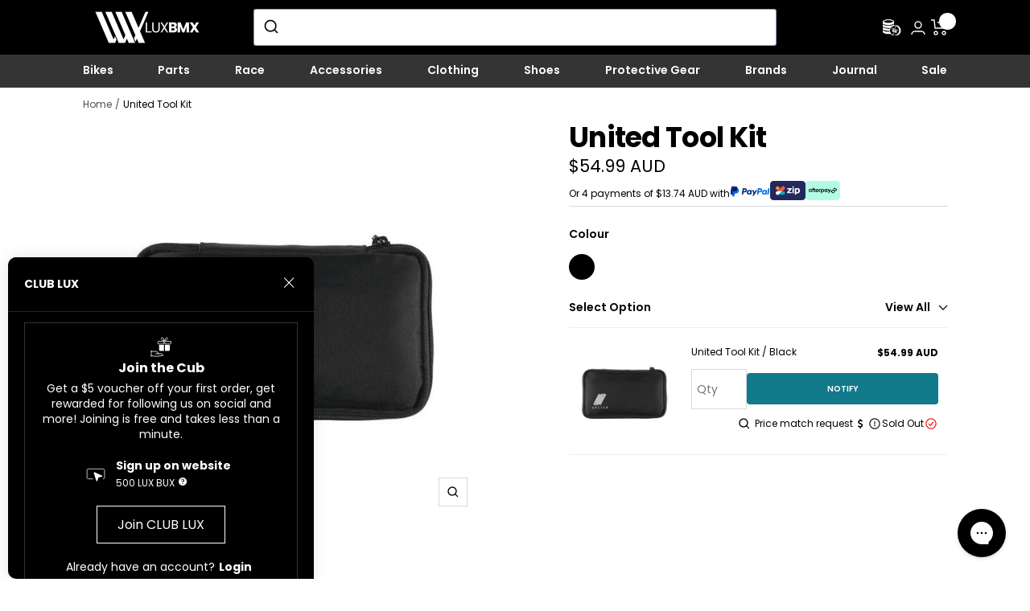

--- FILE ---
content_type: text/html; charset=utf-8
request_url: https://www.luxbmx.com/products/united-tool-kit
body_size: 113775
content:
<!doctype html><html class="no-js" lang="en" dir="ltr">
  <head>
 


    <meta charset="utf-8">
    <meta
      name="viewport"
      content="width=device-width, initial-scale=1.0, height=device-height, minimum-scale=1.0, maximum-scale=1.0"
    >
    <meta name="theme-color" content="#000000">

    <title>
      United Tool Kit | Shop at LUXBMX
    </title><meta name="description" content="United Tool Kit If you find that your sessions are ending early because you don&#39;t have the right tools to get back up and running- stress no more! United have come to the rescue with this incredibly handy tool kit! The United Tool Kit features most of the tools needed to build up your bike, all contained within a handy"><link rel="canonical" href="https://www.luxbmx.com/products/united-tool-kit"><link rel="shortcut icon" href="//www.luxbmx.com/cdn/shop/files/Favicon_96x96.png?v=1693977283" type="image/png"><link rel="preconnect" href="https://cdn.shopify.com">
    <link rel="dns-prefetch" href="https://productreviews.shopifycdn.com">
    <link rel="dns-prefetch" href="https://www.google-analytics.com"><link rel="preconnect" href="https://fonts.shopifycdn.com" crossorigin><link rel="preload" as="style" href="//www.luxbmx.com/cdn/shop/t/74/assets/theme.css?v=27321805667794727881766469297">
    <link rel="preload" as="script" href="//www.luxbmx.com/cdn/shop/t/74/assets/vendor.js?v=140662809947118114891766469297">
    <link rel="preload" as="script" href="//www.luxbmx.com/cdn/shop/t/74/assets/theme.js?v=47507707295328527951766469297">
    <link rel="preload" as="script" href="//www.luxbmx.com/cdn/shop/t/74/assets/custom.css?v=13931565041677418591766469297"><link rel="preload" as="fetch" href="/products/united-tool-kit.js" crossorigin><meta property="og:type" content="product">
  <meta property="og:title" content="United Tool Kit">
  <meta property="product:price:amount" content="54.99">
  <meta property="product:price:currency" content="AUD"><meta property="og:image" content="http://www.luxbmx.com/cdn/shop/files/united-tool-kit-tools-kickass-distribution-black.jpg?v=1747874902">
  <meta property="og:image:secure_url" content="https://www.luxbmx.com/cdn/shop/files/united-tool-kit-tools-kickass-distribution-black.jpg?v=1747874902">
  <meta property="og:image:width" content="686">
  <meta property="og:image:height" content="686"><meta property="og:description" content="United Tool Kit If you find that your sessions are ending early because you don&#39;t have the right tools to get back up and running- stress no more! United have come to the rescue with this incredibly handy tool kit! The United Tool Kit features most of the tools needed to build up your bike, all contained within a handy"><meta property="og:url" content="https://www.luxbmx.com/products/united-tool-kit">
<meta property="og:site_name" content="LUXBMX"><meta name="twitter:card" content="summary"><meta name="twitter:title" content="United Tool Kit">
  <meta name="twitter:description" content="United Tool Kit If you find that your sessions are ending early because you don&#39;t have the right tools to get back up and running- stress no more! United have come to the rescue with this incredibly handy tool kit! The United Tool Kit features most of the tools needed to build up your bike, all contained within a handy zippered bag making it easy to bring along to any session! Tools included: 1x 6mm Hex Socket 1x 8mm Hex Socket 1x 17mm Deep Socket 1x Socket Extension 1x Torque Handle 3x Tyre Levers "><meta name="twitter:image" content="https://www.luxbmx.com/cdn/shop/files/united-tool-kit-tools-kickass-distribution-black_1200x1200_crop_center.jpg?v=1747874902">
  <meta name="twitter:image:alt" content="United Tool Kit / Black">
    
  <script type="application/ld+json">
  {
    "@context": "https://schema.org",
    "@type": "Product",
    "productID": 8555464360237,
    "offers": [{
          "@type": "Offer",
          "name": "Black",
          "availability":"https://schema.org/OutOfStock",
          "price": 54.99,
          "priceCurrency": "AUD",
          "priceValidUntil": "2026-01-31","sku": "kabx2569",
            "gtin13": "5060304645227",
          "url": "/products/united-tool-kit?variant=45968682778925"
        }
],"brand": {
      "@type": "Brand",
      "name": "Kickass Distribution"
    },
    "name": "United Tool Kit",
    "description": "United Tool Kit If you find that your sessions are ending early because you don't have the right tools to get back up and running- stress no more! United have come to the rescue with this incredibly handy tool kit! The United Tool Kit features most of the tools needed to build up your bike, all contained within a handy zippered bag making it easy to bring along to any session! Tools included: 1x 6mm Hex Socket 1x 8mm Hex Socket 1x 17mm Deep Socket 1x Socket Extension 1x Torque Handle 3x Tyre Levers ",
    "category": "Tools",
    "url": "/products/united-tool-kit",
    "sku": "kabx2569",
    "image": {
      "@type": "ImageObject",
      "url": "https://www.luxbmx.com/cdn/shop/files/united-tool-kit-tools-kickass-distribution-black.jpg?v=1747874902&width=1024",
      "image": "https://www.luxbmx.com/cdn/shop/files/united-tool-kit-tools-kickass-distribution-black.jpg?v=1747874902&width=1024",
      "name": "United Tool Kit \/ Black",
      "width": "1024",
      "height": "1024"
    }
  }
  </script>



  <script type="application/ld+json">
  {
    "@context": "https://schema.org",
    "@type": "BreadcrumbList",
  "itemListElement": [{
      "@type": "ListItem",
      "position": 1,
      "name": "Home",
      "item": "https://www.luxbmx.com"
    },{
          "@type": "ListItem",
          "position": 2,
          "name": "United Tool Kit",
          "item": "https://www.luxbmx.com/products/united-tool-kit"
        }]
  }
  </script>


    <link rel="preload" href="//www.luxbmx.com/cdn/fonts/poppins/poppins_n7.56758dcf284489feb014a026f3727f2f20a54626.woff2" as="font" type="font/woff2" crossorigin><link rel="preload" href="//www.luxbmx.com/cdn/fonts/poppins/poppins_n4.0ba78fa5af9b0e1a374041b3ceaadf0a43b41362.woff2" as="font" type="font/woff2" crossorigin><style>
  /* Typography (heading) */
  @font-face {
  font-family: Poppins;
  font-weight: 700;
  font-style: normal;
  font-display: swap;
  src: url("//www.luxbmx.com/cdn/fonts/poppins/poppins_n7.56758dcf284489feb014a026f3727f2f20a54626.woff2") format("woff2"),
       url("//www.luxbmx.com/cdn/fonts/poppins/poppins_n7.f34f55d9b3d3205d2cd6f64955ff4b36f0cfd8da.woff") format("woff");
}
@font-face {
  font-family: Poppins;
  font-weight: 700;
  font-style: italic;
  font-display: swap;
  src: url("//www.luxbmx.com/cdn/fonts/poppins/poppins_i7.42fd71da11e9d101e1e6c7932199f925f9eea42d.woff2") format("woff2"),
       url("//www.luxbmx.com/cdn/fonts/poppins/poppins_i7.ec8499dbd7616004e21155106d13837fff4cf556.woff") format("woff");
}
/* Typography (body) */
  @font-face {
  font-family: Poppins;
  font-weight: 400;
  font-style: normal;
  font-display: swap;
  src: url("//www.luxbmx.com/cdn/fonts/poppins/poppins_n4.0ba78fa5af9b0e1a374041b3ceaadf0a43b41362.woff2") format("woff2"),
       url("//www.luxbmx.com/cdn/fonts/poppins/poppins_n4.214741a72ff2596839fc9760ee7a770386cf16ca.woff") format("woff");
}
@font-face {
  font-family: Poppins;
  font-weight: 400;
  font-style: italic;
  font-display: swap;
  src: url("//www.luxbmx.com/cdn/fonts/poppins/poppins_i4.846ad1e22474f856bd6b81ba4585a60799a9f5d2.woff2") format("woff2"),
       url("//www.luxbmx.com/cdn/fonts/poppins/poppins_i4.56b43284e8b52fc64c1fd271f289a39e8477e9ec.woff") format("woff");
}
@font-face {
  font-family: Poppins;
  font-weight: 600;
  font-style: normal;
  font-display: swap;
  src: url("//www.luxbmx.com/cdn/fonts/poppins/poppins_n6.aa29d4918bc243723d56b59572e18228ed0786f6.woff2") format("woff2"),
       url("//www.luxbmx.com/cdn/fonts/poppins/poppins_n6.5f815d845fe073750885d5b7e619ee00e8111208.woff") format("woff");
}
@font-face {
  font-family: Poppins;
  font-weight: 600;
  font-style: italic;
  font-display: swap;
  src: url("//www.luxbmx.com/cdn/fonts/poppins/poppins_i6.bb8044d6203f492888d626dafda3c2999253e8e9.woff2") format("woff2"),
       url("//www.luxbmx.com/cdn/fonts/poppins/poppins_i6.e233dec1a61b1e7dead9f920159eda42280a02c3.woff") format("woff");
}
:root {--heading-color: 0, 0, 0;
    --text-color: 0, 0, 0;
    --background: 255, 255, 255;
    --secondary-background: 239, 239, 239;
    --border-color: 217, 217, 217;
    --border-color-darker: 153, 153, 153;
    --success-color: 149, 182, 117;
    --success-background: 234, 240, 227;
    --error-color: 222, 42, 42;
    --error-background: 253, 240, 240;
    --primary-button-background: 149, 182, 117;
    --primary-button-text-color: 255, 255, 255;
    --secondary-button-background: 0, 0, 0;
    --secondary-button-text-color: 255, 255, 255;
    --ternary-button-background: 17, 122, 139;
    --ternary-button-text-color: 255, 255, 255;
    --preorder-button-background: 255, 191, 61;
    --preorder-button-text-color: 255, 255, 255;
    --product-star-rating: 0, 0, 0;
    --product-on-sale-accent: 0, 0, 0;
    --product-sold-out-accent: 17, 122, 139;
    --product-custom-label-background: 0, 0, 0;
    --product-custom-label-text-color: 255, 255, 255;
    --product-custom-label-2-background: 149, 182, 117;
    --product-custom-label-2-text-color: 0, 0, 0;
    --product-custom-label-3-background: 149, 182, 117;
    --product-custom-label-4-background: 149, 182, 117;
    --product-custom-label-5-background: 149, 182, 117;
    --product-low-stock-text-color: 222, 42, 42;
    --product-in-stock-text-color: 0, 0, 0;
    --loading-bar-background: 0, 0, 0;

    /* We duplicate some "base" colors as root colors, which is useful to use on drawer elements or popover without. Those should not be overridden to avoid issues */
    --root-heading-color: 0, 0, 0;
    --root-text-color: 0, 0, 0;
    --root-background: 255, 255, 255;
    --root-border-color: 217, 217, 217;
    --root-primary-button-background: 149, 182, 117;
    --root-primary-button-text-color: 255, 255, 255;

    --base-font-size: 14px;
    --heading-font-family: Poppins, sans-serif;
    --heading-font-weight: 700;
    --heading-font-style: normal;
    --heading-text-transform: normal;
    --text-font-family: Poppins, sans-serif;
    --text-font-weight: 400;
    --text-font-style: normal;
    --text-font-bold-weight: 600;

    /* Typography (font size) */
    --heading-xxsmall-font-size: 11px;
    --heading-xsmall-font-size: 11px;
    --heading-small-font-size: 13px;
    --heading-medium-font-size: 14px;
    --heading-sizeable-font-size: 20px;
    --heading-large-font-size: 40px;
    --heading-h1-font-size: 40px;
    --heading-h2-font-size: 32px;
    --heading-h3-font-size: 28px;
    --heading-h4-font-size: 26px;
    --heading-h5-font-size: 22px;
    --heading-h6-font-size: 18px;

    /* Control the look and feel of the theme by changing radius of various elements */
    --button-border-radius: 0px;
    --block-border-radius: 0px;
    --block-border-radius-reduced: 0px;
    --color-swatch-border-radius: 100%;

    /* Button size */
    --button-height: 34px;
    --button-small-height: 34px;

    /* Form related */
    --form-input-field-height: 48px;
    --form-input-gap: 16px;
    --form-submit-margin: 24px;

    /* Product listing related variables */
    --product-list-block-spacing: 32px;

    /* Video related */
    --play-button-background: 255, 255, 255;
    --play-button-arrow: 0, 0, 0;

    /* RTL support */
    --transform-logical-flip: 1;
    --transform-origin-start: left;
    --transform-origin-end: right;

    /* Other */
    --zoom-cursor-svg-url: url(//www.luxbmx.com/cdn/shop/t/74/assets/zoom-cursor.svg?v=7854367195046499771766469297);
    --arrow-right-svg-url: url(//www.luxbmx.com/cdn/shop/t/74/assets/arrow-right.svg?v=129669251345760689681766469297);
    --arrow-left-svg-url: url(//www.luxbmx.com/cdn/shop/t/74/assets/arrow-left.svg?v=63794);

    /* Some useful variables that we can reuse in our CSS. Some explanation are needed for some of them:
       - container-max-width-minus-gutters: represents the container max width without the edge gutters
       - container-outer-width: considering the screen width, represent all the space outside the container
       - container-outer-margin: same as container-outer-width but get set to 0 inside a container
       - container-inner-width: the effective space inside the container (minus gutters)
       - grid-column-width: represents the width of a single column of the grid
       - vertical-breather: this is a variable that defines the global "spacing" between sections, and inside the section
                            to create some "breath" and minimum spacing
     */
    --container-max-width: 1155px;
    --container-gutter: 24px;
    --container-max-width-minus-gutters: calc(var(--container-max-width) - (var(--container-gutter)) * 2);
    --container-outer-width: max(calc((100vw - var(--container-max-width-minus-gutters)) / 2), var(--container-gutter));
    --container-outer-margin: var(--container-outer-width);
    --container-inner-width: calc(100vw - var(--container-outer-width) * 2);

    --grid-column-count: 10;
    --grid-gap: 24px;
    --grid-column-width: calc((100vw - var(--container-outer-width) * 2 - var(--grid-gap) * (var(--grid-column-count) - 1)) / var(--grid-column-count));

    --vertical-breather: 22px;
    --vertical-breather-tight: 22px;

    /* Shopify related variables */
    --payment-terms-background-color: #ffffff;
  }

  @media screen and (min-width: 741px) {
    :root {
      --container-gutter: 40px;
      --grid-column-count: 20;
      --vertical-breather: 40px;
      --vertical-breather-tight: 40px;

      /* Typography (font size) */
      --heading-xsmall-font-size: 13px;
      --heading-small-font-size: 14px;
      --heading-large-font-size: 58px;
      --heading-h1-font-size: 58px;
      --heading-h2-font-size: 44px;
      --heading-h3-font-size: 36px;
      --heading-h4-font-size: 28px;
      --heading-h5-font-size: 22px;
      --heading-h6-font-size: 20px;

      /* Form related */
      --form-input-field-height: 52px;
      --form-submit-margin: 32px;

      /* Button size */
      --button-height: 34px;
      --button-small-height: 34px;
    }
  }

  @media screen and (min-width: 1200px) {
    :root {
      --vertical-breather: 22px;
      --vertical-breather-tight: 22px;
      --product-list-block-spacing: 48px;

      /* Typography */
      --heading-large-font-size: 72px;
      --heading-h1-font-size: 62px;
      --heading-h2-font-size: 54px;
      --heading-h3-font-size: 40px;
      --heading-h4-font-size: 35px;
      --heading-h5-font-size: 26px;
      --heading-h6-font-size: 18px;
    }
  }

  @media screen and (min-width: 1600px) {
    :root {
      --vertical-breather: 22px;
      --vertical-breather-tight: 22px;
    }
  }
</style>

    <script>
  
  
  // This allows to expose several variables to the global scope, to be used in scripts
  window.themeVariables = {
    settings: {
      direction: "ltr",
      pageType: "product",
      cartCount: 0,
      moneyFormat: "${{amount}}",
      moneyWithCurrencyFormat: "${{amount}} AUD",
      showVendor: false,
      discountMode: "saving",
      currencyCodeEnabled: true,
      cartType: "drawer",
      cartCurrency: "AUD",
      mobileZoomFactor: 2.5
    },

    routes: {
      host: "www.luxbmx.com",
      rootUrl: "\/",
      rootUrlWithoutSlash: '',
      cartUrl: "\/cart",
      cartAddUrl: "\/cart\/add",
      cartChangeUrl: "\/cart\/change",
      searchUrl: "\/search",
      predictiveSearchUrl: "\/search\/suggest",
      productRecommendationsUrl: "\/recommendations\/products"
    },

    strings: {
      accessibilityDelete: "Delete",
      accessibilityClose: "Close",
      collectionSoldOut: "Sold out",
      collectionDiscount: "Save @savings@",
      productSalePrice: "Sale price",
      productRegularPrice: "Regular price",
      productFormUnavailable: "Unavailable",
      productFormSoldOut: "Sold out",
      productFormNotify: "Notify",
      productFormPreOrder: "Pre-order",
      productFormAddToCart: "Add to cart",
      searchNoResults: "No results could be found.",
      searchNewSearch: "New search",
      searchProducts: "Products",
      searchArticles: "Journal",
      searchPages: "Pages",
      searchCollections: "Collections",
      cartViewCart: "View cart",
      cartItemAdded: "Item added to your cart!",
      cartItemAddedShort: "Added to your cart!",
      cartAddOrderNote: "Add order note",
      cartEditOrderNote: "Edit order note",
      shippingEstimatorNoResults: "Sorry, we do not ship to your address.",
      shippingEstimatorOneResult: "There is one shipping rate for your address:",
      shippingEstimatorMultipleResults: "There are several shipping rates for your address:",
      shippingEstimatorError: "One or more error occurred while retrieving shipping rates:"
    },

    libs: {
      flickity: "\/\/www.luxbmx.com\/cdn\/shop\/t\/74\/assets\/flickity.js?v=92558272564143352581766469297",
      photoswipe: "\/\/www.luxbmx.com\/cdn\/shop\/t\/74\/assets\/photoswipe.js?v=64970085093986820721766469297",
      qrCode: "\/\/www.luxbmx.com\/cdn\/shopifycloud\/storefront\/assets\/themes_support\/vendor\/qrcode-3f2b403b.js"
    },

    breakpoints: {
      phone: 'screen and (max-width: 740px)',
      tablet: 'screen and (min-width: 741px) and (max-width: 999px)',
      tabletAndUp: 'screen and (min-width: 741px)',
      pocket: 'screen and (max-width: 999px)',
      lap: 'screen and (min-width: 1000px) and (max-width: 1199px)',
      lapAndUp: 'screen and (min-width: 1000px)',
      desktop: 'screen and (min-width: 1200px)',
      wide: 'screen and (min-width: 1400px)'
    }
  };

  window.addEventListener('pageshow', async () => {
    const cartContent = await (await fetch(`${window.themeVariables.routes.cartUrl}.js`, {cache: 'reload'})).json();
    document.documentElement.dispatchEvent(new CustomEvent('cart:refresh', {detail: {cart: cartContent}}));
  });

  if ('noModule' in HTMLScriptElement.prototype) {
    // Old browsers (like IE) that does not support module will be considered as if not executing JS at all
    document.documentElement.className = document.documentElement.className.replace('no-js', 'js');

    requestAnimationFrame(() => {
      const viewportHeight = (window.visualViewport ? window.visualViewport.height : document.documentElement.clientHeight);
      document.documentElement.style.setProperty('--window-height',viewportHeight + 'px');
    });
  }// We save the product ID in local storage to be eventually used for recently viewed section
    try {
      const items = JSON.parse(localStorage.getItem('theme:recently-viewed-products') || '[]');

      // We check if the current product already exists, and if it does not, we add it at the start
      if (!items.includes(8555464360237)) {
        items.unshift(8555464360237);
      }

      localStorage.setItem('theme:recently-viewed-products', JSON.stringify(items.slice(0, 20)));
    } catch (e) {
      // Safari in private mode does not allow setting item, we silently fail
    }</script>


    <link rel="stylesheet" href="//www.luxbmx.com/cdn/shop/t/74/assets/theme.css?v=27321805667794727881766469297">
    <link
      rel="stylesheet"
      href="//www.luxbmx.com/cdn/shop/t/74/assets/lite-yt-embed.css?v=18206276649108771071766469297"
      media="none"
      onload="if(media!='all')media='all'"
    >
    <noscript><link rel="stylesheet" href="//www.luxbmx.com/cdn/shop/t/74/assets/lite-yt-embed.css?v=18206276649108771071766469297"></noscript>
    <link rel="stylesheet" href="//www.luxbmx.com/cdn/shop/t/74/assets/custom.css?v=13931565041677418591766469297">

    <style>
*,:after,:before{--tw-translate-x:0;--tw-translate-y:0;--tw-rotate:0;--tw-skew-x:0;--tw-skew-y:0;--tw-scale-x:1;--tw-scale-y:1;--tw-pan-x: ;--tw-pan-y: ;--tw-pinch-zoom: ;--tw-scroll-snap-strictness:proximity;--tw-ordinal: ;--tw-slashed-zero: ;--tw-numeric-figure: ;--tw-numeric-spacing: ;--tw-numeric-fraction: ;--tw-ring-inset: ;--tw-ring-offset-width:0px;--tw-ring-offset-color:#fff;--tw-ring-color:#3b82f680;--tw-ring-offset-shadow:0 0 #0000;--tw-ring-shadow:0 0 #0000;--tw-shadow:0 0 #0000;--tw-shadow-colored:0 0 #0000;--tw-blur: ;--tw-brightness: ;--tw-contrast: ;--tw-grayscale: ;--tw-hue-rotate: ;--tw-invert: ;--tw-saturate: ;--tw-sepia: ;--tw-drop-shadow: ;--tw-backdrop-blur: ;--tw-backdrop-brightness: ;--tw-backdrop-contrast: ;--tw-backdrop-grayscale: ;--tw-backdrop-hue-rotate: ;--tw-backdrop-invert: ;--tw-backdrop-opacity: ;--tw-backdrop-saturate: ;--tw-backdrop-sepia: }.tw-container{width:100%}@media (min-width:640px){.tw-container{max-width:640px}}@media (min-width:768px){.tw-container{max-width:768px}}@media (min-width:1024px){.tw-container{max-width:1024px}}@media (min-width:1280px){.tw-container{max-width:1280px}}@media (min-width:1536px){.tw-container{max-width:1536px}}.tw-sr-only{position:absolute!important;width:1px!important;height:1px!important;padding:0!important;margin:-1px!important;overflow:hidden!important;clip:rect(0,0,0,0)!important;white-space:nowrap!important;border-width:0!important}.tw-visible{visibility:visible!important}.tw-fixed{position:fixed!important}.tw-absolute{position:absolute!important}.tw-relative{position:relative!important}.tw-sticky{position:-webkit-sticky!important;position:sticky!important}.-tw-inset-1,.tw--inset-1{top:-.25rem!important;right:-.25rem!important;bottom:-.25rem!important;left:-.25rem!important}.tw-top-0{top:0!important}.tw-left-0{left:0!important}.tw-left-2\/4{left:50%!important}.tw-top-\[35\%\]{top:35%!important}.tw-top-2\/4{top:50%!important}.tw-top-\[0\]{top:0!important}.-tw-top-1,.tw--top-1{top:-.25rem!important}.tw-isolate{isolation:isolate!important}.tw-z-\[2\]{z-index:2!important}.tw-z-10{z-index:10!important}.tw-z-\[4\]{z-index:4!important}.tw-z-\[-1\]{z-index:-1!important}.tw-z-\[3\]{z-index:3!important}.tw-col-span-full{grid-column:1/-1!important}.tw-col-span-3{grid-column:span 3/span 3!important}.tw-col-start-3{grid-column-start:3!important}.tw-row-\[3\]{grid-row:3!important}.tw-row-\[2\]{grid-row:2!important}.tw-float-left{float:left!important}.tw-m-0{margin:0!important}.tw-m-auto{margin:auto!important}.tw-mt-2{margin-top:.5rem!important}.tw-mb-3\.5{margin-bottom:.875rem!important}.tw-mb-3{margin-bottom:.75rem!important}.tw-mt-6{margin-top:1.5rem!important}.tw-mb-\[12px\]{margin-bottom:12px!important}.tw-mb-6{margin-bottom:1.5rem!important}.tw-mb-\[130px\]{margin-bottom:130px!important}.tw-ml-\[1\.8rem\]{margin-left:1.8rem!important}.tw-ml-\[-1\.8rem\]{margin-left:-1.8rem!important}.tw-mb-4{margin-bottom:1rem!important}.tw-mt-4{margin-top:1rem!important}.tw-ml-\[-5px\]{margin-left:-5px!important}.tw-mb-0{margin-bottom:0!important}.tw-mt-0{margin-top:0!important}.tw-ml-2{margin-left:.5rem!important}.tw-mb-2\.5{margin-bottom:.625rem!important}.tw-mb-2{margin-bottom:.5rem!important}.tw-ml-\[-1rem\]{margin-left:-1rem!important}.tw-mr-\[-1rem\]{margin-right:-1rem!important}.tw-mt-12{margin-top:3rem!important}.tw-mt-3{margin-top:.75rem!important}.tw-mb-8{margin-bottom:2rem!important}.tw-mt-\[-5px\]{margin-top:-5px!important}.tw-block{display:block!important}.tw-inline{display:inline!important}.tw-flex{display:flex!important}.tw-table{display:table!important}.tw-grid{display:grid!important}.tw-inline-grid{display:inline-grid!important}.tw-contents{display:contents!important}.tw-hidden{display:none!important}.tw-h-full{height:100%!important}.tw-h-\[17rem\]{height:17rem!important}.tw-h-\[5\.5rem\]{height:5.5rem!important}.tw-h-\[42px\]{height:42px!important}.tw-h-min{height:-webkit-min-content!important;height:-moz-min-content!important;height:min-content!important}.tw-h-\[10rem\]{height:10rem!important}.tw-h-\[250px\]{height:250px!important}.tw-h-auto{height:auto!important}.tw-max-h-\[500px\]{max-height:500px!important}.tw-min-h-\[60px\]{min-height:60px!important}.tw-min-h-\[150px\]{min-height:150px!important}.tw-w-\[100\%\],.tw-w-full{width:100%!important}.tw-w-\[650px\]{width:650px!important}.tw-w-2\/4{width:50%!important}.tw-w-\[60\%\]{width:60%!important}.tw-w-min{width:-webkit-min-content!important;width:-moz-min-content!important;width:min-content!important}.tw-max-w-\[80\%\]{max-width:80%!important}.tw-max-w-full{max-width:100%!important}.tw-max-w-\[53rem\]{max-width:53rem!important}.tw-flex-1{flex:1 1 0%!important}.tw-flex-\[0_0_60\%\]{flex:0 0 60%!important}.tw-rotate-\[180deg\]{--tw-rotate:180deg!important}.tw-rotate-90,.tw-rotate-\[180deg\]{transform:translate(var(--tw-translate-x),var(--tw-translate-y)) rotate(var(--tw-rotate)) skewX(var(--tw-skew-x)) skewY(var(--tw-skew-y)) scaleX(var(--tw-scale-x)) scaleY(var(--tw-scale-y))!important}.tw-rotate-90{--tw-rotate:90deg!important}.tw-rotate-\[270deg\]{--tw-rotate:270deg!important}.tw-rotate-\[270deg\],.tw-transform{transform:translate(var(--tw-translate-x),var(--tw-translate-y)) rotate(var(--tw-rotate)) skewX(var(--tw-skew-x)) skewY(var(--tw-skew-y)) scaleX(var(--tw-scale-x)) scaleY(var(--tw-scale-y))!important}.tw-resize{resize:both!important}.tw-columns-2{-moz-columns:2!important;column-count:2!important}.tw-grid-cols-2{grid-template-columns:repeat(2,minmax(0,1fr))!important}.tw-grid-cols-guideHeading{grid-template-columns:1fr 1fr!important}.tw-grid-cols-1{grid-template-columns:repeat(1,minmax(0,1fr))!important}.tw-grid-cols-footer{grid-template-columns:repeat(auto-fill,160px)!important}.tw-grid-cols-shipping{grid-template-columns:repeat(1,minmax(280px,1fr))!important}.tw-grid-rows-blogRowItem{grid-template-rows:17rem 1fr!important}.tw-flex-row{flex-direction:row!important}.tw-flex-col{flex-direction:column!important}.tw-flex-col-reverse{flex-direction:column-reverse!important}.tw-flex-wrap{flex-wrap:wrap!important}.tw-items-start{align-items:flex-start!important}.tw-items-end{align-items:flex-end!important}.tw-items-center{align-items:center!important}.tw-justify-start{justify-content:flex-start!important}.tw-justify-end{justify-content:flex-end!important}.tw-justify-center{justify-content:center!important}.tw-justify-between{justify-content:space-between!important}.tw-justify-items-center{justify-items:center!important}.tw-gap-8{gap:2rem!important}.tw-gap-6{gap:1.5rem!important}.tw-gap-2{gap:.5rem!important}.tw-gap-4{gap:1rem!important}.tw-gap-2\.5{gap:.625rem!important}.tw-gap-12{gap:3rem!important}.tw-gap-1{gap:.25rem!important}.tw-gap-x-2{-moz-column-gap:.5rem!important;column-gap:.5rem!important}.tw-gap-y-4{row-gap:1rem!important}.tw-gap-x-0{-moz-column-gap:0!important;column-gap:0!important}.tw-gap-y-6{row-gap:1.5rem!important}.tw-gap-x-3\.5{-moz-column-gap:.875rem!important;column-gap:.875rem!important}.tw-gap-x-3{-moz-column-gap:.75rem!important;column-gap:.75rem!important}.tw-gap-y-2\.5{row-gap:.625rem!important}.tw-gap-y-2{row-gap:.5rem!important}.tw-gap-x-1{-moz-column-gap:.25rem!important;column-gap:.25rem!important}.tw-gap-x-2\.5{-moz-column-gap:.625rem!important;column-gap:.625rem!important}.tw-self-center{align-self:center!important}.tw-justify-self-end{justify-self:end!important}.tw-justify-self-center{justify-self:center!important}.tw-overflow-hidden{overflow:hidden!important}.tw-overflow-scroll{overflow:scroll!important}.tw-scroll-smooth{scroll-behavior:smooth!important}.tw-break-words{overflow-wrap:break-word!important}.tw-rounded-\[4px\]{border-radius:4px!important}.tw-rounded-none{border-radius:0!important}.tw-border{border-width:1px!important}.tw-border-t{border-top-width:1px!important}.tw-border-solid{border-style:solid!important}.tw-border-none{border-style:none!important}.tw-border-white{--tw-border-opacity:1!important;border-color:rgb(255 255 255/var(--tw-border-opacity))!important}.tw-border-\[\#efefef\]{--tw-border-opacity:1!important;border-color:rgb(239 239 239/var(--tw-border-opacity))!important}.tw-bg-transparent{background-color:initial!important}.tw-bg-lightgrey{--tw-bg-opacity:1!important;background-color:rgb(247 247 247/var(--tw-bg-opacity))!important}.tw-bg-black{--tw-bg-opacity:1!important;background-color:rgb(0 0 0/var(--tw-bg-opacity))!important}.tw-bg-white{--tw-bg-opacity:1!important;background-color:rgb(255 255 255/var(--tw-bg-opacity))!important}.tw-bg-darkgrey{--tw-bg-opacity:1!important;background-color:rgb(52 52 52/var(--tw-bg-opacity))!important}.tw-decoration-slice{-webkit-box-decoration-break:slice!important;box-decoration-break:slice!important}.tw-decoration-clone{-webkit-box-decoration-break:clone!important;box-decoration-break:clone!important}.tw-object-cover{-o-object-fit:cover!important;object-fit:cover!important}.tw-object-center{-o-object-position:center!important;object-position:center!important}.tw-p-0{padding:0!important}.tw-p-8{padding:2rem!important}.tw-p-2{padding:.5rem!important}.tw-p-2\.5{padding:.625rem!important}.tw-py-6{padding-top:1.5rem!important;padding-bottom:1.5rem!important}.tw-py-2{padding-top:.5rem!important;padding-bottom:.5rem!important}.tw-py-1{padding-top:.25rem!important;padding-bottom:.25rem!important}.tw-py-12{padding-top:3rem!important;padding-bottom:3rem!important}.tw-py-4{padding-top:1rem!important;padding-bottom:1rem!important}.tw-py-2\.5{padding-top:.625rem!important;padding-bottom:.625rem!important}.tw-py-16{padding-top:4rem!important;padding-bottom:4rem!important}.tw-px-\[20px\]{padding-left:20px!important;padding-right:20px!important}.tw-py-\[13px\]{padding-top:13px!important;padding-bottom:13px!important}.tw-px-\[32px\]{padding-left:32px!important;padding-right:32px!important}.tw-pb-12{padding-bottom:3rem!important}.tw-pb-4{padding-bottom:1rem!important}.tw-pb-0{padding-bottom:0!important}.tw-pb-6{padding-bottom:1.5rem!important}.tw-pb-3{padding-bottom:.75rem!important}.tw-pt-10{padding-top:2.5rem!important}.tw-pl-0{padding-left:0!important}.tw-pt-0{padding-top:0!important}.tw-pt-3\.5{padding-top:.875rem!important}.tw-pt-3{padding-top:.75rem!important}.tw-pb-1{padding-bottom:.25rem!important}.tw-text-left{text-align:left!important}.tw-text-center{text-align:center!important}.tw-text-justify{text-align:justify!important}.tw-text-heading{font-size:3.85rem!important}.tw-text-subheading{font-size:2.18rem!important}.tw-text-largecontent{font-size:1.25rem!important}.tw-text-body{font-size:.875rem!important}.tw-text-\[62px\]{font-size:62px!important}.tw-text-title{font-size:.984rem!important}.tw-font-extrabold{font-weight:800!important}.tw-font-normal{font-weight:400!important}.tw-font-semibold{font-weight:600!important}.tw-font-black{font-weight:900!important}.tw-capitalize{text-transform:capitalize!important}.tw-italic{font-style:italic!important}.tw-leading-\[1\]{line-height:1!important}.tw-leading-tight{line-height:1.3!important}.tw-leading-\[1\.2\]{line-height:1.2!important}.tw-leading-4{line-height:1rem!important}.tw-leading-\[13px\]{line-height:13px!important}.tw-text-white{--tw-text-opacity:1!important;color:rgb(255 255 255/var(--tw-text-opacity))!important}.tw-text-grey{--tw-text-opacity:1!important;color:rgb(136 135 135/var(--tw-text-opacity))!important}.tw-text-green{--tw-text-opacity:1!important;color:rgb(149 182 117/var(--tw-text-opacity))!important}.tw-text-lightgrey{--tw-text-opacity:1!important;color:rgb(247 247 247/var(--tw-text-opacity))!important}.tw-text-black{--tw-text-opacity:1!important;color:rgb(0 0 0/var(--tw-text-opacity))!important}.tw-underline{-webkit-text-decoration-line:underline!important;text-decoration-line:underline!important}.tw-filter{filter:var(--tw-blur) var(--tw-brightness) var(--tw-contrast) var(--tw-grayscale) var(--tw-hue-rotate) var(--tw-invert) var(--tw-saturate) var(--tw-sepia) var(--tw-drop-shadow)!important}.tw-backdrop-filter{-webkit-backdrop-filter:var(--tw-backdrop-blur) var(--tw-backdrop-brightness) var(--tw-backdrop-contrast) var(--tw-backdrop-grayscale) var(--tw-backdrop-hue-rotate) var(--tw-backdrop-invert) var(--tw-backdrop-opacity) var(--tw-backdrop-saturate) var(--tw-backdrop-sepia)!important;backdrop-filter:var(--tw-backdrop-blur) var(--tw-backdrop-brightness) var(--tw-backdrop-contrast) var(--tw-backdrop-grayscale) var(--tw-backdrop-hue-rotate) var(--tw-backdrop-invert) var(--tw-backdrop-opacity) var(--tw-backdrop-saturate) var(--tw-backdrop-sepia)!important}.tw-transition-height{transition-property:height!important;transition-timing-function:cubic-bezier(.4,0,.2,1)!important;transition-duration:.15s!important}.tw-duration-500{transition-duration:.5s!important}.\[attr\:value\]{attr:value}.\[content\:\"hello\"\],.\[content\:\'hello\'\]{content:"hello"}.first\:tw-mt-\[-130px\]:first-child{margin-top:-130px!important}@media (min-width:768px){.md\:tw-hidden{display:none!important}.md\:tw-w-full{width:100%!important}.md\:tw-grid-cols-6{grid-template-columns:repeat(6,minmax(0,1fr))!important}.md\:tw-grid-cols-4{grid-template-columns:repeat(4,minmax(0,1fr))!important}.md\:tw-flex-row-reverse{flex-direction:row-reverse!important}.md\:tw-flex-wrap-reverse{flex-wrap:wrap-reverse!important}.md\:tw-pl-10{padding-left:2.5rem!important}}@media (min-width:1024px){.lg\:tw-col-\[auto_\/_span_2\]{grid-column:auto/span 2!important}.lg\:tw-col-span-2{grid-column:span 2/span 2!important}.lg\:tw-col-start-2{grid-column-start:2!important}.lg\:tw-row-\[1_\/_3\]{grid-row:1/3!important}.lg\:tw-row-\[2_\/_4\]{grid-row:2/4!important}.lg\:tw-mb-0{margin-bottom:0!important}.lg\:tw-ml-0{margin-left:0!important}.lg\:tw-mt-\[-130px\]{margin-top:-130px!important}.lg\:tw-mt-0{margin-top:0!important}.lg\:tw-block{display:block!important}.lg\:tw-flex{display:flex!important}.lg\:tw-grid{display:grid!important}.lg\:tw-hidden{display:none!important}.lg\:tw-h-\[310px\]{height:310px!important}.lg\:tw-w-full{width:100%!important}.lg\:tw-min-w-\[16rem\]{min-width:16rem!important}.lg\:tw-max-w-\[876px\]{max-width:876px!important}.lg\:tw-max-w-\[50\%\]{max-width:50%!important}.lg\:tw-flex-\[0_0_60\%\]{flex:0 0 60%!important}.lg\:tw-grid-cols-blogItem{grid-template-columns:repeat(3,calc(33% - 1rem))!important}.lg\:tw-grid-cols-2{grid-template-columns:repeat(2,minmax(0,1fr))!important}.lg\:tw-grid-cols-blog{grid-template-columns:40% 1fr!important}.lg\:tw-grid-cols-3{grid-template-columns:repeat(3,minmax(0,1fr))!important}.lg\:tw-grid-cols-staff{grid-template-columns:repeat(6,1fr)!important}.lg\:tw-grid-cols-shipping{grid-template-columns:repeat(1,minmax(280px,1fr))!important}.lg\:tw-grid-rows-guidesHeading{grid-template-rows:fit-content(100px) 1fr!important}.lg\:tw-items-start{align-items:flex-start!important}.lg\:tw-items-center{align-items:center!important}.lg\:tw-justify-center{justify-content:center!important}.lg\:tw-gap-6{gap:1.5rem!important}.lg\:tw-gap-8{gap:2rem!important}.lg\:tw-gap-x-16{-moz-column-gap:4rem!important;column-gap:4rem!important}.lg\:tw-gap-y-0{row-gap:0!important}.lg\:tw-gap-x-3\.5{-moz-column-gap:.875rem!important;column-gap:.875rem!important}.lg\:tw-gap-x-3{-moz-column-gap:.75rem!important;column-gap:.75rem!important}.lg\:tw-overflow-visible{overflow:visible!important}.lg\:tw-overflow-y-auto{overflow-y:auto!important}.lg\:tw-scroll-auto{scroll-behavior:auto!important}.lg\:tw-py-\[130px\]{padding-top:130px!important;padding-bottom:130px!important}.lg\:tw-px-\[10px\]{padding-left:10px!important;padding-right:10px!important}.lg\:tw-pt-\[135px\]{padding-top:135px!important}.lg\:tw-pb-\[195px\]{padding-bottom:195px!important}.lg\:tw-pb-16{padding-bottom:4rem!important}.lg\:tw-text-center{text-align:center!important}.lg\:tw-text-subheading{font-size:2.18rem!important}}@media (prefers-color-scheme:dark){@media (min-width:1024px){.dark\:lg\:hover\:\[paint-order\:markers\]:hover{paint-order:markers}}}

</style>
    <script>
(()=>{var k=Object.defineProperty;var f=(a,e,s)=>e in a?k(a,e,{enumerable:!0,configurable:!0,writable:!0,value:s}):a[e]=s;var o=(a,e,s)=>(f(a,typeof e!="symbol"?e+"":e,s),s);function d(a,...e){e.forEach(([s,t])=>a.setAttribute(s,t))}function u(a,e,s,t){a[t?"removeEventListener":"addEventListener"](e,s)}function i(a,e){customElements.define(a,e)}function h(a){return`${a}-${parseInt(Math.ceil(Math.random()*Date.now()).toPrecision(6).toString().replace(".",""))}`}setButtonElement=a=>{d(a,["role","button"],["tabindex","0"],["aria-pressed","false"]),a.addEventListener("keydown",e=>{(e.key==="Enter"||e.key===" ")&&(e.preventDefault(),a.click())})};i("lux-tabs",class extends HTMLElement{constructor(){super(...arguments);o(this,"activeTab");o(this,"activeTabIndex",0);o(this,"showActiveTab",()=>{this.activeTab.classList.add("hidden");let s=this.querySelector(`tabs-panels > [data-tab-index="${this.activeTabIndex}"][data-tab-id="${this.id}"]`),t=this.buttons.querySelector(`[data-tab-index="${this.activeTabIndex}"][data-tab-id="${this.id}"]`);!s||!t||(s.classList.remove("hidden"),this.activeTab=s,this.activeTabButton.removeAttribute("aria-selected"),this.activeTabButton=t,t.setAttribute("aria-selected","true"))});o(this,"init",(s,t)=>{Array.from(s.children).forEach((r,b)=>{b===0&&(this.activeTabButton=r,r.setAttribute("aria-selected","true")),r.setAttribute("data-tab-index",`${b}`),r.setAttribute("data-tab-id",`${this.id}`)}),Array.from(t.children).forEach((r,b)=>{b===0?this.activeTab=r:r.classList.add("hidden"),r.setAttribute("data-tab-index",`${b}`),r.setAttribute("data-tab-id",`${this.id}`)}),s.addEventListener("mouseover",this.onClick,{capture:!0})});o(this,"onClick",s=>{let t=s.composedPath().find(r=>r.hasAttribute&&r.hasAttribute("data-tab-index"));!t||(this.activeTabIndex=Number(t.getAttribute("data-tab-index")),this.showActiveTab())})}static get observedAttributes(){return["displayed"]}attributeChangedCallback(s,t,r){s==="displayed"&&r==="true"&&this.init(this.querySelectorAll("tabs-buttons"),this.querySelectorAll("tabs-panels"))}connectedCallback(){if(this.mount)return;this.id||(this.id=h("tab"));let s=new MutationObserver(()=>{this.content=document.querySelector(`#${this.id}> tabs-panels`),this.buttons=document.querySelector(`#${this.id}> tabs-buttons`),this.content&&this.buttons&&this.buttons.hasChildNodes()&&this.content.hasChildNodes()&&this.content.children.length===this.buttons.children.length&&(this.init(this.buttons,this.content),s.disconnect())});s.observe(this,{childList:!0})}});i("tabs-buttons",class extends HTMLElement{});i("tabs-panels",class extends HTMLElement{});i("accordion-group",class extends HTMLElement{constructor(){super();o(this,"onClick",s=>{let t=s.composedPath().find(x=>{var n;return((n=x.tagName)==null?void 0:n.toLowerCase())==="accordion-trigger"});if(this.elements||(this.elements=Array.from(this.childNodes).filter(x=>{var n;return((n=x.tagName)==null?void 0:n.toLowerCase())==="accordion-element"})),!t||t&&!t.id.includes(this.id))return;let r=t.parentElement,b=r.getAttribute("data-open")==="true";this.oneAtATime?this.elements.forEach(x=>{x.setAttribute("data-open",String(x===r&&!b))}):t.parentElement.setAttribute("data-open",String(!b))});u(this,"click",this.onClick)}connectedCallback(){this.id=h("accordion-group"),this.oneAtATime=this.getAttribute("oneAtATime")!=="false"}});i("accordion-element",class extends HTMLElement{static get observedAttributes(){return["data-open"]}connectedCallback(){this.getAttribute("data-open")!="true"&&this.setAttribute("data-open","false"),this.id=`${this.parentElement.id}-${h("accordion-element")}`}attributeChangedCallback(e,s,t){if(s===t)return;this.trigger||(this.trigger=this.querySelector(`#${this.id}-trigger`)),this.content||(this.content=this.querySelector("accordion-content"));let r=this.trigger,b=this.content;!b||!r||(r.setAttribute("aria-expanded",t),t==="true"?(b.removeAttribute("hidden"),b.style.height=`${b.scrollHeight}px`,setTimeout(()=>{b.style.height="auto"},150)):(this.content.style.height=`${b.scrollHeight}px`,setTimeout(()=>{b.style.height="0px"}),setTimeout(()=>{b.setAttribute("hidden","true")},150)))}});i("accordion-content",class extends HTMLElement{connectedCallback(){let e=this.parentElement.id;d(this,["id",`${e}-content`],["role","region"],["aria-labelledby",`${e}-trigger`]),this.parentElement.getAttribute("data-open")!="true"&&(this.style.height="0px")}});i("accordion-trigger",class extends HTMLElement{connectedCallback(){let e=this.parentElement.id;d(this,["id",`${e}-trigger`],["aria-expanded","false"],["role","button"],["tabindex","0"],["aria-pressed","false"],["aria-controls",`${e}-content`]),u(this,"keydown",s=>{(s.key==="Enter"||s.key===" ")&&(s.preventDefault(),this.click())})}});i("accordion-footer",class extends HTMLElement{connectedCallback(){let e=this.parentElement.id;this.innerHTML=`<button class="tw-w-full tw-justify-center tw-gap-x-2 tw-items-center" id="${e}-footer-btn" role="button" tabindex="0"><span>Read less</span> <svg
      focusable="false"
      width="16"
      height=18"
      class="tw-rotate-[180deg]"
      viewBox="0 0 12 8"
    >
      <path fill="none" d="M1 1l5 5 5-5" stroke="currentColor" stroke-width="1.4"></path>
    </svg> </button>`;let s=this.querySelector(`#${e}-footer-btn`);d(s,["aria-expanded","false"],["role","button"],["tabindex","0"],["aria-pressed","false"],["aria-controls",`${e}-content`]),s.addEventListener("click",()=>{this.parentElement.getAttribute("data-open")==="true"&&this.parentElement.setAttribute("data-open","false")}),s.addEventListener("keydown",r=>{(r.key==="Enter"||r.key===" ")&&(r.preventDefault(),s.click())}),s.style.display=this.parentElement.getAttribute("data-open")==="true"?"flex":"none",new MutationObserver(r=>{r.forEach(b=>{b.attributeName==="data-open"&&(s.style.display=this.parentElement.getAttribute("data-open")==="true"?"flex":"none")})}).observe(this.parentElement,{attributes:!0})}});i("accordion-header",class extends HTMLElement{});i("accordion-icon",class extends HTMLElement{});i("lite-youtube",class c extends HTMLElement{connectedCallback(){this.videoId=this.getAttribute("videoid");let e=this.querySelector(".lty-playbtn");if(this.playLabel=e&&e.textContent.trim()||this.getAttribute("playlabel")||"Play",this.style.backgroundImage||(this.style.backgroundImage=`url("https://i.ytimg.com/vi/${this.videoId}/hqdefault.jpg")`),e||(e=document.createElement("button"),e.type="button",e.classList.add("lty-playbtn"),this.append(e)),!e.textContent){let s=document.createElement("span");s.className="lyt-visually-hidden",s.textContent=this.playLabel,e.append(s)}e.removeAttribute("href"),this.addEventListener("pointerover",c.warmConnections,{once:!0}),this.addEventListener("click",this.addIframe),this.needsYTApiForAutoplay=navigator.vendor.includes("Apple")||navigator.userAgent.includes("Mobi")}static addPrefetch(e,s,t){let r=document.createElement("link");r.rel=e,r.href=s,t&&(r.as=t),document.head.append(r)}static warmConnections(){c.preconnected||(c.addPrefetch("preconnect","https://www.youtube-nocookie.com"),c.addPrefetch("preconnect","https://www.google.com"),c.addPrefetch("preconnect","https://googleads.g.doubleclick.net"),c.addPrefetch("preconnect","https://static.doubleclick.net"),c.preconnected=!0)}fetchYTPlayerApi(){window.YT||window.YT&&window.YT.Player||(this.ytApiPromise=new Promise((e,s)=>{var t=document.createElement("script");t.src="https://www.youtube.com/iframe_api",t.async=!0,t.onload=r=>{YT.ready(e)},t.onerror=s,this.append(t)}))}async addYTPlayerIframe(e){this.fetchYTPlayerApi(),await this.ytApiPromise;let s=document.createElement("div");this.append(s);let t=Object.fromEntries(e.entries());new YT.Player(s,{width:"100%",videoId:this.videoId,playerVars:t,events:{onReady:r=>{r.target.playVideo()}}})}async addIframe(){if(this.classList.contains("lyt-activated"))return;this.classList.add("lyt-activated");let e=new URLSearchParams(this.getAttribute("params")||[]);if(e.append("autoplay","1"),e.append("playsinline","1"),this.needsYTApiForAutoplay)return this.addYTPlayerIframe(e);let s=document.createElement("iframe");s.width=560,s.height=315,s.title=this.playLabel,s.allow="accelerometer; autoplay; encrypted-media; gyroscope; picture-in-picture",s.allowFullscreen=!0,s.src=`https://www.youtube-nocookie.com/embed/${encodeURIComponent(this.videoId)}?${e.toString()}`,this.append(s),s.focus()}});var g={category:["bmx-parts>bmx-bars>bmx-race-bars>bmx-carbon-race-bars","bmx-parts>bmx-bars>bmx-race-bars>bmx-cromo-race-bars","bmx-parts>bmx-bars>bmx-race-bars>bmx-cruiser-race-bars","bmx-parts>bmx-braking>bmx-disc-brakes>bmx-disc-brake-levers","bmx-parts>bmx-bars>bmx-race-bars>bmx-alloy-race-bars","bmx-parts>bmx-braking>bmx-disc-brakes>bmx-disc-brake-calipers","bmx-parts>bmx-braking>bmx-disc-brakes>bmx-disc-brake-cables-hoses","bmx-parts>bmx-braking>bmx-disc-brakes>bmx-disc-brake-pads","bmx-parts>bmx-braking>bmx-disc-brakes>bmx-disc-brake-kits","bmx-parts>bmx-braking>bmx-v-brake-calipers>bmx-v-brake-calipers","bmx-parts>bmx-braking>bmx-v-brake-kits>bmx-v-brake-kits","bmx-parts>bmx-braking>bmx-v-brake-levers>bmx-v-brake-levers","bmx-parts>bmx-forks>bmx-race-forks>20-inch-tapered-bmx-race-forks","bmx-parts>bmx-forks>bmx-race-forks>20in-1-18-inch-10mm-bmx-race-forks","bmx-parts>bmx-forks>bmx-race-forks>20in-1-18-inch-20mm-bmx-race-forks","bmx-parts>bmx-forks>bmx-race-forks>20in-1-inch-10mm-bmx-race-forks","bmx-parts>bmx-forks>bmx-race-forks>24-inch-cruiser-bmx-race-forks","bmx-parts>bmx-forks>bmx-race-forks>carbon-bmx-race-forks","bmx-parts>bmx-forks>bmx-race-forks>bmx-race-fork-accessories","bmx-parts>bmx-frames>bmx-race-frames>carbon-bmx-race-frames","bmx-parts>bmx-frames>bmx-race-frames>chromoly-bmx-race-frames","bmx-parts>bmx-frames>bmx-race-frames>cruiser-bmx-race-frames","bmx-parts>bmx-frames>bmx-race-frames>expert-bmx-race-frames","bmx-parts>bmx-frames>bmx-race-frames>expert-xl-bmx-race-frames","bmx-parts>bmx-frames>bmx-race-frames>junior-bmx-race-frames","bmx-parts>bmx-frames>bmx-race-frames>mini-bmx-race-frames","bmx-parts>bmx-frames>bmx-race-frames>pro-bmx-race-frames","bmx-parts>bmx-frames>bmx-race-frames>pro-xl-bmx-race-frames","bmx-parts>bmx-frames>bmx-race-frames>pro-xxl-bmx-race-frames","bmx-parts>bmx-frames>bmx-race-frames>pro-xxxl-bmx-race-frames","bmx-parts>bmx-frames>bmx-race-frames>pro-xxxxl-bmx-race-frames","bmx-parts>bmx-hubs>bmx-hub-parts>bmx-hub-adaptors--spacers-cones","bmx-parts>bmx-hubs>bmx-hub-parts>bmx-hub-axles","bmx-parts>bmx-hubs>bmx-hub-parts>bmx-bearings","bmx-parts>bmx-hubs>bmx-hub-parts>bmx-pawls-springs","bmx-parts>bmx-hubs>rear-bmx-hubs>cassette-bmx-hubs","bmx-parts>bmx-hubs>rear-bmx-hubs>freecoaster-bmx-hubs","bmx-parts>bmx-hubs>rear-bmx-hubs>freewheel-bmx-hubs","bmx-parts>bmx-hubs>bmx-race-hubs>bmx-race-front-hubs","bmx-parts>bmx-hubs>bmx-race-hubs>onyx-bmx-race-hubs","bmx-parts>bmx-hubs>bmx-race-hubs>bmx-race-hub-parts","bmx-parts>bmx-hubs>bmx-race-hubs>bmx-race-hubsets","bmx-parts>bmx-hubs>bmx-race-hubs>bmx-race-rear-hubs","bmx-parts>bmx-pedals>bmx-race-pedals>bmx-race-clip-pedals","bmx-parts>bmx-pedals>bmx-race-pedals>bmx-race-flat-pedals","bmx-parts>bmx-rims>bmx-race-rims>451-20x1-18th-and-20x1-38th-bmx-race-rims","bmx-parts>bmx-rims>bmx-race-rims>20-inch-bmx-rims","bmx-parts>bmx-rims>bmx-race-rims>24-inch-cruiser-bmx-rims","bmx-parts>bmx-rims>bmx-race-rims>bmx-race-carbon-rims","bmx-parts>bmx-seat-posts>bmx-race-seat-posts>alloy-bmx-seat-posts","bmx-parts>bmx-seat-posts>bmx-race-seat-posts>carbon-bmx-seat-posts","bmx-parts>bmx-seat-posts>bmx-race-seat-posts>extender-bmx-seat-posts","bmx-parts>bmx-seats>bmx-race-seats>bmx-race-pivotal-seats","bmx-parts>bmx-seats>bmx-race-seats>bmx-race-railed-seats","bmx-parts>bmx-seats>bmx-race-seats>combo-bmx-race-seat-posts","bmx-parts>bmx-race-stems>bmx-race-stems>over-sized-clamp-bmx-stems","bmx-parts>bmx-complete-wheels>bmx-race-wheels>custom-bmx-race-wheels","bmx-protective-gear>bmx-race-wear>bmx-race-jerseys>adult-bmx-race-jerseys","bmx-protective-gear>bmx-race-wear>bmx-race-jerseys>youth-bmx-race-jerseys","bmx-accessories>bmx-gifts-misc>bmx-banners","bmx-accessories>bmx-gifts-misc>bmx-coffee-mugs","bmx-accessories>bmx-gifts-misc>bmx-posters","bmx-accessories>bmx-tools>bmx-allen-keys","bmx-accessories>bmx-tools>bmx-chain-breakers","bmx-accessories>bmx-tools>bmx-multi-tools","bmx-accessories>bmx-tools>bmx-pumps","bmx-accessories>bmx-tools>bmx-spoke-wrench","bmx-accessories>bmx-tools>bmx-tool-kits","bmx-accessories>bmx-tools>bmx-wrenches","bmx-bikes>freestyle-bmx-bikes>affordable-bmx-bikes","bmx-bikes>freestyle-bmx-bikes>beginner-bmx-bikes","bmx-bikes>freestyle-bmx-bikes>bmx-bikes-for-adults","bmx-bikes>freestyle-bmx-bikes>high-end-bmx-bikes","bmx-bikes>freestyle-bmx-bikes>intermediate-bmx-bikes","bmx-bikes>freestyle-bmx-bikes>juvenile-bmx-bikes","bmx-bikes>freestyle-bmx-bikes>mid-priced-bmx-bikes","bmx-bikes>freestyle-bmx-bikes>pro-level-bmx-bikes","bmx-bikes>freestyle-bmx-bikes>youth-bmx-bikes","bmx-bikes>custom-bmx-bikes>build-your-own-bike","bmx-bikes>bmx-race-bikes>bmx-race-bikes-for-kids","bmx-bikes>bmx-race-bikes>cruiser-bmx-race-bikes","bmx-bikes>bmx-race-bikes>custom-bmx-race-bikes","bmx-bikes>bmx-race-bikes>expert-bmx-race-bikes","bmx-bikes>bmx-race-bikes>expert-xl-bmx-race-bikes","bmx-bikes>bmx-race-bikes>junior-bmx-race-bikes","bmx-bikes>bmx-race-bikes>micro-18-inch-bmx-race-bikes","bmx-bikes>bmx-race-bikes>mini-micro-20-inch-bmx-race-bikes","bmx-bikes>bmx-race-bikes>pro-bmx-race-bikes","bmx-bikes>bmx-race-bikes>pro-xl-bmx-race-bikes","bmx-bikes>bmx-race-bikes>pro-xxl-bmx-race-bikes","bmx-bikes>bmx-race-bikes>pro-xxxl-bmx-race-bikes","bmx-bikes>bmx-race-bikes>pro-xxxxl-bmx-race-bikes","bmx-bikes>bmx-race-bikes>starter-race-bikes","bmx-parts>bmx-bars>2-piece-bmx-bars","bmx-parts>bmx-bars>4-piece-bmx-bars","bmx-parts>bmx-bars>bmx-race-bars","bmx-parts>bmx-chains>bmx-full-link-chains","bmx-parts>bmx-chains>bmx-half-link-chains","bmx-parts>bmx-chains>bmx-race-chains","bmx-parts>bmx-race-parts>bmx-cruiser-race-parts","bmx-parts>bmx-race-parts>os20-bmx-parts","bmx-parts>bmx-bottom-brackets>bmx-race-bottom-brackets","bmx-parts>bmx-braking>bmx-brake-accessories","bmx-parts>bmx-braking>bmx-kits","bmx-parts>bmx-braking>bmx-brake-levers","bmx-parts>bmx-braking>bmx-brake-pads","bmx-parts>bmx-braking>bmx-brake-cables","bmx-parts>bmx-braking>bmx-brake-calipers","bmx-parts>bmx-braking>bmx-gyros","bmx-parts>bmx-braking>bmx-brake-mounts","bmx-parts>bmx-braking>bmx-disc-brakes","bmx-parts>bmx-braking>bmx-v-brakes","bmx-parts>bmx-chain-tensioners>bmx-race-chain-tensioners","bmx-parts>bmx-cranks>bmx-crank-parts","bmx-parts>bmx-cranks>bmx-race-cranks","bmx-parts>bmx-chainrings-bolts>bmx-race-chainring-bolts","bmx-parts>bmx-chainrings-bolts>bmx-race-chainrings","bmx-parts>bmx-fork-top-bolts>bmx-race-fork-compression-bolts","bmx-parts>bmx-forks>bmx-race-forks","bmx-parts>bmx-frames>freestyle-bmx-frames","bmx-parts>bmx-frames>bmx-frame-accessories","bmx-parts>bmx-frames>bmx-frame-kits","bmx-parts>bmx-frames>bmx-race-frames","bmx-parts>bmx-drivers--cogs-freewheels>bmx-drivers","bmx-parts>bmx-drivers--cogs-freewheels>bmx-freewheels","bmx-parts>bmx-drivers--cogs-freewheels>bmx-rear-cogs","bmx-parts>bmx-grips>bmx-race-grips","bmx-parts>bmx-headsets>bmx-integrated-headsets","bmx-parts>bmx-headsets>bmx-push-in-headsets","bmx-parts>bmx-headsets>bmx-headset-spacers","bmx-parts>bmx-headsets>bmx-race-headsets","bmx-parts>bmx-hubs>front-bmx-hubs","bmx-parts>bmx-hubs>bmx-hub-sets","bmx-parts>bmx-hubs>bmx-hub-parts","bmx-parts>bmx-hubs>rear-bmx-hubs","bmx-parts>bmx-hubs>bmx-race-hubs","bmx-parts>bmx-pedals>alloy-bmx-pedals","bmx-parts>bmx-pedals>plastic-bmx-pedals","bmx-parts>bmx-pedals>bmx-race-pedals","bmx-parts>bmx-pegs>alloy-bmx-pegs","bmx-parts>bmx-pegs>bmx-peg-sleeves","bmx-parts>bmx-pegs>plastic-bmx-pegs","bmx-parts>bmx-pegs>steel-bmx-pegs","bmx-parts>bmx-rims>bmx-race-rims","bmx-parts>bmx-seat-clamps>bmx-race-seat-clamps","bmx-parts>bmx-seat-posts>bmx-pivotal-posts","bmx-parts>bmx-seat-posts>bmx-railed-posts","bmx-parts>bmx-seat-posts>bmx-tripod-posts","bmx-parts>bmx-seat-posts>bmx-race-seat-posts","bmx-parts>bmx-seats>combo-bmx-seat-posts","bmx-parts>bmx-seats>pivotal-bmx-seats","bmx-parts>bmx-seats>railed-bmx-seats","bmx-parts>bmx-seats>tripod-bmx-seats","bmx-parts>bmx-seats>bmx-race-seats","bmx-parts>bmx-spokes--nipples-and-rim-strips>bmx-spoke-nipples","bmx-parts>bmx-spokes--nipples-and-rim-strips>bmx-rim-strips","bmx-parts>bmx-spokes--nipples-and-rim-strips>bmx-spokes","bmx-parts>bmx-race-stems>front-load-bmx-stems","bmx-parts>bmx-race-stems>bmx-stem-bolts","bmx-parts>bmx-race-stems>top-load-bmx-stems","bmx-parts>bmx-race-stems>bmx-race-stems","bmx-parts>bmx-race-tubes>bmx-race-tubes","bmx-parts>bmx-race-tyres>bmx-race-tyres","bmx-parts>bmx-complete-wheels>front-bmx-wheels","bmx-parts>bmx-complete-wheels>rear-bmx-wheels","bmx-parts>bmx-complete-wheels>bmx-wheelsets","bmx-parts>bmx-race-wheels>bmx-race-wheels","bmx-protective-gear>bmx-race-wear>bmx-race-pants","bmx-protective-gear>bmx-race-wear>bmx-race-full-face-helmets","bmx-protective-gear>bmx-race-wear>bmx-race-gloves","bmx-protective-gear>bmx-race-wear>bmx-race-jerseys","bmx-protective-gear>bmx-race-wear>bmx-race-protective-pads","bmx-accessories>bmx-bags-backpacks","bmx-accessories>bmx-bike-storage-racks-stands","bmx-accessories>bmx-dvds","bmx-accessories>bmx-filming-equipment","bmx-accessories>bmx-gifts-misc","bmx-accessories>bmx-ledge-waxes","bmx-accessories>bmx-locks","bmx-accessories>bmx-magazines-books","bmx-accessories>bmx-padsets","bmx-accessories>bmx-training-equipment","bmx-accessories>bmx-water-bottles","bmx-accessories>bmx-stickers","bmx-accessories>bmx-tools","bmx-accessories>bmx-valve-caps","bmx-accessories>bmx-number-plates","bmx-bikes>12-inch-bmx-bikes","bmx-bikes>14-inch-bmx-bikes","bmx-bikes>16-inch-bmx-bikes","bmx-bikes>18-inch-bmx-bikes","bmx-bikes>20-inch-bmx-bikes","bmx-bikes>2020-bmx-bikes","bmx-bikes>2021-bmx-bikes","bmx-bikes>2022-bmx-bikes","bmx-bikes>2023-bmx-bikes","bmx-bikes>22-inch-bmx-bikes","bmx-bikes>24-inch-bmx-bikes","bmx-bikes>26-inch-bmx-bikes","bmx-bikes>275-inch-bmx-bikes","bmx-bikes>29-inch-bmx-bikes","bmx-bikes>bmx-balance-bikes","bmx-bikes>bmx-big-wheel-wheelie-bikes","bmx-bikes>clearance-bmx-bikes","bmx-bikes>cruiser-bikes","bmx-bikes>custom-bmx-bikes","bmx-bikes>freestyle-bmx-bikes","bmx-bikes>kids-bmx-bikes","bmx-bikes>pump-bmx-track-bikes","bmx-bikes>bmx-race-bikes","bmx-bikes>retro-vintage-bmx-bikes","bmx-clothing>bmx-beanies","bmx-clothing>bmx-button-up-shirts","bmx-clothing>bmx-hats","bmx-clothing>bmx-hoodies-jackets","bmx-clothing>kids-youth-bmx-clothing","bmx-clothing>bmx-long-sleeves-raglans","bmx-clothing>luxbmx-apparel","bmx-clothing>misc-bmx-accessories","bmx-clothing>bmx-pants","bmx-clothing>bmx-shorts","bmx-clothing>bmx-socks","bmx-clothing>bmx-sunglasses","bmx-clothing>bmx-t-shirts","bmx-parts>bmx-bar-ends","bmx-parts>bmx-bars","bmx-parts>bmx-chains","bmx-parts>bmx-race-parts","bmx-parts>bmx-bottom-brackets","bmx-parts>bmx-braking","bmx-parts>bmx-chain-tensioners","bmx-parts>bmx-cranks","bmx-parts>bmx-chainrings-bolts","bmx-parts>bmx-fork-top-bolts","bmx-parts>bmx-forks","bmx-parts>bmx-frames","bmx-parts>bmx-drivers--cogs-freewheels","bmx-parts>bmx-grips","bmx-parts>bmx-headsets","bmx-parts>bmx-hub-guards","bmx-parts>bmx-hubs","bmx-parts>lifetime-warranty-bmx-parts","bmx-parts>mid-school-bmx","bmx-parts>bmx-nuts-bolts","bmx-parts>old-school-bmx","bmx-parts>bmx-parts-kits","bmx-parts>bmx-pedals","bmx-parts>bmx-pegs","bmx-parts>bmx-rims","bmx-parts>bmx-seat-clamps","bmx-parts>bmx-seat-posts","bmx-parts>bmx-seats","bmx-parts>bmx-spokes--nipples-and-rim-strips","bmx-parts>bmx-sprockets","bmx-parts>bmx-race-stems","bmx-parts>bmx-tyres","bmx-parts>bmx-tubes","bmx-parts>bmx-wheel-parts","bmx-parts>bmx-complete-wheels","bmx-shoes>all-black-bmx-shoes","bmx-shoes>bmx-pro-model-shoes","bmx-shoes>bmx-high-top-shoes","bmx-shoes>bmx-lace-up-shoes","bmx-shoes>bmx-slip-on-shoes","bmx-shoes>vans-pro-skate-shoes","bmx-protective-gear>bmx-ankle-guards-braces","bmx-protective-gear>bmx-elbow-pads","bmx-protective-gear>bmx-gloves","bmx-protective-gear>bmx-goggles","bmx-protective-gear>bmx-helmets","bmx-protective-gear>bmx-knee-pads","bmx-protective-gear>bmx-race-wear","bmx-protective-gear>bmx-shin-pads","bmx-protective-gear>bmx-wrist-braces","bmx-accessories","bmx-bikes","bmx-clothing","bmx-parts","bmx-shoes","bmx-protective-gear","bmx-workshop-jobs-supplies"]};i("lux-pdp-breadcrumb",class extends HTMLElement{static get observedAttributes(){return["breadcrumb","title"]}constructor(){super(),this.attachShadow({mode:"open"}),this.foundBreadcrumb=null}connectedCallback(){this.render()}get breadcrumb(){return this.getAttribute("breadcrumb")}set breadcrumb(e){this.setAttribute("breadcrumb",e)}get title(){return this.getAttribute("title")}set title(e){this.setAttribute("title",e)}attributeChangedCallback(e,s,t){e==="breadcrumb"&&s!==t&&this.handleAttributeChange(t)}handleAttributeChange(e){let s=JSON.parse(e);if(!s.breadcrumb)return;let t=s.breadcrumb.replace(/\]\s*,\s*\[/g,"],["),r="["+t+"]",b=JSON.parse(r);this.foundBreadcrumb=this.findBreadcrumb(b,g)}getNameFromHandle(e,s){let t=s.find(([r,b])=>r===e);return t?t[1]:e}findBreadcrumb(e,s){let t={};e.forEach(([m],p)=>{t[m]=e.length-p});let r=m=>m.split(">").length,b=s.category.filter(m=>m.split(">").every(l=>t.hasOwnProperty(l)));if(b.length===0)return[];let x={};return b.forEach(m=>{x[m]=r(m)}),b.sort((m,p)=>{let l=x[p]-x[m];return l===0?s.category.indexOf(m)-s.category.indexOf(p):l})[0].split(">").map(m=>({handle:m,name:this.getNameFromHandle(m,e)}))}formatBreadcrumb(e,s){if(!e)return`
                    <li class="breadcrumb__item">
                        <a class="breadcrumb__link" href="/">Home</a>
                    </li>
                    <li class="breadcrumb__item" aria-current="page">
                        <span class="breadcrumb__link">${s}</span>
                    </li>
                `;let t=`
            <li class="breadcrumb__item">
                <a class="breadcrumb__link" href="/">Home</a>
            </li>
        `;t+=e.map(b=>`
                    <li class="breadcrumb__item">
                        <a class="breadcrumb__link" href="${`/collections/${b.handle}`}">${b.name}</a>
                    </li>
                `).join("");let r=`
                <li class="breadcrumb__item" aria-current="page">
                    <span class="breadcrumb__link">${s}</span>
                </li>
            `;return t+r}render(){let e=this.formatBreadcrumb(this.foundBreadcrumb,this.title);this.shadowRoot.innerHTML=`
                <style>
                   .breadcrumb__list {
                    display: flex;
                    list-style: none;
                    padding: 12px 0;
                    margin: 0;
                    flex-wrap:wrap;
                   }
                   .breadcrumb__link {
                    transition: opacity .2s ease-in-out;
                    text-decoration: none;
                   }
                   .breadcrumb__link:not([aria-current=page]):not(:hover){
                    opacity: .7;
                   }
                   
                   a {
                    color: inherit;
                    text-decoration: none;
                    opacity: 1;
                   }
                   .breadcrumb__item+.breadcrumb__item:before {
                    content: "/";
                    margin: 0 4px;
                    opacity: .7;
                    float: left;
                   }
                   .breadcrumb__item:last-of-type span {
                    opacity: 1!important;
                   }

                </style>
                <ol class="breadcrumb__list">
                    ${e}
                </ol>
            `}});})();

</script>

    <script src="//www.luxbmx.com/cdn/shop/t/74/assets/vendor.js?v=140662809947118114891766469297" defer></script>
    <script src="//www.luxbmx.com/cdn/shop/t/74/assets/theme.js?v=47507707295328527951766469297" defer></script>
    <script src="//www.luxbmx.com/cdn/shop/t/74/assets/custom.js?v=42049884115139139521766469297" defer></script>
    <script src="//www.luxbmx.com/cdn/shop/t/74/assets/brands.js?v=154941492031161061101766469297" defer></script>

    <script>window.performance && window.performance.mark && window.performance.mark('shopify.content_for_header.start');</script><meta name="google-site-verification" content="o8u7FrkRNOcU_Ms8p3I5GmSLBERwHVDlAVgK_hS2Lao">
<meta name="facebook-domain-verification" content="rggxyv84nevzz2lnaq4bffjwybm61u">
<meta id="shopify-digital-wallet" name="shopify-digital-wallet" content="/72020033837/digital_wallets/dialog">
<meta name="shopify-checkout-api-token" content="eab09c779ca9684716a4a77f855d719a">
<meta id="in-context-paypal-metadata" data-shop-id="72020033837" data-venmo-supported="false" data-environment="production" data-locale="en_US" data-paypal-v4="true" data-currency="AUD">
<link rel="alternate" type="application/json+oembed" href="https://www.luxbmx.com/products/united-tool-kit.oembed">
<script async="async" src="/checkouts/internal/preloads.js?locale=en-AU"></script>
<link rel="preconnect" href="https://shop.app" crossorigin="anonymous">
<script async="async" src="https://shop.app/checkouts/internal/preloads.js?locale=en-AU&shop_id=72020033837" crossorigin="anonymous"></script>
<script id="apple-pay-shop-capabilities" type="application/json">{"shopId":72020033837,"countryCode":"AU","currencyCode":"AUD","merchantCapabilities":["supports3DS"],"merchantId":"gid:\/\/shopify\/Shop\/72020033837","merchantName":"LUXBMX","requiredBillingContactFields":["postalAddress","email","phone"],"requiredShippingContactFields":["postalAddress","email","phone"],"shippingType":"shipping","supportedNetworks":["visa","masterCard","amex","jcb"],"total":{"type":"pending","label":"LUXBMX","amount":"1.00"},"shopifyPaymentsEnabled":true,"supportsSubscriptions":true}</script>
<script id="shopify-features" type="application/json">{"accessToken":"eab09c779ca9684716a4a77f855d719a","betas":["rich-media-storefront-analytics"],"domain":"www.luxbmx.com","predictiveSearch":true,"shopId":72020033837,"locale":"en"}</script>
<script>var Shopify = Shopify || {};
Shopify.shop = "luxbmxcom.myshopify.com";
Shopify.locale = "en";
Shopify.currency = {"active":"AUD","rate":"1.0"};
Shopify.country = "AU";
Shopify.theme = {"name":"LUXBMX-2026-12-25-OutRiding","id":179246924077,"schema_name":"Focal","schema_version":"10.0.1","theme_store_id":null,"role":"main"};
Shopify.theme.handle = "null";
Shopify.theme.style = {"id":null,"handle":null};
Shopify.cdnHost = "www.luxbmx.com/cdn";
Shopify.routes = Shopify.routes || {};
Shopify.routes.root = "/";</script>
<script type="module">!function(o){(o.Shopify=o.Shopify||{}).modules=!0}(window);</script>
<script>!function(o){function n(){var o=[];function n(){o.push(Array.prototype.slice.apply(arguments))}return n.q=o,n}var t=o.Shopify=o.Shopify||{};t.loadFeatures=n(),t.autoloadFeatures=n()}(window);</script>
<script>
  window.ShopifyPay = window.ShopifyPay || {};
  window.ShopifyPay.apiHost = "shop.app\/pay";
  window.ShopifyPay.redirectState = null;
</script>
<script id="shop-js-analytics" type="application/json">{"pageType":"product"}</script>
<script defer="defer" async type="module" src="//www.luxbmx.com/cdn/shopifycloud/shop-js/modules/v2/client.init-shop-cart-sync_BdyHc3Nr.en.esm.js"></script>
<script defer="defer" async type="module" src="//www.luxbmx.com/cdn/shopifycloud/shop-js/modules/v2/chunk.common_Daul8nwZ.esm.js"></script>
<script type="module">
  await import("//www.luxbmx.com/cdn/shopifycloud/shop-js/modules/v2/client.init-shop-cart-sync_BdyHc3Nr.en.esm.js");
await import("//www.luxbmx.com/cdn/shopifycloud/shop-js/modules/v2/chunk.common_Daul8nwZ.esm.js");

  window.Shopify.SignInWithShop?.initShopCartSync?.({"fedCMEnabled":true,"windoidEnabled":true});

</script>
<script>
  window.Shopify = window.Shopify || {};
  if (!window.Shopify.featureAssets) window.Shopify.featureAssets = {};
  window.Shopify.featureAssets['shop-js'] = {"shop-cart-sync":["modules/v2/client.shop-cart-sync_QYOiDySF.en.esm.js","modules/v2/chunk.common_Daul8nwZ.esm.js"],"init-fed-cm":["modules/v2/client.init-fed-cm_DchLp9rc.en.esm.js","modules/v2/chunk.common_Daul8nwZ.esm.js"],"shop-button":["modules/v2/client.shop-button_OV7bAJc5.en.esm.js","modules/v2/chunk.common_Daul8nwZ.esm.js"],"init-windoid":["modules/v2/client.init-windoid_DwxFKQ8e.en.esm.js","modules/v2/chunk.common_Daul8nwZ.esm.js"],"shop-cash-offers":["modules/v2/client.shop-cash-offers_DWtL6Bq3.en.esm.js","modules/v2/chunk.common_Daul8nwZ.esm.js","modules/v2/chunk.modal_CQq8HTM6.esm.js"],"shop-toast-manager":["modules/v2/client.shop-toast-manager_CX9r1SjA.en.esm.js","modules/v2/chunk.common_Daul8nwZ.esm.js"],"init-shop-email-lookup-coordinator":["modules/v2/client.init-shop-email-lookup-coordinator_UhKnw74l.en.esm.js","modules/v2/chunk.common_Daul8nwZ.esm.js"],"pay-button":["modules/v2/client.pay-button_DzxNnLDY.en.esm.js","modules/v2/chunk.common_Daul8nwZ.esm.js"],"avatar":["modules/v2/client.avatar_BTnouDA3.en.esm.js"],"init-shop-cart-sync":["modules/v2/client.init-shop-cart-sync_BdyHc3Nr.en.esm.js","modules/v2/chunk.common_Daul8nwZ.esm.js"],"shop-login-button":["modules/v2/client.shop-login-button_D8B466_1.en.esm.js","modules/v2/chunk.common_Daul8nwZ.esm.js","modules/v2/chunk.modal_CQq8HTM6.esm.js"],"init-customer-accounts-sign-up":["modules/v2/client.init-customer-accounts-sign-up_C8fpPm4i.en.esm.js","modules/v2/client.shop-login-button_D8B466_1.en.esm.js","modules/v2/chunk.common_Daul8nwZ.esm.js","modules/v2/chunk.modal_CQq8HTM6.esm.js"],"init-shop-for-new-customer-accounts":["modules/v2/client.init-shop-for-new-customer-accounts_CVTO0Ztu.en.esm.js","modules/v2/client.shop-login-button_D8B466_1.en.esm.js","modules/v2/chunk.common_Daul8nwZ.esm.js","modules/v2/chunk.modal_CQq8HTM6.esm.js"],"init-customer-accounts":["modules/v2/client.init-customer-accounts_dRgKMfrE.en.esm.js","modules/v2/client.shop-login-button_D8B466_1.en.esm.js","modules/v2/chunk.common_Daul8nwZ.esm.js","modules/v2/chunk.modal_CQq8HTM6.esm.js"],"shop-follow-button":["modules/v2/client.shop-follow-button_CkZpjEct.en.esm.js","modules/v2/chunk.common_Daul8nwZ.esm.js","modules/v2/chunk.modal_CQq8HTM6.esm.js"],"lead-capture":["modules/v2/client.lead-capture_BntHBhfp.en.esm.js","modules/v2/chunk.common_Daul8nwZ.esm.js","modules/v2/chunk.modal_CQq8HTM6.esm.js"],"checkout-modal":["modules/v2/client.checkout-modal_CfxcYbTm.en.esm.js","modules/v2/chunk.common_Daul8nwZ.esm.js","modules/v2/chunk.modal_CQq8HTM6.esm.js"],"shop-login":["modules/v2/client.shop-login_Da4GZ2H6.en.esm.js","modules/v2/chunk.common_Daul8nwZ.esm.js","modules/v2/chunk.modal_CQq8HTM6.esm.js"],"payment-terms":["modules/v2/client.payment-terms_MV4M3zvL.en.esm.js","modules/v2/chunk.common_Daul8nwZ.esm.js","modules/v2/chunk.modal_CQq8HTM6.esm.js"]};
</script>
<script>(function() {
  var isLoaded = false;
  function asyncLoad() {
    if (isLoaded) return;
    isLoaded = true;
    var urls = ["https:\/\/config.gorgias.chat\/bundle-loader\/01GYCCPBRXDYVKE26FJ7T8S7T1?source=shopify1click\u0026shop=luxbmxcom.myshopify.com","https:\/\/static.klaviyo.com\/onsite\/js\/klaviyo.js?company_id=UPFusr\u0026shop=luxbmxcom.myshopify.com","https:\/\/cdn.9gtb.com\/loader.js?g_cvt_id=f74bba61-4ad8-4f32-8986-ff228ea16a44\u0026shop=luxbmxcom.myshopify.com"];
    for (var i = 0; i < urls.length; i++) {
      var s = document.createElement('script');
      s.type = 'text/javascript';
      s.async = true;
      s.src = urls[i];
      var x = document.getElementsByTagName('script')[0];
      x.parentNode.insertBefore(s, x);
    }
  };
  if(window.attachEvent) {
    window.attachEvent('onload', asyncLoad);
  } else {
    window.addEventListener('load', asyncLoad, false);
  }
})();</script>
<script id="__st">var __st={"a":72020033837,"offset":36000,"reqid":"6406c65c-de07-4831-a06d-c729e8c57ce0-1768958658","pageurl":"www.luxbmx.com\/products\/united-tool-kit","u":"10888c8a9d5d","p":"product","rtyp":"product","rid":8555464360237};</script>
<script>window.ShopifyPaypalV4VisibilityTracking = true;</script>
<script id="captcha-bootstrap">!function(){'use strict';const t='contact',e='account',n='new_comment',o=[[t,t],['blogs',n],['comments',n],[t,'customer']],c=[[e,'customer_login'],[e,'guest_login'],[e,'recover_customer_password'],[e,'create_customer']],r=t=>t.map((([t,e])=>`form[action*='/${t}']:not([data-nocaptcha='true']) input[name='form_type'][value='${e}']`)).join(','),a=t=>()=>t?[...document.querySelectorAll(t)].map((t=>t.form)):[];function s(){const t=[...o],e=r(t);return a(e)}const i='password',u='form_key',d=['recaptcha-v3-token','g-recaptcha-response','h-captcha-response',i],f=()=>{try{return window.sessionStorage}catch{return}},m='__shopify_v',_=t=>t.elements[u];function p(t,e,n=!1){try{const o=window.sessionStorage,c=JSON.parse(o.getItem(e)),{data:r}=function(t){const{data:e,action:n}=t;return t[m]||n?{data:e,action:n}:{data:t,action:n}}(c);for(const[e,n]of Object.entries(r))t.elements[e]&&(t.elements[e].value=n);n&&o.removeItem(e)}catch(o){console.error('form repopulation failed',{error:o})}}const l='form_type',E='cptcha';function T(t){t.dataset[E]=!0}const w=window,h=w.document,L='Shopify',v='ce_forms',y='captcha';let A=!1;((t,e)=>{const n=(g='f06e6c50-85a8-45c8-87d0-21a2b65856fe',I='https://cdn.shopify.com/shopifycloud/storefront-forms-hcaptcha/ce_storefront_forms_captcha_hcaptcha.v1.5.2.iife.js',D={infoText:'Protected by hCaptcha',privacyText:'Privacy',termsText:'Terms'},(t,e,n)=>{const o=w[L][v],c=o.bindForm;if(c)return c(t,g,e,D).then(n);var r;o.q.push([[t,g,e,D],n]),r=I,A||(h.body.append(Object.assign(h.createElement('script'),{id:'captcha-provider',async:!0,src:r})),A=!0)});var g,I,D;w[L]=w[L]||{},w[L][v]=w[L][v]||{},w[L][v].q=[],w[L][y]=w[L][y]||{},w[L][y].protect=function(t,e){n(t,void 0,e),T(t)},Object.freeze(w[L][y]),function(t,e,n,w,h,L){const[v,y,A,g]=function(t,e,n){const i=e?o:[],u=t?c:[],d=[...i,...u],f=r(d),m=r(i),_=r(d.filter((([t,e])=>n.includes(e))));return[a(f),a(m),a(_),s()]}(w,h,L),I=t=>{const e=t.target;return e instanceof HTMLFormElement?e:e&&e.form},D=t=>v().includes(t);t.addEventListener('submit',(t=>{const e=I(t);if(!e)return;const n=D(e)&&!e.dataset.hcaptchaBound&&!e.dataset.recaptchaBound,o=_(e),c=g().includes(e)&&(!o||!o.value);(n||c)&&t.preventDefault(),c&&!n&&(function(t){try{if(!f())return;!function(t){const e=f();if(!e)return;const n=_(t);if(!n)return;const o=n.value;o&&e.removeItem(o)}(t);const e=Array.from(Array(32),(()=>Math.random().toString(36)[2])).join('');!function(t,e){_(t)||t.append(Object.assign(document.createElement('input'),{type:'hidden',name:u})),t.elements[u].value=e}(t,e),function(t,e){const n=f();if(!n)return;const o=[...t.querySelectorAll(`input[type='${i}']`)].map((({name:t})=>t)),c=[...d,...o],r={};for(const[a,s]of new FormData(t).entries())c.includes(a)||(r[a]=s);n.setItem(e,JSON.stringify({[m]:1,action:t.action,data:r}))}(t,e)}catch(e){console.error('failed to persist form',e)}}(e),e.submit())}));const S=(t,e)=>{t&&!t.dataset[E]&&(n(t,e.some((e=>e===t))),T(t))};for(const o of['focusin','change'])t.addEventListener(o,(t=>{const e=I(t);D(e)&&S(e,y())}));const B=e.get('form_key'),M=e.get(l),P=B&&M;t.addEventListener('DOMContentLoaded',(()=>{const t=y();if(P)for(const e of t)e.elements[l].value===M&&p(e,B);[...new Set([...A(),...v().filter((t=>'true'===t.dataset.shopifyCaptcha))])].forEach((e=>S(e,t)))}))}(h,new URLSearchParams(w.location.search),n,t,e,['guest_login'])})(!0,!0)}();</script>
<script integrity="sha256-4kQ18oKyAcykRKYeNunJcIwy7WH5gtpwJnB7kiuLZ1E=" data-source-attribution="shopify.loadfeatures" defer="defer" src="//www.luxbmx.com/cdn/shopifycloud/storefront/assets/storefront/load_feature-a0a9edcb.js" crossorigin="anonymous"></script>
<script crossorigin="anonymous" defer="defer" src="//www.luxbmx.com/cdn/shopifycloud/storefront/assets/shopify_pay/storefront-65b4c6d7.js?v=20250812"></script>
<script data-source-attribution="shopify.dynamic_checkout.dynamic.init">var Shopify=Shopify||{};Shopify.PaymentButton=Shopify.PaymentButton||{isStorefrontPortableWallets:!0,init:function(){window.Shopify.PaymentButton.init=function(){};var t=document.createElement("script");t.src="https://www.luxbmx.com/cdn/shopifycloud/portable-wallets/latest/portable-wallets.en.js",t.type="module",document.head.appendChild(t)}};
</script>
<script data-source-attribution="shopify.dynamic_checkout.buyer_consent">
  function portableWalletsHideBuyerConsent(e){var t=document.getElementById("shopify-buyer-consent"),n=document.getElementById("shopify-subscription-policy-button");t&&n&&(t.classList.add("hidden"),t.setAttribute("aria-hidden","true"),n.removeEventListener("click",e))}function portableWalletsShowBuyerConsent(e){var t=document.getElementById("shopify-buyer-consent"),n=document.getElementById("shopify-subscription-policy-button");t&&n&&(t.classList.remove("hidden"),t.removeAttribute("aria-hidden"),n.addEventListener("click",e))}window.Shopify?.PaymentButton&&(window.Shopify.PaymentButton.hideBuyerConsent=portableWalletsHideBuyerConsent,window.Shopify.PaymentButton.showBuyerConsent=portableWalletsShowBuyerConsent);
</script>
<script data-source-attribution="shopify.dynamic_checkout.cart.bootstrap">document.addEventListener("DOMContentLoaded",(function(){function t(){return document.querySelector("shopify-accelerated-checkout-cart, shopify-accelerated-checkout")}if(t())Shopify.PaymentButton.init();else{new MutationObserver((function(e,n){t()&&(Shopify.PaymentButton.init(),n.disconnect())})).observe(document.body,{childList:!0,subtree:!0})}}));
</script>
<link id="shopify-accelerated-checkout-styles" rel="stylesheet" media="screen" href="https://www.luxbmx.com/cdn/shopifycloud/portable-wallets/latest/accelerated-checkout-backwards-compat.css" crossorigin="anonymous">
<style id="shopify-accelerated-checkout-cart">
        #shopify-buyer-consent {
  margin-top: 1em;
  display: inline-block;
  width: 100%;
}

#shopify-buyer-consent.hidden {
  display: none;
}

#shopify-subscription-policy-button {
  background: none;
  border: none;
  padding: 0;
  text-decoration: underline;
  font-size: inherit;
  cursor: pointer;
}

#shopify-subscription-policy-button::before {
  box-shadow: none;
}

      </style>

<script>window.performance && window.performance.mark && window.performance.mark('shopify.content_for_header.end');</script>
    <!-- Algolia head -->
<script src="//www.luxbmx.com/cdn/shop/t/74/assets/algolia_config.js?v=114235420591803153231766469297" type="text/javascript"></script>

<script type="text/template" id="template_algolia_money_format">
  ${{amount}}

</script>
<script type="text/template" id="template_algolia_current_collection_id">
  {
    "currentCollectionID": 
}

</script>
<script type="text/template" id="template_algolia_autocomplete.css">
  /* ----------------
1.  CSS Variables
2.  Dark Mode
3.  Autocomplete
4.  Panel
5.  Sources
6.  Hit Layout
7.  Panel Header
8.  Panel Footer
9.  Detached Mode
10. Gradients
11. Utilities
12. Multi column layout
----------------

Note:
This theme reflects the markup structure of autocomplete with SCSS indentation.
We use the SASS `@at-root` function to keep specificity low.

----------------
1. CSS Variables
---------------- */

:root {
  /* Input */
  --aa-search-input-height: 44px;
  --aa-input-icon-size: 20px;

  /* Size and spacing */
  --aa-base-unit: 16;
  --aa-spacing-factor: 1;
  --aa-spacing: calc(var(--aa-base-unit) * var(--aa-spacing-factor) * 1px);
  --aa-spacing-half: calc(var(--aa-spacing) / 2);
  --aa-panel-max-height: 650px;

  /* Z-index */
  --aa-base-z-index: 9999;

  /* Font */
  --aa-font-size: calc(var(--aa-base-unit) * 1px);
  --aa-font-family: inherit;
  --aa-font-weight-medium: 500;
  --aa-font-weight-semibold: 600;
  --aa-font-weight-bold: 700;

  /* Icons */
  --aa-icon-size: 20px;
  --aa-icon-stroke-width: 1.6;
  --aa-icon-color-rgb: 119, 119, 163;
  --aa-icon-color-alpha: 1;
  --aa-action-icon-size: 20px;

  /* Text colors */
  --aa-text-color-rgb: 38, 38, 39;
  --aa-text-color-alpha: 1;
  --aa-primary-color-rgb: 62, 52, 211;
  --aa-primary-color-alpha: 0.2;
  --aa-muted-color-rgb: 128, 126, 163;
  --aa-muted-color-alpha: 0.6;
  --aa-highlight-color-rgb: 62, 52, 211;

  /* Border colors */
  --aa-panel-border-color-rgb: 128, 126, 163;
  --aa-panel-border-color-alpha: 0.3;
  --aa-input-border-color-rgb: 128, 126, 163;
  --aa-input-border-color-alpha: 0.8;

  /* Background colors */
  --aa-background-color-rgb: 255, 255, 255;
  --aa-background-color-alpha: 1;
  --aa-input-background-color-rgb: 255, 255, 255;
  --aa-input-background-color-alpha: 1;
  --aa-selected-color-rgb: 179, 173, 214;
  --aa-selected-color-alpha: 0.205;
  --aa-description-highlight-background-color-rgb: 245, 223, 77;
  --aa-description-highlight-background-color-alpha: 0.5;

  /* Detached mode */
  --aa-detached-media-query: (
  max-width: 1000px);
  --aa-detached-modal-media-query: (
  min-width: 1000px);
  --aa-detached-modal-max-width: 680px;
  --aa-detached-modal-max-height: 500px;
  --aa-overlay-color-rgb: 115, 114, 129;
  --aa-overlay-color-alpha: 0.4;

  /* Shadows */
  --aa-panel-shadow: 0 0 0 1px rgba(35, 38, 59, 0.1),
  0 6px 16px -4px rgba(35, 38, 59, 0.15);

  /* Scrollbar */
  --aa-scrollbar-width: 13px;
  --aa-scrollbar-track-background-color-rgb: 234, 234, 234;
  --aa-scrollbar-track-background-color-alpha: 1;
  --aa-scrollbar-thumb-background-color-rgb: var(--aa-background-color-rgb);
  --aa-scrollbar-thumb-background-color-alpha: 1;
}

/* Touch screens */
@media (hover: none) and (pointer: coarse) {
  :root {
    --aa-spacing-factor: 1.2;
    --aa-action-icon-size: 22px;
  }
}

/* ----------------
2. Dark Mode
---------------- */
body {
  /* stylelint-disable selector-no-qualifying-type, selector-class-pattern */
  /* stylelint-enable selector-no-qualifying-type, selector-class-pattern */
}

body[data-theme='dark'], body.dark {
  /* Text colors */
  --aa-text-color-rgb: 183, 192, 199;
  --aa-primary-color-rgb: 146, 138, 255;
  --aa-muted-color-rgb: 146, 138, 255;

  /* Background colors */
  --aa-input-background-color-rgb: 0, 3, 9;
  --aa-background-color-rgb: 21, 24, 42;
  --aa-selected-color-rgb: 146, 138, 255;
  --aa-selected-color-alpha: 0.25;
  --aa-description-highlight-background-color-rgb: 0 255 255;
  --aa-description-highlight-background-color-alpha: 0.25;

  /* Icons */
  --aa-icon-color-rgb: 119, 119, 163;

  /* Shadows */
  --aa-panel-shadow: inset 1px 1px 0 0 rgb(44, 46, 64),
  0 3px 8px 0 rgb(0, 3, 9);

  /* Scrollbar */
  --aa-scrollbar-track-background-color-rgb: 44, 46, 64;
  --aa-scrollbar-thumb-background-color-rgb: var(--aa-background-color-rgb);
}

/* Reset for `@extend` */
.aa-Autocomplete *,
.aa-DetachedFormContainer *, .aa-Panel * {
  box-sizing: border-box;
}

/* Init for `@extend` */
.aa-Autocomplete,
.aa-DetachedFormContainer, .aa-Panel {
  color: rgba(var(--aa-text-color-rgb), var(--aa-text-color-alpha));
  font-family: var(--aa-font-family);
  font-size: var(--aa-font-size);
  font-weight: normal;
  line-height: 1em;
  margin: 0;
  padding: 0;
  text-align: left;
}

/* ----------------
3. Autocomplete
---------------- */
/* Search box */
.aa-MainContainer {
  min-width:650px;
}

.aa-Form {
  align-items: center;
  background-color: rgba(var(--aa-input-background-color-rgb), var(--aa-input-background-color-alpha));
  border: 1px solid rgba(var(--aa-input-border-color-rgb), var(--aa-input-border-color-alpha));
  border-radius: 3px;
  display: flex;
  line-height: 1em;
  margin: 0;
  position: relative;
  width: 100%;
}

.aa-Form:focus-within {
  border-color: rgba(var(--aa-primary-color-rgb), 1);
  box-shadow: rgba(var(--aa-primary-color-rgb), var(--aa-primary-color-alpha)) 0 0 0 2px, inset rgba(var(--aa-primary-color-rgb), var(--aa-primary-color-alpha)) 0 0 0 2px;
  outline: currentColor none medium;
}

.aa-InputWrapperPrefix {
  align-items: center;
  display: flex;
  flex-shrink: 0;
  height: var(--aa-search-input-height);
  order: 1;
}

/* Container for search and loading icons */
.aa-Label,
.aa-LoadingIndicator {
  cursor: initial;
  flex-shrink: 0;
  height: 100%;
  padding: 0;
  text-align: left;
}

.aa-Label svg,
.aa-LoadingIndicator svg {
  color: rgba(var(--aa-primary-color-rgb), 1);
  height: auto;
  max-height: var(--aa-input-icon-size);
  stroke-width: var(--aa-icon-stroke-width);
  width: var(--aa-input-icon-size);
}

.aa-SubmitButton,
.aa-LoadingIndicator {
  height: 100%;
  padding-left: calc(var(--aa-spacing) * 0.75 - 1px);
  padding-right: var(--aa-spacing-half);
  width: calc(var(--aa-spacing) * 1.75 + var(--aa-icon-size) - 1px);
}

@media (hover: none) and (pointer: coarse) {
  .aa-SubmitButton,
  .aa-LoadingIndicator {
    /* padding-left: calc(var(--aa-spacing-half) / 2 - 1px); */
    width: calc(var(--aa-icon-size) + (var(--aa-spacing) * 1.25) - 1px);
  }
}

.aa-SubmitButton {
  appearance: none;
  background: none;
  border: 0;
  margin: 0;
}

.aa-LoadingIndicator {
  align-items: center;
  display: flex;
  justify-content: center;
}

.aa-LoadingIndicator[hidden] {
  display: none;
}

.aa-InputWrapper {
  order: 3;
  position: relative;
  width: 100%;
}

/* Search box input (with placeholder and query) */
.aa-Input {
  appearance: none;
  background: none;
  border: 0;
  /* color: rgba(var(--aa-text-color-rgb), var(--aa-text-color-alpha)); */
  color: #000;
  font: inherit;
  height: var(--aa-search-input-height);
  padding: 0;
  width: 100%;
}

.aa-Input::placeholder {
  color: rgba(var(--aa-muted-color-rgb), var(--aa-muted-color-alpha));
  opacity: 1;
}

/* Focus is set and styled on the parent, it isn't necessary here */
.aa-Input:focus {
  border-color: none;
  box-shadow: none;
  outline: none;
}

/* Remove native appearence */
.aa-Input::-webkit-search-decoration, .aa-Input::-webkit-search-cancel-button, .aa-Input::-webkit-search-results-button, .aa-Input::-webkit-search-results-decoration {
  appearance: none;
}

.aa-InputWrapperSuffix {
  align-items: center;
  display: flex;
  height: var(--aa-search-input-height);
  order: 4;
}

/* Accelerator to clear the query */
.aa-ClearButton {
  align-items: center;
  background: none;
  border: 0;
  color: rgba(var(--aa-muted-color-rgb), var(--aa-muted-color-alpha));
  cursor: pointer;
  display: flex;
  height: 100%;
  margin: 0;
  padding: 0 calc(var(--aa-spacing) * (5 / 6) - 0.5px);
}

@media (hover: none) and (pointer: coarse) {
  .aa-ClearButton {
    padding: 0 calc(var(--aa-spacing) * (2 / 3) - 0.5px);
  }
}

.aa-ClearButton:hover, .aa-ClearButton:focus {
  color: rgba(var(--aa-text-color-rgb), var(--aa-text-color-alpha));
}

/* .aa-ClearButton[hidden] {
  display: none;
} */

.aa-ClearButton svg {
  stroke-width: var(--aa-icon-stroke-width);
  width: var(--aa-icon-size);
}

/* ----------------
4. Panel
---------------- */
.aa-Panel {
  background-color: rgba(var(--aa-background-color-rgb), var(--aa-background-color-alpha));
  border-radius: calc(var(--aa-spacing) / 4);
  box-shadow: var(--aa-panel-shadow);
  margin: 16px 0 0;
  overflow: hidden;
  position: absolute;
  transition: opacity 200ms ease-in, filter 200ms ease-in;
  display: block;
  z-index: 10;
  /* max-width: 650px!important;
  left: 632px!important; */
}

@media screen and (prefers-reduced-motion) {
  .aa-Panel {
    transition: none;
  }
}

.aa-Panel button {
  appearance: none;
  background: none;
  border: 0;
  margin: 0;
  padding: 0;
}

.aa-PanelLayout {
  height: 100%;
  margin: 0;
  max-height: var(--aa-panel-max-height);
  overflow-y: auto;
  padding: 0;
  position: relative;
  text-align: left;
}

.aa-PanelLayoutColumns--twoGolden {
  display: grid;
  grid-template-columns: 39.2% auto;
  overflow: hidden;
  padding: 0;
}

.aa-PanelLayoutColumns--two {
  display: grid;
  grid-template-columns: repeat(2, minmax(0, 1fr));
  overflow: hidden;
  padding: 0;
}

.aa-PanelLayoutColumns--three {
  display: grid;
  grid-template-columns: repeat(3, minmax(0, 1fr));
  overflow: hidden;
  padding: 0;
}

/* When a request isn't resolved yet */
.aa-Panel--stalled .aa-Source {
  filter: grayscale(1);
  opacity: 0.8;
}

.aa-Panel--scrollable {
  margin: 0;
  max-height: var(--aa-panel-max-height);
  overflow-x: hidden;
  overflow-y: auto;
  padding: var(--aa-spacing-half);
  scrollbar-color: rgba(var(--aa-scrollbar-thumb-background-color-rgb), var(--aa-scrollbar-thumb-background-color-alpha)) rgba(var(--aa-scrollbar-track-background-color-rgb), var(--aa-scrollbar-track-background-color-alpha));
  scrollbar-width: thin;
}

.aa-Panel--scrollable::-webkit-scrollbar {
  width: var(--aa-scrollbar-width);
}

.aa-Panel--scrollable::-webkit-scrollbar-track {
  background-color: rgba(var(--aa-scrollbar-track-background-color-rgb), var(--aa-scrollbar-track-background-color-alpha));
}

.aa-Panel--scrollable::-webkit-scrollbar-thumb {
  background-color: rgba(var(--aa-scrollbar-thumb-background-color-rgb), var(--aa-scrollbar-thumb-background-color-alpha));
  border-color: rgba(var(--aa-scrollbar-track-background-color-rgb), var(--aa-scrollbar-track-background-color-alpha));
  border-radius: 9999px;
  border-style: solid;
  border-width: 3px 2px 3px 3px;
}

/* ----------------
5. Sources
Each source can be styled independently
---------------- */
/*Hide empty section */
.aa-Source {
  margin: 0;
  padding: 0;
  position: relative;
  width: 100%;
}

.aa-Source:empty {
  display: none;
}

.aa-SourceNoResults {
  font-size: 1em;
  margin: 0;
  padding: var(--aa-spacing);
}

/* List of results inside the source */
.aa-List {
  list-style: none;
  margin: 0;
  padding: 0;
  position: relative;
}

/*Source title */
.aa-SourceHeader {
  margin: var(--aa-spacing-half) 0.5em var(--aa-spacing-half) 0;
  padding: 0;
  position: relative;
}

/* Hide empty header */
.aa-SourceHeader:empty {
  display: none;
}

/* Title typography */
.aa-SourceHeaderTitle {
  background: rgba(var(--aa-background-color-rgb), var(--aa-background-color-alpha));
  color: rgba(var(--aa-primary-color-rgb), 1);
  display: inline-block;
  /* font-size: 0.8em;
  font-weight: var(--aa-font-weight-semibold); */
  margin: 0;
  padding: 0 var(--aa-spacing-half) 0 0;
  position: relative;
  z-index: var(--aa-base-z-index);
}

/* Line separator */
.aa-SourceHeaderLine {
  border-bottom: solid 1px rgba(var(--aa-primary-color-rgb), 1);
  display: block !important;
  height: 2px;
  left: 0;
  margin: 0;
  opacity: 0.3;
  padding: 0;
  position: absolute;
  right: 0;
  top: var(--aa-spacing-half);
  z-index: calc(var(--aa-base-z-index) - 1);
}

/* See all button */
.aa-SourceFooterSeeAll {
  background: linear-gradient(180deg, rgba(var(--aa-background-color-rgb), var(--aa-background-color-alpha)), rgba(128, 126, 163, 0.14));
  border: 1px solid rgba(var(--aa-muted-color-rgb), var(--aa-muted-color-alpha));
  border-radius: 5px;
  box-shadow: inset 0 0 2px #fff, 0 2px 2px -1px rgba(76, 69, 88, 0.15);
  color: inherit;
  font-size: 0.95em;
  font-weight: var(--aa-font-weight-medium);
  padding: 0.475em 1em 0.6em;
  text-decoration: none;
}

.aa-SourceFooterSeeAll:focus, .aa-SourceFooterSeeAll:hover {
  border: 1px solid rgba(var(--aa-primary-color-rgb), 1);
  color: rgba(var(--aa-primary-color-rgb), 1);
}

/* ----------------
6. Hit Layout
---------------- */
.aa-Item {
  align-items: center;
  border-radius: 3px;
  cursor: pointer;
  display: grid;
  min-height: calc(var(--aa-spacing) * 2.5);
  padding: calc(var(--aa-spacing-half) / 2);
}

/* When the result is active */
.aa-Item[aria-selected='true'] {
  /* background-color: rgba(var(--aa-selected-color-rgb), var(--aa-selected-color-alpha)); */
}

.aa-Item[aria-selected='true'] .aa-ItemActionButton,
.aa-Item[aria-selected='true'] .aa-ActiveOnly {
  visibility: visible;
}

/* The result type icon inlined SVG or image */
.aa-ItemIcon {
  align-items: center;
  background: rgba(var(--aa-background-color-rgb), var(--aa-background-color-alpha));
  border-radius: 3px;
  box-shadow: inset 0 0 0 1px rgba(var(--aa-panel-border-color-rgb), var(--aa-panel-border-color-alpha));
  color: rgba(var(--aa-icon-color-rgb), var(--aa-icon-color-alpha));
  display: flex;
  flex-shrink: 0;
  font-size: 0.7em;
  height: calc(var(--aa-icon-size) + var(--aa-spacing-half));
  justify-content: center;
  overflow: hidden;
  stroke-width: var(--aa-icon-stroke-width);
  text-align: center;
  width: calc(var(--aa-icon-size) + var(--aa-spacing-half));
}

.aa-ItemIcon img {
  height: auto;
  max-height: calc(var(--aa-icon-size) + var(--aa-spacing-half) - 8px);
  max-width: calc(var(--aa-icon-size) + var(--aa-spacing-half) - 8px);
  width: auto;
}

.aa-ItemIcon svg {
  height: var(--aa-icon-size);
  width: var(--aa-icon-size);
}

.aa-ItemIcon--alignTop {
  align-self: flex-start;
}

.aa-ItemIcon--noBorder {
  background: none;
  box-shadow: none;
}

.aa-ItemIcon--picture {
  height: 96px;
  width: 96px;
}

.aa-ItemIcon--picture img {
  max-height: 100%;
  max-width: 100%;
  padding: var(--aa-spacing-half);
}

.aa-ItemContent {
  align-items: center;
  cursor: pointer;
  display: grid;
  gap: var(--aa-spacing-half);
  grid-auto-flow: column;
  line-height: 1.25em;
  overflow: hidden;
}

.aa-ItemContent:empty {
  display: none;
}

.aa-ItemContent mark {
  background: none;
  color: rgba(var(--aa-highlight-color-rgb), 1);
  font-style: normal;
  font-weight: var(--aa-font-weight-bold);
}

.aa-ItemContent--dual {
  display: flex;
  flex-direction: column;
  justify-content: space-between;
  text-align: left;
}

.aa-ItemContent--dual .aa-ItemContentTitle,
.aa-ItemContent--dual .aa-ItemContentSubtitle {
  display: block;
}

.aa-ItemContent--indented {
  padding-left: calc(var(--aa-icon-size) + var(--aa-spacing));
}

.aa-ItemContentBody {
  display: grid;
  gap: calc(var(--aa-spacing-half) / 2);
}

.aa-ItemContentTitle {
  display: inline-block;
  margin: 0 0.5em 0 0;
  max-width: 100%;
  overflow: hidden;
  padding: 0;
  text-overflow: ellipsis;
  white-space: nowrap;
}

.aa-ItemContentSubtitle {
  font-size: 0.92em;
}

.aa-ItemContentSubtitleIcon::before {
  border-color: rgba(var(--aa-muted-color-rgb), 0.64);
  border-style: solid;
  content: '';
  display: inline-block;
  left: 1px;
  position: relative;
  top: -3px;
}

.aa-ItemContentSubtitle--inline .aa-ItemContentSubtitleIcon::before {
  border-width: 0 0 1.5px;
  margin-left: var(--aa-spacing-half);
  margin-right: calc(var(--aa-spacing-half) / 2);
  width: calc(var(--aa-spacing-half) + 2px);
}

.aa-ItemContentSubtitle--standalone {
  align-items: center;
  color: rgba(var(--aa-text-color-rgb), var(--aa-text-color-alpha));
  display: grid;
  gap: var(--aa-spacing-half);
  grid-auto-flow: column;
  justify-content: start;
}

.aa-ItemContentSubtitle--standalone .aa-ItemContentSubtitleIcon::before {
  border-radius: 0 0 0 3px;
  border-width: 0 0 1.5px 1.5px;
  height: var(--aa-spacing-half);
  width: var(--aa-spacing-half);
}

.aa-ItemContentSubtitleCategory {
  color: rgba(var(--aa-muted-color-rgb), 1);
  font-weight: 500;
}

.aa-ItemContentDescription {
  color: rgba(var(--aa-text-color-rgb), var(--aa-text-color-alpha));
  font-size: 0.85em;
  max-width: 100%;
  overflow-x: hidden;
  text-overflow: ellipsis;
}

.aa-ItemContentDescription:empty {
  display: none;
}

.aa-ItemContentDescription mark {
  background: rgba(var(--aa-description-highlight-background-color-rgb), var(--aa-description-highlight-background-color-alpha));
  color: rgba(var(--aa-text-color-rgb), var(--aa-text-color-alpha));
  font-style: normal;
  font-weight: var(--aa-font-weight-medium);
}

.aa-ItemContentDash {
  color: rgba(var(--aa-muted-color-rgb), var(--aa-muted-color-alpha));
  display: none;
  opacity: 0.4;
}

.aa-ItemContentTag {
  background-color: rgba(var(--aa-primary-color-rgb), var(--aa-primary-color-alpha));
  border-radius: 3px;
  margin: 0 0.4em 0 0;
  padding: 0.08em 0.3em;
}

/* wrap hit with url but we don't need to see it */
.aa-ItemWrapper,
.aa-ItemLink {
  align-items: center;
  color: inherit;
  display: grid;
  gap: calc(var(--aa-spacing-half) / 2);
  grid-auto-flow: column;
  justify-content: space-between;
  width: 100%;
}

.aa-ItemLink {
  color: inherit;
  text-decoration: none;
}

/* Secondary click actions */
.aa-ItemActions {
  display: grid;
  grid-auto-flow: column;
  height: 100%;
  justify-self: end;
  margin: 0 calc(var(--aa-spacing) / -3);
  padding: 0 2px 0 0;
}

.aa-ItemActionButton {
  align-items: center;
  background: none;
  border: 0;
  color: rgba(var(--aa-muted-color-rgb), var(--aa-muted-color-alpha));
  cursor: pointer;
  display: flex;
  flex-shrink: 0;
  padding: 0;
}

.aa-ItemActionButton:hover svg, .aa-ItemActionButton:focus svg {
  color: rgba(var(--aa-text-color-rgb), var(--aa-text-color-alpha));
}

@media (hover: none) and (pointer: coarse) {
  .aa-ItemActionButton:hover svg, .aa-ItemActionButton:focus svg {
    color: inherit;
  }
}

.aa-ItemActionButton svg {
  color: rgba(var(--aa-muted-color-rgb), var(--aa-muted-color-alpha));
  margin: 0;
  margin: calc(var(--aa-spacing) / 3);
  stroke-width: var(--aa-icon-stroke-width);
  width: var(--aa-action-icon-size);
}

.aa-ActiveOnly {
  visibility: hidden;
}

/* ----------------
7. Panel Header
---------------- */
.aa-PanelHeader {
  align-items: center;
  background: rgba(var(--aa-primary-color-rgb), 1);
  color: #fff;
  display: grid;
  height: var(--aa-modal-header-height);
  margin: 0;
  padding: var(--aa-spacing-half) var(--aa-spacing);
  position: relative;
}

.aa-PanelHeader::after {
  background-image: linear-gradient(rgba(var(--aa-background-color-rgb), 1), rgba(var(--aa-background-color-rgb), 0));
  bottom: calc(var(--aa-spacing-half) * -1);
  content: '';
  height: var(--aa-spacing-half);
  left: 0;
  pointer-events: none;
  position: absolute;
  right: 0;
  z-index: var(--aa-base-z-index);
}

/* ----------------
8. Panel Footer
---------------- */
.aa-PanelFooter {
  background-color: rgba(var(--aa-background-color-rgb), var(--aa-background-color-alpha));
  box-shadow: inset 0 1px 0 rgba(var(--aa-panel-border-color-rgb), var(--aa-panel-border-color-alpha));
  display: flex;
  justify-content: space-between;
  margin: 0;
  padding: var(--aa-spacing);
  position: relative;
  z-index: var(--aa-base-z-index);
}

.aa-PanelFooter::after {
  background-image: linear-gradient(rgba(var(--aa-background-color-rgb), 0), rgba(var(--aa-muted-color-rgb), var(--aa-muted-color-alpha)));
  content: '';
  height: var(--aa-spacing);
  left: 0;
  opacity: 0.12;
  pointer-events: none;
  position: absolute;
  right: 0;
  top: calc(var(--aa-spacing) * -1);
  z-index: calc(var(--aa-base-z-index) - 1);
}

/* ----------------
9. Detached Mode
---------------- */
.aa-DetachedContainer {
  background: rgba(var(--aa-background-color-rgb), var(--aa-background-color-alpha));
  bottom: 0;
  box-shadow: var(--aa-panel-shadow);
  display: flex;
  flex-direction: column;
  left: 0;
  margin: 0;
  overflow: hidden;
  padding: 0;
  position: fixed;
  right: 0;
  top: 0;
  z-index: var(--aa-base-z-index);
}

.aa-DetachedContainer::after {
  height: 32px;
}

.aa-DetachedContainer .aa-SourceHeader {
  margin: var(--aa-spacing-half) 0 var(--aa-spacing-half) 2px;
}

.aa-DetachedContainer .aa-Panel {
  background-color: rgba(var(--aa-background-color-rgb), var(--aa-background-color-alpha));
  border-radius: 0;
  box-shadow: none;
  flex-grow: 1;
  margin: 0;
  padding: 0;
  position: relative;
}

.aa-DetachedContainer .aa-PanelLayout {
  bottom: 0;
  box-shadow: none;
  left: 0;
  margin: 0;
  max-height: none;
  overflow-y: auto;
  position: absolute;
  right: 0;
  top: 0;
  width: 100%;
}

.aa-DetachedFormContainer {
  border-bottom: solid 1px rgba(var(--aa-panel-border-color-rgb), var(--aa-panel-border-color-alpha));
  display: flex;
  flex-direction: row;
  justify-content: space-between;
  margin: 0;
  padding: var(--aa-spacing-half);
}

.aa-DetachedCancelButton {
  background: none;
  border: 0;
  border-radius: 3px;
  color: inherit;
  color: rgba(var(--aa-text-color-rgb), var(--aa-text-color-alpha));
  cursor: pointer;
  font: inherit;
  margin: 0 0 0 var(--aa-spacing-half);
  padding: 0 var(--aa-spacing-half);
}

.aa-DetachedCancelButton:hover, .aa-DetachedCancelButton:focus {
  box-shadow: inset 0 0 0 1px rgba(var(--aa-panel-border-color-rgb), var(--aa-panel-border-color-alpha));
}

.aa-DetachedContainer--modal {
  border-radius: 6px;
  bottom: inherit;
  height: auto;
  margin: 0 auto;
  max-width: var(--aa-detached-modal-max-width);
  position: absolute;
  top: 3%;
}

.aa-DetachedContainer--modal .aa-PanelLayout {
  max-height: var(--aa-detached-modal-max-height);
  padding-bottom: var(--aa-spacing-half);
  position: static;
}

/* Search Button */
.aa-DetachedSearchButton {
  align-items: center;
  background-color: rgba(var(--aa-input-background-color-rgb), var(--aa-input-background-color-alpha));
  border: 1px solid rgba(var(--aa-input-border-color-rgb), var(--aa-input-border-color-alpha));
  border-radius: 3px;
  color: rgba(var(--aa-muted-color-rgb), var(--aa-muted-color-alpha));
  cursor: pointer;
  display: flex;
  font: inherit;
  font-family: var(--aa-font-family);
  font-size: var(--aa-font-size);
  height: var(--aa-search-input-height);
  margin: 0;
  padding: 0 calc(var(--aa-search-input-height) / 8);
  position: relative;
  text-align: left;
  width: 100%;
}

.aa-DetachedSearchButton:focus {
  border-color: rgba(var(--aa-primary-color-rgb), 1);
  box-shadow: rgba(var(--aa-primary-color-rgb), var(--aa-primary-color-alpha)) 0 0 0 3px, inset rgba(var(--aa-primary-color-rgb), var(--aa-primary-color-alpha)) 0 0 0 2px;
  outline: currentColor none medium;
}

.aa-DetachedSearchButtonIcon {
  align-items: center;
  color: rgba(var(--aa-primary-color-rgb), 1);
  cursor: initial;
  display: flex;
  height: 100%;
  justify-content: center;
  width: calc(var(--aa-icon-size) + var(--aa-spacing));
}

/* Remove scroll on `body` */
.aa-Detached {
  height: 100vh;
  overflow: hidden;
}

/* Remove scroll on `body` */
.aa-DetachedOverlay {
  background-color: rgba(var(--aa-overlay-color-rgb), var(--aa-overlay-color-alpha));
  height: 100vh;
  left: 0;
  margin: 0;
  padding: 0;
  position: fixed;
  right: 0;
  top: 0;
  z-index: calc(var(--aa-base-z-index) - 1);
}

/* ----------------
10. Gradients
---------------- */
.aa-GradientTop,
.aa-GradientBottom {
  height: var(--aa-spacing-half);
  left: 0;
  pointer-events: none;
  position: absolute;
  right: 0;
  z-index: var(--aa-base-z-index);
}

.aa-GradientTop {
  background-image: linear-gradient(rgba(var(--aa-background-color-rgb), 1), rgba(var(--aa-background-color-rgb), 0));
  top: 0;
}

.aa-GradientBottom {
  background-image: linear-gradient(rgba(var(--aa-background-color-rgb), 0), rgba(var(--aa-background-color-rgb), 1));
  border-bottom-left-radius: calc(var(--aa-spacing) / 4);
  border-bottom-right-radius: calc(var(--aa-spacing) / 4);
  bottom: 0;
}

/* ----------------
11. Utilities
---------------- */
@media (hover: none) and (pointer: coarse) {
  .aa-DesktopOnly {
    display: none;
  }
}

@media (hover: hover) {
  .aa-TouchOnly {
    display: none;
  }
}

/* ----------------
12. Multi column layout
---------------- */

/* Panel section */
.aa-PanelSections {
  column-gap: var(--aa-spacing);
  display: flex;
}

.aa-PanelSection {
  display: flex;
  flex-direction: column;
}

.aa-PanelSection--left {
  width: 30%;
}

.aa-PanelSection--right {
  width: 70%;
}

/* Item */
.aa-ItemPicture {
  width: 100%;
  height: 100%;
  border-radius: 3px;
  overflow: hidden;
}

.aa-ItemPicture img {
  object-fit: scale-down;
  width: 100%;
  height: auto;
  max-height: 150px;
  opacity: 0;
  transition: opacity 0.2s ease-out;
}

.aa-ItemPicture--loaded img {
  opacity: 1;
}

/* No results */
.aa-NoResultsHeader {
  font-size: 1.15em;
  line-height: 1.3;
  margin-bottom: var(--aa-spacing);
}

.aa-NoResultsContent {
  font-size: 0.9em
}

.aa-NoResultsLink {
  color: rgba(var(--aa-primary-color-rgb), 1);
  font-size: 0.8em;
  text-decoration: underline;
}


/* Products */
/* --- Common */
.aa-Source[data-autocomplete-source-id='products'] .aa-List {
  display: grid;
  grid-template-columns: repeat(3, 1fr);
}

.aa-Source[data-autocomplete-source-id='products'] .aa-Item {
  padding: var(--aa-spacing-half);
  padding-bottom: 0;
}

.aa-Source[data-autocomplete-source-id='products'] .aa-ItemLink {
  justify-content: stretch;
  height: 100%;
}

/* --- Content */
.aa-Source[data-autocomplete-source-id='products'] .aa-ItemContent {
  display: flex;
  flex-direction: column;
  height: 100%;
}

.aa-Source[data-autocomplete-source-id='products'] .aa-ItemContent mark {
  color: rgb(var(--aa-highlight-color-rgb));
}

.aa-Source[data-autocomplete-source-id='products'] .aa-ItemContentBody {
  width: 100%;
  display: flex;
  flex-direction: column;
  justify-content: space-between;
  /* gap: var(--aa-spacing-half); */
}

/* --- Brand */
.aa-Source[data-autocomplete-source-id='products'] .aa-ItemContentBrand {
  font-size: 0.7em;
  text-transform: uppercase;
  color: rgb(var(--aa-muted-color-rgb));
  overflow: hidden;
  text-overflow: ellipsis;
  white-space: nowrap;
}

.aa-Source[data-autocomplete-source-id='products'] .aa-ItemContentBrand mark {
  font-weight: normal;
}

/* --- Title */
.aa-Source[data-autocomplete-source-id='products'] .aa-ItemContentTitleWrapper {
  height: calc(var(--aa-spacing) * 3);
  overflow: hidden;
}

.aa-Source[data-autocomplete-source-id='products'] .aa-ItemContentTitle {
  font-size: 0.9em;
  margin: 0;
  display: -webkit-box;
  -webkit-box-orient: vertical;
  -webkit-line-clamp: 3;
  white-space: normal;
}

/* --- Price */
.aa-Source[data-autocomplete-source-id='products'] .aa-ItemContentPrice {
  display: flex;
  column-gap: var(--aa-spacing-half);
}

.aa-Source[data-autocomplete-source-id='products'] .aa-ItemContentPriceCurrent {
  font-weight: bold;
}

.aa-Source[data-autocomplete-source-id='products'] .aa-ItemContentPriceDiscounted {
  font-size: 0.9em;
  text-decoration: line-through;
  color: rgb(var(--aa-muted-color-rgb));
}

/* --- Footer */
.aa-footer {
  text-align: center
}

.aa-SeeAllBtn,
.aa-SeeAllLink {
  display: inline-block;
  text-decoration: none;
  margin: var(--aa-spacing) auto 0 auto;
  font-size: 0.9em;
  font-weight: 600;
}

.aa-SeeAllBtn {
  background-color: rgba(var(--aa-primary-color-rgb), 0.8);
  transition: background 0.2s ease-out;
  color: #fff;
  padding: calc(var(--aa-spacing-half) * 1.5) var(--aa-spacing);
  border-radius: calc(var(--aa-spacing-half) / 2);
}

.aa-SeeAllLink {
  color: rgb(var(--aa-primary-color-rgb));
  transition: opacity 0.2s ease-out;
  margin-bottom: var(--aa-spacing-half);
}

.aa-SeeAllBtn:hover {
  background-color: rgba(var(--aa-primary-color-rgb), 1);
}

.aa-SeeAllLink:hover {
  opacity: 0.8;
}

.aa-SeeAllBtn:not([disabled]):hover {
  color: #fff;
}

/* Media queries */
@media screen and (max-width: 680px) {
  /* Search box */
  .aa-MainContainer {
    min-width:inherit;
  }

  .aa-Panel {
    max-width: initial;
    left: initial;
  }
  

  /* Panel section */
  .aa-PanelSections {
    flex-direction: column;
    row-gap: var(--aa-spacing);
  }

  .aa-PanelSection--left,
  .aa-PanelSection--right {
    width: 100%;
  }

  /* Products */
  .aa-Source[data-autocomplete-source-id='products'] .aa-List {
    display: flex;
    flex-wrap: wrap;
    column-gap: var(--aa-spacing-half);
  }

  .aa-Source[data-autocomplete-source-id='products'] .aa-Item {
    width: calc(50% - var(--aa-spacing-half) / 2);
  }
}

</script>
<script type="text/template" id="template_algolia_instant_search.css">
  
/* CSS Variables */
:root {
  --main-color: #000;
  --secondary-color: #888;
  --highlight-bg-color: 0,0,0;
}

/* Page */
.ais-page {
  max-width: 1430px;
  margin: 30px auto 10px;
  padding: 0 15px;
}

.ais-page .aa-highlight {
  color: black;
  font-weight: bold;
}

/* Resets */
.ais-page div,
.ais-page p,
.ais-page span,
.ais-page a,
.ais-page ul,
.ais-page li,
.ais-page input {
  box-sizing: border-box;

  margin: 0;
  padding: 0;

  line-height: 1;
  font-size: initial;
}

/* font */
.ais-h2 {
  font-size: 24px;
  text-align: center;
}

.ais-page ol,
.ais-page ul {
  list-style: none;
}

.ais-page input {
  padding-left: 24px !important;
}

/* Links */
.ais-page .ais-link,
.ais-page a,
.ais-page a:hover,
.ais-page a:focus,
.ais-page a:active {
  font-weight: initial;
  font-style: initial;
  text-decoration: initial;

  color: var(--main-color);

  cursor: pointer;
}

.ais-page a:hover,
.ais-page a:focus,
.ais-page a:active,
.ais-page .ais-link:hover {
  text-decoration: underline;
}

/* Columns */
.ais-page .ais-facets {
  width: 25%;
  float: left;
  padding-right: 8px;
  position: relative;
}

.ais-page .ais-block {
  width: 75%;
  float: right;
  padding-left: 8px;
}

.ais-results-size-xs .ais-page .ais-facets,
.ais-results-size-xs .ais-page .ais-block,
.ais-results-size-sm .ais-page .ais-facets,
.ais-results-size-sm .ais-page .ais-block {
  width: 100%;
  padding-left: 0px;
}

.ais-page .ais-Pagination-list {
  clear: both;
}

/* Refine button */
.ais-page .ais-facets-button {
  display: none;

  margin: 16px 0;
  padding: 8px;

  border: 1px solid #e0e0e0;
  text-align: center;

  cursor: pointer;
}

.ais-results-size-xs .ais-page .ais-facets-button,
.ais-results-size-sm .ais-page .ais-facets-button {
  display: block;
}

.ais-results-size-xs .ais-page .ais-facets,
.ais-results-size-sm .ais-page .ais-facets {
  display: none;
}

.ais-results-size-xs .ais-page .ais-facets__shown,
.ais-results-size-sm .ais-page .ais-facets__shown {
  display: block;
}

/* Facets */
.ais-page .ais-facet {
  border-width: 0 1px 1px;

  margin-bottom: 16px;
  padding: 8px;

  color: #636363;
}

.ais-page .ais-facet a,
.ais-page .ais-facet a:hover,
.ais-page .ais-facet a:focus,
.ais-page .ais-facet a:active {
  color: #666;
}

.ais-page .ais-facet--header {
  border-width: 1px 1px 0;

  padding: 6px 8px;

  background: #f4f4f4;

  font-size: 0.95em;
  color: #757575;
  text-transform: uppercase;
  display: block;
}

.ais-page .ais-facet--body {
  padding: 8px;
}

.ais-page .ais-facet--item {
  position: relative;
  width: 100%;

  padding: 6px 50px 6px 0;

  cursor: pointer;
}

.ais-page .ais-facet--label {
  display: inline-block;
  margin-top: -0.15em;
  margin-bottom: -0.15em;

  width: 100%;

  white-space: nowrap;
  overflow: hidden;
  text-overflow: ellipsis;

  cursor: pointer;

  line-height: 1.3;
}

.ais-page .ais-facet--checkbox{
    margin-right:0.5rem;
}

.ais-page .ais-facet--count-distinct {
  display: none;
  position: absolute;
  top: 6px;
  right: 0px;
  color: var(--secondary-color);
}

.ais-page .ais-facet--count {
  position: absolute;
  top: 6px;
  right: 0px;
  color: var(--secondary-color);
}

.ais-page .ais-RefinementList-item--selected {
  font-weight: bold;
}

.ais-page .ais-RefinementList-item--selected,
.ais-page .ais-facet--item:hover {
  margin-left: -8px;
  padding-left: 4px;
  padding-right: 42px;

  border-left: 4px solid var(--main-color);
}

.ais-page .ais-RefinementList-item--selected .ais-facet--count,
.ais-page .ais-facet--item:hover .ais-facet--count {
  right: -8px;
}

.ais-page .ais-CurrentRefinements {
  position: relative;
}

.ais-page .ais-CurrentRefinements--header {
  padding-right: 72px;
}

.ais-page .ais-clear-refinements-container {
  position: absolute;
  right: 11px;
  top: 1px;
}

.ais-page .ais-ClearRefinements-button {
  border: 0;
  background: 0;
  color: #666;
}

.ais-page .ais-ClearRefinements-button:hover {
  text-decoration: underline;
}

.ais-page .ais-CurrentRefinements-label {
  display: table;

  width: 100%;
  margin: 4px 0;

  border: 1px solid #e0e0e0;

  cursor: pointer;
}

.ais-page .ais-CurrentRefinements-label:before {
  content: '\2a2f';
  display: table-cell;
  vertical-align: middle;

  width: 0;
  padding: 4px 6px;

  background: #e0e0e0;
}

.ais-page .ais-CurrentRefinements-label div {
  display: inline;
}

.ais-page .ais-CurrentRefinements-label > div {
  display: table-cell;
  vertical-align: middle;

  margin-top: -0.15em;
  margin-bottom: -0.15em;
  padding: 4px 6px;

  background: #f4f4f4;

  width: 100%;
  max-width: 1px;

  white-space: nowrap;
  overflow: hidden;
  text-overflow: ellipsis;

  line-height: 1.3;
}

.ais-page .ais-CurrentRefinements-label:hover {
  text-decoration: none;
}

.ais-page .ais-CurrentRefinements-label:hover > div {
  text-decoration: line-through;
}

.ais-page .ais-CurrentRefinements-label {
  font-weight: bold;
}

.ais-RangeSlider .rheostat-tooltip {
  display: none;
  background: transparent;
  position: absolute;
  font-size: 0.8em;
  transform: translate(-50%, -100%);
  left: 50%;
  line-height: 1.5em;
  text-align: center;
}

.ais-page .ais-current-refined-values--link {
  display: table;
  width: 100%;
  margin: 4px 0;
  border: 1px solid #e0e0e0;
  cursor: pointer;
}

.ais-page .ais-current-refined-values--link:hover {
  text-decoration: none;
}

.ais-page .ais-current-refined-values--link:before {
  content: '\2a2f';
  display: table-cell;
  vertical-align: middle;
  width: 0;
  padding: 4px 6px;
  background: #e0e0e0;
}

.ais-page .ais-current-refined-values--link div {
  display: inline;
}

.ais-page .ais-current-refined-values--link > div {
  display: table-cell;
  vertical-align: middle;
  margin-top: -0.15em;
  margin-bottom: -0.15em;
  padding: 4px 6px;
  background: #f4f4f4;
  width: 100%;
  max-width: 1px;
  white-space: nowrap;
  overflow: hidden;
  text-overflow: ellipsis;
  line-height: 1.3;
}

.ais-page .ais-current-refined-values--link:hover > div {
  text-decoration: line-through;
}

.ais-page .ais-current-refined-values--label {
  font-weight: bold;
}

.ais-RangeSlider .rheostat-handle:hover .rheostat-tooltip {
  display: block;
}

.ais-RangeSlider .rheostat-handle {
  background: #fff;
  border-radius: 50%;
  cursor: grab;
  height: 20px;
  outline: none;
  transform: translate(-50%, calc(-50% + -3px));
  border: 1px solid #ccc;
  width: 20px;
  z-index: 1;
}

.ais-RangeSlider .rheostat-value {
  padding-top: 15px;
  font-size: 0.8em;
  transform: translateX(-50%);
  position: absolute;
}

.ais-RangeSlider .rheostat-horizontal {
  cursor: pointer;
  margin: 16px 16px 24px;
}

.ais-RangeSlider .rheostat-background {
  background-color: rgba(65, 66, 71, 0.08);
  border: 1px solid #ddd;
  height: 6px;
  display: block;
}

.ais-RangeSlider .rheostat-progress {
  background-color: var(--main-color);
  cursor: pointer;
  height: 4px;
  top: 1px;
  position: absolute;
  display: block;
}

.ais-RangeSlider .rheostat-marker-horizontal {
  background: #ddd;
  width: 1px;
  height: 5px;
  pointer-events: none;
  display: block;
}

.ais-RangeSlider .rheostat-marker-large {
  background: #ddd;
  width: 2px;
  height: 12px;
  display: block;
}

/* Search box */

.ais-page .ais-input {
  display: table;
  width: 100%;

  border: 1px solid #b0b0b0;
  margin: 4rem auto 4.5rem;
  max-width: 47.8rem;
}

.ais-SearchBox {
  position: relative;
  height: 40px;
}

.ais-SearchBox-form {
  margin-top: 8px;
}

.ais-SearchBox-submit {
  display: block;
  position: absolute;
  top: calc(50% - 3px);
  transform: translateY(-50%);
  right: 0;
  border: inherit;
  background-color: inherit;
  cursor: pointer;
}

.ais-SearchBox-submitIcon {
  background-color: transparent;
  fill: #7b7b7b;
  width: 16px;
  height: 16px;
}

.ais-SearchBox-reset {
  position: absolute;
  top: calc(50% - 4px);
  transform: translateY(-50%);
  right: 27px;
  border: inherit;
  background-color: inherit;
  cursor: pointer;
}

.ais-page .ais-input--label {
  display: table-cell;
  vertical-align: middle;

  width: 0;

  padding: 8px;
  padding-right: 24px;

  white-space: nowrap;
  color: white;
  background: var(--main-color);
}

.ais-results-size-xs .ais-page .ais-input--label {
  display: none;
}

.ais-page .ais-search-box-container {
  display: table-cell;
  width: 100%;
  vertical-align: middle;
}

.ais-page .ais-SearchBox-input {
  width: 100%;
  padding: 8px 16px 8px 4px;

  border: none;
}

.ais-page .ais-SearchBox-input::-ms-clear,
.ais-page .ais-SearchBox-input::-ms-reveal {
  display: none;
  width: 0;
  height: 0;
}

.ais-page .ais-SearchBox-input::-webkit-search-decoration,
.ais-page .ais-SearchBox-input::-webkit-search-cancel-button,
.ais-page .ais-SearchBox-input::-webkit-search-results-button,
.ais-page .ais-SearchBox-input::-webkit-search-results-decoration {
  display: none;
}

.ais-page .ais-SearchBox-input,
.ais-page .ais-SearchBox-input:focus {
  outline: 0;
  box-shadow: none;

  height: 32px;
  padding: 0 48px 0 38px;
}

/* Facet */
.ais-facet-dropdown-wrapper .ais-dropdown-checkbox,
.ais-dropdown-checkbox:checked ~ .ais-facet-dropdown-container {
  display: none;
}

.ais-dropdown-checkbox:not(:checked) ~ .ais-facet-dropdown-container {
  display: block;
}

.ais-facets .ais-facet-dropdown-wrapper {
  margin-top: 20px
}

.ais-facet-dropdown-wrapper.ais-facet-hidden {
  display: none;
}

.ais-facets .ais-facet-dropdown-wrapper:first-child {
  margin-top: 0;
}

.ais-page .ais-input-button {
  display: table-cell;
  vertical-align: middle;

  width: 0;
  padding: 4px 8px;
}

.ais-page .ais-clear-input-icon,
.ais-page .ais-algolia-icon {
  background-size: contain;
  background-position: center center;
  background-repeat: no-repeat;

  cursor: pointer;
}

.ais-page .ais-clear-input-icon {
  display: none;

  width: 16px;
  height: 16px;

  background-image: url('[data-uri]');
}

.ais-page .ais-algolia-icon {
  width: 24px;
  height: 24px;

  background-image: url([data-uri]);
}

/* Search header */
.ais-page .ais-search-header {
  padding: 0 0.9em 0.4em 0.9em;

  background-color: transparent;
  color: var(--secondary-color);

  font-size: 0.85em;
  margin-top: 20px;
}

.ais-page .ais-search-header:after {
  content: '';
  clear: both;
  display: block;
}

.ais-page .ais-search-header * {
  font-size: inherit;
  line-height: 1.6;
}

/* Stats */
.ais-page .ais-Stats {
  float: left;
}

.ais-page .ais-stats--nb-results {
  font-weight: bold;
}

.ais-results-size-xs .ais-page .ais-Stats {
  float: none;
}

/* Display mode */
.ais-page .ais-change-display {
  float: right;

  margin-left: 10px;

  cursor: pointer;
}

.ais-page .ais-change-display-block{
    margin-right: 3px;
}

.ais-page .ais-change-display-block:hover,
.ais-page .ais-change-display-list:hover,
.ais-page .ais-change-display-selected {
  color: var(--main-color);
}

/* Sort orders */
.ais-page .ais-sort {
  float: right;
}

.ais-results-size-xs .ais-page .ais-sort {
  float: none;
}

.ais-page .ais-SortBy {
  display: inline-block;
}

.ais-page .ais-SortBy-select {
  height: 1.6em;
  padding: 0px 30px 0px 5px;
  margin-top: -0.1em;
  border: none;
}

/* Hits */
.ais-page .ais-Hits:after {
  content: '';
  clear: both;
  display: block;
}

.ais-page .ais-hit-empty {
  margin-top: 60px;
  margin-bottom: 60px;
  text-align: center;
}

.ais-page .ais-hit-empty .ais-hit-empty--title {
    margin-bottom: 15px;
}

.ais-page .ais-Highlight-highlighted {
  color: var(--main-color);
  background-color: rgba(var(--highlight-bg-color), 0.1);
  font-weight: bold;
}

.ais-page .ais-hit {
  position: relative;
  float: left;
  margin: 8px 0 16px 0;
  cursor: pointer;
}

.ais-page .ais-hit:hover {
  border-color: var(--main-color);
}

.ais-page .ais-hit--details > * {
  width: 100%;

  margin-top: -0.15em;
  margin-bottom: -0.15em;

  white-space: nowrap;
  overflow: hidden;
  text-overflow: ellipsis;

  line-height: 1.3;
}

.ais-page .ais-hit--title {
  text-align: left;
  color: var(--main-color);
}

.ais-page .ais-hit--subtitle {
  font-size: 0.9em;
  text-align: left;
  color: var(--secondary-color);
}

.ais-page .ais-hit--subtitle * {
  font-size: inherit;
}

.ais-page .ais-hit--price {
  margin: 10px 0;
  text-align: left;
  color: var(--main-color);
}

.ais-page .ais-hit--price-striked {
  text-decoration: line-through;
  color: var(--secondary-color);
  margin-left: 10px;
}

.ais-page .ais-hit--price-striked span {
  color: var(--main-color);
}

.ais-page .ais-hit--price-discount {
  color: var(--secondary-color);
  margin-left: 10px;
}

.ais-page .ais-hit--cart-button {
  display: inline-block;

  width: auto;
  padding: 8px 16px;
  margin-top: 8px;

  color: var(--secondary-color);
  background: #e0e0e0;

  font-size: 0.9em;
  text-transform: uppercase;
}

.ais-page .ais-hit--cart-button:not(.ais-hit--cart-button__disabled):hover {
  background-color: var(--main-color);
  color: white;
  text-decoration: none;
}

.ais-page .ais-hit--cart-button__disabled {
  background: #ccc;
}

.ais-page .ais-results-as-list .ais-hit {
  padding: 30px 25px; /* $v_padding $h_padding */
  width: 100%;
  min-height: 170px; /* $img_size + 2 * $v_padding */
}

.ais-page .ais-results-as-list .ais-hit--picture {
  position: absolute;
  top: 30px; /* $v_padding */
  left: 25px; /* $h_padding */
  width: 110px; /* $img_size */
  height: 110px; /* $img_size */
  background-position: center center;
  background-size: contain;
  background-repeat: no-repeat;
  display: block;
}

.ais-page .ais-results-as-list .ais-hit--details {
  margin-left: 160px; /* $img_size + 2 * $h_padding */
}

.ais-page .ais-results-as-block .ais-hit {
  padding: 30px 25px; /* $v_padding $h_padding */

  text-align: center;
}

@media (max-width: 576px) {
  .ais-page .ais-results-as-block .ais-hit {
    padding: 30px 0;
  }
}

.ais-results-size-xs .ais-page .ais-results-as-block .ais-hit {
  width: 98%;
  margin-left: 2%;
}

.ais-results-size-sm .ais-page .ais-results-as-block .ais-hit,
.ais-results-size-md .ais-page .ais-results-as-block .ais-hit {
  width: 47.5%;
  margin-left: 5%;
}

.ais-results-size-sm
  .ais-page
  .ais-results-as-block
  .ais-Hits-item:nth-of-type(2n + 1)
  .ais-hit,
.ais-results-size-md
  .ais-page
  .ais-results-as-block
  .ais-Hits-item:nth-of-type(2n + 1)
  .ais-hit {
  margin-left: -26px;
}

.ais-results-size-lg .ais-page .ais-results-as-block .ais-hit {
  width: 30%;
  margin-left: 5%;
}

.ais-results-size-lg
  .ais-page
  .ais-results-as-block
  .ais-Hits-item:nth-of-type(3n + 1)
  .ais-hit {
  margin-left: 0;
}

.ais-page .ais-results-as-block .ais-hit--picture {
  position: absolute;
  top: 10px; /* $v_padding */
  left: 45%; /* $h_padding */
  margin-left: -55px; /* -$img_size / 2 */
  width: 145px; /* $img_size */
  height: 145px; /* $img_size */

  background-position: center center;
  background-size: contain;
  background-repeat: no-repeat;
  display: block;
}

.ais-page .ais-results-as-block .ais-hit--details {
  margin-top: 140px; /* $img_size + $v_padding */
}

/* Pagination */
.ais-page .ais-Pagination-list {
  text-align: center;
}

.ais-page .ais-Pagination-item {
  display: inline-block;

  width: 32px;
  height: 32px;

  margin: 0px 5px;

  border: 1px solid #e0e0e0;
  border-radius: 2px;

  text-align: center;
}

.ais-page .ais-Pagination--active {
  border-color: var(--main-color);
}

.ais-page .ais-Pagination-item--disabled {
  visibility: hidden;
}

.ais-page .ais-Pagination-link {
  display: inline-block;

  width: 100%;
  height: 100%;

  padding: 8px 0;

  font-size: 0.9em;
  color: var(--main-color);
}

</script>
<link
  rel="preload"
  href="//www.luxbmx.com/cdn/shop/t/74/assets/algolia_dependency_font-awesome-4-4-0.min.css?v=81095946029556561721766469297"
  as="style"
  onload="this.onload=null;this.rel='stylesheet'"
>
<noscript>
  <link rel="stylesheet" href="//www.luxbmx.com/cdn/shop/t/74/assets/algolia_dependency_font-awesome-4-4-0.min.css?v=81095946029556561721766469297">
</noscript>

<script src="//www.luxbmx.com/cdn/shop/t/74/assets/algolia_externals.js?v=29519840178773972841766469297" defer></script>
<script src="//www.luxbmx.com/cdn/shop/t/74/assets/algolia_init.js?v=117433252104630659621766469297" type="text/javascript"></script>
<script src="//www.luxbmx.com/cdn/shop/t/74/assets/algolia_translations.js?v=177106561734745623991766469297" defer></script>
<script src="//www.luxbmx.com/cdn/shop/t/74/assets/algolia_helpers.js?v=170719923708108389111766469297" defer></script>
<script src="//www.luxbmx.com/cdn/shop/t/74/assets/algolia_autocomplete_suggestions_plugin.js?v=178392875024104638181766469297" defer></script>
<script src="//www.luxbmx.com/cdn/shop/t/74/assets/algolia_autocomplete_product_plugin.js?v=8015924259370866921766469297" defer></script>
<script src="//www.luxbmx.com/cdn/shop/t/74/assets/algolia_autocomplete_collections_plugin.js?v=36540045586976046281766469297" defer></script>
<script src="//www.luxbmx.com/cdn/shop/t/74/assets/algolia_autocomplete_articles_plugin.js?v=157985950911413833921766469297" defer></script>
<script src="//www.luxbmx.com/cdn/shop/t/74/assets/algolia_autocomplete_pages_plugin.js?v=164740222975984502251766469297" defer></script>
<script src="//www.luxbmx.com/cdn/shop/t/74/assets/algolia_autocomplete.js?v=60746614610328041111766469297" defer></script>
<script src="//www.luxbmx.com/cdn/shop/t/74/assets/algolia_facets.js?v=12240307830874143371766469297" defer></script>
<script src="//www.luxbmx.com/cdn/shop/t/74/assets/algolia_sort_orders.js?v=57505780380634026631766469297" defer></script>
<script src="//www.luxbmx.com/cdn/shop/t/74/assets/algolia_instant_search.js?v=159680785591519549591766469297" defer></script>
<script src="//www.luxbmx.com/cdn/shop/t/74/assets/algolia_analytics.js?v=165564310106271045081766469297" defer></script>
<script>
  (function(algolia) {
    'use strict';

    algolia.mainTemplate = function mainTemplate({ html, state }, elements, displaySuggestions ) {
      return html `<div class="aa-PanelLayout aa-Panel--scrollable">
        <div class="aa-PanelSections">
          <div class="aa-PanelSection--left">
            ${displaySuggestions &&
            html`<div class="aa-SourceHeader">
              <span class="aa-SourceHeaderTitle">${algolia.translations.suggestions}</span>
              <div class="aa-SourceHeaderLine" />
            </div>
            ${elements.querySuggestionsPlugin}`}
            ${elements.collections}
            ${elements.articles}
            ${elements.pages}
          </div>
          <div class="aa-PanelSection--right">
            ${elements.products}
          </div>
        </div>
      </div>`
    };
  })(window.algoliaShopify);
</script>

<script>
  (function(algolia) {
    'use strict';

    algolia.mainProductsTemplate = function mainProductsTemplate({ html, state }, elements) {
      return html `<div class="aa-PanelLayout aa-Panel--scrollable">
        <div class="aa-PanelSection">
          ${elements.products}
        </div>
      </div>`
    };
  })(window.algoliaShopify);
</script>

<script>
  (function (algolia) {
    'use strict';

    algolia.pagesTemplate = function pagesTemplate({item, html, components}, itemLink) {
      return html`<a
        href="${itemLink}"
        class="aa-ItemLink aa-ProductItem"
      >
        <div class="aa-ItemWrapper">
          <div class="aa-ItemContent">
            <div class="aa-ItemIcon aa-ItemIcon--noBorder">
              <svg viewBox="0 0 24 24" fill="none" stroke="currentColor">
                <path
                  stroke-linecap="round"
                  stroke-linejoin="round"
                  stroke-width="2"
                  d="M13 16h-1v-4h-1m1-4h.01M21 12a9 9 0 11-18 0 9 9 0 0118 0z"
                />
              </svg>
            </div>
            <div class="aa-ItemContentBody">
              <div class="aa-ItemContentTitle">
                ${components.Highlight({hit: item, attribute: 'title'})}
              </div>
            </div>
          </div>
        </div>
      </a>`
    };
  })(window.algoliaShopify);
</script>
<script>
  (function (algolia) {
    'use strict';

    algolia.collectionsTemplate = function collectionsTemplate({ item, html, components }, itemLink) {
      return html`<a href="${itemLink}" class="aa-ItemLink">
        <div class="aa-ItemWrapper">
          <div class="aa-ItemContent">
            <div class="aa-ItemIcon aa-ItemIcon--noBorder">
              <svg viewBox="0 0 24 24" fill="none" stroke="#000">
                <path
                  stroke-linecap="round"
                  stroke-linejoin="round"
                  stroke-width="2"
                  d="M4 6a2 2 0 012-2h2a2 2 0 012 2v2a2 2 0 01-2 2H6a2 2 0 01-2-2V6zM14 6a2 2 0 012-2h2a2 2 0 012 2v2a2 2 0 01-2 2h-2a2 2 0 01-2-2V6zM4 16a2 2 0 012-2h2a2 2 0 012 2v2a2 2 0 01-2 2H6a2 2 0 01-2-2v-2zM14 16a2 2 0 012-2h2a2 2 0 012 2v2a2 2 0 01-2 2h-2a2 2 0 01-2-2v-2z"
                />
              </svg>
            </div>
            <div class="aa-ItemContentBody">
              <div class="aa-ItemContentTitle heading--medium tw-text-black">
                ${components.Highlight({ hit: item, attribute: 'title' })}
              </div>
            </div>
          </div>
        </div>
      </a>`;
    };
  })(window.algoliaShopify);
</script>

<script>
  (function(algolia) {
    'use strict';

    algolia.articlesTemplate = function articlesTemplate({ item, html, components }, itemLink) {
      return html `<a
        href="${itemLink}"
        class="aa-ItemLink"
      >
        <div class="aa-ItemWrapper">
          <div class="aa-ItemContent">
            <div class="aa-ItemIcon aa-ItemIcon--noBorder">
              <svg viewBox="0 0 24 24" fill="none" stroke="currentColor">
                <path
                  stroke-linecap="round"
                  stroke-linejoin="round"
                  stroke-width="2"
                  d="M7 7h.01M7 3h5c.512 0 1.024.195 1.414.586l7 7a2 2 0 010 2.828l-7 7a2 2 0 01-2.828 0l-7-7A1.994 1.994 0 013 12V7a4 4 0 014-4z"
                />
              </svg>
            </div>
            <div class="aa-ItemContentBody">
              <div class="aa-ItemContentTitle">
                ${components.Highlight({ hit: item, attribute: 'title' })}
              </div>
            </div>
          </div>
        </div>
      </a>`
    };
  })(window.algoliaShopify);
</script>

<script>
  (function (algolia) {
    'use strict';

    algolia.productTemplate = function productTemplate(
      { item, html, components },
      distinct,
      itemLink,
      getConversionData
    ) {
      return html`<a
        href="${itemLink}"
        class="aa-ItemLink aa-ProductItem"
        onClick="${(event) => getConversionData(event, item)}"
      >
        <div class="aa-ItemContent">
          <div class="aa-ItemPicture aa-ItemPicture--loaded">
            <img src="${algolia.helpers.compactImage(item)}" alt="${item.title}" />
          </div>
          <div class="aa-ItemContentBody">
            <div class="aa-ItemContentTitleWrapper">
              <div class="aa-ItemContentTitle tw-text-title  noBold tw-capitalize tw-leading-[1.2] lg:tw-leading">
                ${components.Highlight({ hit: item, attribute: 'title' })}
                <span class="algolia-variant"> ${algolia.helpers.variantTitleAddition(item, distinct)} </span>
              </div>
            </div>
            <div class="aa-ItemContentPrice">
              <div class="aa-ItemContentPriceCurrent tw-text-title tw-text-black  bolder tw-capitalize">
                ${algolia.helpers.displayPrice(item, distinct)}
              </div>
            </div>
          </div>
        </div>
      </a>`;
    };
  })(window.algoliaShopify);
</script>

<script>
  (function(algolia) {
    'use strict';

    algolia.suggestionsTemplate = function suggestionsTemplate({item, html, components}) {
      return html `<a
        class="aa-ItemLink aa-ItemWrapper"
        href="${
        window.Shopify.routes.root
      }search?q=${
        encodeURIComponent(item.query)
      }"
      >
        <div class="aa-ItemContent">
          <div class="aa-ItemIcon aa-ItemIcon--noBorder">
            <svg viewBox="0 0 24 24" fill="currentColor">
              <path d="M16.041 15.856c-0.034 0.026-0.067 0.055-0.099 0.087s-0.060 0.064-0.087 0.099c-1.258 1.213-2.969 1.958-4.855 1.958-1.933 0-3.682-0.782-4.95-2.050s-2.050-3.017-2.050-4.95 0.782-3.682 2.050-4.95 3.017-2.050 4.95-2.050 3.682 0.782 4.95 2.050 2.050 3.017 2.050 4.95c0 1.886-0.745 3.597-1.959 4.856zM21.707 20.293l-3.675-3.675c1.231-1.54 1.968-3.493 1.968-5.618 0-2.485-1.008-4.736-2.636-6.364s-3.879-2.636-6.364-2.636-4.736 1.008-6.364 2.636-2.636 3.879-2.636 6.364 1.008 4.736 2.636 6.364 3.879 2.636 6.364 2.636c2.125 0 4.078-0.737 5.618-1.968l3.675 3.675c0.391 0.391 1.024 0.391 1.414 0s0.391-1.024 0-1.414z" />
            </svg>
          </div>
          <div class="aa-ItemContentBody">
            <div class="aa-ItemContentTitle">
              ${
        components.Highlight({hit: item, attribute: 'query'})
      }
            </div>
          </div>
        </div>
        <div class="aa-ItemActions">
          <button
            class="aa-ItemActionButton"
            title={"Fill query with ${
        item.query
      }"} >
              <svg viewBox="0 0 24 24" fill="currentColor">
                <path d="M8 17v-7.586l8.293 8.293c0.391 0.391 1.024 0.391 1.414 0s0.391-1.024 0-1.414l-8.293-8.293h7.586c0.552 0 1-0.448 1-1s-0.448-1-1-1h-10c-0.552 0-1 0.448-1 1v10c0 0.552 0.448 1 1 1s1-0.448 1-1z" />
              </svg>
          </button>
        </div>
      </a>`
    };
  })(window.algoliaShopify);
</script>
<script>
  (function (algolia) {
    'use strict';

    algolia.headerTemplate = function headerTemplate({ html, state }, resource) {
      return html`<div class="aa-SourceHeader">
        <span class="aa-SourceHeaderTitle heading--medium bold"
          >${algolia.translation_helpers.render_title(resource, state.query)}</span
        >
        <div class="aa-SourceHeaderLine" />
      </div>`;
    };
  })(window.algoliaShopify);
</script>

<script>
  (function(algolia) {
    'use strict';

    algolia.footerTemplate = function footerTemplate({html, state}) {
      return html `<div class="aa-footer">
        <a class="aa-SeeAllBtn" href="${
        window.Shopify.routes.root
      }search?q=${
        encodeURIComponent(state.query)
      }">
          ${
        algolia.translations.allProducts
      }
          (${
        algolia.helpers.formatNumber(state.context.nbProducts)
      })
        </a>
      </div>`
    };
  })(window.algoliaShopify);
</script>
<script>
  (function (algolia) {
    'use strict';
    algolia.noResultsTemplate = function noResultsTemplate({html, state}) {
      return html`<div class="aa-PanelLayout aa-Panel--scrollable">
        <p class="aa-NoResultsHeader">
          ${algolia.translation_helpers.no_result_for(state.query)}
        </p>
        <a class="aa-NoResultsLink" href="${window.Shopify.routes.root}search?q=">
          ${algolia.translations.allProducts}
        </a>
      </div>`
    };
  })(window.algoliaShopify);
</script>

<script>
  (function(algolia) {
    'use strict';

    algolia.instantSearchMainTemplate = function instantSearchMainTemplate( html, data ) {
      return html `<div class="ais-page">
        <h1 class="ais-h2">${algolia.translations.searchTitle}</h1>
        <div class="ais-input">
          <div class="ais-search-box-container"></div>
          <div class="ais-input-button">
            <div class="ais-clear-input-icon"></div>
          </div>
        </div>
        <div class="ais-facets-button">
          Show filters
        </div>
        <div class="ais-facets">
          <div class="ais-clear-refinements-container"></div>
          <div class="ais-current-refined-values-container"></div>
          ${data.facets.map( facet =>
        html`<div class="ais-facet-dropdown-wrapper ais-facet-${facet.type} ais-facet-${facet.escapedName}">
              <label for="${facet.escapedName}" class="ais-range-slider--header ais-facet--header ais-header">${facet.title}</label>
              <input class="ais-dropdown-checkbox" type="checkbox" id="${facet.escapedName}" name="dropdown" />
              <div class="ais-facet-${facet.escapedName}-container ais-facet-dropdown-container"></div>
            </div>`
      )}
        </div>
        <div class="ais-block">
          <div class="ais-search-header">
            <div class="ais-stats-container"></div>
            <div class="ais-change-display">
              <span class="ais-change-display-block ais-change-display-selected"><i class="fa fa-th-large"></i></span>
              <span class="ais-change-display-list"><i class="fa fa-th-list"></i></span>
            </div>
            <div class="ais-sort">
              ${data.multipleSortOrders ?
                html`${algolia.translations.sortBy} <span class="ais-sort-orders-container"></span>`
                : html`${algolia.translations.sortBy} ${algolia.translations.relevance}`
              }
            </div>
          </div>
          <div class="ais-hits-container ais-results-as-block"></div>
        </div>
        <div class="ais-pagination-container"></div>
      </div>`
    };
  })(window.algoliaShopify);
</script>
<script>
  (function(algolia) {
    'use strict';

    algolia.instantSearchStatsTemplate = function instantSearchStatsTemplate(data, html) {
      return html `${data.hasNoResults && algolia.translations.noResultFound}
        ${data.hasOneResult &&
        html`<span class="ais-stats--nb-results">
            ${algolia.translations.oneResultFound}
        </span>`}
        ${data.hasManyResults &&
        html`${algolia.translation_helpers.outOf(data.page, data.hitsPerPage, data.nbHits)}
        <span class="ais-stats--nb-results">
          ${' '}
          ${algolia.helpers.formatNumber(data.nbHits)}
          ${' '}
          ${algolia.translations.resultsFound}
        </span>`}
        ${' '}
        ${algolia.translation_helpers.in(data.processingTimeMS)}`
    };
  })(window.algoliaShopify);
</script>

<script>
  (function(algolia) {
    'use strict';

    algolia.instantSearchShowMore = function instantSearchShowMore(data, html) {
      return html `<span>${data.isShowingMore ? algolia.translations.showLess : algolia.translations.showMore }</span>`
    };
  })(window.algoliaShopify);
</script>

<script>
  (function(algolia) {
    'use strict';

    algolia.instantSearchFacetItem = function instantSearchFacetItem(item, html) {
      return html `<label class="${item.cssClasses.label}">
          ${item.type === "disjunctive" &&
          (item.isRefined ?
                html`<input type="checkbox" class="${item.cssClasses.checkbox}" checked />`
                : html`<input type="checkbox" class="${item.cssClasses.checkbox}"  />`)
          }
          ${ item.label}
          <span class="${item.cssClasses.count}">
            ${algolia.helpers.formatNumber(item.count)}
          </span>
      </label>`
    };
  })(window.algoliaShopify);
</script>
<script>
  (function(algolia) {
    'use strict';

    algolia.instantSearchProductTemplate = function instantSearchProductTemplate(hit, html, components) {
      return html `<div 
        class="ais-hit ais-product" 
        data-algolia-index="${hit.index}" 
        data-algolia-position="${hit.productPosition}" 
        data-algolia-queryid="${hit.queryID}" 
        data-algolia-objectid="${hit.objectID}" 
        data-handle="${hit.handle}" 
        data-variant-id="${hit.objectID}" 
        data-distinct="${hit._distinct}"
      >
        <div class="ais-hit--picture" style="background-image: url('${algolia.helpers.mediumImage(hit)}')"></div>

        <div class="ais-hit--details">
          <p class="ais-hit--title">
            <a data-algolia-index="${hit.index}"
              data-algolia-position="${hit.productPosition}"
              data-algolia-queryid="${hit.queryID}"
              data-algolia-objectid="${hit.objectID}"
              href="${algolia.helpers.instantsearchLink(hit)}"
              onclick="void(0)"
              title="${algolia.helpers.fullTitle(hit.title, hit._distinct, hit.variant_title)}"
            >
              ${components.Highlight({ attribute: 'title', hit })}
              ${algolia.helpers.variantTitleAddition (hit, hit._distinct)}
            </a>
          </p>
          <p class="ais-hit--subtitle" title="${hit.product_type}${algolia.translation_helpers.by(hit.vendor)}">
            ${components.Highlight({ attribute: 'product_type', hit })}
            ${hit.vendor && html`<span> ${algolia.translations.by} </span>`}
            ${hit.vendor && components.Highlight({ attribute: 'vendor', hit })}
          </p>
          <p class="ais-hit--price">
            <b>${algolia.helpers.displayPrice(hit, hit._distinct)}</b>
            ${!hit._distinct && html`<span class="ais-hit--price-striked"><span>${algolia.helpers.displayStrikedPrice(hit.price, hit.compare_at_price)}</span></span>`}
            ${!hit._distinct && html`<span class="ais-hit--price-discount">${algolia.helpers.displayDiscount(hit.price, hit.compare_at_price, hit.price_ratio)}</span>`}
          </p>
          <!-- Extra info examples - Remove the display: none to show them -->
          <p class="ais-hit--info" style="display: none">
            ${hit.sku && html`<span class="algolia-sku">${components.Highlight({ attribute: 'sku', hit })}</span>`}
            ${hit.barcode && html`<span class="algolia-barcode">${components.Highlight({ attribute: 'barcode', hit })}</span>`}
            ${hit.weight && html`<span class="algolia-weight">${hit.weight}</span>`}
            ${!hit.taxable && html`<span class="algolia-taxable">${algolia.translations.taxFree}</span>`}
          </p>
          <!-- Tags example - Remove the display: none to show them -->
          <p class="ais-hit--tags" style="display: none">
            ${hit._highlightResult.tags?.map( tag => html`<span class="ais-hit--tag">${tag.value}</span>`)}
          </p>
              ${!hit._distinct && html`
                <form id="algolia-add-to-cart-${hit.objectID}" style="display: none;" action="/cart/add" method="post" enctype="multipart/form-data">
                  <input type="hidden" name="id" value="${hit.objectID}" />
                  <p class="ais-hit--cart">
                    ${hit.can_order ? html`
                      <button type="submit" class="ais-hit--cart-button" data-form-id="algolia-add-to-cart-${hit.objectID}">
                        ${ algolia.translations.addToCart }
                      </button>`
                    : html`
                      <button class="ais-hit--cart-button ais-hit--cart-button__disabled" disabled>
                        ${ algolia.translations.outOfStock }
                      </button>`}
                  </p>
                </form>
              `}
          </div>
      </div>`
    };
  })(window.algoliaShopify);
</script>

<script>
  (function(algolia) {
    'use strict';

    algolia.instantSearchNoResultTemplate = function instantSearchNoResultTemplate(html) {
      return html `<div class="ais-hit-empty">
        <div class="ais-hit-empty--title">${algolia.translations.noResultFound}</div>
        <div class="ais-hit-empty--clears">
          ${algolia.translations.try}
          ${' '}
          <a class="ais-hit-empty--clear-filters ais-link">
            ${algolia.translations.clearFilters}
            ${' '}
          </a>
          ${algolia.translations.or}
          ${' '}
          <a class="ais-hit-empty--clear-input ais-link">
            ${algolia.translations.changeInput}
          </a>
        </div>
      </div>`
    };
  })(window.algoliaShopify);
</script>

<!-- /Algolia head -->

    
<template id="fomo-app-json">
    { "firstLoadVariantId": "45968682778925", "variants": {
    
"45968682778925": { "inventoryLow": false, "title": "", "quantity": "" },
    
    "ending": "dummy" } }
  </template>

    <script type="text/javascript">
      (function (c, l, a, r, i, t, y) {
        c[a] =
          c[a] ||
          function () {
            (c[a].q = c[a].q || []).push(arguments);
          };
        t = l.createElement(r);
        t.async = 1;
        t.src = 'https://www.clarity.ms/tag/' + i;
        y = l.getElementsByTagName(r)[0];
        y.parentNode.insertBefore(t, y);
      })(window, document, 'clarity', 'script', 'jewdvsh3b7');
    </script>

    <meta name="facebook-domain-verification" content="xqmg53gelq8y4e1twwqeb2rbmd1v75">

    <script>
      var _learnq = _learnq || [];
      var page = '/products/united-tool-kit';
      _learnq.push(['track', 'Viewed Page', { url: page }]);
    </script>
  <!-- BEGIN app block: shopify://apps/instafeed/blocks/head-block/c447db20-095d-4a10-9725-b5977662c9d5 --><link rel="preconnect" href="https://cdn.nfcube.com/">
<link rel="preconnect" href="https://scontent.cdninstagram.com/">


  <script>
    document.addEventListener('DOMContentLoaded', function () {
      let instafeedScript = document.createElement('script');

      
        instafeedScript.src = 'https://cdn.nfcube.com/instafeed-b2d1d255f4636f2b42dd8001f706865c.js';
      

      document.body.appendChild(instafeedScript);
    });
  </script>





<!-- END app block --><!-- BEGIN app block: shopify://apps/microsoft-clarity/blocks/clarity_js/31c3d126-8116-4b4a-8ba1-baeda7c4aeea -->
<script type="text/javascript">
  (function (c, l, a, r, i, t, y) {
    c[a] = c[a] || function () { (c[a].q = c[a].q || []).push(arguments); };
    t = l.createElement(r); t.async = 1; t.src = "https://www.clarity.ms/tag/" + i + "?ref=shopify";
    y = l.getElementsByTagName(r)[0]; y.parentNode.insertBefore(t, y);

    c.Shopify.loadFeatures([{ name: "consent-tracking-api", version: "0.1" }], error => {
      if (error) {
        console.error("Error loading Shopify features:", error);
        return;
      }

      c[a]('consentv2', {
        ad_Storage: c.Shopify.customerPrivacy.marketingAllowed() ? "granted" : "denied",
        analytics_Storage: c.Shopify.customerPrivacy.analyticsProcessingAllowed() ? "granted" : "denied",
      });
    });

    l.addEventListener("visitorConsentCollected", function (e) {
      c[a]('consentv2', {
        ad_Storage: e.detail.marketingAllowed ? "granted" : "denied",
        analytics_Storage: e.detail.analyticsAllowed ? "granted" : "denied",
      });
    });
  })(window, document, "clarity", "script", "srg6q709p5");
</script>



<!-- END app block --><!-- BEGIN app block: shopify://apps/gorgias-live-chat-helpdesk/blocks/gorgias/a66db725-7b96-4e3f-916e-6c8e6f87aaaa -->
<script defer data-gorgias-loader-chat src="https://config.gorgias.chat/bundle-loader/shopify/luxbmxcom.myshopify.com"></script>


<script defer data-gorgias-loader-convert  src="https://content.9gtb.com/loader.js"></script>


<script defer data-gorgias-loader-mailto-replace  src="https://config.gorgias.help/api/contact-forms/replace-mailto-script.js?shopName=luxbmxcom"></script>


<!-- END app block --><!-- BEGIN app block: shopify://apps/juicy/blocks/pixel/67338c9f-f02c-4914-bab1-8229d96474ca -->
  



<!-- END app block --><!-- BEGIN app block: shopify://apps/powerful-form-builder/blocks/app-embed/e4bcb1eb-35b2-42e6-bc37-bfe0e1542c9d --><script type="text/javascript" hs-ignore data-cookieconsent="ignore">
  var Globo = Globo || {};
  var globoFormbuilderRecaptchaInit = function(){};
  var globoFormbuilderHcaptchaInit = function(){};
  window.Globo.FormBuilder = window.Globo.FormBuilder || {};
  window.Globo.FormBuilder.shop = {"configuration":{"money_format":"${{amount}}"},"pricing":{"features":{"bulkOrderForm":true,"cartForm":true,"fileUpload":100,"removeCopyright":true,"restrictedEmailDomains":true,"metrics":true}},"settings":{"copyright":"Powered by <a href=\"https://globosoftware.net\" target=\"_blank\">Globo</a> <a href=\"https://apps.shopify.com/form-builder-contact-form\" target=\"_blank\">Form Builder</a>","hideWaterMark":false,"reCaptcha":{"recaptchaType":"v2","siteKey":false,"languageCode":"en"},"hCaptcha":{"siteKey":false},"scrollTop":false,"customCssCode":".globo-form-app .panels{ z-index: unset !important }","customCssEnabled":true,"additionalColumns":[]},"encryption_form_id":1,"url":"https://app.powerfulform.com/","CDN_URL":"https://dxo9oalx9qc1s.cloudfront.net","app_id":"1783207"};

  if(window.Globo.FormBuilder.shop.settings.customCssEnabled && window.Globo.FormBuilder.shop.settings.customCssCode){
    const customStyle = document.createElement('style');
    customStyle.type = 'text/css';
    customStyle.innerHTML = window.Globo.FormBuilder.shop.settings.customCssCode;
    document.head.appendChild(customStyle);
  }

  window.Globo.FormBuilder.forms = [];
    
      
      
      
      window.Globo.FormBuilder.forms[53306] = {"53306":{"elements":[{"id":"group-1","type":"group","label":{"en":"First Page"},"description":"","elements":[{"id":"name-1","type":"name","label":"Name","placeholder":"","description":"","limitCharacters":false,"characters":100,"hideLabel":false,"keepPositionLabel":false,"columnWidth":100,"displayDisjunctive":false,"required":true,"ifHideLabel":true},{"id":"email-1","type":"email","label":"Email","placeholder":"","description":"","limitCharacters":false,"characters":100,"hideLabel":false,"keepPositionLabel":false,"columnWidth":50,"displayType":"show","displayDisjunctive":false,"conditionalField":false,"required":true},{"id":"phone-1","type":"phone","label":"Phone","placeholder":"","description":"","validatePhone":false,"onlyShowFlag":false,"defaultCountryCode":"auto","limitCharacters":false,"characters":100,"hideLabel":false,"keepPositionLabel":false,"columnWidth":50,"displayType":"show","displayDisjunctive":false,"conditionalField":false},{"id":"checkbox-2","type":"checkbox","label":{"en":"How will you be using the bike?"},"options":[{"label":{"en":"Racing"},"value":"Racing"},{"label":{"en":"Street"},"value":"Street"},{"label":{"en":"Trails"},"value":"Trails"},{"label":{"en":"Skatepark"},"value":"Skatepark"},{"label":{"en":"Pump Track"},"value":"Pump Track"},{"label":{"en":"Flatland"},"value":"Flatland"},{"label":{"en":"All Rounder"},"value":"All Rounder"},{"label":{"en":"Just Cruising"},"value":"Just Cruising"}],"defaultOptions":"","otherOptionLabel":"Other","otherOptionPlaceholder":"Enter other option","hideLabel":false,"keepPositionLabel":false,"inlineOption":50,"columnWidth":100,"displayType":"show","displayDisjunctive":false,"conditionalField":false,"required":true},{"id":"checkbox-1","type":"checkbox","label":{"en":"What are your priorities with the build?"},"options":[{"label":{"en":"Strong"},"value":"Strong"},{"label":{"en":"Lightweight"},"value":"Lightweight"},{"label":{"en":"Lifetime Warranty"},"value":"Lifetime Warranty"},{"label":{"en":"Stable"},"value":"Stable"},{"label":{"en":"Win Races"},"value":"Win Races"},{"label":{"en":"Olympic Level"},"value":"Olympic Level"}],"defaultOptions":"","otherOptionLabel":"Other","otherOptionPlaceholder":"Enter other option","hideLabel":false,"keepPositionLabel":false,"inlineOption":50,"columnWidth":100,"displayType":"show","displayDisjunctive":false,"conditionalField":false,"required":true},{"id":"rangeSlider-1","type":"rangeSlider","label":{"en":"What's your ideal budget?"},"defaultValue":"0","sliderValue":["1000","10000"],"stepValue":"50","description":"","hideLabel":false,"keepPositionLabel":false,"columnWidth":100,"displayType":"show","displayDisjunctive":false,"conditionalField":false,"prefix":{"en":"$"},"required":true},{"id":"repeater-1","type":"repeater","label":{"en":"What parts would you like to build the bike around?"},"placeholder":{"en":"ie: Federal Boyd Frame Matte Maroon"},"description":"","buttonLabel":"Add more","limitCharacters":false,"characters":100,"hideLabel":false,"keepPositionLabel":false,"columnWidth":100,"displayType":"show","displayDisjunctive":false,"conditionalField":false},{"id":"text-1","type":"text","label":{"en":"Any other notes? ie: Required geometry etc"},"placeholder":"","description":"","limitCharacters":false,"characters":100,"hideLabel":false,"keepPositionLabel":false,"columnWidth":100,"displayType":"show","displayDisjunctive":false,"conditionalField":false},{"id":"file2-1","type":"file2","label":{"en":"Upload a reference image:"},"button-text":"Browse file","placeholder":"Choose file or drag here","hint":"Supported format: JPG, JPEG, PNG, GIF, SVG.","allowed-multiple":false,"allowed-extensions":["jpg","jpeg","png","gif","svg"],"description":"","hideLabel":false,"keepPositionLabel":false,"columnWidth":100,"displayType":"show","displayDisjunctive":false,"conditionalField":false}]}],"errorMessage":{"required":"{{ label | capitalize }} is required","minSelections":"Please choose at least {{ min_selections }} options","maxSelections":"Please choose at maximum of {{ max_selections }} options","exactlySelections":"Please choose exactly {{ exact_selections }} options","invalid":"Invalid","invalidName":"Invalid name","invalidEmail":"Email address is invalid","restrictedEmailDomain":"This email domain is restricted","invalidURL":"Invalid url","invalidPhone":"Invalid phone","invalidNumber":"Invalid number","invalidPassword":"Invalid password","confirmPasswordNotMatch":"Confirmed password doesn't match","customerAlreadyExists":"Customer already exists","keyAlreadyExists":"Data already exists","fileSizeLimit":"File size limit","fileNotAllowed":"File not allowed","requiredCaptcha":"Required captcha","requiredProducts":"Please select product","limitQuantity":"The number of products left in stock has been exceeded","shopifyInvalidPhone":"phone - Enter a valid phone number to use this delivery method","shopifyPhoneHasAlready":"phone - Phone has already been taken","shopifyInvalidProvice":"addresses.province - is not valid","otherError":"Something went wrong, please try again"},"appearance":{"layout":"default","theme_design":true,"width":"800","style":"line","mainColor":"#1c1c1c","floatingIcon":"\u003csvg aria-hidden=\"true\" focusable=\"false\" data-prefix=\"far\" data-icon=\"envelope\" class=\"svg-inline--fa fa-envelope fa-w-16\" role=\"img\" xmlns=\"http:\/\/www.w3.org\/2000\/svg\" viewBox=\"0 0 512 512\"\u003e\u003cpath fill=\"currentColor\" d=\"M464 64H48C21.49 64 0 85.49 0 112v288c0 26.51 21.49 48 48 48h416c26.51 0 48-21.49 48-48V112c0-26.51-21.49-48-48-48zm0 48v40.805c-22.422 18.259-58.168 46.651-134.587 106.49-16.841 13.247-50.201 45.072-73.413 44.701-23.208.375-56.579-31.459-73.413-44.701C106.18 199.465 70.425 171.067 48 152.805V112h416zM48 400V214.398c22.914 18.251 55.409 43.862 104.938 82.646 21.857 17.205 60.134 55.186 103.062 54.955 42.717.231 80.509-37.199 103.053-54.947 49.528-38.783 82.032-64.401 104.947-82.653V400H48z\"\u003e\u003c\/path\u003e\u003c\/svg\u003e","floatingText":null,"displayOnAllPage":false,"formType":"normalForm","background":"color","backgroundColor":"#fff","descriptionColor":"#6c757d","headingColor":"#000","labelColor":"#1c1c1c","optionColor":"#000","paragraphBackground":"#fff","paragraphColor":"#000","colorScheme":{"solidButton":{"red":28,"green":28,"blue":28},"solidButtonLabel":{"red":255,"green":255,"blue":255},"text":{"red":28,"green":28,"blue":28},"outlineButton":{"red":28,"green":28,"blue":28},"background":{"red":255,"green":255,"blue":255}},"fontSize":"large","popup_trigger":{"after_scrolling":false,"after_timer":false,"on_exit_intent":false},"imageLayout":"none"},"afterSubmit":{"action":"clearForm","title":"Thanks for getting in touch!","message":"\u003cp\u003eWe appreciate you contacting us. One of our colleagues will get back in touch with you soon!\u003c\/p\u003e\u003cp\u003e\u003cbr\u003e\u003c\/p\u003e\u003cp\u003eHave a great day!\u003c\/p\u003e","redirectUrl":null},"footer":{"description":null,"previousText":"Previous","nextText":"Next","submitText":"Submit","submitAlignment":"left"},"header":{"active":false,"title":{"en":"Custom Build Form"},"description":"","headerAlignment":"left"},"isStepByStepForm":true,"publish":{"requiredLogin":false,"requiredLoginMessage":"Please \u003ca href='\/account\/login' title='login'\u003elogin\u003c\/a\u003e to continue"},"reCaptcha":{"enable":false},"html":"\n\u003cdiv class=\"globo-form default-form globo-form-id-53306 \" data-locale=\"en\" \u003e\n\n\u003cstyle\u003e\n\n\n    :root .globo-form-app[data-id=\"53306\"]{\n        \n        --gfb-color-solidButton: 28,28,28;\n        --gfb-color-solidButtonColor: rgb(var(--gfb-color-solidButton));\n        --gfb-color-solidButtonLabel: 255,255,255;\n        --gfb-color-solidButtonLabelColor: rgb(var(--gfb-color-solidButtonLabel));\n        --gfb-color-text: 28,28,28;\n        --gfb-color-textColor: rgb(var(--gfb-color-text));\n        --gfb-color-outlineButton: 28,28,28;\n        --gfb-color-outlineButtonColor: rgb(var(--gfb-color-outlineButton));\n        --gfb-color-background: 255,255,255;\n        --gfb-color-backgroundColor: rgb(var(--gfb-color-background));\n        \n        --gfb-main-color: #1c1c1c;\n        --gfb-primary-color: var(--gfb-color-solidButtonColor, var(--gfb-main-color));\n        --gfb-primary-text-color: var(--gfb-color-solidButtonLabelColor, #FFF);\n        --gfb-form-width: 800px;\n        --gfb-font-family: inherit;\n        --gfb-font-style: inherit;\n        --gfb--image: 40%;\n        --gfb-image-ratio-draft: var(--gfb--image);\n        --gfb-image-ratio: var(--gfb-image-ratio-draft);\n        \n        --gfb-bg-temp-color: #FFF;\n        --gfb-bg-position: ;\n        \n            --gfb-bg-temp-color: #fff;\n        \n        --gfb-bg-color: var(--gfb-color-backgroundColor, var(--gfb-bg-temp-color));\n        \n    }\n    \n.globo-form-id-53306 .globo-form-app{\n    max-width: 800px;\n    width: -webkit-fill-available;\n    \n    background-color: var(--gfb-bg-color);\n    \n    \n}\n\n.globo-form-id-53306 .globo-form-app .globo-heading{\n    color: var(--gfb-color-textColor, #000)\n}\n\n\n.globo-form-id-53306 .globo-form-app .header {\n    text-align:left;\n}\n\n\n.globo-form-id-53306 .globo-form-app .globo-description,\n.globo-form-id-53306 .globo-form-app .header .globo-description{\n    --gfb-color-description: rgba(var(--gfb-color-text), 0.8);\n    color: var(--gfb-color-description, #6c757d);\n}\n.globo-form-id-53306 .globo-form-app .globo-label,\n.globo-form-id-53306 .globo-form-app .globo-form-control label.globo-label,\n.globo-form-id-53306 .globo-form-app .globo-form-control label.globo-label span.label-content{\n    color: var(--gfb-color-textColor, #1c1c1c);\n    text-align: left !important;\n}\n.globo-form-id-53306 .globo-form-app .globo-label.globo-position-label{\n    height: 20px !important;\n}\n.globo-form-id-53306 .globo-form-app .globo-form-control .help-text.globo-description,\n.globo-form-id-53306 .globo-form-app .globo-form-control span.globo-description{\n    --gfb-color-description: rgba(var(--gfb-color-text), 0.8);\n    color: var(--gfb-color-description, #6c757d);\n}\n.globo-form-id-53306 .globo-form-app .globo-form-control .checkbox-wrapper .globo-option,\n.globo-form-id-53306 .globo-form-app .globo-form-control .radio-wrapper .globo-option\n{\n    color: var(--gfb-color-textColor, #1c1c1c);\n}\n.globo-form-id-53306 .globo-form-app .footer,\n.globo-form-id-53306 .globo-form-app .gfb__footer{\n    text-align:left;\n}\n.globo-form-id-53306 .globo-form-app .footer button,\n.globo-form-id-53306 .globo-form-app .gfb__footer button{\n    border:1px solid var(--gfb-primary-color);\n    \n}\n.globo-form-id-53306 .globo-form-app .footer button.submit,\n.globo-form-id-53306 .globo-form-app .gfb__footer button.submit\n.globo-form-id-53306 .globo-form-app .footer button.checkout,\n.globo-form-id-53306 .globo-form-app .gfb__footer button.checkout,\n.globo-form-id-53306 .globo-form-app .footer button.action.loading .spinner,\n.globo-form-id-53306 .globo-form-app .gfb__footer button.action.loading .spinner{\n    background-color: var(--gfb-primary-color);\n    color : #ffffff;\n}\n.globo-form-id-53306 .globo-form-app .globo-form-control .star-rating\u003efieldset:not(:checked)\u003elabel:before {\n    content: url('data:image\/svg+xml; utf8, \u003csvg aria-hidden=\"true\" focusable=\"false\" data-prefix=\"far\" data-icon=\"star\" class=\"svg-inline--fa fa-star fa-w-18\" role=\"img\" xmlns=\"http:\/\/www.w3.org\/2000\/svg\" viewBox=\"0 0 576 512\"\u003e\u003cpath fill=\"%231c1c1c\" d=\"M528.1 171.5L382 150.2 316.7 17.8c-11.7-23.6-45.6-23.9-57.4 0L194 150.2 47.9 171.5c-26.2 3.8-36.7 36.1-17.7 54.6l105.7 103-25 145.5c-4.5 26.3 23.2 46 46.4 33.7L288 439.6l130.7 68.7c23.2 12.2 50.9-7.4 46.4-33.7l-25-145.5 105.7-103c19-18.5 8.5-50.8-17.7-54.6zM388.6 312.3l23.7 138.4L288 385.4l-124.3 65.3 23.7-138.4-100.6-98 139-20.2 62.2-126 62.2 126 139 20.2-100.6 98z\"\u003e\u003c\/path\u003e\u003c\/svg\u003e');\n}\n.globo-form-id-53306 .globo-form-app .globo-form-control .star-rating\u003efieldset\u003einput:checked ~ label:before {\n    content: url('data:image\/svg+xml; utf8, \u003csvg aria-hidden=\"true\" focusable=\"false\" data-prefix=\"fas\" data-icon=\"star\" class=\"svg-inline--fa fa-star fa-w-18\" role=\"img\" xmlns=\"http:\/\/www.w3.org\/2000\/svg\" viewBox=\"0 0 576 512\"\u003e\u003cpath fill=\"%231c1c1c\" d=\"M259.3 17.8L194 150.2 47.9 171.5c-26.2 3.8-36.7 36.1-17.7 54.6l105.7 103-25 145.5c-4.5 26.3 23.2 46 46.4 33.7L288 439.6l130.7 68.7c23.2 12.2 50.9-7.4 46.4-33.7l-25-145.5 105.7-103c19-18.5 8.5-50.8-17.7-54.6L382 150.2 316.7 17.8c-11.7-23.6-45.6-23.9-57.4 0z\"\u003e\u003c\/path\u003e\u003c\/svg\u003e');\n}\n.globo-form-id-53306 .globo-form-app .globo-form-control .star-rating\u003efieldset:not(:checked)\u003elabel:hover:before,\n.globo-form-id-53306 .globo-form-app .globo-form-control .star-rating\u003efieldset:not(:checked)\u003elabel:hover ~ label:before{\n    content : url('data:image\/svg+xml; utf8, \u003csvg aria-hidden=\"true\" focusable=\"false\" data-prefix=\"fas\" data-icon=\"star\" class=\"svg-inline--fa fa-star fa-w-18\" role=\"img\" xmlns=\"http:\/\/www.w3.org\/2000\/svg\" viewBox=\"0 0 576 512\"\u003e\u003cpath fill=\"%231c1c1c\" d=\"M259.3 17.8L194 150.2 47.9 171.5c-26.2 3.8-36.7 36.1-17.7 54.6l105.7 103-25 145.5c-4.5 26.3 23.2 46 46.4 33.7L288 439.6l130.7 68.7c23.2 12.2 50.9-7.4 46.4-33.7l-25-145.5 105.7-103c19-18.5 8.5-50.8-17.7-54.6L382 150.2 316.7 17.8c-11.7-23.6-45.6-23.9-57.4 0z\"\u003e\u003c\/path\u003e\u003c\/svg\u003e')\n}\n.globo-form-id-53306 .globo-form-app .globo-form-control .checkbox-wrapper .checkbox-input:checked ~ .checkbox-label:before {\n    border-color: var(--gfb-primary-color);\n    box-shadow: 0 4px 6px rgba(50,50,93,0.11), 0 1px 3px rgba(0,0,0,0.08);\n    background-color: var(--gfb-primary-color);\n}\n.globo-form-id-53306 .globo-form-app .step.-completed .step__number,\n.globo-form-id-53306 .globo-form-app .line.-progress,\n.globo-form-id-53306 .globo-form-app .line.-start{\n    background-color: var(--gfb-primary-color);\n}\n.globo-form-id-53306 .globo-form-app .checkmark__check,\n.globo-form-id-53306 .globo-form-app .checkmark__circle{\n    stroke: var(--gfb-primary-color);\n}\n.globo-form-id-53306 .floating-button{\n    background-color: var(--gfb-primary-color);\n}\n.globo-form-id-53306 .globo-form-app .globo-form-control .checkbox-wrapper .checkbox-input ~ .checkbox-label:before,\n.globo-form-app .globo-form-control .radio-wrapper .radio-input ~ .radio-label:after{\n    border-color : var(--gfb-primary-color);\n}\n.globo-form-id-53306 .flatpickr-day.selected, \n.globo-form-id-53306 .flatpickr-day.startRange, \n.globo-form-id-53306 .flatpickr-day.endRange, \n.globo-form-id-53306 .flatpickr-day.selected.inRange, \n.globo-form-id-53306 .flatpickr-day.startRange.inRange, \n.globo-form-id-53306 .flatpickr-day.endRange.inRange, \n.globo-form-id-53306 .flatpickr-day.selected:focus, \n.globo-form-id-53306 .flatpickr-day.startRange:focus, \n.globo-form-id-53306 .flatpickr-day.endRange:focus, \n.globo-form-id-53306 .flatpickr-day.selected:hover, \n.globo-form-id-53306 .flatpickr-day.startRange:hover, \n.globo-form-id-53306 .flatpickr-day.endRange:hover, \n.globo-form-id-53306 .flatpickr-day.selected.prevMonthDay, \n.globo-form-id-53306 .flatpickr-day.startRange.prevMonthDay, \n.globo-form-id-53306 .flatpickr-day.endRange.prevMonthDay, \n.globo-form-id-53306 .flatpickr-day.selected.nextMonthDay, \n.globo-form-id-53306 .flatpickr-day.startRange.nextMonthDay, \n.globo-form-id-53306 .flatpickr-day.endRange.nextMonthDay {\n    background: var(--gfb-primary-color);\n    border-color: var(--gfb-primary-color);\n}\n.globo-form-id-53306 .globo-paragraph {\n    background: #fff;\n    color: var(--gfb-color-textColor, #000);\n    width: 100%!important;\n}\n\n\u003c\/style\u003e\n\n\n\n\n\u003cdiv class=\"globo-form-app default-layout gfb-style-line  gfb-font-size-large\" data-id=53306\u003e\n    \n    \u003cdiv class=\"header dismiss hidden\" onclick=\"Globo.FormBuilder.closeModalForm(this)\"\u003e\n        \u003csvg width=20 height=20 viewBox=\"0 0 20 20\" class=\"\" focusable=\"false\" aria-hidden=\"true\"\u003e\u003cpath d=\"M11.414 10l4.293-4.293a.999.999 0 1 0-1.414-1.414L10 8.586 5.707 4.293a.999.999 0 1 0-1.414 1.414L8.586 10l-4.293 4.293a.999.999 0 1 0 1.414 1.414L10 11.414l4.293 4.293a.997.997 0 0 0 1.414 0 .999.999 0 0 0 0-1.414L11.414 10z\" fill-rule=\"evenodd\"\u003e\u003c\/path\u003e\u003c\/svg\u003e\n    \u003c\/div\u003e\n    \u003cform class=\"g-container\" novalidate action=\"https:\/\/app.powerfulform.com\/api\/front\/form\/53306\/send\" method=\"POST\" enctype=\"multipart\/form-data\" data-id=53306\u003e\n        \n            \n        \n        \n            \u003cdiv class=\"globo-formbuilder-wizard\" data-id=53306\u003e\n                \u003cdiv class=\"wizard__content\"\u003e\n                    \u003cheader class=\"wizard__header\"\u003e\n                        \u003cdiv class=\"wizard__steps\"\u003e\n                        \u003cnav class=\"steps hidden\"\u003e\n                            \n                            \n                                \n                            \n                            \n                                \n                                \n                                \n                                \n                                \u003cdiv class=\"step last \" data-element-id=\"group-1\"  data-step=\"0\" \u003e\n                                    \u003cdiv class=\"step__content\"\u003e\n                                        \u003cp class=\"step__number\"\u003e\u003c\/p\u003e\n                                        \u003csvg class=\"checkmark\" xmlns=\"http:\/\/www.w3.org\/2000\/svg\" width=52 height=52 viewBox=\"0 0 52 52\"\u003e\n                                            \u003ccircle class=\"checkmark__circle\" cx=\"26\" cy=\"26\" r=\"25\" fill=\"none\"\/\u003e\n                                            \u003cpath class=\"checkmark__check\" fill=\"none\" d=\"M14.1 27.2l7.1 7.2 16.7-16.8\"\/\u003e\n                                        \u003c\/svg\u003e\n                                        \u003cdiv class=\"lines\"\u003e\n                                            \n                                                \u003cdiv class=\"line -start\"\u003e\u003c\/div\u003e\n                                            \n                                            \u003cdiv class=\"line -background\"\u003e\n                                            \u003c\/div\u003e\n                                            \u003cdiv class=\"line -progress\"\u003e\n                                            \u003c\/div\u003e\n                                        \u003c\/div\u003e  \n                                    \u003c\/div\u003e\n                                \u003c\/div\u003e\n                            \n                        \u003c\/nav\u003e\n                        \u003c\/div\u003e\n                    \u003c\/header\u003e\n                    \u003cdiv class=\"panels\"\u003e\n                        \n                        \n                        \n                        \n                        \u003cdiv class=\"panel \" data-element-id=\"group-1\" data-id=53306  data-step=\"0\" style=\"padding-top:0\"\u003e\n                            \n                                \n                                    \n\n\n\n\n\n\n\n\n\n\n\n\n\n\n\n    \n\n\n\n\n\n\n\u003cdiv class=\"globo-form-control layout-1-column \"  data-type='name'\u003e\n\n\u003clabel for=\"53306-name-1\" class=\"line-label globo-label gfb__label-v2 \"\u003e\n    \u003cspan class=\"label-content\" data-label=\"Name\"\u003eName\u003c\/span\u003e\n    \n        \u003cspan class=\"text-danger text-smaller\"\u003e *\u003c\/span\u003e\n    \n\u003c\/label\u003e\n\n    \u003cdiv class=\"globo-form-input\"\u003e\n        \n        \n        \u003cinput type=\"text\"  data-type=\"name\" class=\"line-input\" id=\"53306-name-1\" name=\"name-1\" placeholder=\"\" presence  \u003e\n    \u003c\/div\u003e\n    \n    \u003csmall class=\"messages\"\u003e\u003c\/small\u003e\n\u003c\/div\u003e\n\n\n                                \n                                    \n\n\n\n\n\n\n\n\n\n\n\n\n\n\n\n    \n\n\n\n\n\n\n\u003cdiv class=\"globo-form-control layout-2-column \"  data-type='email'\u003e\n    \n\u003clabel for=\"53306-email-1\" class=\"line-label globo-label gfb__label-v2 \"\u003e\n    \u003cspan class=\"label-content\" data-label=\"Email\"\u003eEmail\u003c\/span\u003e\n    \n        \u003cspan class=\"text-danger text-smaller\"\u003e *\u003c\/span\u003e\n    \n\u003c\/label\u003e\n\n    \u003cdiv class=\"globo-form-input\"\u003e\n        \n        \n        \u003cinput type=\"text\"  data-type=\"email\" class=\"line-input\" id=\"53306-email-1\" name=\"email-1\" placeholder=\"\" presence  \u003e\n    \u003c\/div\u003e\n    \n    \u003csmall class=\"messages\"\u003e\u003c\/small\u003e\n\u003c\/div\u003e\n\n\n                                \n                                    \n\n\n\n\n\n\n\n\n\n\n\n\n\n\n\n    \n\n\n\n\n\n\n\u003cdiv class=\"globo-form-control layout-2-column \"  data-type='phone' \u003e\n    \n\u003clabel for=\"53306-phone-1\" class=\"line-label globo-label gfb__label-v2 \"\u003e\n    \u003cspan class=\"label-content\" data-label=\"Phone\"\u003ePhone\u003c\/span\u003e\n    \n        \u003cspan\u003e\u003c\/span\u003e\n    \n\u003c\/label\u003e\n\n    \u003cdiv class=\"globo-form-input gfb__phone-placeholder\" input-placeholder=\"\"\u003e\n        \n        \n        \n        \n        \u003cinput type=\"text\"  data-type=\"phone\" class=\"line-input\" id=\"53306-phone-1\" name=\"phone-1\" placeholder=\"\"     default-country-code=\"auto\"\u003e\n    \u003c\/div\u003e\n    \n    \u003csmall class=\"messages\"\u003e\u003c\/small\u003e\n\u003c\/div\u003e\n\n\n                                \n                                    \n\n\n\n\n\n\n\n\n\n\n\n\n\n\n\n    \n\n\n\n\n\n\n\n\u003cdiv class=\"globo-form-control layout-1-column \"  data-type='checkbox' data-default-value=\"\\\" data-type=\"checkbox\"\u003e\n    \u003clabel class=\"line-label globo-label \"\u003e\u003cspan class=\"label-content\" data-label=\"How will you be using the bike?\"\u003eHow will you be using the bike?\u003c\/span\u003e\u003cspan class=\"text-danger text-smaller\"\u003e *\u003c\/span\u003e\u003c\/label\u003e\n    \n    \n    \u003cdiv class=\"globo-form-input\"\u003e\n        \u003cul class=\"flex-wrap\"\u003e\n            \n                \n                \n                    \n                \n                \u003cli class=\"globo-list-control option-2-column\"\u003e\n                    \u003cdiv class=\"checkbox-wrapper\"\u003e\n                        \u003cinput class=\"checkbox-input\"  id=\"53306-checkbox-2-Racing-\" type=\"checkbox\" data-type=\"checkbox\" name=\"checkbox-2[]\" presence value=\"Racing\"  \u003e\n                        \u003clabel class=\"checkbox-label globo-option\" for=\"53306-checkbox-2-Racing-\"\u003eRacing\u003c\/label\u003e\n                    \u003c\/div\u003e\n                \u003c\/li\u003e\n            \n                \n                \n                    \n                \n                \u003cli class=\"globo-list-control option-2-column\"\u003e\n                    \u003cdiv class=\"checkbox-wrapper\"\u003e\n                        \u003cinput class=\"checkbox-input\"  id=\"53306-checkbox-2-Street-\" type=\"checkbox\" data-type=\"checkbox\" name=\"checkbox-2[]\" presence value=\"Street\"  \u003e\n                        \u003clabel class=\"checkbox-label globo-option\" for=\"53306-checkbox-2-Street-\"\u003eStreet\u003c\/label\u003e\n                    \u003c\/div\u003e\n                \u003c\/li\u003e\n            \n                \n                \n                    \n                \n                \u003cli class=\"globo-list-control option-2-column\"\u003e\n                    \u003cdiv class=\"checkbox-wrapper\"\u003e\n                        \u003cinput class=\"checkbox-input\"  id=\"53306-checkbox-2-Trails-\" type=\"checkbox\" data-type=\"checkbox\" name=\"checkbox-2[]\" presence value=\"Trails\"  \u003e\n                        \u003clabel class=\"checkbox-label globo-option\" for=\"53306-checkbox-2-Trails-\"\u003eTrails\u003c\/label\u003e\n                    \u003c\/div\u003e\n                \u003c\/li\u003e\n            \n                \n                \n                    \n                \n                \u003cli class=\"globo-list-control option-2-column\"\u003e\n                    \u003cdiv class=\"checkbox-wrapper\"\u003e\n                        \u003cinput class=\"checkbox-input\"  id=\"53306-checkbox-2-Skatepark-\" type=\"checkbox\" data-type=\"checkbox\" name=\"checkbox-2[]\" presence value=\"Skatepark\"  \u003e\n                        \u003clabel class=\"checkbox-label globo-option\" for=\"53306-checkbox-2-Skatepark-\"\u003eSkatepark\u003c\/label\u003e\n                    \u003c\/div\u003e\n                \u003c\/li\u003e\n            \n                \n                \n                    \n                \n                \u003cli class=\"globo-list-control option-2-column\"\u003e\n                    \u003cdiv class=\"checkbox-wrapper\"\u003e\n                        \u003cinput class=\"checkbox-input\"  id=\"53306-checkbox-2-Pump Track-\" type=\"checkbox\" data-type=\"checkbox\" name=\"checkbox-2[]\" presence value=\"Pump Track\"  \u003e\n                        \u003clabel class=\"checkbox-label globo-option\" for=\"53306-checkbox-2-Pump Track-\"\u003ePump Track\u003c\/label\u003e\n                    \u003c\/div\u003e\n                \u003c\/li\u003e\n            \n                \n                \n                    \n                \n                \u003cli class=\"globo-list-control option-2-column\"\u003e\n                    \u003cdiv class=\"checkbox-wrapper\"\u003e\n                        \u003cinput class=\"checkbox-input\"  id=\"53306-checkbox-2-Flatland-\" type=\"checkbox\" data-type=\"checkbox\" name=\"checkbox-2[]\" presence value=\"Flatland\"  \u003e\n                        \u003clabel class=\"checkbox-label globo-option\" for=\"53306-checkbox-2-Flatland-\"\u003eFlatland\u003c\/label\u003e\n                    \u003c\/div\u003e\n                \u003c\/li\u003e\n            \n                \n                \n                    \n                \n                \u003cli class=\"globo-list-control option-2-column\"\u003e\n                    \u003cdiv class=\"checkbox-wrapper\"\u003e\n                        \u003cinput class=\"checkbox-input\"  id=\"53306-checkbox-2-All Rounder-\" type=\"checkbox\" data-type=\"checkbox\" name=\"checkbox-2[]\" presence value=\"All Rounder\"  \u003e\n                        \u003clabel class=\"checkbox-label globo-option\" for=\"53306-checkbox-2-All Rounder-\"\u003eAll Rounder\u003c\/label\u003e\n                    \u003c\/div\u003e\n                \u003c\/li\u003e\n            \n                \n                \n                    \n                \n                \u003cli class=\"globo-list-control option-2-column\"\u003e\n                    \u003cdiv class=\"checkbox-wrapper\"\u003e\n                        \u003cinput class=\"checkbox-input\"  id=\"53306-checkbox-2-Just Cruising-\" type=\"checkbox\" data-type=\"checkbox\" name=\"checkbox-2[]\" presence value=\"Just Cruising\"  \u003e\n                        \u003clabel class=\"checkbox-label globo-option\" for=\"53306-checkbox-2-Just Cruising-\"\u003eJust Cruising\u003c\/label\u003e\n                    \u003c\/div\u003e\n                \u003c\/li\u003e\n            \n            \n        \u003c\/ul\u003e\n    \u003c\/div\u003e\n    \u003csmall class=\"help-text globo-description\"\u003e\u003c\/small\u003e\n    \u003csmall class=\"messages\"\u003e\u003c\/small\u003e\n\u003c\/div\u003e\n\n\n                                \n                                    \n\n\n\n\n\n\n\n\n\n\n\n\n\n\n\n    \n\n\n\n\n\n\n\n\u003cdiv class=\"globo-form-control layout-1-column \"  data-type='checkbox' data-default-value=\"\\\" data-type=\"checkbox\"\u003e\n    \u003clabel class=\"line-label globo-label \"\u003e\u003cspan class=\"label-content\" data-label=\"What are your priorities with the build?\"\u003eWhat are your priorities with the build?\u003c\/span\u003e\u003cspan class=\"text-danger text-smaller\"\u003e *\u003c\/span\u003e\u003c\/label\u003e\n    \n    \n    \u003cdiv class=\"globo-form-input\"\u003e\n        \u003cul class=\"flex-wrap\"\u003e\n            \n                \n                \n                    \n                \n                \u003cli class=\"globo-list-control option-2-column\"\u003e\n                    \u003cdiv class=\"checkbox-wrapper\"\u003e\n                        \u003cinput class=\"checkbox-input\"  id=\"53306-checkbox-1-Strong-\" type=\"checkbox\" data-type=\"checkbox\" name=\"checkbox-1[]\" presence value=\"Strong\"  \u003e\n                        \u003clabel class=\"checkbox-label globo-option\" for=\"53306-checkbox-1-Strong-\"\u003eStrong\u003c\/label\u003e\n                    \u003c\/div\u003e\n                \u003c\/li\u003e\n            \n                \n                \n                    \n                \n                \u003cli class=\"globo-list-control option-2-column\"\u003e\n                    \u003cdiv class=\"checkbox-wrapper\"\u003e\n                        \u003cinput class=\"checkbox-input\"  id=\"53306-checkbox-1-Lightweight-\" type=\"checkbox\" data-type=\"checkbox\" name=\"checkbox-1[]\" presence value=\"Lightweight\"  \u003e\n                        \u003clabel class=\"checkbox-label globo-option\" for=\"53306-checkbox-1-Lightweight-\"\u003eLightweight\u003c\/label\u003e\n                    \u003c\/div\u003e\n                \u003c\/li\u003e\n            \n                \n                \n                    \n                \n                \u003cli class=\"globo-list-control option-2-column\"\u003e\n                    \u003cdiv class=\"checkbox-wrapper\"\u003e\n                        \u003cinput class=\"checkbox-input\"  id=\"53306-checkbox-1-Lifetime Warranty-\" type=\"checkbox\" data-type=\"checkbox\" name=\"checkbox-1[]\" presence value=\"Lifetime Warranty\"  \u003e\n                        \u003clabel class=\"checkbox-label globo-option\" for=\"53306-checkbox-1-Lifetime Warranty-\"\u003eLifetime Warranty\u003c\/label\u003e\n                    \u003c\/div\u003e\n                \u003c\/li\u003e\n            \n                \n                \n                    \n                \n                \u003cli class=\"globo-list-control option-2-column\"\u003e\n                    \u003cdiv class=\"checkbox-wrapper\"\u003e\n                        \u003cinput class=\"checkbox-input\"  id=\"53306-checkbox-1-Stable-\" type=\"checkbox\" data-type=\"checkbox\" name=\"checkbox-1[]\" presence value=\"Stable\"  \u003e\n                        \u003clabel class=\"checkbox-label globo-option\" for=\"53306-checkbox-1-Stable-\"\u003eStable\u003c\/label\u003e\n                    \u003c\/div\u003e\n                \u003c\/li\u003e\n            \n                \n                \n                    \n                \n                \u003cli class=\"globo-list-control option-2-column\"\u003e\n                    \u003cdiv class=\"checkbox-wrapper\"\u003e\n                        \u003cinput class=\"checkbox-input\"  id=\"53306-checkbox-1-Win Races-\" type=\"checkbox\" data-type=\"checkbox\" name=\"checkbox-1[]\" presence value=\"Win Races\"  \u003e\n                        \u003clabel class=\"checkbox-label globo-option\" for=\"53306-checkbox-1-Win Races-\"\u003eWin Races\u003c\/label\u003e\n                    \u003c\/div\u003e\n                \u003c\/li\u003e\n            \n                \n                \n                    \n                \n                \u003cli class=\"globo-list-control option-2-column\"\u003e\n                    \u003cdiv class=\"checkbox-wrapper\"\u003e\n                        \u003cinput class=\"checkbox-input\"  id=\"53306-checkbox-1-Olympic Level-\" type=\"checkbox\" data-type=\"checkbox\" name=\"checkbox-1[]\" presence value=\"Olympic Level\"  \u003e\n                        \u003clabel class=\"checkbox-label globo-option\" for=\"53306-checkbox-1-Olympic Level-\"\u003eOlympic Level\u003c\/label\u003e\n                    \u003c\/div\u003e\n                \u003c\/li\u003e\n            \n            \n        \u003c\/ul\u003e\n    \u003c\/div\u003e\n    \u003csmall class=\"help-text globo-description\"\u003e\u003c\/small\u003e\n    \u003csmall class=\"messages\"\u003e\u003c\/small\u003e\n\u003c\/div\u003e\n\n\n                                \n                                    \n\n\n\n\n\n\n\n\n\n\n\n\n\n\n\n    \n\n\n\n\n\n\n\u003cdiv class=\"globo-form-control layout-1-column \"  data-type='rangeSlider'\u003e\n    \u003clabel class=\"line-label globo-label \"\u003e\u003cspan class=\"label-content\" data-label=\"What's your ideal budget?\"\u003eWhat's your ideal budget?\u003c\/span\u003e\u003cspan class=\"text-danger text-smaller\"\u003e *\u003c\/span\u003e\u003c\/label\u003e\n    \u003cdiv class=\"globo-form-slider\"\u003e\n        \u003cdiv class=\"gfb__range-slider\"\u003e\n            \u003cinput class=\"gfb__slider-input\" step=\"50\" type=\"range\" value=\"0\" min=\"1000\" max=\"10000\"  id=\"53306-rangeSlider-1\" data-type=\"rangeSlider\" name=\"rangeSlider-1\" presence\u003e\n            \u003cdiv class=\"gfb__slider-tooltip\"\u003e\u003c\/div\u003e \n            \u003cdiv class=\"gfb__boundary-values\"\u003e\n                \u003cspan class=\"gfb__min-value\"\u003e$1000\u003c\/span\u003e\n                \u003cspan class=\"gfb__max-value\"\u003e$10000\u003c\/span\u003e\n            \u003c\/div\u003e\n        \u003c\/div\u003e\n    \u003c\/div\u003e\n    \n    \u003csmall class=\"messages\"\u003e\u003c\/small\u003e\n\u003c\/div\u003e\n\n\n\n                                \n                                    \n\n\n\n\n\n\n\n\n\n\n\n\n\n\n\n    \n\n\n\n\n\n\n\u003cdiv class=\"globo-form-control layout-1-column \"  data-type='repeater'\u003e\n    \n\u003clabel for=\"53306-repeater-1\" class=\"line-label globo-label gfb__label-v2 \"\u003e\n    \u003cspan class=\"label-content\" data-label=\"What parts would you like to build the bike around?\"\u003eWhat parts would you like to build the bike around?\u003c\/span\u003e\n    \n        \u003cspan\u003e\u003c\/span\u003e\n    \n\u003c\/label\u003e\n\n    \u003cdiv class=\"gfb__form-inputs\" data-limit=\"\"\u003e\n        \u003cdiv class=\"globo-form-input\"\u003e\n            \n            \n            \u003cinput type=\"text\"  data-type=\"repeater\" class=\"line-input\" id=\"53306-repeater-1\" name=\"repeater-1[]\" placeholder=\"ie: Federal Boyd Frame Matte Maroon\"   \u003e\n            \u003cbutton type=\"button\" class=\"gfb__repeater-remove\" onclick=\"Globo.FormBuilder.removeInputs(this)\" aria-label=\"Remove\"\u003e\n                \u003csvg xmlns=\"http:\/\/www.w3.org\/2000\/svg\" width=\"13\" height=\"13\" fill=\"currentColor\" class=\"bi bi-x-lg\" viewBox=\"0 0 16 16\"\u003e\n                    \u003cpath d=\"M2.146 2.854a.5.5 0 1 1 .708-.708L8 7.293l5.146-5.147a.5.5 0 0 1 .708.708L8.707 8l5.147 5.146a.5.5 0 0 1-.708.708L8 8.707l-5.146 5.147a.5.5 0 0 1-.708-.708L7.293 8z\"\/\u003e\n                \u003c\/svg\u003e\n            \u003c\/button\u003e\n        \u003c\/div\u003e\n    \u003c\/div\u003e\n    \n    \u003csmall class=\"messages\"\u003e\u003c\/small\u003e\n    \n    \u003cdiv class=\"gfb__repeater\" data-limit=\"\"\u003e\n        \u003cbutton type=\"button\" class=\"gfb__add-button\" onclick=\"Globo.FormBuilder.addInputs(this)\" aria-label=\"Add more\"\u003e\n            Add more\n        \u003c\/button\u003e\n    \u003c\/div\u003e\n\u003c\/div\u003e\n\n\n\n                                \n                                    \n\n\n\n\n\n\n\n\n\n\n\n\n\n\n\n    \n\n\n\n\n\n\n\u003cdiv class=\"globo-form-control layout-1-column \"  data-type='text'\u003e\n    \n\u003clabel for=\"53306-text-1\" class=\"line-label globo-label gfb__label-v2 \"\u003e\n    \u003cspan class=\"label-content\" data-label=\"Any other notes? ie: Required geometry etc\"\u003eAny other notes? ie: Required geometry etc\u003c\/span\u003e\n    \n        \u003cspan\u003e\u003c\/span\u003e\n    \n\u003c\/label\u003e\n\n    \u003cdiv class=\"globo-form-input\"\u003e\n        \n        \n        \u003cinput type=\"text\"  data-type=\"text\" class=\"line-input\" id=\"53306-text-1\" name=\"text-1\" placeholder=\"\"   \u003e\n    \u003c\/div\u003e\n    \n    \u003csmall class=\"messages\"\u003e\u003c\/small\u003e\n\u003c\/div\u003e\n\n\n\n                                \n                                    \n\n\n\n\n\n\n\n\n\n\n\n\n\n\n\n    \n\n\n\n\n\n\n\u003cdiv class=\"globo-form-control layout-1-column \"  data-type='file2'\u003e\n    \u003clabel for=\"temp-for-53306-file2-1\" class=\"line-label globo-label \"\u003e\u003cspan class=\"label-content\" data-label=\"Upload a reference image:\"\u003eUpload a reference image:\u003c\/span\u003e\u003cspan\u003e\u003c\/span\u003e\u003c\/label\u003e\n    \u003cdiv class=\"globo-form-input\"\u003e\n        \u003cdiv class=\"gfb__dropzone\"\u003e\n            \u003cdiv class=\"gfb__dropzone--content\"\u003e\n                \u003cdiv class=\"gfb__dropzone--placeholder\"\u003e\n                    \u003cdiv class=\"gfb__dropzone--placeholder--title\"\u003e\n                        Choose file or drag here\n                    \u003c\/div\u003e\n                    \n                    \u003cdiv class=\"gfb__dropzone--placeholder--description\"\u003e\n                        Supported format: JPG, JPEG, PNG, GIF, SVG.\n                    \u003c\/div\u003e\n                    \n                    \n                    \u003cbutton type=\"button\" for=\"53306-file2-1\" class=\"gfb__dropzone--placeholder--button\"\u003eBrowse file\u003c\/button\u003e\n                    \n                \u003c\/div\u003e\n                \u003cdiv class=\"gfb__dropzone--preview--area\"\u003e\u003c\/div\u003e\n            \u003c\/div\u003e\n            \u003cinput style=\"display:none\" type=\"file\" id=\"temp-for-53306-file2-1\"  \/\u003e\n            \u003cinput style=\"display:none\" type=\"file\"  data-type=\"file2\" class=\"line-input\" id=\"53306-file2-1\"  name=\"file2-1\"  placeholder=\"Choose file or drag here\"  data-allowed-extensions=\"jpg,jpeg,png,gif,svg\" data-file-size-limit=\"\" data-file-limit=\"\" \u003e\n        \u003c\/div\u003e\n    \u003c\/div\u003e\n    \n    \u003csmall class=\"messages\"\u003e\u003c\/small\u003e\n\u003c\/div\u003e\n\n\n                                \n                            \n                            \n                                \n                            \n                        \u003c\/div\u003e\n                        \n                    \u003c\/div\u003e\n                    \n                    \u003cdiv class=\"message error\" data-other-error=\"Something went wrong, please try again\"\u003e\n                        \u003cdiv class=\"content\"\u003e\u003c\/div\u003e\n                        \u003cdiv class=\"dismiss\" onclick=\"Globo.FormBuilder.dismiss(this)\"\u003e\n                            \u003csvg width=20 height=20 viewBox=\"0 0 20 20\" class=\"\" focusable=\"false\" aria-hidden=\"true\"\u003e\u003cpath d=\"M11.414 10l4.293-4.293a.999.999 0 1 0-1.414-1.414L10 8.586 5.707 4.293a.999.999 0 1 0-1.414 1.414L8.586 10l-4.293 4.293a.999.999 0 1 0 1.414 1.414L10 11.414l4.293 4.293a.997.997 0 0 0 1.414 0 .999.999 0 0 0 0-1.414L11.414 10z\" fill-rule=\"evenodd\"\u003e\u003c\/path\u003e\u003c\/svg\u003e\n                        \u003c\/div\u003e\n                    \u003c\/div\u003e\n                    \n                        \n                        \u003cdiv class=\"message success\"\u003e\n                            \n                                \u003cdiv class=\"gfb__content-title\"\u003eThanks for getting in touch!\u003c\/div\u003e\n                            \n                            \u003cdiv class=\"gfb__discount-wrapper\" onclick=\"Globo.FormBuilder.handleCopyDiscountCode(this)\"\u003e\n                                \u003cdiv class=\"gfb__content-discount\"\u003e\n                                    \u003cspan class=\"gfb__discount-code\"\u003e\u003c\/span\u003e\n                                    \u003cdiv class=\"gfb__copy\"\u003e\n                                        \u003csvg xmlns=\"http:\/\/www.w3.org\/2000\/svg\" viewBox=\"0 0 448 512\"\u003e\u003cpath d=\"M384 336H192c-8.8 0-16-7.2-16-16V64c0-8.8 7.2-16 16-16l140.1 0L400 115.9V320c0 8.8-7.2 16-16 16zM192 384H384c35.3 0 64-28.7 64-64V115.9c0-12.7-5.1-24.9-14.1-33.9L366.1 14.1c-9-9-21.2-14.1-33.9-14.1H192c-35.3 0-64 28.7-64 64V320c0 35.3 28.7 64 64 64zM64 128c-35.3 0-64 28.7-64 64V448c0 35.3 28.7 64 64 64H256c35.3 0 64-28.7 64-64V416H272v32c0 8.8-7.2 16-16 16H64c-8.8 0-16-7.2-16-16V192c0-8.8 7.2-16 16-16H96V128H64z\"\/\u003e\u003c\/svg\u003e\n                                    \u003c\/div\u003e\n                                    \u003cdiv class=\"gfb__copied\"\u003e\n                                        \u003csvg xmlns=\"http:\/\/www.w3.org\/2000\/svg\" viewBox=\"0 0 448 512\"\u003e\u003cpath d=\"M438.6 105.4c12.5 12.5 12.5 32.8 0 45.3l-256 256c-12.5 12.5-32.8 12.5-45.3 0l-128-128c-12.5-12.5-12.5-32.8 0-45.3s32.8-12.5 45.3 0L160 338.7 393.4 105.4c12.5-12.5 32.8-12.5 45.3 0z\"\/\u003e\u003c\/svg\u003e\n                                    \u003c\/div\u003e        \n                                \u003c\/div\u003e\n                            \u003c\/div\u003e\n                            \u003cdiv class=\"content\"\u003e\u003cp\u003eWe appreciate you contacting us. One of our colleagues will get back in touch with you soon!\u003c\/p\u003e\u003cp\u003e\u003cbr\u003e\u003c\/p\u003e\u003cp\u003eHave a great day!\u003c\/p\u003e\u003c\/div\u003e\n                            \u003cdiv class=\"dismiss\" onclick=\"Globo.FormBuilder.dismiss(this)\"\u003e\n                                \u003csvg width=20 height=20 width=20 height=20 viewBox=\"0 0 20 20\" class=\"\" focusable=\"false\" aria-hidden=\"true\"\u003e\u003cpath d=\"M11.414 10l4.293-4.293a.999.999 0 1 0-1.414-1.414L10 8.586 5.707 4.293a.999.999 0 1 0-1.414 1.414L8.586 10l-4.293 4.293a.999.999 0 1 0 1.414 1.414L10 11.414l4.293 4.293a.997.997 0 0 0 1.414 0 .999.999 0 0 0 0-1.414L11.414 10z\" fill-rule=\"evenodd\"\u003e\u003c\/path\u003e\u003c\/svg\u003e\n                            \u003c\/div\u003e\n                        \u003c\/div\u003e\n                        \n                    \n                    \u003cdiv class=\"gfb__footer wizard__footer\"\u003e\n                        \n                            \n                            \u003cdiv class=\"description globo-description\"\u003e\u003c\/div\u003e\n                            \n                        \n                        \u003cbutton type=\"button\" class=\"action previous hidden line-button\"\u003ePrevious\u003c\/button\u003e\n                        \u003cbutton type=\"button\" class=\"action next submit line-button\" data-submitting-text=\"\" data-submit-text='\u003cspan class=\"spinner\"\u003e\u003c\/span\u003eSubmit' data-next-text=\"Next\" \u003e\u003cspan class=\"spinner\"\u003e\u003c\/span\u003eNext\u003c\/button\u003e\n                        \n                        \u003cp class=\"wizard__congrats-message\"\u003e\u003c\/p\u003e\n                    \u003c\/div\u003e\n                \u003c\/div\u003e\n            \u003c\/div\u003e\n        \n        \u003cinput type=\"hidden\" value=\"\" name=\"customer[id]\"\u003e\n        \u003cinput type=\"hidden\" value=\"\" name=\"customer[email]\"\u003e\n        \u003cinput type=\"hidden\" value=\"\" name=\"customer[name]\"\u003e\n        \u003cinput type=\"hidden\" value=\"\" name=\"page[title]\"\u003e\n        \u003cinput type=\"hidden\" value=\"\" name=\"page[href]\"\u003e\n        \u003cinput type=\"hidden\" value=\"\" name=\"_keyLabel\"\u003e\n    \u003c\/form\u003e\n    \n    \u003cdiv class=\"message success\"\u003e\n        \n            \u003cdiv class=\"gfb__content-title\"\u003eThanks for getting in touch!\u003c\/div\u003e\n        \n        \u003cdiv class=\"gfb__discount-wrapper\" onclick=\"Globo.FormBuilder.handleCopyDiscountCode(this)\"\u003e\n            \u003cdiv class=\"gfb__content-discount\"\u003e\n                \u003cspan class=\"gfb__discount-code\"\u003e\u003c\/span\u003e\n                \u003cdiv class=\"gfb__copy\"\u003e\n                    \u003csvg xmlns=\"http:\/\/www.w3.org\/2000\/svg\" viewBox=\"0 0 448 512\"\u003e\u003cpath d=\"M384 336H192c-8.8 0-16-7.2-16-16V64c0-8.8 7.2-16 16-16l140.1 0L400 115.9V320c0 8.8-7.2 16-16 16zM192 384H384c35.3 0 64-28.7 64-64V115.9c0-12.7-5.1-24.9-14.1-33.9L366.1 14.1c-9-9-21.2-14.1-33.9-14.1H192c-35.3 0-64 28.7-64 64V320c0 35.3 28.7 64 64 64zM64 128c-35.3 0-64 28.7-64 64V448c0 35.3 28.7 64 64 64H256c35.3 0 64-28.7 64-64V416H272v32c0 8.8-7.2 16-16 16H64c-8.8 0-16-7.2-16-16V192c0-8.8 7.2-16 16-16H96V128H64z\"\/\u003e\u003c\/svg\u003e\n                \u003c\/div\u003e\n                \u003cdiv class=\"gfb__copied\"\u003e\n                    \u003csvg xmlns=\"http:\/\/www.w3.org\/2000\/svg\" viewBox=\"0 0 448 512\"\u003e\u003cpath d=\"M438.6 105.4c12.5 12.5 12.5 32.8 0 45.3l-256 256c-12.5 12.5-32.8 12.5-45.3 0l-128-128c-12.5-12.5-12.5-32.8 0-45.3s32.8-12.5 45.3 0L160 338.7 393.4 105.4c12.5-12.5 32.8-12.5 45.3 0z\"\/\u003e\u003c\/svg\u003e\n                \u003c\/div\u003e        \n            \u003c\/div\u003e\n        \u003c\/div\u003e\n        \u003cdiv class=\"content\"\u003e\u003cp\u003eWe appreciate you contacting us. One of our colleagues will get back in touch with you soon!\u003c\/p\u003e\u003cp\u003e\u003cbr\u003e\u003c\/p\u003e\u003cp\u003eHave a great day!\u003c\/p\u003e\u003c\/div\u003e\n        \u003cdiv class=\"dismiss\" onclick=\"Globo.FormBuilder.dismiss(this)\"\u003e\n            \u003csvg width=20 height=20 viewBox=\"0 0 20 20\" class=\"\" focusable=\"false\" aria-hidden=\"true\"\u003e\u003cpath d=\"M11.414 10l4.293-4.293a.999.999 0 1 0-1.414-1.414L10 8.586 5.707 4.293a.999.999 0 1 0-1.414 1.414L8.586 10l-4.293 4.293a.999.999 0 1 0 1.414 1.414L10 11.414l4.293 4.293a.997.997 0 0 0 1.414 0 .999.999 0 0 0 0-1.414L11.414 10z\" fill-rule=\"evenodd\"\u003e\u003c\/path\u003e\u003c\/svg\u003e\n        \u003c\/div\u003e\n    \u003c\/div\u003e\n    \n\u003c\/div\u003e\n\n\u003c\/div\u003e\n"}}[53306];
      
    
      
      
      
      window.Globo.FormBuilder.forms[57185] = {"57185":{"elements":[{"id":"group-1","type":"group","label":{"en":""},"description":{"en":""},"elements":[{"id":"hidden-1","type":"hidden","label":{"en":"Hidden Email"},"dataType":"fixed","fixedValue":"","defaultValue":"","dynamicValue":[{"when":"","is":"","value":"","target":""}]},{"id":"radio-1","type":"radio","label":{"en":"Freestyle"},"options":[{"label":{"en":"Interested"},"value":"True"},{"label":{"en":"Not Interested"},"value":"False"}],"description":"","otherOptionLabel":"Other","otherOptionPlaceholder":"Enter other option","hideLabel":false,"keepPositionLabel":false,"inlineOption":50,"columnWidth":100,"displayDisjunctive":false,"defaultOption":"True","conditionalField":false},{"id":"radio-2","type":"radio","label":{"en":"Race"},"options":[{"label":{"en":"Interested"},"value":"True"},{"label":{"en":"Not Interested"},"value":"False"}],"description":"","otherOptionLabel":"Other","otherOptionPlaceholder":"Enter other option","hideLabel":false,"keepPositionLabel":false,"inlineOption":50,"columnWidth":100,"displayDisjunctive":false,"defaultOption":"True","conditionalField":false},{"id":"radio-11","type":"radio","label":{"en":"Retro"},"options":[{"label":{"en":"Interested"},"value":"True"},{"label":{"en":"Not Interested"},"value":"False"}],"description":"","otherOptionLabel":"Other","otherOptionPlaceholder":"Enter other option","hideLabel":false,"keepPositionLabel":false,"inlineOption":50,"columnWidth":100,"displayDisjunctive":false,"defaultOption":"True","conditionalField":false},{"id":"radio-10","type":"radio","label":{"en":"New Products"},"options":[{"label":{"en":"Interested"},"value":"True"},{"label":{"en":"Not Interested"},"value":"False"}],"description":"","otherOptionLabel":"Other","otherOptionPlaceholder":"Enter other option","hideLabel":false,"keepPositionLabel":false,"inlineOption":50,"columnWidth":100,"displayDisjunctive":false,"defaultOption":"True","conditionalField":false},{"id":"radio-3","type":"radio","label":{"en":"BMX Lifestyle"},"options":[{"label":{"en":"Interested"},"value":"True"},{"label":{"en":"Not Interested"},"value":"False"}],"description":"","otherOptionLabel":"Other","otherOptionPlaceholder":"Enter other option","hideLabel":false,"keepPositionLabel":false,"inlineOption":50,"columnWidth":100,"displayDisjunctive":false,"defaultOption":"True","conditionalField":false},{"id":"radio-4","type":"radio","label":{"en":"Journal Articles"},"options":[{"label":{"en":"Interested"},"value":"True"},{"label":{"en":"Not Interested"},"value":"False"}],"description":"","otherOptionLabel":"Other","otherOptionPlaceholder":"Enter other option","hideLabel":false,"keepPositionLabel":false,"inlineOption":50,"columnWidth":100,"displayDisjunctive":false,"defaultOption":"True","conditionalField":false},{"id":"radio-5","type":"radio","label":{"en":"Events"},"options":[{"label":{"en":"Interested"},"value":"True"},{"label":{"en":"Not Interested"},"value":"False"}],"description":"","otherOptionLabel":"Other","otherOptionPlaceholder":"Enter other option","hideLabel":false,"keepPositionLabel":false,"inlineOption":50,"columnWidth":100,"displayDisjunctive":false,"defaultOption":"True","conditionalField":false},{"id":"radio-6","type":"radio","label":{"en":"Team News"},"options":[{"label":{"en":"Interested"},"value":"True"},{"label":{"en":"Not Interested"},"value":"False"}],"description":"","otherOptionLabel":"Other","otherOptionPlaceholder":"Enter other option","hideLabel":false,"keepPositionLabel":false,"inlineOption":50,"columnWidth":100,"displayDisjunctive":false,"defaultOption":"True","conditionalField":false},{"id":"radio-7","type":"radio","label":{"en":"Tips and Tricks"},"options":[{"label":{"en":"Interested"},"value":"True"},{"label":{"en":"Not Interested"},"value":"False"}],"description":"","otherOptionLabel":"Other","otherOptionPlaceholder":"Enter other option","hideLabel":false,"keepPositionLabel":false,"inlineOption":50,"columnWidth":100,"displayDisjunctive":false,"defaultOption":"True","conditionalField":false},{"id":"radio-8","type":"radio","label":{"en":"Sales and Discounts"},"options":[{"label":{"en":"Interested"},"value":"True"},{"label":{"en":"Not Interested"},"value":"False"}],"description":"","otherOptionLabel":"Other","otherOptionPlaceholder":"Enter other option","hideLabel":false,"keepPositionLabel":false,"inlineOption":50,"columnWidth":100,"displayDisjunctive":false,"defaultOption":"True","conditionalField":false},{"id":"devider-1","type":"devider","hideDevider":false,"conditionalField":false},{"id":"radio-9","type":"radio","label":{"en":"Email Frequency"},"options":[{"label":{"en":"Send 'em all!"},"value":"All"},{"label":{"en":"Weekly"},"value":"Weekly"},{"label":{"en":"Monthly"},"value":"Monthly"},{"label":{"en":"Major Announcements"},"value":"Major"},{"label":{"en":"Transactional Only"},"value":"Transactional"}],"description":"","otherOptionLabel":"Other","otherOptionPlaceholder":"Enter other option","hideLabel":false,"keepPositionLabel":false,"inlineOption":100,"columnWidth":100,"displayType":"show","displayDisjunctive":false,"conditionalField":false,"defaultOption":"All"}]}],"errorMessage":{"required":"{{ label | capitalize }} is required","minSelections":"Please choose at least {{ min_selections }} options","maxSelections":"Please choose at maximum of {{ max_selections }} options","exactlySelections":"Please choose exactly {{ exact_selections }} options","invalid":"Invalid","invalidName":"Invalid name","invalidEmail":"Email address is invalid","restrictedEmailDomain":"This email domain is restricted","invalidURL":"Invalid url","invalidPhone":"Invalid phone","invalidNumber":"Invalid number","invalidPassword":"Invalid password","confirmPasswordNotMatch":"Confirmed password doesn't match","customerAlreadyExists":"Customer already exists","keyAlreadyExists":"Data already exists","fileSizeLimit":"File size limit","fileNotAllowed":"File not allowed","requiredCaptcha":"Required captcha","requiredProducts":"Please select product","limitQuantity":"The number of products left in stock has been exceeded","shopifyInvalidPhone":"phone - Enter a valid phone number to use this delivery method","shopifyPhoneHasAlready":"phone - Phone has already been taken","shopifyInvalidProvice":"addresses.province - is not valid","otherError":"Something went wrong, please try again"},"appearance":{"layout":"default","theme_design":false,"width":"600","style":"material_outlined","mainColor":"#1c1c1c","floatingIcon":"\u003csvg aria-hidden=\"true\" focusable=\"false\" data-prefix=\"far\" data-icon=\"envelope\" class=\"svg-inline--fa fa-envelope fa-w-16\" role=\"img\" xmlns=\"http:\/\/www.w3.org\/2000\/svg\" viewBox=\"0 0 512 512\"\u003e\u003cpath fill=\"currentColor\" d=\"M464 64H48C21.49 64 0 85.49 0 112v288c0 26.51 21.49 48 48 48h416c26.51 0 48-21.49 48-48V112c0-26.51-21.49-48-48-48zm0 48v40.805c-22.422 18.259-58.168 46.651-134.587 106.49-16.841 13.247-50.201 45.072-73.413 44.701-23.208.375-56.579-31.459-73.413-44.701C106.18 199.465 70.425 171.067 48 152.805V112h416zM48 400V214.398c22.914 18.251 55.409 43.862 104.938 82.646 21.857 17.205 60.134 55.186 103.062 54.955 42.717.231 80.509-37.199 103.053-54.947 49.528-38.783 82.032-64.401 104.947-82.653V400H48z\"\u003e\u003c\/path\u003e\u003c\/svg\u003e","floatingText":null,"displayOnAllPage":false,"formType":"normalForm","background":"color","backgroundColor":"#fff","descriptionColor":"#6c757d","headingColor":"#000","labelColor":"#1c1c1c","optionColor":"#000","paragraphBackground":"#fff","paragraphColor":"#000","colorScheme":{"solidButton":{"red":28,"green":28,"blue":28},"solidButtonLabel":{"red":190,"green":190,"blue":190},"text":{"red":28,"green":28,"blue":28},"outlineButton":{"red":28,"green":28,"blue":28},"background":{"red":255,"green":255,"blue":255}},"imageLayout":"none","fontSize":"large","font":"inherit"},"afterSubmit":{"gaEventName":"globo_form_submit","gaEventCategory":"Form Builder by Globo","gaEventAction":"Submit","gaEventLabel":"Contact us form","fpxTrackerName":"","action":"hideForm","title":{"en":"Email Preference Updated"},"message":{"en":"\u003cp\u003eThanks for updating your preferences!\u003c\/p\u003e"},"redirectUrl":null,"enableFpx":true,"enableGa":true},"footer":{"description":null,"previousText":"Previous","nextText":"Next","submitText":{"en":"Update Preferences"},"submitAlignment":"center","submitFullWidth":true},"header":{"active":false,"title":"Contact Us","description":"","headerAlignment":"left"},"isStepByStepForm":true,"publish":{"requiredLogin":true,"requiredLoginMessage":"Please \u003ca href='\/account\/login' title='login'\u003elogin\u003c\/a\u003e to continue"},"reCaptcha":{"enable":false},"html":"\n\u003cdiv class=\"globo-form default-form globo-form-id-57185 \" data-locale=\"en\" \u003e\n\n\u003cstyle\u003e\n\n\n    \n\n    :root .globo-form-app[data-id=\"57185\"]{\n        \n        --gfb-color-solidButton: 28,28,28;\n        --gfb-color-solidButtonColor: rgb(var(--gfb-color-solidButton));\n        --gfb-color-solidButtonLabel: 190,190,190;\n        --gfb-color-solidButtonLabelColor: rgb(var(--gfb-color-solidButtonLabel));\n        --gfb-color-text: 28,28,28;\n        --gfb-color-textColor: rgb(var(--gfb-color-text));\n        --gfb-color-outlineButton: 28,28,28;\n        --gfb-color-outlineButtonColor: rgb(var(--gfb-color-outlineButton));\n        --gfb-color-background: 255,255,255;\n        --gfb-color-backgroundColor: rgb(var(--gfb-color-background));\n        \n        --gfb-main-color: #1c1c1c;\n        --gfb-primary-color: var(--gfb-color-solidButtonColor, var(--gfb-main-color));\n        --gfb-primary-text-color: var(--gfb-color-solidButtonLabelColor, #FFF);\n        --gfb-form-width: 600px;\n        --gfb-font-family: inherit;\n        --gfb-font-style: inherit;\n        --gfb--image: 40%;\n        --gfb-image-ratio-draft: var(--gfb--image);\n        --gfb-image-ratio: var(--gfb-image-ratio-draft);\n        \n        --gfb-bg-temp-color: #FFF;\n        --gfb-bg-position: ;\n        \n            --gfb-bg-temp-color: #fff;\n        \n        --gfb-bg-color: var(--gfb-color-backgroundColor, var(--gfb-bg-temp-color));\n        \n    }\n    \n.globo-form-id-57185 .globo-form-app{\n    max-width: 600px;\n    width: -webkit-fill-available;\n    \n    background-color: var(--gfb-bg-color);\n    \n    \n}\n\n.globo-form-id-57185 .globo-form-app .globo-heading{\n    color: var(--gfb-color-textColor, #000)\n}\n\n\n.globo-form-id-57185 .globo-form-app .header {\n    text-align:left;\n}\n\n\n.globo-form-id-57185 .globo-form-app .globo-description,\n.globo-form-id-57185 .globo-form-app .header .globo-description{\n    --gfb-color-description: rgba(var(--gfb-color-text), 0.8);\n    color: var(--gfb-color-description, #6c757d);\n}\n.globo-form-id-57185 .globo-form-app .globo-label,\n.globo-form-id-57185 .globo-form-app .globo-form-control label.globo-label,\n.globo-form-id-57185 .globo-form-app .globo-form-control label.globo-label span.label-content{\n    color: var(--gfb-color-textColor, #1c1c1c);\n    text-align: left;\n}\n.globo-form-id-57185 .globo-form-app .globo-label.globo-position-label{\n    height: 20px !important;\n}\n.globo-form-id-57185 .globo-form-app .globo-form-control .help-text.globo-description,\n.globo-form-id-57185 .globo-form-app .globo-form-control span.globo-description{\n    --gfb-color-description: rgba(var(--gfb-color-text), 0.8);\n    color: var(--gfb-color-description, #6c757d);\n}\n.globo-form-id-57185 .globo-form-app .globo-form-control .checkbox-wrapper .globo-option,\n.globo-form-id-57185 .globo-form-app .globo-form-control .radio-wrapper .globo-option\n{\n    color: var(--gfb-color-textColor, #1c1c1c);\n}\n.globo-form-id-57185 .globo-form-app .footer,\n.globo-form-id-57185 .globo-form-app .gfb__footer{\n    text-align:center;\n}\n.globo-form-id-57185 .globo-form-app .footer button,\n.globo-form-id-57185 .globo-form-app .gfb__footer button{\n    border:1px solid var(--gfb-primary-color);\n    \n        width:100%;\n    \n}\n.globo-form-id-57185 .globo-form-app .footer button.submit,\n.globo-form-id-57185 .globo-form-app .gfb__footer button.submit\n.globo-form-id-57185 .globo-form-app .footer button.checkout,\n.globo-form-id-57185 .globo-form-app .gfb__footer button.checkout,\n.globo-form-id-57185 .globo-form-app .footer button.action.loading .spinner,\n.globo-form-id-57185 .globo-form-app .gfb__footer button.action.loading .spinner{\n    background-color: var(--gfb-primary-color);\n    color : #ffffff;\n}\n.globo-form-id-57185 .globo-form-app .globo-form-control .star-rating\u003efieldset:not(:checked)\u003elabel:before {\n    content: url('data:image\/svg+xml; utf8, \u003csvg aria-hidden=\"true\" focusable=\"false\" data-prefix=\"far\" data-icon=\"star\" class=\"svg-inline--fa fa-star fa-w-18\" role=\"img\" xmlns=\"http:\/\/www.w3.org\/2000\/svg\" viewBox=\"0 0 576 512\"\u003e\u003cpath fill=\"%231c1c1c\" d=\"M528.1 171.5L382 150.2 316.7 17.8c-11.7-23.6-45.6-23.9-57.4 0L194 150.2 47.9 171.5c-26.2 3.8-36.7 36.1-17.7 54.6l105.7 103-25 145.5c-4.5 26.3 23.2 46 46.4 33.7L288 439.6l130.7 68.7c23.2 12.2 50.9-7.4 46.4-33.7l-25-145.5 105.7-103c19-18.5 8.5-50.8-17.7-54.6zM388.6 312.3l23.7 138.4L288 385.4l-124.3 65.3 23.7-138.4-100.6-98 139-20.2 62.2-126 62.2 126 139 20.2-100.6 98z\"\u003e\u003c\/path\u003e\u003c\/svg\u003e');\n}\n.globo-form-id-57185 .globo-form-app .globo-form-control .star-rating\u003efieldset\u003einput:checked ~ label:before {\n    content: url('data:image\/svg+xml; utf8, \u003csvg aria-hidden=\"true\" focusable=\"false\" data-prefix=\"fas\" data-icon=\"star\" class=\"svg-inline--fa fa-star fa-w-18\" role=\"img\" xmlns=\"http:\/\/www.w3.org\/2000\/svg\" viewBox=\"0 0 576 512\"\u003e\u003cpath fill=\"%231c1c1c\" d=\"M259.3 17.8L194 150.2 47.9 171.5c-26.2 3.8-36.7 36.1-17.7 54.6l105.7 103-25 145.5c-4.5 26.3 23.2 46 46.4 33.7L288 439.6l130.7 68.7c23.2 12.2 50.9-7.4 46.4-33.7l-25-145.5 105.7-103c19-18.5 8.5-50.8-17.7-54.6L382 150.2 316.7 17.8c-11.7-23.6-45.6-23.9-57.4 0z\"\u003e\u003c\/path\u003e\u003c\/svg\u003e');\n}\n.globo-form-id-57185 .globo-form-app .globo-form-control .star-rating\u003efieldset:not(:checked)\u003elabel:hover:before,\n.globo-form-id-57185 .globo-form-app .globo-form-control .star-rating\u003efieldset:not(:checked)\u003elabel:hover ~ label:before{\n    content : url('data:image\/svg+xml; utf8, \u003csvg aria-hidden=\"true\" focusable=\"false\" data-prefix=\"fas\" data-icon=\"star\" class=\"svg-inline--fa fa-star fa-w-18\" role=\"img\" xmlns=\"http:\/\/www.w3.org\/2000\/svg\" viewBox=\"0 0 576 512\"\u003e\u003cpath fill=\"%231c1c1c\" d=\"M259.3 17.8L194 150.2 47.9 171.5c-26.2 3.8-36.7 36.1-17.7 54.6l105.7 103-25 145.5c-4.5 26.3 23.2 46 46.4 33.7L288 439.6l130.7 68.7c23.2 12.2 50.9-7.4 46.4-33.7l-25-145.5 105.7-103c19-18.5 8.5-50.8-17.7-54.6L382 150.2 316.7 17.8c-11.7-23.6-45.6-23.9-57.4 0z\"\u003e\u003c\/path\u003e\u003c\/svg\u003e')\n}\n.globo-form-id-57185 .globo-form-app .globo-form-control .checkbox-wrapper .checkbox-input:checked ~ .checkbox-label:before {\n    border-color: var(--gfb-primary-color);\n    box-shadow: 0 4px 6px rgba(50,50,93,0.11), 0 1px 3px rgba(0,0,0,0.08);\n    background-color: var(--gfb-primary-color);\n}\n.globo-form-id-57185 .globo-form-app .step.-completed .step__number,\n.globo-form-id-57185 .globo-form-app .line.-progress,\n.globo-form-id-57185 .globo-form-app .line.-start{\n    background-color: var(--gfb-primary-color);\n}\n.globo-form-id-57185 .globo-form-app .checkmark__check,\n.globo-form-id-57185 .globo-form-app .checkmark__circle{\n    stroke: var(--gfb-primary-color);\n}\n.globo-form-id-57185 .floating-button{\n    background-color: var(--gfb-primary-color);\n}\n.globo-form-id-57185 .globo-form-app .globo-form-control .checkbox-wrapper .checkbox-input ~ .checkbox-label:before,\n.globo-form-app .globo-form-control .radio-wrapper .radio-input ~ .radio-label:after{\n    border-color : var(--gfb-primary-color);\n}\n.globo-form-id-57185 .flatpickr-day.selected, \n.globo-form-id-57185 .flatpickr-day.startRange, \n.globo-form-id-57185 .flatpickr-day.endRange, \n.globo-form-id-57185 .flatpickr-day.selected.inRange, \n.globo-form-id-57185 .flatpickr-day.startRange.inRange, \n.globo-form-id-57185 .flatpickr-day.endRange.inRange, \n.globo-form-id-57185 .flatpickr-day.selected:focus, \n.globo-form-id-57185 .flatpickr-day.startRange:focus, \n.globo-form-id-57185 .flatpickr-day.endRange:focus, \n.globo-form-id-57185 .flatpickr-day.selected:hover, \n.globo-form-id-57185 .flatpickr-day.startRange:hover, \n.globo-form-id-57185 .flatpickr-day.endRange:hover, \n.globo-form-id-57185 .flatpickr-day.selected.prevMonthDay, \n.globo-form-id-57185 .flatpickr-day.startRange.prevMonthDay, \n.globo-form-id-57185 .flatpickr-day.endRange.prevMonthDay, \n.globo-form-id-57185 .flatpickr-day.selected.nextMonthDay, \n.globo-form-id-57185 .flatpickr-day.startRange.nextMonthDay, \n.globo-form-id-57185 .flatpickr-day.endRange.nextMonthDay {\n    background: var(--gfb-primary-color);\n    border-color: var(--gfb-primary-color);\n}\n.globo-form-id-57185 .globo-paragraph {\n    background: #fff;\n    color: var(--gfb-color-textColor, #000);\n    width: 100%!important;\n}\n\n[dir=\"rtl\"] .globo-form-app .header .title,\n[dir=\"rtl\"] .globo-form-app .header .description,\n[dir=\"rtl\"] .globo-form-id-57185 .globo-form-app .globo-heading,\n[dir=\"rtl\"] .globo-form-id-57185 .globo-form-app .globo-label,\n[dir=\"rtl\"] .globo-form-id-57185 .globo-form-app .globo-form-control label.globo-label,\n[dir=\"rtl\"] .globo-form-id-57185 .globo-form-app .globo-form-control label.globo-label span.label-content{\n    text-align: right;\n}\n\n[dir=\"rtl\"] .globo-form-app .line {\n    left: unset;\n    right: 50%;\n}\n\n[dir=\"rtl\"] .globo-form-id-57185 .globo-form-app .line.-start {\n    left: unset;    \n    right: 0%;\n}\n\n\u003c\/style\u003e\n\n\n\n\n\u003cdiv class=\"globo-form-app default-layout gfb-style-material_outlined  gfb-font-size-large\" data-id=57185\u003e\n    \n    \u003cdiv class=\"header dismiss hidden\" onclick=\"Globo.FormBuilder.closeModalForm(this)\"\u003e\n        \u003csvg width=20 height=20 viewBox=\"0 0 20 20\" class=\"\" focusable=\"false\" aria-hidden=\"true\"\u003e\u003cpath d=\"M11.414 10l4.293-4.293a.999.999 0 1 0-1.414-1.414L10 8.586 5.707 4.293a.999.999 0 1 0-1.414 1.414L8.586 10l-4.293 4.293a.999.999 0 1 0 1.414 1.414L10 11.414l4.293 4.293a.997.997 0 0 0 1.414 0 .999.999 0 0 0 0-1.414L11.414 10z\" fill-rule=\"evenodd\"\u003e\u003c\/path\u003e\u003c\/svg\u003e\n    \u003c\/div\u003e\n    \u003cform class=\"g-container\" novalidate action=\"https:\/\/app.powerfulform.com\/api\/front\/form\/57185\/send\" method=\"POST\" enctype=\"multipart\/form-data\" data-id=57185\u003e\n        \n            \n        \n        \n            \u003cdiv class=\"globo-formbuilder-wizard\" data-id=57185\u003e\n                \u003cdiv class=\"wizard__content\"\u003e\n                    \u003cheader class=\"wizard__header\"\u003e\n                        \u003cdiv class=\"wizard__steps\"\u003e\n                        \u003cnav class=\"steps hidden\"\u003e\n                            \n                            \n                                \n                            \n                            \n                                \n                                    \n                                    \n                                    \n                                    \n                                    \u003cdiv class=\"step last \" data-element-id=\"group-1\"  data-step=\"0\" \u003e\n                                        \u003cdiv class=\"step__content\"\u003e\n                                            \u003cp class=\"step__number\"\u003e\u003c\/p\u003e\n                                            \u003csvg class=\"checkmark\" xmlns=\"http:\/\/www.w3.org\/2000\/svg\" width=52 height=52 viewBox=\"0 0 52 52\"\u003e\n                                                \u003ccircle class=\"checkmark__circle\" cx=\"26\" cy=\"26\" r=\"25\" fill=\"none\"\/\u003e\n                                                \u003cpath class=\"checkmark__check\" fill=\"none\" d=\"M14.1 27.2l7.1 7.2 16.7-16.8\"\/\u003e\n                                            \u003c\/svg\u003e\n                                            \u003cdiv class=\"lines\"\u003e\n                                                \n                                                    \u003cdiv class=\"line -start\"\u003e\u003c\/div\u003e\n                                                \n                                                \u003cdiv class=\"line -background\"\u003e\n                                                \u003c\/div\u003e\n                                                \u003cdiv class=\"line -progress\"\u003e\n                                                \u003c\/div\u003e\n                                            \u003c\/div\u003e  \n                                        \u003c\/div\u003e\n                                    \u003c\/div\u003e\n                                \n                            \n                        \u003c\/nav\u003e\n                        \u003c\/div\u003e\n                    \u003c\/header\u003e\n                    \u003cdiv class=\"panels\"\u003e\n                        \n                            \n                            \n                            \n                            \n                                \u003cdiv class=\"panel \" data-element-id=\"group-1\" data-id=57185  data-step=\"0\" style=\"padding-top:0\"\u003e\n                                    \n                                            \n                                                \n                                                    \n\n\n\n\n\n\n\n\n\n\n\n\n\n\n\n\n    \n\n\n\n\n\n\n\n    \n\n\n\n\n\u003cdiv class=\"globo-form-control layout-1-column \"  data-type='hidden' data-element-id='hidden-1' style=\"display: none;visibility: hidden;\"\u003e\n    \u003clabel for=\"hidden-1\" class=\"material_outlined-label globo-label\" data-label=\"Hidden Email\"\u003e\n        \u003cspan class=\"label-content\" data-label=\"Hidden Email\"\u003eHidden Email\u003c\/span\u003e\n        \u003cspan\u003e\u003c\/span\u003e\n    \u003c\/label\u003e\n    \n        \u003cinput type=\"hidden\" data-type=\"fixed\" id=\"hidden-1\" name=\"hidden-1\" value=\"\"\u003e\n    \n\u003c\/div\u003e\n\n\n\n                                                \n                                            \n                                                \n                                                    \n\n\n\n\n\n\n\n\n\n\n\n\n\n\n\n\n    \n\n\n\n\n\n\n\n    \n\n\n\n\n\u003cdiv class=\"globo-form-control layout-1-column \"  data-type='radio' data-element-id='radio-1' data-default-value=\"True\" data-type=\"radio\"\u003e\n    \u003clabel tabindex=\"0\" class=\"material_outlined-label globo-label \" data-label=\"Freestyle\"\u003e\u003cspan class=\"label-content\" data-label=\"Freestyle\"\u003eFreestyle\u003c\/span\u003e\u003cspan\u003e\u003c\/span\u003e\u003c\/label\u003e\n    \n    \n    \u003cdiv class=\"globo-form-input\"\u003e\n        \u003cul class=\"flex-wrap\"\u003e\n            \n            \u003cli class=\"globo-list-control option-2-column\"\u003e\n                \u003cdiv class=\"radio-wrapper\"\u003e\n                    \u003cinput class=\"radio-input\"  id=\"57185-radio-1-True-\" type=\"radio\"  checked data-type=\"radio\" name=\"radio-1\"  value=\"True\"\u003e\n                    \u003clabel tabindex=\"0\" aria-label=\"Interested\" class=\"radio-label globo-option\" for=\"57185-radio-1-True-\"\u003eInterested\u003c\/label\u003e\n                \u003c\/div\u003e\n            \u003c\/li\u003e\n            \n            \u003cli class=\"globo-list-control option-2-column\"\u003e\n                \u003cdiv class=\"radio-wrapper\"\u003e\n                    \u003cinput class=\"radio-input\"  id=\"57185-radio-1-False-\" type=\"radio\"   data-type=\"radio\" name=\"radio-1\"  value=\"False\"\u003e\n                    \u003clabel tabindex=\"0\" aria-label=\"Not Interested\" class=\"radio-label globo-option\" for=\"57185-radio-1-False-\"\u003eNot Interested\u003c\/label\u003e\n                \u003c\/div\u003e\n            \u003c\/li\u003e\n            \n            \n        \u003c\/ul\u003e\n    \u003c\/div\u003e\n    \u003csmall class=\"help-text globo-description\"\u003e\u003c\/small\u003e\n    \u003csmall class=\"messages\" id=\"57185-radio-1-error\"\u003e\u003c\/small\u003e\n\u003c\/div\u003e\n\n\n\n                                                \n                                            \n                                                \n                                                    \n\n\n\n\n\n\n\n\n\n\n\n\n\n\n\n\n    \n\n\n\n\n\n\n\n    \n\n\n\n\n\u003cdiv class=\"globo-form-control layout-1-column \"  data-type='radio' data-element-id='radio-2' data-default-value=\"True\" data-type=\"radio\"\u003e\n    \u003clabel tabindex=\"0\" class=\"material_outlined-label globo-label \" data-label=\"Race\"\u003e\u003cspan class=\"label-content\" data-label=\"Race\"\u003eRace\u003c\/span\u003e\u003cspan\u003e\u003c\/span\u003e\u003c\/label\u003e\n    \n    \n    \u003cdiv class=\"globo-form-input\"\u003e\n        \u003cul class=\"flex-wrap\"\u003e\n            \n            \u003cli class=\"globo-list-control option-2-column\"\u003e\n                \u003cdiv class=\"radio-wrapper\"\u003e\n                    \u003cinput class=\"radio-input\"  id=\"57185-radio-2-True-\" type=\"radio\"  checked data-type=\"radio\" name=\"radio-2\"  value=\"True\"\u003e\n                    \u003clabel tabindex=\"0\" aria-label=\"Interested\" class=\"radio-label globo-option\" for=\"57185-radio-2-True-\"\u003eInterested\u003c\/label\u003e\n                \u003c\/div\u003e\n            \u003c\/li\u003e\n            \n            \u003cli class=\"globo-list-control option-2-column\"\u003e\n                \u003cdiv class=\"radio-wrapper\"\u003e\n                    \u003cinput class=\"radio-input\"  id=\"57185-radio-2-False-\" type=\"radio\"   data-type=\"radio\" name=\"radio-2\"  value=\"False\"\u003e\n                    \u003clabel tabindex=\"0\" aria-label=\"Not Interested\" class=\"radio-label globo-option\" for=\"57185-radio-2-False-\"\u003eNot Interested\u003c\/label\u003e\n                \u003c\/div\u003e\n            \u003c\/li\u003e\n            \n            \n        \u003c\/ul\u003e\n    \u003c\/div\u003e\n    \u003csmall class=\"help-text globo-description\"\u003e\u003c\/small\u003e\n    \u003csmall class=\"messages\" id=\"57185-radio-2-error\"\u003e\u003c\/small\u003e\n\u003c\/div\u003e\n\n\n\n                                                \n                                            \n                                                \n                                                    \n\n\n\n\n\n\n\n\n\n\n\n\n\n\n\n\n    \n\n\n\n\n\n\n\n    \n\n\n\n\n\u003cdiv class=\"globo-form-control layout-1-column \"  data-type='radio' data-element-id='radio-11' data-default-value=\"True\" data-type=\"radio\"\u003e\n    \u003clabel tabindex=\"0\" class=\"material_outlined-label globo-label \" data-label=\"Retro\"\u003e\u003cspan class=\"label-content\" data-label=\"Retro\"\u003eRetro\u003c\/span\u003e\u003cspan\u003e\u003c\/span\u003e\u003c\/label\u003e\n    \n    \n    \u003cdiv class=\"globo-form-input\"\u003e\n        \u003cul class=\"flex-wrap\"\u003e\n            \n            \u003cli class=\"globo-list-control option-2-column\"\u003e\n                \u003cdiv class=\"radio-wrapper\"\u003e\n                    \u003cinput class=\"radio-input\"  id=\"57185-radio-11-True-\" type=\"radio\"  checked data-type=\"radio\" name=\"radio-11\"  value=\"True\"\u003e\n                    \u003clabel tabindex=\"0\" aria-label=\"Interested\" class=\"radio-label globo-option\" for=\"57185-radio-11-True-\"\u003eInterested\u003c\/label\u003e\n                \u003c\/div\u003e\n            \u003c\/li\u003e\n            \n            \u003cli class=\"globo-list-control option-2-column\"\u003e\n                \u003cdiv class=\"radio-wrapper\"\u003e\n                    \u003cinput class=\"radio-input\"  id=\"57185-radio-11-False-\" type=\"radio\"   data-type=\"radio\" name=\"radio-11\"  value=\"False\"\u003e\n                    \u003clabel tabindex=\"0\" aria-label=\"Not Interested\" class=\"radio-label globo-option\" for=\"57185-radio-11-False-\"\u003eNot Interested\u003c\/label\u003e\n                \u003c\/div\u003e\n            \u003c\/li\u003e\n            \n            \n        \u003c\/ul\u003e\n    \u003c\/div\u003e\n    \u003csmall class=\"help-text globo-description\"\u003e\u003c\/small\u003e\n    \u003csmall class=\"messages\" id=\"57185-radio-11-error\"\u003e\u003c\/small\u003e\n\u003c\/div\u003e\n\n\n\n                                                \n                                            \n                                                \n                                                    \n\n\n\n\n\n\n\n\n\n\n\n\n\n\n\n\n    \n\n\n\n\n\n\n\n    \n\n\n\n\n\u003cdiv class=\"globo-form-control layout-1-column \"  data-type='radio' data-element-id='radio-10' data-default-value=\"True\" data-type=\"radio\"\u003e\n    \u003clabel tabindex=\"0\" class=\"material_outlined-label globo-label \" data-label=\"New Products\"\u003e\u003cspan class=\"label-content\" data-label=\"New Products\"\u003eNew Products\u003c\/span\u003e\u003cspan\u003e\u003c\/span\u003e\u003c\/label\u003e\n    \n    \n    \u003cdiv class=\"globo-form-input\"\u003e\n        \u003cul class=\"flex-wrap\"\u003e\n            \n            \u003cli class=\"globo-list-control option-2-column\"\u003e\n                \u003cdiv class=\"radio-wrapper\"\u003e\n                    \u003cinput class=\"radio-input\"  id=\"57185-radio-10-True-\" type=\"radio\"  checked data-type=\"radio\" name=\"radio-10\"  value=\"True\"\u003e\n                    \u003clabel tabindex=\"0\" aria-label=\"Interested\" class=\"radio-label globo-option\" for=\"57185-radio-10-True-\"\u003eInterested\u003c\/label\u003e\n                \u003c\/div\u003e\n            \u003c\/li\u003e\n            \n            \u003cli class=\"globo-list-control option-2-column\"\u003e\n                \u003cdiv class=\"radio-wrapper\"\u003e\n                    \u003cinput class=\"radio-input\"  id=\"57185-radio-10-False-\" type=\"radio\"   data-type=\"radio\" name=\"radio-10\"  value=\"False\"\u003e\n                    \u003clabel tabindex=\"0\" aria-label=\"Not Interested\" class=\"radio-label globo-option\" for=\"57185-radio-10-False-\"\u003eNot Interested\u003c\/label\u003e\n                \u003c\/div\u003e\n            \u003c\/li\u003e\n            \n            \n        \u003c\/ul\u003e\n    \u003c\/div\u003e\n    \u003csmall class=\"help-text globo-description\"\u003e\u003c\/small\u003e\n    \u003csmall class=\"messages\" id=\"57185-radio-10-error\"\u003e\u003c\/small\u003e\n\u003c\/div\u003e\n\n\n\n                                                \n                                            \n                                                \n                                                    \n\n\n\n\n\n\n\n\n\n\n\n\n\n\n\n\n    \n\n\n\n\n\n\n\n    \n\n\n\n\n\u003cdiv class=\"globo-form-control layout-1-column \"  data-type='radio' data-element-id='radio-3' data-default-value=\"True\" data-type=\"radio\"\u003e\n    \u003clabel tabindex=\"0\" class=\"material_outlined-label globo-label \" data-label=\"BMX Lifestyle\"\u003e\u003cspan class=\"label-content\" data-label=\"BMX Lifestyle\"\u003eBMX Lifestyle\u003c\/span\u003e\u003cspan\u003e\u003c\/span\u003e\u003c\/label\u003e\n    \n    \n    \u003cdiv class=\"globo-form-input\"\u003e\n        \u003cul class=\"flex-wrap\"\u003e\n            \n            \u003cli class=\"globo-list-control option-2-column\"\u003e\n                \u003cdiv class=\"radio-wrapper\"\u003e\n                    \u003cinput class=\"radio-input\"  id=\"57185-radio-3-True-\" type=\"radio\"  checked data-type=\"radio\" name=\"radio-3\"  value=\"True\"\u003e\n                    \u003clabel tabindex=\"0\" aria-label=\"Interested\" class=\"radio-label globo-option\" for=\"57185-radio-3-True-\"\u003eInterested\u003c\/label\u003e\n                \u003c\/div\u003e\n            \u003c\/li\u003e\n            \n            \u003cli class=\"globo-list-control option-2-column\"\u003e\n                \u003cdiv class=\"radio-wrapper\"\u003e\n                    \u003cinput class=\"radio-input\"  id=\"57185-radio-3-False-\" type=\"radio\"   data-type=\"radio\" name=\"radio-3\"  value=\"False\"\u003e\n                    \u003clabel tabindex=\"0\" aria-label=\"Not Interested\" class=\"radio-label globo-option\" for=\"57185-radio-3-False-\"\u003eNot Interested\u003c\/label\u003e\n                \u003c\/div\u003e\n            \u003c\/li\u003e\n            \n            \n        \u003c\/ul\u003e\n    \u003c\/div\u003e\n    \u003csmall class=\"help-text globo-description\"\u003e\u003c\/small\u003e\n    \u003csmall class=\"messages\" id=\"57185-radio-3-error\"\u003e\u003c\/small\u003e\n\u003c\/div\u003e\n\n\n\n                                                \n                                            \n                                                \n                                                    \n\n\n\n\n\n\n\n\n\n\n\n\n\n\n\n\n    \n\n\n\n\n\n\n\n    \n\n\n\n\n\u003cdiv class=\"globo-form-control layout-1-column \"  data-type='radio' data-element-id='radio-4' data-default-value=\"True\" data-type=\"radio\"\u003e\n    \u003clabel tabindex=\"0\" class=\"material_outlined-label globo-label \" data-label=\"Journal Articles\"\u003e\u003cspan class=\"label-content\" data-label=\"Journal Articles\"\u003eJournal Articles\u003c\/span\u003e\u003cspan\u003e\u003c\/span\u003e\u003c\/label\u003e\n    \n    \n    \u003cdiv class=\"globo-form-input\"\u003e\n        \u003cul class=\"flex-wrap\"\u003e\n            \n            \u003cli class=\"globo-list-control option-2-column\"\u003e\n                \u003cdiv class=\"radio-wrapper\"\u003e\n                    \u003cinput class=\"radio-input\"  id=\"57185-radio-4-True-\" type=\"radio\"  checked data-type=\"radio\" name=\"radio-4\"  value=\"True\"\u003e\n                    \u003clabel tabindex=\"0\" aria-label=\"Interested\" class=\"radio-label globo-option\" for=\"57185-radio-4-True-\"\u003eInterested\u003c\/label\u003e\n                \u003c\/div\u003e\n            \u003c\/li\u003e\n            \n            \u003cli class=\"globo-list-control option-2-column\"\u003e\n                \u003cdiv class=\"radio-wrapper\"\u003e\n                    \u003cinput class=\"radio-input\"  id=\"57185-radio-4-False-\" type=\"radio\"   data-type=\"radio\" name=\"radio-4\"  value=\"False\"\u003e\n                    \u003clabel tabindex=\"0\" aria-label=\"Not Interested\" class=\"radio-label globo-option\" for=\"57185-radio-4-False-\"\u003eNot Interested\u003c\/label\u003e\n                \u003c\/div\u003e\n            \u003c\/li\u003e\n            \n            \n        \u003c\/ul\u003e\n    \u003c\/div\u003e\n    \u003csmall class=\"help-text globo-description\"\u003e\u003c\/small\u003e\n    \u003csmall class=\"messages\" id=\"57185-radio-4-error\"\u003e\u003c\/small\u003e\n\u003c\/div\u003e\n\n\n\n                                                \n                                            \n                                                \n                                                    \n\n\n\n\n\n\n\n\n\n\n\n\n\n\n\n\n    \n\n\n\n\n\n\n\n    \n\n\n\n\n\u003cdiv class=\"globo-form-control layout-1-column \"  data-type='radio' data-element-id='radio-5' data-default-value=\"True\" data-type=\"radio\"\u003e\n    \u003clabel tabindex=\"0\" class=\"material_outlined-label globo-label \" data-label=\"Events\"\u003e\u003cspan class=\"label-content\" data-label=\"Events\"\u003eEvents\u003c\/span\u003e\u003cspan\u003e\u003c\/span\u003e\u003c\/label\u003e\n    \n    \n    \u003cdiv class=\"globo-form-input\"\u003e\n        \u003cul class=\"flex-wrap\"\u003e\n            \n            \u003cli class=\"globo-list-control option-2-column\"\u003e\n                \u003cdiv class=\"radio-wrapper\"\u003e\n                    \u003cinput class=\"radio-input\"  id=\"57185-radio-5-True-\" type=\"radio\"  checked data-type=\"radio\" name=\"radio-5\"  value=\"True\"\u003e\n                    \u003clabel tabindex=\"0\" aria-label=\"Interested\" class=\"radio-label globo-option\" for=\"57185-radio-5-True-\"\u003eInterested\u003c\/label\u003e\n                \u003c\/div\u003e\n            \u003c\/li\u003e\n            \n            \u003cli class=\"globo-list-control option-2-column\"\u003e\n                \u003cdiv class=\"radio-wrapper\"\u003e\n                    \u003cinput class=\"radio-input\"  id=\"57185-radio-5-False-\" type=\"radio\"   data-type=\"radio\" name=\"radio-5\"  value=\"False\"\u003e\n                    \u003clabel tabindex=\"0\" aria-label=\"Not Interested\" class=\"radio-label globo-option\" for=\"57185-radio-5-False-\"\u003eNot Interested\u003c\/label\u003e\n                \u003c\/div\u003e\n            \u003c\/li\u003e\n            \n            \n        \u003c\/ul\u003e\n    \u003c\/div\u003e\n    \u003csmall class=\"help-text globo-description\"\u003e\u003c\/small\u003e\n    \u003csmall class=\"messages\" id=\"57185-radio-5-error\"\u003e\u003c\/small\u003e\n\u003c\/div\u003e\n\n\n\n                                                \n                                            \n                                                \n                                                    \n\n\n\n\n\n\n\n\n\n\n\n\n\n\n\n\n    \n\n\n\n\n\n\n\n    \n\n\n\n\n\u003cdiv class=\"globo-form-control layout-1-column \"  data-type='radio' data-element-id='radio-6' data-default-value=\"True\" data-type=\"radio\"\u003e\n    \u003clabel tabindex=\"0\" class=\"material_outlined-label globo-label \" data-label=\"Team News\"\u003e\u003cspan class=\"label-content\" data-label=\"Team News\"\u003eTeam News\u003c\/span\u003e\u003cspan\u003e\u003c\/span\u003e\u003c\/label\u003e\n    \n    \n    \u003cdiv class=\"globo-form-input\"\u003e\n        \u003cul class=\"flex-wrap\"\u003e\n            \n            \u003cli class=\"globo-list-control option-2-column\"\u003e\n                \u003cdiv class=\"radio-wrapper\"\u003e\n                    \u003cinput class=\"radio-input\"  id=\"57185-radio-6-True-\" type=\"radio\"  checked data-type=\"radio\" name=\"radio-6\"  value=\"True\"\u003e\n                    \u003clabel tabindex=\"0\" aria-label=\"Interested\" class=\"radio-label globo-option\" for=\"57185-radio-6-True-\"\u003eInterested\u003c\/label\u003e\n                \u003c\/div\u003e\n            \u003c\/li\u003e\n            \n            \u003cli class=\"globo-list-control option-2-column\"\u003e\n                \u003cdiv class=\"radio-wrapper\"\u003e\n                    \u003cinput class=\"radio-input\"  id=\"57185-radio-6-False-\" type=\"radio\"   data-type=\"radio\" name=\"radio-6\"  value=\"False\"\u003e\n                    \u003clabel tabindex=\"0\" aria-label=\"Not Interested\" class=\"radio-label globo-option\" for=\"57185-radio-6-False-\"\u003eNot Interested\u003c\/label\u003e\n                \u003c\/div\u003e\n            \u003c\/li\u003e\n            \n            \n        \u003c\/ul\u003e\n    \u003c\/div\u003e\n    \u003csmall class=\"help-text globo-description\"\u003e\u003c\/small\u003e\n    \u003csmall class=\"messages\" id=\"57185-radio-6-error\"\u003e\u003c\/small\u003e\n\u003c\/div\u003e\n\n\n\n                                                \n                                            \n                                                \n                                                    \n\n\n\n\n\n\n\n\n\n\n\n\n\n\n\n\n    \n\n\n\n\n\n\n\n    \n\n\n\n\n\u003cdiv class=\"globo-form-control layout-1-column \"  data-type='radio' data-element-id='radio-7' data-default-value=\"True\" data-type=\"radio\"\u003e\n    \u003clabel tabindex=\"0\" class=\"material_outlined-label globo-label \" data-label=\"Tips and Tricks\"\u003e\u003cspan class=\"label-content\" data-label=\"Tips and Tricks\"\u003eTips and Tricks\u003c\/span\u003e\u003cspan\u003e\u003c\/span\u003e\u003c\/label\u003e\n    \n    \n    \u003cdiv class=\"globo-form-input\"\u003e\n        \u003cul class=\"flex-wrap\"\u003e\n            \n            \u003cli class=\"globo-list-control option-2-column\"\u003e\n                \u003cdiv class=\"radio-wrapper\"\u003e\n                    \u003cinput class=\"radio-input\"  id=\"57185-radio-7-True-\" type=\"radio\"  checked data-type=\"radio\" name=\"radio-7\"  value=\"True\"\u003e\n                    \u003clabel tabindex=\"0\" aria-label=\"Interested\" class=\"radio-label globo-option\" for=\"57185-radio-7-True-\"\u003eInterested\u003c\/label\u003e\n                \u003c\/div\u003e\n            \u003c\/li\u003e\n            \n            \u003cli class=\"globo-list-control option-2-column\"\u003e\n                \u003cdiv class=\"radio-wrapper\"\u003e\n                    \u003cinput class=\"radio-input\"  id=\"57185-radio-7-False-\" type=\"radio\"   data-type=\"radio\" name=\"radio-7\"  value=\"False\"\u003e\n                    \u003clabel tabindex=\"0\" aria-label=\"Not Interested\" class=\"radio-label globo-option\" for=\"57185-radio-7-False-\"\u003eNot Interested\u003c\/label\u003e\n                \u003c\/div\u003e\n            \u003c\/li\u003e\n            \n            \n        \u003c\/ul\u003e\n    \u003c\/div\u003e\n    \u003csmall class=\"help-text globo-description\"\u003e\u003c\/small\u003e\n    \u003csmall class=\"messages\" id=\"57185-radio-7-error\"\u003e\u003c\/small\u003e\n\u003c\/div\u003e\n\n\n\n                                                \n                                            \n                                                \n                                                    \n\n\n\n\n\n\n\n\n\n\n\n\n\n\n\n\n    \n\n\n\n\n\n\n\n    \n\n\n\n\n\u003cdiv class=\"globo-form-control layout-1-column \"  data-type='radio' data-element-id='radio-8' data-default-value=\"True\" data-type=\"radio\"\u003e\n    \u003clabel tabindex=\"0\" class=\"material_outlined-label globo-label \" data-label=\"Sales and Discounts\"\u003e\u003cspan class=\"label-content\" data-label=\"Sales and Discounts\"\u003eSales and Discounts\u003c\/span\u003e\u003cspan\u003e\u003c\/span\u003e\u003c\/label\u003e\n    \n    \n    \u003cdiv class=\"globo-form-input\"\u003e\n        \u003cul class=\"flex-wrap\"\u003e\n            \n            \u003cli class=\"globo-list-control option-2-column\"\u003e\n                \u003cdiv class=\"radio-wrapper\"\u003e\n                    \u003cinput class=\"radio-input\"  id=\"57185-radio-8-True-\" type=\"radio\"  checked data-type=\"radio\" name=\"radio-8\"  value=\"True\"\u003e\n                    \u003clabel tabindex=\"0\" aria-label=\"Interested\" class=\"radio-label globo-option\" for=\"57185-radio-8-True-\"\u003eInterested\u003c\/label\u003e\n                \u003c\/div\u003e\n            \u003c\/li\u003e\n            \n            \u003cli class=\"globo-list-control option-2-column\"\u003e\n                \u003cdiv class=\"radio-wrapper\"\u003e\n                    \u003cinput class=\"radio-input\"  id=\"57185-radio-8-False-\" type=\"radio\"   data-type=\"radio\" name=\"radio-8\"  value=\"False\"\u003e\n                    \u003clabel tabindex=\"0\" aria-label=\"Not Interested\" class=\"radio-label globo-option\" for=\"57185-radio-8-False-\"\u003eNot Interested\u003c\/label\u003e\n                \u003c\/div\u003e\n            \u003c\/li\u003e\n            \n            \n        \u003c\/ul\u003e\n    \u003c\/div\u003e\n    \u003csmall class=\"help-text globo-description\"\u003e\u003c\/small\u003e\n    \u003csmall class=\"messages\" id=\"57185-radio-8-error\"\u003e\u003c\/small\u003e\n\u003c\/div\u003e\n\n\n\n                                                \n                                            \n                                                \n                                                    \n\n\n\n\n\n\n\n\n\n\n\n\n\n\n\n\n    \n\n\n\n\n\n\n\n    \n\n\n\n\n\u003cdiv class=\"globo-form-control layout-1-column  \"  data-type='devider' data-element-id='devider-1' \u003e\n    \u003chr\u003e\n\u003c\/div\u003e\n\n\n\n                                                \n                                            \n                                                \n                                                    \n\n\n\n\n\n\n\n\n\n\n\n\n\n\n\n\n    \n\n\n\n\n\n\n\n    \n\n\n\n\n\u003cdiv class=\"globo-form-control layout-1-column \"  data-type='radio' data-element-id='radio-9' data-default-value=\"All\" data-type=\"radio\"\u003e\n    \u003clabel tabindex=\"0\" class=\"material_outlined-label globo-label \" data-label=\"Email Frequency\"\u003e\u003cspan class=\"label-content\" data-label=\"Email Frequency\"\u003eEmail Frequency\u003c\/span\u003e\u003cspan\u003e\u003c\/span\u003e\u003c\/label\u003e\n    \n    \n    \u003cdiv class=\"globo-form-input\"\u003e\n        \u003cul class=\"flex-wrap\"\u003e\n            \n            \u003cli class=\"globo-list-control option-1-column\"\u003e\n                \u003cdiv class=\"radio-wrapper\"\u003e\n                    \u003cinput class=\"radio-input\"  id=\"57185-radio-9-All-\" type=\"radio\"  checked data-type=\"radio\" name=\"radio-9\"  value=\"All\"\u003e\n                    \u003clabel tabindex=\"0\" aria-label=\"Send 'em all!\" class=\"radio-label globo-option\" for=\"57185-radio-9-All-\"\u003eSend 'em all!\u003c\/label\u003e\n                \u003c\/div\u003e\n            \u003c\/li\u003e\n            \n            \u003cli class=\"globo-list-control option-1-column\"\u003e\n                \u003cdiv class=\"radio-wrapper\"\u003e\n                    \u003cinput class=\"radio-input\"  id=\"57185-radio-9-Weekly-\" type=\"radio\"   data-type=\"radio\" name=\"radio-9\"  value=\"Weekly\"\u003e\n                    \u003clabel tabindex=\"0\" aria-label=\"Weekly\" class=\"radio-label globo-option\" for=\"57185-radio-9-Weekly-\"\u003eWeekly\u003c\/label\u003e\n                \u003c\/div\u003e\n            \u003c\/li\u003e\n            \n            \u003cli class=\"globo-list-control option-1-column\"\u003e\n                \u003cdiv class=\"radio-wrapper\"\u003e\n                    \u003cinput class=\"radio-input\"  id=\"57185-radio-9-Monthly-\" type=\"radio\"   data-type=\"radio\" name=\"radio-9\"  value=\"Monthly\"\u003e\n                    \u003clabel tabindex=\"0\" aria-label=\"Monthly\" class=\"radio-label globo-option\" for=\"57185-radio-9-Monthly-\"\u003eMonthly\u003c\/label\u003e\n                \u003c\/div\u003e\n            \u003c\/li\u003e\n            \n            \u003cli class=\"globo-list-control option-1-column\"\u003e\n                \u003cdiv class=\"radio-wrapper\"\u003e\n                    \u003cinput class=\"radio-input\"  id=\"57185-radio-9-Major-\" type=\"radio\"   data-type=\"radio\" name=\"radio-9\"  value=\"Major\"\u003e\n                    \u003clabel tabindex=\"0\" aria-label=\"Major Announcements\" class=\"radio-label globo-option\" for=\"57185-radio-9-Major-\"\u003eMajor Announcements\u003c\/label\u003e\n                \u003c\/div\u003e\n            \u003c\/li\u003e\n            \n            \u003cli class=\"globo-list-control option-1-column\"\u003e\n                \u003cdiv class=\"radio-wrapper\"\u003e\n                    \u003cinput class=\"radio-input\"  id=\"57185-radio-9-Transactional-\" type=\"radio\"   data-type=\"radio\" name=\"radio-9\"  value=\"Transactional\"\u003e\n                    \u003clabel tabindex=\"0\" aria-label=\"Transactional Only\" class=\"radio-label globo-option\" for=\"57185-radio-9-Transactional-\"\u003eTransactional Only\u003c\/label\u003e\n                \u003c\/div\u003e\n            \u003c\/li\u003e\n            \n            \n        \u003c\/ul\u003e\n    \u003c\/div\u003e\n    \u003csmall class=\"help-text globo-description\"\u003e\u003c\/small\u003e\n    \u003csmall class=\"messages\" id=\"57185-radio-9-error\"\u003e\u003c\/small\u003e\n\u003c\/div\u003e\n\n\n\n                                                \n                                            \n                                        \n                                    \n                                    \n                                        \n                                        \n                                    \n                                \u003c\/div\u003e\n                            \n                        \n                    \u003c\/div\u003e\n                    \u003cdiv class=\"message error\" data-other-error=\"Something went wrong, please try again\"\u003e\n                        \u003cdiv class=\"content\"\u003e\u003c\/div\u003e\n                        \u003cdiv class=\"dismiss\" onclick=\"Globo.FormBuilder.dismiss(this)\"\u003e\n                            \u003csvg width=20 height=20 viewBox=\"0 0 20 20\" class=\"\" focusable=\"false\" aria-hidden=\"true\"\u003e\u003cpath d=\"M11.414 10l4.293-4.293a.999.999 0 1 0-1.414-1.414L10 8.586 5.707 4.293a.999.999 0 1 0-1.414 1.414L8.586 10l-4.293 4.293a.999.999 0 1 0 1.414 1.414L10 11.414l4.293 4.293a.997.997 0 0 0 1.414 0 .999.999 0 0 0 0-1.414L11.414 10z\" fill-rule=\"evenodd\"\u003e\u003c\/path\u003e\u003c\/svg\u003e\n                        \u003c\/div\u003e\n                    \u003c\/div\u003e\n                    \n                        \n                        \n                        \u003cdiv class=\"message success\"\u003e\n                            \n                                \u003cdiv class=\"gfb__content-title\"\u003eEmail Preference Updated\u003c\/div\u003e\n                            \n                            \u003cdiv class=\"gfb__discount-wrapper\" onclick=\"Globo.FormBuilder.handleCopyDiscountCode(this)\"\u003e\n                                \u003cdiv class=\"gfb__content-discount\"\u003e\n                                    \u003cspan class=\"gfb__discount-code\"\u003e\u003c\/span\u003e\n                                    \u003cdiv class=\"gfb__copy\"\u003e\n                                        \u003csvg xmlns=\"http:\/\/www.w3.org\/2000\/svg\" viewBox=\"0 0 448 512\"\u003e\u003cpath d=\"M384 336H192c-8.8 0-16-7.2-16-16V64c0-8.8 7.2-16 16-16l140.1 0L400 115.9V320c0 8.8-7.2 16-16 16zM192 384H384c35.3 0 64-28.7 64-64V115.9c0-12.7-5.1-24.9-14.1-33.9L366.1 14.1c-9-9-21.2-14.1-33.9-14.1H192c-35.3 0-64 28.7-64 64V320c0 35.3 28.7 64 64 64zM64 128c-35.3 0-64 28.7-64 64V448c0 35.3 28.7 64 64 64H256c35.3 0 64-28.7 64-64V416H272v32c0 8.8-7.2 16-16 16H64c-8.8 0-16-7.2-16-16V192c0-8.8 7.2-16 16-16H96V128H64z\"\/\u003e\u003c\/svg\u003e\n                                    \u003c\/div\u003e\n                                    \u003cdiv class=\"gfb__copied\"\u003e\n                                        \u003csvg xmlns=\"http:\/\/www.w3.org\/2000\/svg\" viewBox=\"0 0 448 512\"\u003e\u003cpath d=\"M438.6 105.4c12.5 12.5 12.5 32.8 0 45.3l-256 256c-12.5 12.5-32.8 12.5-45.3 0l-128-128c-12.5-12.5-12.5-32.8 0-45.3s32.8-12.5 45.3 0L160 338.7 393.4 105.4c12.5-12.5 32.8-12.5 45.3 0z\"\/\u003e\u003c\/svg\u003e\n                                    \u003c\/div\u003e        \n                                \u003c\/div\u003e\n                            \u003c\/div\u003e\n                            \u003cdiv class=\"content\"\u003e\u003cp\u003eThanks for updating your preferences!\u003c\/p\u003e\u003c\/div\u003e\n                            \u003cdiv class=\"dismiss\" onclick=\"Globo.FormBuilder.dismiss(this)\"\u003e\n                                \u003csvg width=20 height=20 width=20 height=20 viewBox=\"0 0 20 20\" class=\"\" focusable=\"false\" aria-hidden=\"true\"\u003e\u003cpath d=\"M11.414 10l4.293-4.293a.999.999 0 1 0-1.414-1.414L10 8.586 5.707 4.293a.999.999 0 1 0-1.414 1.414L8.586 10l-4.293 4.293a.999.999 0 1 0 1.414 1.414L10 11.414l4.293 4.293a.997.997 0 0 0 1.414 0 .999.999 0 0 0 0-1.414L11.414 10z\" fill-rule=\"evenodd\"\u003e\u003c\/path\u003e\u003c\/svg\u003e\n                            \u003c\/div\u003e\n                        \u003c\/div\u003e\n                        \n                        \n                    \n                    \u003cdiv class=\"gfb__footer wizard__footer\" data-path=\"footer\" \u003e\n                        \n                            \n                            \u003cdiv class=\"description globo-description\"\u003e\u003c\/div\u003e\n                            \n                        \n                        \u003cbutton type=\"button\" class=\"action previous hidden material_outlined-button\"\u003ePrevious\u003c\/button\u003e\n                        \u003cbutton type=\"button\" class=\"action next submit material_outlined-button\" data-submitting-text=\"\" data-submit-text='\u003cspan class=\"spinner\"\u003e\u003c\/span\u003eUpdate Preferences' data-next-text=\"Next\" \u003e\u003cspan class=\"spinner\"\u003e\u003c\/span\u003eNext\u003c\/button\u003e\n                        \n                        \u003cp class=\"wizard__congrats-message\"\u003e\u003c\/p\u003e\n                    \u003c\/div\u003e\n                \u003c\/div\u003e\n            \u003c\/div\u003e\n        \n        \u003cinput type=\"hidden\" value=\"\" name=\"customer[id]\"\u003e\n        \u003cinput type=\"hidden\" value=\"\" name=\"customer[email]\"\u003e\n        \u003cinput type=\"hidden\" value=\"\" name=\"customer[name]\"\u003e\n        \u003cinput type=\"hidden\" value=\"\" name=\"page[title]\"\u003e\n        \u003cinput type=\"hidden\" value=\"\" name=\"page[href]\"\u003e\n        \u003cinput type=\"hidden\" value=\"\" name=\"_keyLabel\"\u003e\n    \u003c\/form\u003e\n    \n    \n    \u003cdiv class=\"message success\"\u003e\n        \n            \u003cdiv class=\"gfb__content-title\"\u003eEmail Preference Updated\u003c\/div\u003e\n        \n        \u003cdiv class=\"gfb__discount-wrapper\" onclick=\"Globo.FormBuilder.handleCopyDiscountCode(this)\"\u003e\n            \u003cdiv class=\"gfb__content-discount\"\u003e\n                \u003cspan class=\"gfb__discount-code\"\u003e\u003c\/span\u003e\n                \u003cdiv class=\"gfb__copy\"\u003e\n                    \u003csvg xmlns=\"http:\/\/www.w3.org\/2000\/svg\" viewBox=\"0 0 448 512\"\u003e\u003cpath d=\"M384 336H192c-8.8 0-16-7.2-16-16V64c0-8.8 7.2-16 16-16l140.1 0L400 115.9V320c0 8.8-7.2 16-16 16zM192 384H384c35.3 0 64-28.7 64-64V115.9c0-12.7-5.1-24.9-14.1-33.9L366.1 14.1c-9-9-21.2-14.1-33.9-14.1H192c-35.3 0-64 28.7-64 64V320c0 35.3 28.7 64 64 64zM64 128c-35.3 0-64 28.7-64 64V448c0 35.3 28.7 64 64 64H256c35.3 0 64-28.7 64-64V416H272v32c0 8.8-7.2 16-16 16H64c-8.8 0-16-7.2-16-16V192c0-8.8 7.2-16 16-16H96V128H64z\"\/\u003e\u003c\/svg\u003e\n                \u003c\/div\u003e\n                \u003cdiv class=\"gfb__copied\"\u003e\n                    \u003csvg xmlns=\"http:\/\/www.w3.org\/2000\/svg\" viewBox=\"0 0 448 512\"\u003e\u003cpath d=\"M438.6 105.4c12.5 12.5 12.5 32.8 0 45.3l-256 256c-12.5 12.5-32.8 12.5-45.3 0l-128-128c-12.5-12.5-12.5-32.8 0-45.3s32.8-12.5 45.3 0L160 338.7 393.4 105.4c12.5-12.5 32.8-12.5 45.3 0z\"\/\u003e\u003c\/svg\u003e\n                \u003c\/div\u003e        \n            \u003c\/div\u003e\n        \u003c\/div\u003e\n        \u003cdiv class=\"content\"\u003e\u003cp\u003eThanks for updating your preferences!\u003c\/p\u003e\u003c\/div\u003e\n        \u003cdiv class=\"dismiss\" onclick=\"Globo.FormBuilder.dismiss(this)\"\u003e\n            \u003csvg width=20 height=20 viewBox=\"0 0 20 20\" class=\"\" focusable=\"false\" aria-hidden=\"true\"\u003e\u003cpath d=\"M11.414 10l4.293-4.293a.999.999 0 1 0-1.414-1.414L10 8.586 5.707 4.293a.999.999 0 1 0-1.414 1.414L8.586 10l-4.293 4.293a.999.999 0 1 0 1.414 1.414L10 11.414l4.293 4.293a.997.997 0 0 0 1.414 0 .999.999 0 0 0 0-1.414L11.414 10z\" fill-rule=\"evenodd\"\u003e\u003c\/path\u003e\u003c\/svg\u003e\n        \u003c\/div\u003e\n    \u003c\/div\u003e\n    \n    \n\u003c\/div\u003e\n\n\u003c\/div\u003e\n"}}[57185];
      
    
      
      
      
      window.Globo.FormBuilder.forms[59010] = {"59010":{"elements":[{"id":"group-1","type":"group","label":"Page 1","description":"","elements":[{"id":"name-1","type":"name","label":"Name","placeholder":"","description":"","limitCharacters":false,"characters":100,"hideLabel":false,"keepPositionLabel":false,"columnWidth":50,"displayType":"show","displayDisjunctive":false,"required":true},{"id":"phone-1","type":"phone","label":"Phone","placeholder":"","description":"","validatePhone":true,"onlyShowFlag":false,"defaultCountryCode":"au","limitCharacters":false,"characters":100,"hideLabel":false,"keepPositionLabel":false,"columnWidth":50,"displayType":"show","displayDisjunctive":false,"conditionalField":false},{"id":"email-1","type":"email","label":"Email","placeholder":"","description":"","limitCharacters":false,"characters":100,"hideLabel":false,"keepPositionLabel":false,"columnWidth":100,"displayType":"show","displayDisjunctive":false,"conditionalField":false,"customClass":"form-email","required":true},{"id":"text-2","type":"text","label":{"en":"Product SKU"},"placeholder":"","description":"","limitCharacters":false,"characters":100,"hideLabel":false,"keepPositionLabel":false,"columnWidth":33.33,"displayType":"show","displayDisjunctive":false,"conditionalField":false,"customClass":"sku","required":false},{"id":"text-1","type":"text","label":{"en":"Product Name"},"placeholder":"","description":"","limitCharacters":false,"characters":100,"hideLabel":false,"keepPositionLabel":false,"columnWidth":50,"displayType":"show","displayDisjunctive":false,"conditionalField":false,"customClass":"product-name","required":true,"displayRules":[{"field":"","relation":"equal","condition":""}]},{"id":"text-3","type":"text","label":{"en":"Competitor URL"},"placeholder":"","description":"","limitCharacters":false,"characters":100,"hideLabel":false,"keepPositionLabel":false,"columnWidth":33.33,"displayType":"show","displayDisjunctive":false,"conditionalField":false,"required":true},{"id":"number-1","type":"number","label":{"en":"Competitor Price"},"placeholder":{"en":"eg 49.99"},"description":"","limitCharacters":false,"characters":100,"hideLabel":false,"keepPositionLabel":false,"columnWidth":33.33,"displayType":"show","displayDisjunctive":false,"conditionalField":false,"required":true},{"id":"quantity-1","type":"quantity","label":"Quantity","description":"","setMaxValue":false,"hideLabel":false,"keepPositionLabel":false,"columnWidth":33.33,"displayType":"show","displayDisjunctive":false,"conditionalField":false,"required":true},{"id":"select-1","type":"select","label":{"en":"Do you require delivery or in-store collection:"},"placeholder":"Please select","options":[{"label":{"en":"Delivered to me"},"value":"Delivered to me"},{"label":{"en":"In-Store Pickup (from LUXBMX Store in Brisbane)"},"value":"In-Store Pickup (from LUXBMX Store in Brisbane)"}],"defaultOption":"Delivered to me","description":{"en":"We offer free assembly and adjustments on all bikes collected in-store."},"hideLabel":false,"keepPositionLabel":false,"columnWidth":100,"displayType":"show","displayDisjunctive":false,"conditionalField":false,"inputIcon":"\u003csvg xmlns=\"http:\/\/www.w3.org\/2000\/svg\" viewBox=\"0 0 20 20\"\u003e\u003cpath fill-rule=\"evenodd\" d=\"M10 11a2.5 2.5 0 1 0 0-5 2.5 2.5 0 0 0 0 5Zm0-1.5a1 1 0 1 0 0-2 1 1 0 0 0 0 2Z\"\/\u003e\u003cpath fill-rule=\"evenodd\" d=\"M8.827 16h-3.077a.75.75 0 0 0 0 1.5h8.5a.75.75 0 0 0 0-1.5h-3.077l.07-.061a17.427 17.427 0 0 0 1.707-1.758c1.224-1.46 2.55-3.574 2.55-5.954 0-3.167-2.328-5.477-5.5-5.477s-5.5 2.31-5.5 5.477c0 2.38 1.326 4.495 2.55 5.954a17.426 17.426 0 0 0 1.777 1.819Zm1.173-11.75c-2.35 0-4 1.646-4 3.977 0 1.846 1.049 3.618 2.2 4.99a15.919 15.919 0 0 0 1.8 1.816 15.92 15.92 0 0 0 1.8-1.817c1.151-1.371 2.2-3.143 2.2-4.99 0-2.33-1.65-3.976-4-3.976Z\"\/\u003e\u003c\/svg\u003e"},{"id":"text-4","type":"text","label":{"en":"Delivery postcode \/ address:"},"placeholder":"","description":{"en":"Required for comparing\/calculating delivery costs (if required) to your location."},"limitCharacters":false,"characters":100,"hideLabel":false,"keepPositionLabel":false,"columnWidth":100,"displayType":"show","displayDisjunctive":false,"conditionalField":true,"displayRules":[{"field":"select-1","relation":"equal","condition":"Delivered to me"}],"required":true,"ifHideLabel":true,"inputIcon":"\u003csvg xmlns=\"http:\/\/www.w3.org\/2000\/svg\" width=\"16\" height=\"16\" fill=\"currentColor\" class=\"bi bi-truck\" viewBox=\"0 0 16 16\"\u003e\n  \u003cpath d=\"M0 3.5A1.5 1.5 0 0 1 1.5 2h9A1.5 1.5 0 0 1 12 3.5V5h1.02a1.5 1.5 0 0 1 1.17.563l1.481 1.85a1.5 1.5 0 0 1 .329.938V10.5a1.5 1.5 0 0 1-1.5 1.5H14a2 2 0 1 1-4 0H5a2 2 0 1 1-3.998-.085A1.5 1.5 0 0 1 0 10.5zm1.294 7.456A2 2 0 0 1 4.732 11h5.536a2 2 0 0 1 .732-.732V3.5a.5.5 0 0 0-.5-.5h-9a.5.5 0 0 0-.5.5v7a.5.5 0 0 0 .294.456M12 10a2 2 0 0 1 1.732 1h.768a.5.5 0 0 0 .5-.5V8.35a.5.5 0 0 0-.11-.312l-1.48-1.85A.5.5 0 0 0 13.02 6H12zm-9 1a1 1 0 1 0 0 2 1 1 0 0 0 0-2m9 0a1 1 0 1 0 0 2 1 1 0 0 0 0-2\"\/\u003e\n\u003c\/svg\u003e"}]}],"errorMessage":{"required":"{{ label | capitalize }} is required","minSelections":"Please choose at least {{ min_selections }} options","maxSelections":"Please choose at maximum of {{ max_selections }} options","exactlySelections":"Please choose exactly {{ exact_selections }} options","invalid":"Invalid","invalidName":"Invalid name","invalidEmail":"Email address is invalid","restrictedEmailDomain":"This email domain is restricted","invalidURL":"Invalid url","invalidPhone":"Invalid phone","invalidNumber":"Invalid number","invalidPassword":"Invalid password","confirmPasswordNotMatch":"Confirmed password doesn't match","customerAlreadyExists":"Customer already exists","keyAlreadyExists":"Data already exists","fileSizeLimit":"File size limit","fileNotAllowed":"File not allowed","requiredCaptcha":"Required captcha","requiredProducts":"Please select product","limitQuantity":"The number of products left in stock has been exceeded","shopifyInvalidPhone":"phone - Enter a valid phone number to use this delivery method","shopifyPhoneHasAlready":"phone - Phone has already been taken","shopifyInvalidProvice":"addresses.province - is not valid","otherError":"Something went wrong, please try again"},"appearance":{"layout":"popup","theme_design":true,"width":600,"style":"classic","mainColor":"#1c1c1c","floatingIcon":"\u003csvg xmlns=\"http:\/\/www.w3.org\/2000\/svg\" width=\"16\" height=\"16\" fill=\"currentColor\" class=\"bi bi-currency-dollar\" viewBox=\"0 0 16 16\"\u003e\n  \u003cpath d=\"M4 10.781c.148 1.667 1.513 2.85 3.591 3.003V15h1.043v-1.216c2.27-.179 3.678-1.438 3.678-3.3 0-1.59-.947-2.51-2.956-3.028l-.722-.187V3.467c1.122.11 1.879.714 2.07 1.616h1.47c-.166-1.6-1.54-2.748-3.54-2.875V1H7.591v1.233c-1.939.23-3.27 1.472-3.27 3.156 0 1.454.966 2.483 2.661 2.917l.61.162v4.031c-1.149-.17-1.94-.8-2.131-1.718zm3.391-3.836c-1.043-.263-1.6-.825-1.6-1.616 0-.944.704-1.641 1.8-1.828v3.495l-.2-.05zm1.591 1.872c1.287.323 1.852.859 1.852 1.769 0 1.097-.826 1.828-2.2 1.939V8.73z\"\/\u003e\n\u003c\/svg\u003e","floatingText":{"en":"Price Match"},"displayOnAllPage":false,"formType":"normalForm","background":"color","backgroundColor":"#fff","descriptionColor":"#6c757d","headingColor":"#000","labelColor":"#1c1c1c","optionColor":"#000","paragraphBackground":"#fff","paragraphColor":"#000","colorScheme":{"solidButton":{"red":28,"green":28,"blue":28},"solidButtonLabel":{"red":255,"green":255,"blue":255},"text":{"red":28,"green":28,"blue":28},"outlineButton":{"red":28,"green":28,"blue":28},"background":{"red":255,"green":255,"blue":255}},"imageLayout":"none","fontSize":"medium","popup_trigger":{"after_scrolling":false,"after_timer":false,"on_exit_intent":false},"position":"vertical-center right"},"afterSubmit":{"action":"clearForm","title":"Thanks for getting in touch!","message":{"en":"\u003cp\u003eThanks for the enquiry. One of the crew will get back to you soon.\u003c\/p\u003e"},"redirectUrl":null},"footer":{"description":{"en":"\u003cp\u003eWe're keen to see if we can help you out, thanks!\u003c\/p\u003e\n\u003cp\u003eLUXBMX Crew\u003c\/p\u003e\n\u003cp\u003e\u003cstrong\u003e\u0026nbsp;\u003c\/strong\u003e\u003c\/p\u003e\n\u003cp\u003e\u003cstrong\u003eNote for\u003c\/strong\u003e\u0026nbsp;\u003cstrong\u003eInternational Price Checks:\u0026nbsp;\u003c\/strong\u003echeck here to calculate the import fees to add onto the item cost:\u0026nbsp;\u003ca title=\" Australian Import Tax Calculator\" href=\"https:\/\/www.wwcf.com.au\/customs-duty-import-goods-and-service-tax-calculator\/\" target=\"_blank\" rel=\"noopener\"\u003e\u0026nbsp;\u003cstrong\u003eAustralian Import Tax Calculator\u003c\/strong\u003e\u003c\/a\u003e\u0026nbsp;(usually this is 15.5% of the item cost + 10% of the freight + 10% of any insurance fees)\u003c\/p\u003e\n\u003cp\u003e\u0026nbsp;\u003c\/p\u003e"},"previousText":"Previous","nextText":"Next","submitText":"Submit","submitAlignment":"center","submitFullWidth":true,"resetButton":false},"header":{"active":true,"title":{"en":"Price Match Request"},"description":{"en":"\u003cp\u003e\u003cstrong\u003eFound a cheaper price? Let us know and we'll check it out!\u003c\/strong\u003e\u003c\/p\u003e\u003cul\u003e\u003cli\u003eApplies to any cheaper price found in \u003cstrong\u003eAustralia\u003c\/strong\u003e.\u003c\/li\u003e\u003cli\u003eProduct must be\u003cstrong\u003e in stock\u003c\/strong\u003e with the competitor.\u003c\/li\u003e\u003cli\u003eApplies to competitor's \u003cstrong\u003efinal price\u003c\/strong\u003e inclusive of \u003cstrong\u003etaxes\u003c\/strong\u003e\u0026nbsp;\u0026amp;\u0026nbsp;\u003cstrong\u003edelivery fees\u003c\/strong\u003e.\u003c\/li\u003e\u003c\/ul\u003e"},"headerAlignment":"left"},"isStepByStepForm":true,"publish":{"requiredLogin":false,"requiredLoginMessage":"Please \u003ca href='\/account\/login' title='login'\u003elogin\u003c\/a\u003e to continue","customClass":"price-match"},"reCaptcha":{"enable":false},"html":"\n\u003cdiv class=\"globo-form popup-form globo-form-id-59010 price-match\" data-locale=\"en\" \u003e\n\n\u003cstyle\u003e\n\n\n    :root .globo-form-app[data-id=\"59010\"],:root .globo-form .floating-button{\n        \n        --gfb-color-solidButton: 28,28,28;\n        --gfb-color-solidButtonColor: rgb(var(--gfb-color-solidButton));\n        --gfb-color-solidButtonLabel: 255,255,255;\n        --gfb-color-solidButtonLabelColor: rgb(var(--gfb-color-solidButtonLabel));\n        --gfb-color-text: 28,28,28;\n        --gfb-color-textColor: rgb(var(--gfb-color-text));\n        --gfb-color-outlineButton: 28,28,28;\n        --gfb-color-outlineButtonColor: rgb(var(--gfb-color-outlineButton));\n        --gfb-color-background: 255,255,255;\n        --gfb-color-backgroundColor: rgb(var(--gfb-color-background));\n        \n        --gfb-main-color: #1c1c1c;\n        --gfb-primary-color: var(--gfb-color-solidButtonColor, var(--gfb-main-color));\n        --gfb-primary-text-color: var(--gfb-color-solidButtonLabelColor, #FFF);\n        --gfb-form-width: 600px;\n        --gfb-font-family: inherit;\n        --gfb-font-style: inherit;\n        --gfb--image: 40%;\n        --gfb-image-ratio-draft: var(--gfb--image);\n        --gfb-image-ratio: var(--gfb-image-ratio-draft);\n        \n        --gfb-bg-temp-color: #FFF;\n        --gfb-bg-position: ;\n        \n            --gfb-bg-temp-color: #fff;\n        \n        --gfb-bg-color: var(--gfb-color-backgroundColor, var(--gfb-bg-temp-color));\n        \n    }\n    \n.globo-form-id-59010 .globo-form-app{\n    max-width: 600px;\n    width: -webkit-fill-available;\n    \n    background-color: var(--gfb-bg-color);\n    \n    \n}\n\n.globo-form-id-59010 .globo-form-app .globo-heading{\n    color: var(--gfb-color-textColor, #000)\n}\n\n\n.globo-form-id-59010 .globo-form-app .header {\n    text-align:left;\n}\n\n\n.globo-form-id-59010 .globo-form-app .globo-description,\n.globo-form-id-59010 .globo-form-app .header .globo-description{\n    --gfb-color-description: rgba(var(--gfb-color-text), 0.8);\n    color: var(--gfb-color-description, #6c757d);\n}\n.globo-form-id-59010 .globo-form-app .globo-label,\n.globo-form-id-59010 .globo-form-app .globo-form-control label.globo-label,\n.globo-form-id-59010 .globo-form-app .globo-form-control label.globo-label span.label-content{\n    color: var(--gfb-color-textColor, #1c1c1c);\n    text-align: left;\n}\n.globo-form-id-59010 .globo-form-app .globo-label.globo-position-label{\n    height: 20px !important;\n}\n.globo-form-id-59010 .globo-form-app .globo-form-control .help-text.globo-description,\n.globo-form-id-59010 .globo-form-app .globo-form-control span.globo-description{\n    --gfb-color-description: rgba(var(--gfb-color-text), 0.8);\n    color: var(--gfb-color-description, #6c757d);\n}\n.globo-form-id-59010 .globo-form-app .globo-form-control .checkbox-wrapper .globo-option,\n.globo-form-id-59010 .globo-form-app .globo-form-control .radio-wrapper .globo-option\n{\n    color: var(--gfb-color-textColor, #1c1c1c);\n}\n.globo-form-id-59010 .globo-form-app .footer,\n.globo-form-id-59010 .globo-form-app .gfb__footer{\n    text-align:center;\n}\n.globo-form-id-59010 .globo-form-app .footer button,\n.globo-form-id-59010 .globo-form-app .gfb__footer button{\n    border:1px solid var(--gfb-primary-color);\n    \n        width:100%;\n    \n}\n.globo-form-id-59010 .globo-form-app .footer button.submit,\n.globo-form-id-59010 .globo-form-app .gfb__footer button.submit\n.globo-form-id-59010 .globo-form-app .footer button.checkout,\n.globo-form-id-59010 .globo-form-app .gfb__footer button.checkout,\n.globo-form-id-59010 .globo-form-app .footer button.action.loading .spinner,\n.globo-form-id-59010 .globo-form-app .gfb__footer button.action.loading .spinner{\n    background-color: var(--gfb-primary-color);\n    color : #ffffff;\n}\n.globo-form-id-59010 .globo-form-app .globo-form-control .star-rating\u003efieldset:not(:checked)\u003elabel:before {\n    content: url('data:image\/svg+xml; utf8, \u003csvg aria-hidden=\"true\" focusable=\"false\" data-prefix=\"far\" data-icon=\"star\" class=\"svg-inline--fa fa-star fa-w-18\" role=\"img\" xmlns=\"http:\/\/www.w3.org\/2000\/svg\" viewBox=\"0 0 576 512\"\u003e\u003cpath fill=\"%231c1c1c\" d=\"M528.1 171.5L382 150.2 316.7 17.8c-11.7-23.6-45.6-23.9-57.4 0L194 150.2 47.9 171.5c-26.2 3.8-36.7 36.1-17.7 54.6l105.7 103-25 145.5c-4.5 26.3 23.2 46 46.4 33.7L288 439.6l130.7 68.7c23.2 12.2 50.9-7.4 46.4-33.7l-25-145.5 105.7-103c19-18.5 8.5-50.8-17.7-54.6zM388.6 312.3l23.7 138.4L288 385.4l-124.3 65.3 23.7-138.4-100.6-98 139-20.2 62.2-126 62.2 126 139 20.2-100.6 98z\"\u003e\u003c\/path\u003e\u003c\/svg\u003e');\n}\n.globo-form-id-59010 .globo-form-app .globo-form-control .star-rating\u003efieldset\u003einput:checked ~ label:before {\n    content: url('data:image\/svg+xml; utf8, \u003csvg aria-hidden=\"true\" focusable=\"false\" data-prefix=\"fas\" data-icon=\"star\" class=\"svg-inline--fa fa-star fa-w-18\" role=\"img\" xmlns=\"http:\/\/www.w3.org\/2000\/svg\" viewBox=\"0 0 576 512\"\u003e\u003cpath fill=\"%231c1c1c\" d=\"M259.3 17.8L194 150.2 47.9 171.5c-26.2 3.8-36.7 36.1-17.7 54.6l105.7 103-25 145.5c-4.5 26.3 23.2 46 46.4 33.7L288 439.6l130.7 68.7c23.2 12.2 50.9-7.4 46.4-33.7l-25-145.5 105.7-103c19-18.5 8.5-50.8-17.7-54.6L382 150.2 316.7 17.8c-11.7-23.6-45.6-23.9-57.4 0z\"\u003e\u003c\/path\u003e\u003c\/svg\u003e');\n}\n.globo-form-id-59010 .globo-form-app .globo-form-control .star-rating\u003efieldset:not(:checked)\u003elabel:hover:before,\n.globo-form-id-59010 .globo-form-app .globo-form-control .star-rating\u003efieldset:not(:checked)\u003elabel:hover ~ label:before{\n    content : url('data:image\/svg+xml; utf8, \u003csvg aria-hidden=\"true\" focusable=\"false\" data-prefix=\"fas\" data-icon=\"star\" class=\"svg-inline--fa fa-star fa-w-18\" role=\"img\" xmlns=\"http:\/\/www.w3.org\/2000\/svg\" viewBox=\"0 0 576 512\"\u003e\u003cpath fill=\"%231c1c1c\" d=\"M259.3 17.8L194 150.2 47.9 171.5c-26.2 3.8-36.7 36.1-17.7 54.6l105.7 103-25 145.5c-4.5 26.3 23.2 46 46.4 33.7L288 439.6l130.7 68.7c23.2 12.2 50.9-7.4 46.4-33.7l-25-145.5 105.7-103c19-18.5 8.5-50.8-17.7-54.6L382 150.2 316.7 17.8c-11.7-23.6-45.6-23.9-57.4 0z\"\u003e\u003c\/path\u003e\u003c\/svg\u003e')\n}\n.globo-form-id-59010 .globo-form-app .globo-form-control .checkbox-wrapper .checkbox-input:checked ~ .checkbox-label:before {\n    border-color: var(--gfb-primary-color);\n    box-shadow: 0 4px 6px rgba(50,50,93,0.11), 0 1px 3px rgba(0,0,0,0.08);\n    background-color: var(--gfb-primary-color);\n}\n.globo-form-id-59010 .globo-form-app .step.-completed .step__number,\n.globo-form-id-59010 .globo-form-app .line.-progress,\n.globo-form-id-59010 .globo-form-app .line.-start{\n    background-color: var(--gfb-primary-color);\n}\n.globo-form-id-59010 .globo-form-app .checkmark__check,\n.globo-form-id-59010 .globo-form-app .checkmark__circle{\n    stroke: var(--gfb-primary-color);\n}\n.globo-form-id-59010 .floating-button{\n    background-color: var(--gfb-primary-color);\n}\n.globo-form-id-59010 .globo-form-app .globo-form-control .checkbox-wrapper .checkbox-input ~ .checkbox-label:before,\n.globo-form-app .globo-form-control .radio-wrapper .radio-input ~ .radio-label:after{\n    border-color : var(--gfb-primary-color);\n}\n.globo-form-id-59010 .flatpickr-day.selected, \n.globo-form-id-59010 .flatpickr-day.startRange, \n.globo-form-id-59010 .flatpickr-day.endRange, \n.globo-form-id-59010 .flatpickr-day.selected.inRange, \n.globo-form-id-59010 .flatpickr-day.startRange.inRange, \n.globo-form-id-59010 .flatpickr-day.endRange.inRange, \n.globo-form-id-59010 .flatpickr-day.selected:focus, \n.globo-form-id-59010 .flatpickr-day.startRange:focus, \n.globo-form-id-59010 .flatpickr-day.endRange:focus, \n.globo-form-id-59010 .flatpickr-day.selected:hover, \n.globo-form-id-59010 .flatpickr-day.startRange:hover, \n.globo-form-id-59010 .flatpickr-day.endRange:hover, \n.globo-form-id-59010 .flatpickr-day.selected.prevMonthDay, \n.globo-form-id-59010 .flatpickr-day.startRange.prevMonthDay, \n.globo-form-id-59010 .flatpickr-day.endRange.prevMonthDay, \n.globo-form-id-59010 .flatpickr-day.selected.nextMonthDay, \n.globo-form-id-59010 .flatpickr-day.startRange.nextMonthDay, \n.globo-form-id-59010 .flatpickr-day.endRange.nextMonthDay {\n    background: var(--gfb-primary-color);\n    border-color: var(--gfb-primary-color);\n}\n.globo-form-id-59010 .globo-paragraph {\n    background: #fff;\n    color: var(--gfb-color-textColor, #000);\n    width: 100%!important;\n}\n\n[dir=\"rtl\"] .globo-form-app .header .title,\n[dir=\"rtl\"] .globo-form-app .header .description,\n[dir=\"rtl\"] .globo-form-id-59010 .globo-form-app .globo-heading,\n[dir=\"rtl\"] .globo-form-id-59010 .globo-form-app .globo-label,\n[dir=\"rtl\"] .globo-form-id-59010 .globo-form-app .globo-form-control label.globo-label,\n[dir=\"rtl\"] .globo-form-id-59010 .globo-form-app .globo-form-control label.globo-label span.label-content{\n    text-align: right;\n}\n\n[dir=\"rtl\"] .globo-form-app .line {\n    left: unset;\n    right: 50%;\n}\n\n[dir=\"rtl\"] .globo-form-id-59010 .globo-form-app .line.-start {\n    left: unset;    \n    right: 0%;\n}\n\n\u003c\/style\u003e\n\n\n\n\n\u003cdiv class=\"globo-form-app popup-layout gfb-style-classic  gfb-font-size-medium\" data-id=59010\u003e\n    \n    \u003cdiv class=\"header dismiss \" onclick=\"Globo.FormBuilder.hideFloatingFormSession(this)\"\u003e\n        \u003csvg width=20 height=20 viewBox=\"0 0 20 20\" class=\"\" focusable=\"false\" aria-hidden=\"true\"\u003e\u003cpath d=\"M11.414 10l4.293-4.293a.999.999 0 1 0-1.414-1.414L10 8.586 5.707 4.293a.999.999 0 1 0-1.414 1.414L8.586 10l-4.293 4.293a.999.999 0 1 0 1.414 1.414L10 11.414l4.293 4.293a.997.997 0 0 0 1.414 0 .999.999 0 0 0 0-1.414L11.414 10z\" fill-rule=\"evenodd\"\u003e\u003c\/path\u003e\u003c\/svg\u003e\n    \u003c\/div\u003e\n    \u003cform class=\"g-container\" novalidate action=\"https:\/\/app.powerfulform.com\/api\/front\/form\/59010\/send\" method=\"POST\" enctype=\"multipart\/form-data\" data-id=59010\u003e\n        \n            \n            \u003cdiv class=\"header\" data-path=\"header\"\u003e\n                \u003ch3 class=\"title globo-heading\"\u003ePrice Match Request\u003c\/h3\u003e\n                \n                \u003cdiv class=\"description globo-description\"\u003e\u003cp\u003e\u003cstrong\u003eFound a cheaper price? Let us know and we'll check it out!\u003c\/strong\u003e\u003c\/p\u003e\u003cul\u003e\u003cli\u003eApplies to any cheaper price found in \u003cstrong\u003eAustralia\u003c\/strong\u003e.\u003c\/li\u003e\u003cli\u003eProduct must be\u003cstrong\u003e in stock\u003c\/strong\u003e with the competitor.\u003c\/li\u003e\u003cli\u003eApplies to competitor's \u003cstrong\u003efinal price\u003c\/strong\u003e inclusive of \u003cstrong\u003etaxes\u003c\/strong\u003e\u0026nbsp;\u0026amp;\u0026nbsp;\u003cstrong\u003edelivery fees\u003c\/strong\u003e.\u003c\/li\u003e\u003c\/ul\u003e\u003c\/div\u003e\n                \n            \u003c\/div\u003e\n            \n        \n        \n            \u003cdiv class=\"globo-formbuilder-wizard\" data-id=59010\u003e\n                \u003cdiv class=\"wizard__content\"\u003e\n                    \u003cheader class=\"wizard__header\"\u003e\n                        \u003cdiv class=\"wizard__steps\"\u003e\n                        \u003cnav class=\"steps hidden\"\u003e\n                            \n                            \n                                \n                            \n                            \n                                \n                                    \n                                    \n                                    \n                                    \n                                    \u003cdiv class=\"step last \" data-element-id=\"group-1\"  data-step=\"0\" \u003e\n                                        \u003cdiv class=\"step__content\"\u003e\n                                            \u003cp class=\"step__number\"\u003e\u003c\/p\u003e\n                                            \u003csvg class=\"checkmark\" xmlns=\"http:\/\/www.w3.org\/2000\/svg\" width=52 height=52 viewBox=\"0 0 52 52\"\u003e\n                                                \u003ccircle class=\"checkmark__circle\" cx=\"26\" cy=\"26\" r=\"25\" fill=\"none\"\/\u003e\n                                                \u003cpath class=\"checkmark__check\" fill=\"none\" d=\"M14.1 27.2l7.1 7.2 16.7-16.8\"\/\u003e\n                                            \u003c\/svg\u003e\n                                            \u003cdiv class=\"lines\"\u003e\n                                                \n                                                    \u003cdiv class=\"line -start\"\u003e\u003c\/div\u003e\n                                                \n                                                \u003cdiv class=\"line -background\"\u003e\n                                                \u003c\/div\u003e\n                                                \u003cdiv class=\"line -progress\"\u003e\n                                                \u003c\/div\u003e\n                                            \u003c\/div\u003e  \n                                        \u003c\/div\u003e\n                                    \u003c\/div\u003e\n                                \n                            \n                        \u003c\/nav\u003e\n                        \u003c\/div\u003e\n                    \u003c\/header\u003e\n                    \u003cdiv class=\"panels\"\u003e\n                        \n                            \n                            \n                            \n                            \n                                \u003cdiv class=\"panel \" data-element-id=\"group-1\" data-id=59010  data-step=\"0\" style=\"padding-top:0\"\u003e\n                                    \n                                            \n                                                \n                                                    \n\n\n\n\n\n\n\n\n\n\n\n\n\n\n\n\n    \n\n\n\n\n\n\n\n\n\n\n\u003cdiv class=\"globo-form-control layout-2-column \"  data-type='name' data-element-id='name-1'\u003e\n\n    \n\n\n    \n        \n\u003clabel for=\"59010-name-1\" class=\"classic-label globo-label gfb__label-v2 \" data-label=\"Name\"\u003e\n    \u003cspan class=\"label-content\" data-label=\"Name\"\u003eName\u003c\/span\u003e\n    \n        \u003cspan class=\"text-danger text-smaller\"\u003e *\u003c\/span\u003e\n    \n\u003c\/label\u003e\n\n    \n\n    \u003cdiv class=\"globo-form-input\"\u003e\n        \n        \n        \u003cinput type=\"text\"  data-type=\"name\" class=\"classic-input\" id=\"59010-name-1\" name=\"name-1\" placeholder=\"\" presence  \u003e\n    \u003c\/div\u003e\n    \n    \u003csmall class=\"messages\" id=\"59010-name-1-error\"\u003e\u003c\/small\u003e\n\u003c\/div\u003e\n\n\n\n                                                \n                                            \n                                                \n                                                    \n\n\n\n\n\n\n\n\n\n\n\n\n\n\n\n\n    \n\n\n\n\n\n\n\n\n\n\n\u003cdiv class=\"globo-form-control layout-2-column \"  data-type='phone' data-element-id='phone-1' data-intl-phone\u003e\n    \n    \n\n\n    \n        \n\u003clabel for=\"59010-phone-1\" class=\"classic-label globo-label gfb__label-v2 \" data-label=\"Phone\"\u003e\n    \u003cspan class=\"label-content\" data-label=\"Phone\"\u003ePhone\u003c\/span\u003e\n    \n        \u003cspan\u003e\u003c\/span\u003e\n    \n\u003c\/label\u003e\n\n    \n\n    \u003cdiv class=\"globo-form-input gfb__phone-placeholder\" input-placeholder=\"\"\u003e\n        \n        \n        \u003cinput type=\"text\"  data-type=\"phone\" class=\"classic-input\" id=\"59010-phone-1\" name=\"phone-1\" placeholder=\"\"   validate  default-country-code=\"au\"\u003e\n    \u003c\/div\u003e\n    \n    \u003csmall class=\"messages\" id=\"59010-phone-1-error\"\u003e\u003c\/small\u003e\n\u003c\/div\u003e\n\n\n\n                                                \n                                            \n                                                \n                                                    \n\n\n\n\n\n\n\n\n\n\n\n\n\n\n\n\n    \n\n\n\n\n\n\n\n\n\n\n\u003cdiv class=\"globo-form-control layout-1-column form-email\"  data-type='email' data-element-id='email-1'\u003e\n    \n    \n\n\n    \n        \n\u003clabel for=\"59010-email-1\" class=\"classic-label globo-label gfb__label-v2 \" data-label=\"Email\"\u003e\n    \u003cspan class=\"label-content\" data-label=\"Email\"\u003eEmail\u003c\/span\u003e\n    \n        \u003cspan class=\"text-danger text-smaller\"\u003e *\u003c\/span\u003e\n    \n\u003c\/label\u003e\n\n    \n\n    \u003cdiv class=\"globo-form-input\"\u003e\n        \n        \n        \u003cinput type=\"text\"  data-type=\"email\" class=\"classic-input\" id=\"59010-email-1\" name=\"email-1\" placeholder=\"\" presence  \u003e\n    \u003c\/div\u003e\n    \n    \u003csmall class=\"messages\" id=\"59010-email-1-error\"\u003e\u003c\/small\u003e\n\u003c\/div\u003e\n\n\n\n                                                \n                                            \n                                                \n                                                    \n\n\n\n\n\n\n\n\n\n\n\n\n\n\n\n\n    \n\n\n\n\n\n\n\n\n\n\n\u003cdiv class=\"globo-form-control layout-3-column sku\"  data-type='text' data-element-id='text-2'\u003e\n    \n    \n\n\n    \n        \n\u003clabel for=\"59010-text-2\" class=\"classic-label globo-label gfb__label-v2 \" data-label=\"Product SKU\"\u003e\n    \u003cspan class=\"label-content\" data-label=\"Product SKU\"\u003eProduct SKU\u003c\/span\u003e\n    \n        \u003cspan\u003e\u003c\/span\u003e\n    \n\u003c\/label\u003e\n\n    \n\n    \u003cdiv class=\"globo-form-input\"\u003e\n        \n        \n        \u003cinput type=\"text\"  data-type=\"text\" class=\"classic-input\" id=\"59010-text-2\" name=\"text-2\" placeholder=\"\"   \u003e\n    \u003c\/div\u003e\n    \n    \u003csmall class=\"messages\" id=\"59010-text-2-error\"\u003e\u003c\/small\u003e\n\u003c\/div\u003e\n\n\n\n\n                                                \n                                            \n                                                \n                                                    \n\n\n\n\n\n\n\n\n\n\n\n\n\n\n\n\n    \n\n\n\n\n\n\n\n\n\n\n\u003cdiv class=\"globo-form-control layout-2-column product-name\"  data-type='text' data-element-id='text-1'\u003e\n    \n    \n\n\n    \n        \n\u003clabel for=\"59010-text-1\" class=\"classic-label globo-label gfb__label-v2 \" data-label=\"Product Name\"\u003e\n    \u003cspan class=\"label-content\" data-label=\"Product Name\"\u003eProduct Name\u003c\/span\u003e\n    \n        \u003cspan class=\"text-danger text-smaller\"\u003e *\u003c\/span\u003e\n    \n\u003c\/label\u003e\n\n    \n\n    \u003cdiv class=\"globo-form-input\"\u003e\n        \n        \n        \u003cinput type=\"text\"  data-type=\"text\" class=\"classic-input\" id=\"59010-text-1\" name=\"text-1\" placeholder=\"\" presence  \u003e\n    \u003c\/div\u003e\n    \n    \u003csmall class=\"messages\" id=\"59010-text-1-error\"\u003e\u003c\/small\u003e\n\u003c\/div\u003e\n\n\n\n\n                                                \n                                            \n                                                \n                                                    \n\n\n\n\n\n\n\n\n\n\n\n\n\n\n\n\n    \n\n\n\n\n\n\n\n\n\n\n\u003cdiv class=\"globo-form-control layout-3-column \"  data-type='text' data-element-id='text-3'\u003e\n    \n    \n\n\n    \n        \n\u003clabel for=\"59010-text-3\" class=\"classic-label globo-label gfb__label-v2 \" data-label=\"Competitor URL\"\u003e\n    \u003cspan class=\"label-content\" data-label=\"Competitor URL\"\u003eCompetitor URL\u003c\/span\u003e\n    \n        \u003cspan class=\"text-danger text-smaller\"\u003e *\u003c\/span\u003e\n    \n\u003c\/label\u003e\n\n    \n\n    \u003cdiv class=\"globo-form-input\"\u003e\n        \n        \n        \u003cinput type=\"text\"  data-type=\"text\" class=\"classic-input\" id=\"59010-text-3\" name=\"text-3\" placeholder=\"\" presence  \u003e\n    \u003c\/div\u003e\n    \n    \u003csmall class=\"messages\" id=\"59010-text-3-error\"\u003e\u003c\/small\u003e\n\u003c\/div\u003e\n\n\n\n\n                                                \n                                            \n                                                \n                                                    \n\n\n\n\n\n\n\n\n\n\n\n\n\n\n\n\n    \n\n\n\n\n\n\n\n\n\n\n\u003cdiv class=\"globo-form-control layout-3-column \"  data-type='number' data-element-id='number-1'\u003e\n    \n    \n\n\n    \n        \n\u003clabel for=\"59010-number-1\" class=\"classic-label globo-label gfb__label-v2 \" data-label=\"Competitor Price\"\u003e\n    \u003cspan class=\"label-content\" data-label=\"Competitor Price\"\u003eCompetitor Price\u003c\/span\u003e\n    \n        \u003cspan class=\"text-danger text-smaller\"\u003e *\u003c\/span\u003e\n    \n\u003c\/label\u003e\n\n    \n\n    \u003cdiv class=\"globo-form-input\"\u003e\n        \n        \n        \u003cinput type=\"number\"  class=\"classic-input\" id=\"59010-number-1\" name=\"number-1\" placeholder=\"eg 49.99\" presence  onKeyPress=\"if(this.value.length == 100) return false;\" onChange=\"if(this.value.length \u003e 100) this.value = this.value - 1\" \u003e\n    \u003c\/div\u003e\n    \n    \u003csmall class=\"messages\" id=\"59010-number-1-error\"\u003e\u003c\/small\u003e\n\u003c\/div\u003e\n\n\n\n                                                \n                                            \n                                                \n                                                    \n\n\n\n\n\n\n\n\n\n\n\n\n\n\n\n\n    \n\n\n\n\n\n\n\n\n\n\n\u003cdiv class=\"globo-form-control layout-3-column \"  data-type='quantity' data-element-id='quantity-1'\u003e\n    \n    \n\n\n    \n        \n\u003clabel for=\"59010-quantity-1\" class=\"classic-label globo-label gfb__label-v2 \" data-label=\"Quantity\"\u003e\n    \u003cspan class=\"label-content\" data-label=\"Quantity\"\u003eQuantity\u003c\/span\u003e\n    \n        \u003cspan class=\"text-danger text-smaller\"\u003e *\u003c\/span\u003e\n    \n\u003c\/label\u003e\n\n    \n\n    \u003cdiv class=\"globo-form-input\"\u003e\n        \n        \u003cdiv class=\"gfb__quantity-element classic-input\" \u003e\n            \u003cspan class=\"gfb__quantity-button gfb__minus-button\" onclick=\"Globo.FormBuilder.handleMinusQuantity(this)\"\u003e\n                \u003csvg xmlns=\"http:\/\/www.w3.org\/2000\/svg\" height=\"13\" width=\"11\" viewBox=\"0 0 448 512\"\u003e\u003cpath d=\"M432 256c0 17.7-14.3 32-32 32L48 288c-17.7 0-32-14.3-32-32s14.3-32 32-32l352 0c17.7 0 32 14.3 32 32z\"\/\u003e\u003c\/svg\u003e\n            \u003c\/span\u003e\n            \u003cinput type=\"number\"  class=\"gfb__quantity-input\" id=\"59010-quantity-1\" name=\"quantity-1\" presence min=\"0\" step=\"1\"   onkeypress=\"return (event.charCode !=8 \u0026\u0026 event.charCode ==0 || (event.charCode \u003e= 48 \u0026\u0026 event.charCode \u003c= 57))\"\/\u003e\n            \u003cspan class=\"gfb__quantity-button gfb__add-button\" onclick=\"Globo.FormBuilder.handlePlusQuantity(this)\"\u003e\n                \u003csvg xmlns=\"http:\/\/www.w3.org\/2000\/svg\" height=\"13\" width=\"11\" viewBox=\"0 0 448 512\"\u003e\u003cpath d=\"M256 80c0-17.7-14.3-32-32-32s-32 14.3-32 32V224H48c-17.7 0-32 14.3-32 32s14.3 32 32 32H192V432c0 17.7 14.3 32 32 32s32-14.3 32-32V288H400c17.7 0 32-14.3 32-32s-14.3-32-32-32H256V80z\"\/\u003e\u003c\/svg\u003e\n            \u003c\/span\u003e\n        \u003c\/div\u003e\n    \u003c\/div\u003e\n    \n    \u003csmall class=\"messages\" id=\"59010-quantity-1-error\"\u003e\u003c\/small\u003e\n\u003c\/div\u003e\n\n\n\n                                                \n                                            \n                                                \n                                                    \n\n\n\n\n\n\n\n\n\n\n\n\n\n\n\n\n\n\n    \n\n\n\n\n\n\n\n\n\n\n\u003cdiv class=\"globo-form-control layout-1-column \"  data-type='select' data-element-id='select-1' data-input-has-icon data-default-value=\"Delivered to me\" data-type=\"select\" \u003e\n    \n    \n\n\n    \n        \n\u003clabel for=\"59010-select-1\" class=\"classic-label globo-label gfb__label-v2 \" data-label=\"Do you require delivery or in-store collection:\"\u003e\n    \u003cspan class=\"label-content\" data-label=\"Do you require delivery or in-store collection:\"\u003eDo you require delivery or in-store collection:\u003c\/span\u003e\n    \n        \u003cspan\u003e\u003c\/span\u003e\n    \n\u003c\/label\u003e\n\n    \n\n    \n    \n    \u003cdiv class=\"globo-form-input\"\u003e\n        \n        \u003cdiv class=\"globo-form-icon classic-icon\"\u003e\u003csvg xmlns=\"http:\/\/www.w3.org\/2000\/svg\" viewBox=\"0 0 20 20\"\u003e\u003cpath fill-rule=\"evenodd\" d=\"M10 11a2.5 2.5 0 1 0 0-5 2.5 2.5 0 0 0 0 5Zm0-1.5a1 1 0 1 0 0-2 1 1 0 0 0 0 2Z\"\/\u003e\u003cpath fill-rule=\"evenodd\" d=\"M8.827 16h-3.077a.75.75 0 0 0 0 1.5h8.5a.75.75 0 0 0 0-1.5h-3.077l.07-.061a17.427 17.427 0 0 0 1.707-1.758c1.224-1.46 2.55-3.574 2.55-5.954 0-3.167-2.328-5.477-5.5-5.477s-5.5 2.31-5.5 5.477c0 2.38 1.326 4.495 2.55 5.954a17.426 17.426 0 0 0 1.777 1.819Zm1.173-11.75c-2.35 0-4 1.646-4 3.977 0 1.846 1.049 3.618 2.2 4.99a15.919 15.919 0 0 0 1.8 1.816 15.92 15.92 0 0 0 1.8-1.817c1.151-1.371 2.2-3.143 2.2-4.99 0-2.33-1.65-3.976-4-3.976Z\"\/\u003e\u003c\/svg\u003e\u003c\/div\u003e\n        \u003cselect data-searchable=\"\" name=\"select-1\"  id=\"59010-select-1\" class=\"classic-input wide\" \u003e\n            \u003coption  value=\"\" disabled=\"disabled\"\u003ePlease select\u003c\/option\u003e\n            \n            \u003coption value=\"Delivered to me\" selected=\"selected\"\u003eDelivered to me\u003c\/option\u003e\n            \n            \u003coption value=\"In-Store Pickup (from LUXBMX Store in Brisbane)\" \u003eIn-Store Pickup (from LUXBMX Store in Brisbane)\u003c\/option\u003e\n            \n        \u003c\/select\u003e\n    \u003c\/div\u003e\n    \n        \u003csmall class=\"help-text globo-description\"\u003eWe offer free assembly and adjustments on all bikes collected in-store.\u003c\/small\u003e\n    \n    \u003csmall class=\"messages\" id=\"59010-select-1-error\"\u003e\u003c\/small\u003e\n\u003c\/div\u003e\n\n\n\n                                                \n                                            \n                                                \n                                                    \n\n\n\n\n\n\n\n\n\n    \n        \n    \n\n\n\n\n\n\n\n\n\n\n    \n\n\n\n\n\n\n\n\n\n\n\u003cdiv class=\"globo-form-control layout-1-column \"  data-display-type='show' data-type='text' data-element-id='text-4' data-input-has-icon\u003e\n    \n    \n\n\n    \n        \n\u003clabel for=\"59010-text-4\" class=\"classic-label globo-label gfb__label-v2 \" data-label=\"Delivery postcode \/ address:\"\u003e\n    \u003cspan class=\"label-content\" data-label=\"Delivery postcode \/ address:\"\u003eDelivery postcode \/ address:\u003c\/span\u003e\n    \n        \u003cspan class=\"text-danger text-smaller\"\u003e *\u003c\/span\u003e\n    \n\u003c\/label\u003e\n\n    \n\n    \u003cdiv class=\"globo-form-input\"\u003e\n        \n        \u003cdiv class=\"globo-form-icon\"\u003e\u003csvg xmlns=\"http:\/\/www.w3.org\/2000\/svg\" width=\"16\" height=\"16\" fill=\"currentColor\" class=\"bi bi-truck\" viewBox=\"0 0 16 16\"\u003e\n  \u003cpath d=\"M0 3.5A1.5 1.5 0 0 1 1.5 2h9A1.5 1.5 0 0 1 12 3.5V5h1.02a1.5 1.5 0 0 1 1.17.563l1.481 1.85a1.5 1.5 0 0 1 .329.938V10.5a1.5 1.5 0 0 1-1.5 1.5H14a2 2 0 1 1-4 0H5a2 2 0 1 1-3.998-.085A1.5 1.5 0 0 1 0 10.5zm1.294 7.456A2 2 0 0 1 4.732 11h5.536a2 2 0 0 1 .732-.732V3.5a.5.5 0 0 0-.5-.5h-9a.5.5 0 0 0-.5.5v7a.5.5 0 0 0 .294.456M12 10a2 2 0 0 1 1.732 1h.768a.5.5 0 0 0 .5-.5V8.35a.5.5 0 0 0-.11-.312l-1.48-1.85A.5.5 0 0 0 13.02 6H12zm-9 1a1 1 0 1 0 0 2 1 1 0 0 0 0-2m9 0a1 1 0 1 0 0 2 1 1 0 0 0 0-2\"\/\u003e\n\u003c\/svg\u003e\u003c\/div\u003e\n        \u003cinput type=\"text\"  data-type=\"text\" class=\"classic-input\" id=\"59010-text-4\" name=\"text-4\" placeholder=\"\" presence  \u003e\n    \u003c\/div\u003e\n    \n        \u003csmall class=\"help-text globo-description\"\u003eRequired for comparing\/calculating delivery costs (if required) to your location.\u003c\/small\u003e\n    \n    \u003csmall class=\"messages\" id=\"59010-text-4-error\"\u003e\u003c\/small\u003e\n\u003c\/div\u003e\n\n\n\n\n                                                \n                                            \n                                        \n                                    \n                                    \n                                        \n                                        \n                                    \n                                \u003c\/div\u003e\n                            \n                        \n                    \u003c\/div\u003e\n                    \u003cdiv class=\"message error\" data-other-error=\"Something went wrong, please try again\"\u003e\n                        \u003cdiv class=\"content\"\u003e\u003c\/div\u003e\n                        \u003cdiv class=\"dismiss\" onclick=\"Globo.FormBuilder.dismiss(this)\"\u003e\n                            \u003csvg width=20 height=20 viewBox=\"0 0 20 20\" class=\"\" focusable=\"false\" aria-hidden=\"true\"\u003e\u003cpath d=\"M11.414 10l4.293-4.293a.999.999 0 1 0-1.414-1.414L10 8.586 5.707 4.293a.999.999 0 1 0-1.414 1.414L8.586 10l-4.293 4.293a.999.999 0 1 0 1.414 1.414L10 11.414l4.293 4.293a.997.997 0 0 0 1.414 0 .999.999 0 0 0 0-1.414L11.414 10z\" fill-rule=\"evenodd\"\u003e\u003c\/path\u003e\u003c\/svg\u003e\n                        \u003c\/div\u003e\n                    \u003c\/div\u003e\n                    \n                        \n                        \n                        \u003cdiv class=\"message success\"\u003e\n                            \n                                \u003cdiv class=\"gfb__content-title\"\u003eThanks for getting in touch!\u003c\/div\u003e\n                            \n                            \u003cdiv class=\"gfb__discount-wrapper\" onclick=\"Globo.FormBuilder.handleCopyDiscountCode(this)\"\u003e\n                                \u003cdiv class=\"gfb__content-discount\"\u003e\n                                    \u003cspan class=\"gfb__discount-code\"\u003e\u003c\/span\u003e\n                                    \u003cdiv class=\"gfb__copy\"\u003e\n                                        \u003csvg xmlns=\"http:\/\/www.w3.org\/2000\/svg\" viewBox=\"0 0 448 512\"\u003e\u003cpath d=\"M384 336H192c-8.8 0-16-7.2-16-16V64c0-8.8 7.2-16 16-16l140.1 0L400 115.9V320c0 8.8-7.2 16-16 16zM192 384H384c35.3 0 64-28.7 64-64V115.9c0-12.7-5.1-24.9-14.1-33.9L366.1 14.1c-9-9-21.2-14.1-33.9-14.1H192c-35.3 0-64 28.7-64 64V320c0 35.3 28.7 64 64 64zM64 128c-35.3 0-64 28.7-64 64V448c0 35.3 28.7 64 64 64H256c35.3 0 64-28.7 64-64V416H272v32c0 8.8-7.2 16-16 16H64c-8.8 0-16-7.2-16-16V192c0-8.8 7.2-16 16-16H96V128H64z\"\/\u003e\u003c\/svg\u003e\n                                    \u003c\/div\u003e\n                                    \u003cdiv class=\"gfb__copied\"\u003e\n                                        \u003csvg xmlns=\"http:\/\/www.w3.org\/2000\/svg\" viewBox=\"0 0 448 512\"\u003e\u003cpath d=\"M438.6 105.4c12.5 12.5 12.5 32.8 0 45.3l-256 256c-12.5 12.5-32.8 12.5-45.3 0l-128-128c-12.5-12.5-12.5-32.8 0-45.3s32.8-12.5 45.3 0L160 338.7 393.4 105.4c12.5-12.5 32.8-12.5 45.3 0z\"\/\u003e\u003c\/svg\u003e\n                                    \u003c\/div\u003e        \n                                \u003c\/div\u003e\n                            \u003c\/div\u003e\n                            \u003cdiv class=\"content\"\u003e\u003cp\u003eThanks for the enquiry. One of the crew will get back to you soon.\u003c\/p\u003e\u003c\/div\u003e\n                            \u003cdiv class=\"dismiss\" onclick=\"Globo.FormBuilder.dismiss(this)\"\u003e\n                                \u003csvg width=20 height=20 width=20 height=20 viewBox=\"0 0 20 20\" class=\"\" focusable=\"false\" aria-hidden=\"true\"\u003e\u003cpath d=\"M11.414 10l4.293-4.293a.999.999 0 1 0-1.414-1.414L10 8.586 5.707 4.293a.999.999 0 1 0-1.414 1.414L8.586 10l-4.293 4.293a.999.999 0 1 0 1.414 1.414L10 11.414l4.293 4.293a.997.997 0 0 0 1.414 0 .999.999 0 0 0 0-1.414L11.414 10z\" fill-rule=\"evenodd\"\u003e\u003c\/path\u003e\u003c\/svg\u003e\n                            \u003c\/div\u003e\n                        \u003c\/div\u003e\n                        \n                        \n                    \n                    \u003cdiv class=\"gfb__footer wizard__footer\" data-path=\"footer\" \u003e\n                        \n                            \n                            \u003cdiv class=\"description globo-description\"\u003e\u003cp\u003eWe're keen to see if we can help you out, thanks!\u003c\/p\u003e\n\u003cp\u003eLUXBMX Crew\u003c\/p\u003e\n\u003cp\u003e\u003cstrong\u003e\u0026nbsp;\u003c\/strong\u003e\u003c\/p\u003e\n\u003cp\u003e\u003cstrong\u003eNote for\u003c\/strong\u003e\u0026nbsp;\u003cstrong\u003eInternational Price Checks:\u0026nbsp;\u003c\/strong\u003echeck here to calculate the import fees to add onto the item cost:\u0026nbsp;\u003ca title=\" Australian Import Tax Calculator\" href=\"https:\/\/www.wwcf.com.au\/customs-duty-import-goods-and-service-tax-calculator\/\" target=\"_blank\" rel=\"noopener\"\u003e\u0026nbsp;\u003cstrong\u003eAustralian Import Tax Calculator\u003c\/strong\u003e\u003c\/a\u003e\u0026nbsp;(usually this is 15.5% of the item cost + 10% of the freight + 10% of any insurance fees)\u003c\/p\u003e\n\u003cp\u003e\u0026nbsp;\u003c\/p\u003e\u003c\/div\u003e\n                            \n                        \n                        \u003cbutton type=\"button\" class=\"action previous hidden classic-button\"\u003ePrevious\u003c\/button\u003e\n                        \u003cbutton type=\"button\" class=\"action next submit classic-button\" data-submitting-text=\"\" data-submit-text='\u003cspan class=\"spinner\"\u003e\u003c\/span\u003eSubmit' data-next-text=\"Next\" \u003e\u003cspan class=\"spinner\"\u003e\u003c\/span\u003eNext\u003c\/button\u003e\n                        \n                        \u003cp class=\"wizard__congrats-message\"\u003e\u003c\/p\u003e\n                    \u003c\/div\u003e\n                \u003c\/div\u003e\n            \u003c\/div\u003e\n        \n        \u003cinput type=\"hidden\" value=\"\" name=\"customer[id]\"\u003e\n        \u003cinput type=\"hidden\" value=\"\" name=\"customer[email]\"\u003e\n        \u003cinput type=\"hidden\" value=\"\" name=\"customer[name]\"\u003e\n        \u003cinput type=\"hidden\" value=\"\" name=\"page[title]\"\u003e\n        \u003cinput type=\"hidden\" value=\"\" name=\"page[href]\"\u003e\n        \u003cinput type=\"hidden\" value=\"\" name=\"_keyLabel\"\u003e\n    \u003c\/form\u003e\n    \n    \n    \u003cdiv class=\"message success\"\u003e\n        \n            \u003cdiv class=\"gfb__content-title\"\u003eThanks for getting in touch!\u003c\/div\u003e\n        \n        \u003cdiv class=\"gfb__discount-wrapper\" onclick=\"Globo.FormBuilder.handleCopyDiscountCode(this)\"\u003e\n            \u003cdiv class=\"gfb__content-discount\"\u003e\n                \u003cspan class=\"gfb__discount-code\"\u003e\u003c\/span\u003e\n                \u003cdiv class=\"gfb__copy\"\u003e\n                    \u003csvg xmlns=\"http:\/\/www.w3.org\/2000\/svg\" viewBox=\"0 0 448 512\"\u003e\u003cpath d=\"M384 336H192c-8.8 0-16-7.2-16-16V64c0-8.8 7.2-16 16-16l140.1 0L400 115.9V320c0 8.8-7.2 16-16 16zM192 384H384c35.3 0 64-28.7 64-64V115.9c0-12.7-5.1-24.9-14.1-33.9L366.1 14.1c-9-9-21.2-14.1-33.9-14.1H192c-35.3 0-64 28.7-64 64V320c0 35.3 28.7 64 64 64zM64 128c-35.3 0-64 28.7-64 64V448c0 35.3 28.7 64 64 64H256c35.3 0 64-28.7 64-64V416H272v32c0 8.8-7.2 16-16 16H64c-8.8 0-16-7.2-16-16V192c0-8.8 7.2-16 16-16H96V128H64z\"\/\u003e\u003c\/svg\u003e\n                \u003c\/div\u003e\n                \u003cdiv class=\"gfb__copied\"\u003e\n                    \u003csvg xmlns=\"http:\/\/www.w3.org\/2000\/svg\" viewBox=\"0 0 448 512\"\u003e\u003cpath d=\"M438.6 105.4c12.5 12.5 12.5 32.8 0 45.3l-256 256c-12.5 12.5-32.8 12.5-45.3 0l-128-128c-12.5-12.5-12.5-32.8 0-45.3s32.8-12.5 45.3 0L160 338.7 393.4 105.4c12.5-12.5 32.8-12.5 45.3 0z\"\/\u003e\u003c\/svg\u003e\n                \u003c\/div\u003e        \n            \u003c\/div\u003e\n        \u003c\/div\u003e\n        \u003cdiv class=\"content\"\u003e\u003cp\u003eThanks for the enquiry. One of the crew will get back to you soon.\u003c\/p\u003e\u003c\/div\u003e\n        \u003cdiv class=\"dismiss\" onclick=\"Globo.FormBuilder.dismiss(this)\"\u003e\n            \u003csvg width=20 height=20 viewBox=\"0 0 20 20\" class=\"\" focusable=\"false\" aria-hidden=\"true\"\u003e\u003cpath d=\"M11.414 10l4.293-4.293a.999.999 0 1 0-1.414-1.414L10 8.586 5.707 4.293a.999.999 0 1 0-1.414 1.414L8.586 10l-4.293 4.293a.999.999 0 1 0 1.414 1.414L10 11.414l4.293 4.293a.997.997 0 0 0 1.414 0 .999.999 0 0 0 0-1.414L11.414 10z\" fill-rule=\"evenodd\"\u003e\u003c\/path\u003e\u003c\/svg\u003e\n        \u003c\/div\u003e\n    \u003c\/div\u003e\n    \n    \n\u003c\/div\u003e\n\n\n\n\n\n\u003cdiv class=\"floating-button  vertical-center right\" onclick=\"Globo.FormBuilder.showFloatingForm(this)\"\u003e\n    \u003cdiv class=\"fabLabel\"\u003e\n        \u003csvg xmlns=\"http:\/\/www.w3.org\/2000\/svg\" width=\"16\" height=\"16\" fill=\"currentColor\" class=\"bi bi-currency-dollar\" viewBox=\"0 0 16 16\"\u003e\n  \u003cpath d=\"M4 10.781c.148 1.667 1.513 2.85 3.591 3.003V15h1.043v-1.216c2.27-.179 3.678-1.438 3.678-3.3 0-1.59-.947-2.51-2.956-3.028l-.722-.187V3.467c1.122.11 1.879.714 2.07 1.616h1.47c-.166-1.6-1.54-2.748-3.54-2.875V1H7.591v1.233c-1.939.23-3.27 1.472-3.27 3.156 0 1.454.966 2.483 2.661 2.917l.61.162v4.031c-1.149-.17-1.94-.8-2.131-1.718zm3.391-3.836c-1.043-.263-1.6-.825-1.6-1.616 0-.944.704-1.641 1.8-1.828v3.495l-.2-.05zm1.591 1.872c1.287.323 1.852.859 1.852 1.769 0 1.097-.826 1.828-2.2 1.939V8.73z\"\/\u003e\n\u003c\/svg\u003e\n        Price Match\n    \u003c\/div\u003e\n\u003c\/div\u003e\n\n\u003cdiv class=\"overlay\" onclick=\"Globo.FormBuilder.hideFloatingForm(this)\"\u003e\u003c\/div\u003e\n\n\u003c\/div\u003e\n"}}[59010];
      
    
      
      
      
      window.Globo.FormBuilder.forms[60146] = {"60146":{"elements":[{"id":"group-4","type":"group","label":{"en":"Offer"},"description":"","elements":[{"id":"paragraph-1","type":"paragraph","text":{"en":"\u003cp class=\"ql-align-center\"\u003eSign up to our list for a chance to \u003cstrong\u003ewin 40,000 LUX BUX (worth $400aud)\u003c\/strong\u003e each month! To win you \u003cstrong\u003emust be subscribed\u003c\/strong\u003e at the time of the draw, have let us know your \u003cstrong\u003eemail preferences\u003c\/strong\u003e via this form or your account and have\u003cstrong\u003e opened and clicked an email\u003c\/strong\u003e that month. Winner drawn at random from all eligible subscribers. Good luck!\u003c\/p\u003e\u003cp class=\"ql-align-center\"\u003e\u003cbr\u003e\u003c\/p\u003e\u003cp class=\"ql-align-center\"\u003eYou'll also get a \u003cstrong\u003esign up bonus of 500 LUX BUX\u003c\/strong\u003e for a new account \u003cstrong\u003e+ 500 LUX BUX\u003c\/strong\u003e for letting us know \u003cstrong\u003eyour interests\u003c\/strong\u003e.\u003c\/p\u003e"},"columnWidth":100,"displayDisjunctive":false},{"id":"email-1","type":"email","label":"Email","placeholder":"","description":"","limitCharacters":false,"characters":100,"hideLabel":false,"keepPositionLabel":false,"columnWidth":100,"displayType":"show","displayDisjunctive":false,"required":true},{"id":"name-1","type":"name","label":{"en":"First Name"},"placeholder":"","description":"","limitCharacters":false,"characters":100,"hideLabel":false,"keepPositionLabel":false,"columnWidth":50,"displayType":"show","displayDisjunctive":false,"conditionalField":false,"required":true},{"id":"name-2","type":"name","label":{"en":"Last Name"},"placeholder":"","description":"","limitCharacters":false,"characters":100,"hideLabel":false,"keepPositionLabel":false,"columnWidth":50,"displayType":"show","displayDisjunctive":false,"conditionalField":false}],"displayDisjunctive":false,"inputIcon":null},{"id":"group-1","type":"group","label":{"en":"Discipline"},"description":{"en":""},"elements":[{"id":"radio-1","type":"radio","label":{"en":"Freestyle"},"options":[{"label":{"en":"Interested"},"value":"True"},{"label":{"en":"Not Interested"},"value":"False"}],"description":"","otherOptionLabel":"Other","otherOptionPlaceholder":"Enter other option","hideLabel":false,"keepPositionLabel":false,"inlineOption":50,"columnWidth":50,"displayDisjunctive":false,"defaultOption":"True","conditionalField":false},{"id":"radio-2","type":"radio","label":{"en":"Race"},"options":[{"label":{"en":"Interested"},"value":"True"},{"label":{"en":"Not Interested"},"value":"False"}],"description":"","otherOptionLabel":"Other","otherOptionPlaceholder":"Enter other option","hideLabel":false,"keepPositionLabel":false,"inlineOption":50,"columnWidth":100,"displayDisjunctive":false,"defaultOption":"True","conditionalField":false},{"id":"radio-11","type":"radio","label":{"en":"Retro"},"options":[{"label":{"en":"Interested"},"value":"True"},{"label":{"en":"Not Interested"},"value":"False"}],"description":"","otherOptionLabel":"Other","otherOptionPlaceholder":"Enter other option","hideLabel":false,"keepPositionLabel":false,"inlineOption":50,"columnWidth":100,"displayDisjunctive":false,"defaultOption":"True","conditionalField":false},{"id":"radio-3","type":"radio","label":{"en":"BMX Lifestyle"},"options":[{"label":{"en":"Interested"},"value":"True"},{"label":{"en":"Not Interested"},"value":"False"}],"description":"","otherOptionLabel":"Other","otherOptionPlaceholder":"Enter other option","hideLabel":false,"keepPositionLabel":false,"inlineOption":50,"columnWidth":100,"displayDisjunctive":false,"defaultOption":"True","conditionalField":false}],"conditionalField":false},{"id":"group-2","type":"group","label":{"en":"Email Types"},"description":"","elements":[{"id":"radio-10","type":"radio","label":{"en":"New Products"},"options":[{"label":{"en":"Interested"},"value":"True"},{"label":{"en":"Not Interested"},"value":"False"}],"description":"","otherOptionLabel":"Other","otherOptionPlaceholder":"Enter other option","hideLabel":false,"keepPositionLabel":false,"inlineOption":50,"columnWidth":100,"displayDisjunctive":false,"defaultOption":"True","conditionalField":false},{"id":"radio-4","type":"radio","label":{"en":"Journal Articles"},"options":[{"label":{"en":"Interested"},"value":"True"},{"label":{"en":"Not Interested"},"value":"False"}],"description":"","otherOptionLabel":"Other","otherOptionPlaceholder":"Enter other option","hideLabel":false,"keepPositionLabel":false,"inlineOption":50,"columnWidth":100,"displayDisjunctive":false,"defaultOption":"True","conditionalField":false},{"id":"radio-5","type":"radio","label":{"en":"Events"},"options":[{"label":{"en":"Interested"},"value":"True"},{"label":{"en":"Not Interested"},"value":"False"}],"description":"","otherOptionLabel":"Other","otherOptionPlaceholder":"Enter other option","hideLabel":false,"keepPositionLabel":false,"inlineOption":50,"columnWidth":100,"displayDisjunctive":false,"defaultOption":"True","conditionalField":false},{"id":"radio-6","type":"radio","label":{"en":"Team News"},"options":[{"label":{"en":"Interested"},"value":"True"},{"label":{"en":"Not Interested"},"value":"False"}],"description":"","otherOptionLabel":"Other","otherOptionPlaceholder":"Enter other option","hideLabel":false,"keepPositionLabel":false,"inlineOption":50,"columnWidth":100,"displayDisjunctive":false,"defaultOption":"True","conditionalField":false},{"id":"radio-7","type":"radio","label":{"en":"Tips and Tricks"},"options":[{"label":{"en":"Interested"},"value":"True"},{"label":{"en":"Not Interested"},"value":"False"}],"description":"","otherOptionLabel":"Other","otherOptionPlaceholder":"Enter other option","hideLabel":false,"keepPositionLabel":false,"inlineOption":50,"columnWidth":100,"displayDisjunctive":false,"defaultOption":"True","conditionalField":false},{"id":"radio-8","type":"radio","label":{"en":"Sales and Discounts"},"options":[{"label":{"en":"Interested"},"value":"True"},{"label":{"en":"Not Interested"},"value":"False"}],"description":"","otherOptionLabel":"Other","otherOptionPlaceholder":"Enter other option","hideLabel":false,"keepPositionLabel":false,"inlineOption":50,"columnWidth":100,"displayDisjunctive":false,"defaultOption":"True","conditionalField":false}],"displayType":"show","displayDisjunctive":false,"conditionalField":false},{"id":"group-3","type":"group","label":{"en":"Frequency"},"description":"","elements":[{"id":"radio-9","type":"radio","label":{"en":"Email Frequency"},"options":[{"label":{"en":"Send 'em all!"},"value":"All"},{"label":{"en":"Weekly"},"value":"Weekly"},{"label":{"en":"Monthly"},"value":"Monthly"},{"label":{"en":"Major Announcements"},"value":"Major"}],"description":"","otherOptionLabel":"Other","otherOptionPlaceholder":"Enter other option","hideLabel":false,"keepPositionLabel":false,"inlineOption":100,"columnWidth":100,"displayType":"show","displayDisjunctive":false,"conditionalField":false,"defaultOption":"All"}],"displayType":"show","displayDisjunctive":false,"conditionalField":false}],"errorMessage":{"required":"{{ label | capitalize }} is required","minSelections":"Please choose at least {{ min_selections }} options","maxSelections":"Please choose at maximum of {{ max_selections }} options","exactlySelections":"Please choose exactly {{ exact_selections }} options","invalid":"Invalid","invalidName":"Invalid name","invalidEmail":"Email address is invalid","restrictedEmailDomain":"This email domain is restricted","invalidURL":"Invalid url","invalidPhone":"Invalid phone","invalidNumber":"Invalid number","invalidPassword":"Invalid password","confirmPasswordNotMatch":"Confirmed password doesn't match","customerAlreadyExists":"Customer already exists","keyAlreadyExists":"Data already exists","fileSizeLimit":"File size limit","fileNotAllowed":"File not allowed","requiredCaptcha":"Required captcha","requiredProducts":"Please select product","limitQuantity":"The number of products left in stock has been exceeded","shopifyInvalidPhone":"phone - Enter a valid phone number to use this delivery method","shopifyPhoneHasAlready":"phone - Phone has already been taken","shopifyInvalidProvice":"addresses.province - is not valid","otherError":"Something went wrong, please try again"},"appearance":{"layout":"default","theme_design":true,"width":"500","style":"classic","mainColor":"#1c1c1c","floatingIcon":"\u003csvg xmlns=\"http:\/\/www.w3.org\/2000\/svg\" width=\"16\" height=\"16\" fill=\"currentColor\" class=\"bi bi-mailbox-flag\" viewBox=\"0 0 16 16\"\u003e\n  \u003cpath d=\"M10.5 8.5V3.707l.854-.853A.5.5 0 0 0 11.5 2.5v-2A.5.5 0 0 0 11 0H9.5a.5.5 0 0 0-.5.5v8zM5 7c0 .334-.164.264-.415.157C4.42 7.087 4.218 7 4 7s-.42.086-.585.157C3.164 7.264 3 7.334 3 7a1 1 0 0 1 2 0\"\/\u003e\n  \u003cpath d=\"M4 3h4v1H6.646A4 4 0 0 1 8 7v6h7V7a3 3 0 0 0-3-3V3a4 4 0 0 1 4 4v6a1 1 0 0 1-1 1H1a1 1 0 0 1-1-1V7a4 4 0 0 1 4-4m0 1a3 3 0 0 0-3 3v6h6V7a3 3 0 0 0-3-3\"\/\u003e\n\u003c\/svg\u003e","floatingText":null,"displayOnAllPage":false,"formType":"normalForm","background":"color","backgroundColor":"#fff","descriptionColor":"#6c757d","headingColor":"#000","labelColor":"#1c1c1c","optionColor":"#000","paragraphBackground":"#fff","paragraphColor":"#000","colorScheme":{"solidButton":{"red":28,"green":28,"blue":28},"solidButtonLabel":{"red":190,"green":190,"blue":190},"text":{"red":28,"green":28,"blue":28},"outlineButton":{"red":28,"green":28,"blue":28},"background":{"red":255,"green":255,"blue":255}},"imageLayout":"none","fontSize":"large","font":"inherit","position":"half-bottom right","popup_trigger":{"after_scrolling":false,"after_timer":"3","on_exit_intent":false}},"afterSubmit":{"gaEventName":"globo_form_submit","gaEventCategory":"Form Builder by Globo","gaEventAction":"Submit","gaEventLabel":"Contact us form","fpxTrackerName":"","action":"hideForm","title":{"en":"Email Preference Updated"},"message":{"en":"\u003cp\u003eThanks for signing up!\u003c\/p\u003e"},"redirectUrl":null,"enableFpx":true,"enableGa":true},"footer":{"description":null,"previousText":"Previous","nextText":"Next","submitText":{"en":"Sign Up"},"submitAlignment":"center","submitFullWidth":true},"header":{"active":false,"title":"Contact Us","description":"","headerAlignment":"left"},"isStepByStepForm":true,"publish":{"requiredLogin":false,"requiredLoginMessage":"Please \u003ca href='\/account\/login' title='login'\u003elogin\u003c\/a\u003e to continue"},"reCaptcha":{"enable":false},"html":"\n\u003cdiv class=\"globo-form default-form globo-form-id-60146 \" data-locale=\"en\" \u003e\n\n\u003cstyle\u003e\n\n\n    \n\n    :root .globo-form-app[data-id=\"60146\"]{\n        \n        --gfb-color-solidButton: 28,28,28;\n        --gfb-color-solidButtonColor: rgb(var(--gfb-color-solidButton));\n        --gfb-color-solidButtonLabel: 190,190,190;\n        --gfb-color-solidButtonLabelColor: rgb(var(--gfb-color-solidButtonLabel));\n        --gfb-color-text: 28,28,28;\n        --gfb-color-textColor: rgb(var(--gfb-color-text));\n        --gfb-color-outlineButton: 28,28,28;\n        --gfb-color-outlineButtonColor: rgb(var(--gfb-color-outlineButton));\n        --gfb-color-background: 255,255,255;\n        --gfb-color-backgroundColor: rgb(var(--gfb-color-background));\n        \n        --gfb-main-color: #1c1c1c;\n        --gfb-primary-color: var(--gfb-color-solidButtonColor, var(--gfb-main-color));\n        --gfb-primary-text-color: var(--gfb-color-solidButtonLabelColor, #FFF);\n        --gfb-form-width: 500px;\n        --gfb-font-family: inherit;\n        --gfb-font-style: inherit;\n        --gfb--image: 40%;\n        --gfb-image-ratio-draft: var(--gfb--image);\n        --gfb-image-ratio: var(--gfb-image-ratio-draft);\n        \n        --gfb-bg-temp-color: #FFF;\n        --gfb-bg-position: ;\n        \n            --gfb-bg-temp-color: #fff;\n        \n        --gfb-bg-color: var(--gfb-color-backgroundColor, var(--gfb-bg-temp-color));\n        \n    }\n    \n.globo-form-id-60146 .globo-form-app{\n    max-width: 500px;\n    width: -webkit-fill-available;\n    \n    background-color: var(--gfb-bg-color);\n    \n    \n}\n\n.globo-form-id-60146 .globo-form-app .globo-heading{\n    color: var(--gfb-color-textColor, #000)\n}\n\n\n.globo-form-id-60146 .globo-form-app .header {\n    text-align:left;\n}\n\n\n.globo-form-id-60146 .globo-form-app .globo-description,\n.globo-form-id-60146 .globo-form-app .header .globo-description{\n    --gfb-color-description: rgba(var(--gfb-color-text), 0.8);\n    color: var(--gfb-color-description, #6c757d);\n}\n.globo-form-id-60146 .globo-form-app .globo-label,\n.globo-form-id-60146 .globo-form-app .globo-form-control label.globo-label,\n.globo-form-id-60146 .globo-form-app .globo-form-control label.globo-label span.label-content{\n    color: var(--gfb-color-textColor, #1c1c1c);\n    text-align: left;\n}\n.globo-form-id-60146 .globo-form-app .globo-label.globo-position-label{\n    height: 20px !important;\n}\n.globo-form-id-60146 .globo-form-app .globo-form-control .help-text.globo-description,\n.globo-form-id-60146 .globo-form-app .globo-form-control span.globo-description{\n    --gfb-color-description: rgba(var(--gfb-color-text), 0.8);\n    color: var(--gfb-color-description, #6c757d);\n}\n.globo-form-id-60146 .globo-form-app .globo-form-control .checkbox-wrapper .globo-option,\n.globo-form-id-60146 .globo-form-app .globo-form-control .radio-wrapper .globo-option\n{\n    color: var(--gfb-color-textColor, #1c1c1c);\n}\n.globo-form-id-60146 .globo-form-app .footer,\n.globo-form-id-60146 .globo-form-app .gfb__footer{\n    text-align:center;\n}\n.globo-form-id-60146 .globo-form-app .footer button,\n.globo-form-id-60146 .globo-form-app .gfb__footer button{\n    border:1px solid var(--gfb-primary-color);\n    \n        width:100%;\n    \n}\n.globo-form-id-60146 .globo-form-app .footer button.submit,\n.globo-form-id-60146 .globo-form-app .gfb__footer button.submit\n.globo-form-id-60146 .globo-form-app .footer button.checkout,\n.globo-form-id-60146 .globo-form-app .gfb__footer button.checkout,\n.globo-form-id-60146 .globo-form-app .footer button.action.loading .spinner,\n.globo-form-id-60146 .globo-form-app .gfb__footer button.action.loading .spinner{\n    background-color: var(--gfb-primary-color);\n    color : #ffffff;\n}\n.globo-form-id-60146 .globo-form-app .globo-form-control .star-rating\u003efieldset:not(:checked)\u003elabel:before {\n    content: url('data:image\/svg+xml; utf8, \u003csvg aria-hidden=\"true\" focusable=\"false\" data-prefix=\"far\" data-icon=\"star\" class=\"svg-inline--fa fa-star fa-w-18\" role=\"img\" xmlns=\"http:\/\/www.w3.org\/2000\/svg\" viewBox=\"0 0 576 512\"\u003e\u003cpath fill=\"%231c1c1c\" d=\"M528.1 171.5L382 150.2 316.7 17.8c-11.7-23.6-45.6-23.9-57.4 0L194 150.2 47.9 171.5c-26.2 3.8-36.7 36.1-17.7 54.6l105.7 103-25 145.5c-4.5 26.3 23.2 46 46.4 33.7L288 439.6l130.7 68.7c23.2 12.2 50.9-7.4 46.4-33.7l-25-145.5 105.7-103c19-18.5 8.5-50.8-17.7-54.6zM388.6 312.3l23.7 138.4L288 385.4l-124.3 65.3 23.7-138.4-100.6-98 139-20.2 62.2-126 62.2 126 139 20.2-100.6 98z\"\u003e\u003c\/path\u003e\u003c\/svg\u003e');\n}\n.globo-form-id-60146 .globo-form-app .globo-form-control .star-rating\u003efieldset\u003einput:checked ~ label:before {\n    content: url('data:image\/svg+xml; utf8, \u003csvg aria-hidden=\"true\" focusable=\"false\" data-prefix=\"fas\" data-icon=\"star\" class=\"svg-inline--fa fa-star fa-w-18\" role=\"img\" xmlns=\"http:\/\/www.w3.org\/2000\/svg\" viewBox=\"0 0 576 512\"\u003e\u003cpath fill=\"%231c1c1c\" d=\"M259.3 17.8L194 150.2 47.9 171.5c-26.2 3.8-36.7 36.1-17.7 54.6l105.7 103-25 145.5c-4.5 26.3 23.2 46 46.4 33.7L288 439.6l130.7 68.7c23.2 12.2 50.9-7.4 46.4-33.7l-25-145.5 105.7-103c19-18.5 8.5-50.8-17.7-54.6L382 150.2 316.7 17.8c-11.7-23.6-45.6-23.9-57.4 0z\"\u003e\u003c\/path\u003e\u003c\/svg\u003e');\n}\n.globo-form-id-60146 .globo-form-app .globo-form-control .star-rating\u003efieldset:not(:checked)\u003elabel:hover:before,\n.globo-form-id-60146 .globo-form-app .globo-form-control .star-rating\u003efieldset:not(:checked)\u003elabel:hover ~ label:before{\n    content : url('data:image\/svg+xml; utf8, \u003csvg aria-hidden=\"true\" focusable=\"false\" data-prefix=\"fas\" data-icon=\"star\" class=\"svg-inline--fa fa-star fa-w-18\" role=\"img\" xmlns=\"http:\/\/www.w3.org\/2000\/svg\" viewBox=\"0 0 576 512\"\u003e\u003cpath fill=\"%231c1c1c\" d=\"M259.3 17.8L194 150.2 47.9 171.5c-26.2 3.8-36.7 36.1-17.7 54.6l105.7 103-25 145.5c-4.5 26.3 23.2 46 46.4 33.7L288 439.6l130.7 68.7c23.2 12.2 50.9-7.4 46.4-33.7l-25-145.5 105.7-103c19-18.5 8.5-50.8-17.7-54.6L382 150.2 316.7 17.8c-11.7-23.6-45.6-23.9-57.4 0z\"\u003e\u003c\/path\u003e\u003c\/svg\u003e')\n}\n.globo-form-id-60146 .globo-form-app .globo-form-control .checkbox-wrapper .checkbox-input:checked ~ .checkbox-label:before {\n    border-color: var(--gfb-primary-color);\n    box-shadow: 0 4px 6px rgba(50,50,93,0.11), 0 1px 3px rgba(0,0,0,0.08);\n    background-color: var(--gfb-primary-color);\n}\n.globo-form-id-60146 .globo-form-app .step.-completed .step__number,\n.globo-form-id-60146 .globo-form-app .line.-progress,\n.globo-form-id-60146 .globo-form-app .line.-start{\n    background-color: var(--gfb-primary-color);\n}\n.globo-form-id-60146 .globo-form-app .checkmark__check,\n.globo-form-id-60146 .globo-form-app .checkmark__circle{\n    stroke: var(--gfb-primary-color);\n}\n.globo-form-id-60146 .floating-button{\n    background-color: var(--gfb-primary-color);\n}\n.globo-form-id-60146 .globo-form-app .globo-form-control .checkbox-wrapper .checkbox-input ~ .checkbox-label:before,\n.globo-form-app .globo-form-control .radio-wrapper .radio-input ~ .radio-label:after{\n    border-color : var(--gfb-primary-color);\n}\n.globo-form-id-60146 .flatpickr-day.selected, \n.globo-form-id-60146 .flatpickr-day.startRange, \n.globo-form-id-60146 .flatpickr-day.endRange, \n.globo-form-id-60146 .flatpickr-day.selected.inRange, \n.globo-form-id-60146 .flatpickr-day.startRange.inRange, \n.globo-form-id-60146 .flatpickr-day.endRange.inRange, \n.globo-form-id-60146 .flatpickr-day.selected:focus, \n.globo-form-id-60146 .flatpickr-day.startRange:focus, \n.globo-form-id-60146 .flatpickr-day.endRange:focus, \n.globo-form-id-60146 .flatpickr-day.selected:hover, \n.globo-form-id-60146 .flatpickr-day.startRange:hover, \n.globo-form-id-60146 .flatpickr-day.endRange:hover, \n.globo-form-id-60146 .flatpickr-day.selected.prevMonthDay, \n.globo-form-id-60146 .flatpickr-day.startRange.prevMonthDay, \n.globo-form-id-60146 .flatpickr-day.endRange.prevMonthDay, \n.globo-form-id-60146 .flatpickr-day.selected.nextMonthDay, \n.globo-form-id-60146 .flatpickr-day.startRange.nextMonthDay, \n.globo-form-id-60146 .flatpickr-day.endRange.nextMonthDay {\n    background: var(--gfb-primary-color);\n    border-color: var(--gfb-primary-color);\n}\n.globo-form-id-60146 .globo-paragraph {\n    background: #fff;\n    color: var(--gfb-color-textColor, #000);\n    width: 100%!important;\n}\n\n[dir=\"rtl\"] .globo-form-app .header .title,\n[dir=\"rtl\"] .globo-form-app .header .description,\n[dir=\"rtl\"] .globo-form-id-60146 .globo-form-app .globo-heading,\n[dir=\"rtl\"] .globo-form-id-60146 .globo-form-app .globo-label,\n[dir=\"rtl\"] .globo-form-id-60146 .globo-form-app .globo-form-control label.globo-label,\n[dir=\"rtl\"] .globo-form-id-60146 .globo-form-app .globo-form-control label.globo-label span.label-content{\n    text-align: right;\n}\n\n[dir=\"rtl\"] .globo-form-app .line {\n    left: unset;\n    right: 50%;\n}\n\n[dir=\"rtl\"] .globo-form-id-60146 .globo-form-app .line.-start {\n    left: unset;    \n    right: 0%;\n}\n\n\u003c\/style\u003e\n\n\n\n\n\u003cdiv class=\"globo-form-app default-layout gfb-style-classic  gfb-font-size-large\" data-id=60146\u003e\n    \n    \u003cdiv class=\"header dismiss hidden\" onclick=\"Globo.FormBuilder.closeModalForm(this)\"\u003e\n        \u003csvg width=20 height=20 viewBox=\"0 0 20 20\" class=\"\" focusable=\"false\" aria-hidden=\"true\"\u003e\u003cpath d=\"M11.414 10l4.293-4.293a.999.999 0 1 0-1.414-1.414L10 8.586 5.707 4.293a.999.999 0 1 0-1.414 1.414L8.586 10l-4.293 4.293a.999.999 0 1 0 1.414 1.414L10 11.414l4.293 4.293a.997.997 0 0 0 1.414 0 .999.999 0 0 0 0-1.414L11.414 10z\" fill-rule=\"evenodd\"\u003e\u003c\/path\u003e\u003c\/svg\u003e\n    \u003c\/div\u003e\n    \u003cform class=\"g-container\" novalidate action=\"https:\/\/app.powerfulform.com\/api\/front\/form\/60146\/send\" method=\"POST\" enctype=\"multipart\/form-data\" data-id=60146\u003e\n        \n            \n        \n        \n            \u003cdiv class=\"globo-formbuilder-wizard\" data-id=60146\u003e\n                \u003cdiv class=\"wizard__content\"\u003e\n                    \u003cheader class=\"wizard__header\"\u003e\n                        \u003cdiv class=\"wizard__steps\"\u003e\n                        \u003cnav class=\"steps hidden\"\u003e\n                            \n                            \n                                \n                            \n                                \n                            \n                                \n                            \n                                \n                            \n                            \n                                \n                                \n                                \n                                \n                                \u003cdiv class=\"step last \" data-element-id=\"group-4\"  data-step=\"0\" \u003e\n                                    \u003cdiv class=\"step__content\"\u003e\n                                        \u003cp class=\"step__number\"\u003e\u003c\/p\u003e\n                                        \u003csvg class=\"checkmark\" xmlns=\"http:\/\/www.w3.org\/2000\/svg\" width=52 height=52 viewBox=\"0 0 52 52\"\u003e\n                                            \u003ccircle class=\"checkmark__circle\" cx=\"26\" cy=\"26\" r=\"25\" fill=\"none\"\/\u003e\n                                            \u003cpath class=\"checkmark__check\" fill=\"none\" d=\"M14.1 27.2l7.1 7.2 16.7-16.8\"\/\u003e\n                                        \u003c\/svg\u003e\n                                        \u003cdiv class=\"lines\"\u003e\n                                            \n                                                \u003cdiv class=\"line -start\"\u003e\u003c\/div\u003e\n                                            \n                                            \u003cdiv class=\"line -background\"\u003e\n                                            \u003c\/div\u003e\n                                            \u003cdiv class=\"line -progress\"\u003e\n                                            \u003c\/div\u003e\n                                        \u003c\/div\u003e  \n                                    \u003c\/div\u003e\n                                \u003c\/div\u003e\n                            \n                                \n                                \n                                \n                                \n                                \u003cdiv class=\"step last \" data-element-id=\"group-1\"  data-step=\"1\" \u003e\n                                    \u003cdiv class=\"step__content\"\u003e\n                                        \u003cp class=\"step__number\"\u003e\u003c\/p\u003e\n                                        \u003csvg class=\"checkmark\" xmlns=\"http:\/\/www.w3.org\/2000\/svg\" width=52 height=52 viewBox=\"0 0 52 52\"\u003e\n                                            \u003ccircle class=\"checkmark__circle\" cx=\"26\" cy=\"26\" r=\"25\" fill=\"none\"\/\u003e\n                                            \u003cpath class=\"checkmark__check\" fill=\"none\" d=\"M14.1 27.2l7.1 7.2 16.7-16.8\"\/\u003e\n                                        \u003c\/svg\u003e\n                                        \u003cdiv class=\"lines\"\u003e\n                                            \n                                            \u003cdiv class=\"line -background\"\u003e\n                                            \u003c\/div\u003e\n                                            \u003cdiv class=\"line -progress\"\u003e\n                                            \u003c\/div\u003e\n                                        \u003c\/div\u003e  \n                                    \u003c\/div\u003e\n                                \u003c\/div\u003e\n                            \n                                \n                                \n                                \n                                \n                                \u003cdiv class=\"step last \" data-element-id=\"group-2\"  data-step=\"2\" \u003e\n                                    \u003cdiv class=\"step__content\"\u003e\n                                        \u003cp class=\"step__number\"\u003e\u003c\/p\u003e\n                                        \u003csvg class=\"checkmark\" xmlns=\"http:\/\/www.w3.org\/2000\/svg\" width=52 height=52 viewBox=\"0 0 52 52\"\u003e\n                                            \u003ccircle class=\"checkmark__circle\" cx=\"26\" cy=\"26\" r=\"25\" fill=\"none\"\/\u003e\n                                            \u003cpath class=\"checkmark__check\" fill=\"none\" d=\"M14.1 27.2l7.1 7.2 16.7-16.8\"\/\u003e\n                                        \u003c\/svg\u003e\n                                        \u003cdiv class=\"lines\"\u003e\n                                            \n                                            \u003cdiv class=\"line -background\"\u003e\n                                            \u003c\/div\u003e\n                                            \u003cdiv class=\"line -progress\"\u003e\n                                            \u003c\/div\u003e\n                                        \u003c\/div\u003e  \n                                    \u003c\/div\u003e\n                                \u003c\/div\u003e\n                            \n                                \n                                \n                                \n                                \n                                \u003cdiv class=\"step last \" data-element-id=\"group-3\"  data-step=\"3\" \u003e\n                                    \u003cdiv class=\"step__content\"\u003e\n                                        \u003cp class=\"step__number\"\u003e\u003c\/p\u003e\n                                        \u003csvg class=\"checkmark\" xmlns=\"http:\/\/www.w3.org\/2000\/svg\" width=52 height=52 viewBox=\"0 0 52 52\"\u003e\n                                            \u003ccircle class=\"checkmark__circle\" cx=\"26\" cy=\"26\" r=\"25\" fill=\"none\"\/\u003e\n                                            \u003cpath class=\"checkmark__check\" fill=\"none\" d=\"M14.1 27.2l7.1 7.2 16.7-16.8\"\/\u003e\n                                        \u003c\/svg\u003e\n                                        \u003cdiv class=\"lines\"\u003e\n                                            \n                                            \u003cdiv class=\"line -background\"\u003e\n                                            \u003c\/div\u003e\n                                            \u003cdiv class=\"line -progress\"\u003e\n                                            \u003c\/div\u003e\n                                        \u003c\/div\u003e  \n                                    \u003c\/div\u003e\n                                \u003c\/div\u003e\n                            \n                        \u003c\/nav\u003e\n                        \u003c\/div\u003e\n                    \u003c\/header\u003e\n                    \u003cdiv class=\"panels\"\u003e\n                        \n                        \n                        \n                        \n                        \u003cdiv class=\"panel \" data-element-id=\"group-4\" data-id=60146  data-step=\"0\" \u003e\n                            \n                                \n                                    \n\n\n\n\n\n\n\n\n\n\n\n\n\n\n\n    \n\n\n\n\n\n\n\n\n\n\u003cdiv class=\"globo-form-control layout-1-column \"  data-type='paragraph'\u003e\n    \u003cdiv tabindex=\"0\" class=\"globo-paragraph\" id=\"paragraph-1\" \u003e\u003cp class=\"ql-align-center\"\u003eSign up to our list for a chance to \u003cstrong\u003ewin 40,000 LUX BUX (worth $400aud)\u003c\/strong\u003e each month! To win you \u003cstrong\u003emust be subscribed\u003c\/strong\u003e at the time of the draw, have let us know your \u003cstrong\u003eemail preferences\u003c\/strong\u003e via this form or your account and have\u003cstrong\u003e opened and clicked an email\u003c\/strong\u003e that month. Winner drawn at random from all eligible subscribers. Good luck!\u003c\/p\u003e\u003cp class=\"ql-align-center\"\u003e\u003cbr\u003e\u003c\/p\u003e\u003cp class=\"ql-align-center\"\u003eYou'll also get a \u003cstrong\u003esign up bonus of 500 LUX BUX\u003c\/strong\u003e for a new account \u003cstrong\u003e+ 500 LUX BUX\u003c\/strong\u003e for letting us know \u003cstrong\u003eyour interests\u003c\/strong\u003e.\u003c\/p\u003e\u003c\/div\u003e\n\u003c\/div\u003e\n\n\n                                \n                                    \n\n\n\n\n\n\n\n\n\n\n\n\n\n\n\n    \n\n\n\n\n\n\n\n\n\n\u003cdiv class=\"globo-form-control layout-1-column \"  data-type='email'\u003e\n    \n    \n        \n\u003clabel tabindex=\"0\" for=\"60146-email-1\" class=\"classic-label globo-label gfb__label-v2 \" data-label=\"Email\"\u003e\n    \u003cspan class=\"label-content\" data-label=\"Email\"\u003eEmail\u003c\/span\u003e\n    \n        \u003cspan class=\"text-danger text-smaller\"\u003e *\u003c\/span\u003e\n    \n\u003c\/label\u003e\n\n    \n\n    \u003cdiv class=\"globo-form-input\"\u003e\n        \n        \n        \u003cinput type=\"text\"  data-type=\"email\" class=\"classic-input\" id=\"60146-email-1\" name=\"email-1\" placeholder=\"\" presence  \u003e\n    \u003c\/div\u003e\n    \n    \u003csmall class=\"messages\"\u003e\u003c\/small\u003e\n\u003c\/div\u003e\n\n\n                                \n                                    \n\n\n\n\n\n\n\n\n\n\n\n\n\n\n\n    \n\n\n\n\n\n\n\n\n\n\u003cdiv class=\"globo-form-control layout-2-column \"  data-type='name'\u003e\n\n    \n        \n\u003clabel tabindex=\"0\" for=\"60146-name-1\" class=\"classic-label globo-label gfb__label-v2 \" data-label=\"First Name\"\u003e\n    \u003cspan class=\"label-content\" data-label=\"First Name\"\u003eFirst Name\u003c\/span\u003e\n    \n        \u003cspan class=\"text-danger text-smaller\"\u003e *\u003c\/span\u003e\n    \n\u003c\/label\u003e\n\n    \n\n    \u003cdiv class=\"globo-form-input\"\u003e\n        \n        \n        \u003cinput type=\"text\"  data-type=\"name\" class=\"classic-input\" id=\"60146-name-1\" name=\"name-1\" placeholder=\"\" presence  \u003e\n    \u003c\/div\u003e\n    \n    \u003csmall class=\"messages\"\u003e\u003c\/small\u003e\n\u003c\/div\u003e\n\n\n                                \n                                    \n\n\n\n\n\n\n\n\n\n\n\n\n\n\n\n    \n\n\n\n\n\n\n\n\n\n\u003cdiv class=\"globo-form-control layout-2-column \"  data-type='name'\u003e\n\n    \n        \n\u003clabel tabindex=\"0\" for=\"60146-name-2\" class=\"classic-label globo-label gfb__label-v2 \" data-label=\"Last Name\"\u003e\n    \u003cspan class=\"label-content\" data-label=\"Last Name\"\u003eLast Name\u003c\/span\u003e\n    \n        \u003cspan\u003e\u003c\/span\u003e\n    \n\u003c\/label\u003e\n\n    \n\n    \u003cdiv class=\"globo-form-input\"\u003e\n        \n        \n        \u003cinput type=\"text\"  data-type=\"name\" class=\"classic-input\" id=\"60146-name-2\" name=\"name-2\" placeholder=\"\"   \u003e\n    \u003c\/div\u003e\n    \n    \u003csmall class=\"messages\"\u003e\u003c\/small\u003e\n\u003c\/div\u003e\n\n\n                                \n                            \n                            \n                        \u003c\/div\u003e\n                        \n                        \n                        \n                        \n                        \u003cdiv class=\"panel \" data-element-id=\"group-1\" data-id=60146  data-step=\"1\" \u003e\n                            \n                                \n                                    \n\n\n\n\n\n\n\n\n\n\n\n\n\n\n\n    \n\n\n\n\n\n\n\n\n\n\u003cdiv class=\"globo-form-control layout-2-column \"  data-type='radio' data-default-value=\"True\" data-type=\"radio\"\u003e\n    \u003clabel tabindex=\"0\" class=\"classic-label globo-label \" data-label=\"Freestyle\"\u003e\u003cspan class=\"label-content\" data-label=\"Freestyle\"\u003eFreestyle\u003c\/span\u003e\u003cspan\u003e\u003c\/span\u003e\u003c\/label\u003e\n    \n    \n    \u003cdiv class=\"globo-form-input\"\u003e\n        \u003cul class=\"flex-wrap\"\u003e\n            \n            \u003cli class=\"globo-list-control option-2-column\"\u003e\n                \u003cdiv class=\"radio-wrapper\"\u003e\n                    \u003cinput class=\"radio-input\"  id=\"60146-radio-1-True-\" type=\"radio\"  checked data-type=\"radio\" name=\"radio-1\"  value=\"True\"\u003e\n                    \u003clabel tabindex=\"0\" aria-label=\"Interested\" class=\"radio-label globo-option\" for=\"60146-radio-1-True-\"\u003eInterested\u003c\/label\u003e\n                \u003c\/div\u003e\n            \u003c\/li\u003e\n            \n            \u003cli class=\"globo-list-control option-2-column\"\u003e\n                \u003cdiv class=\"radio-wrapper\"\u003e\n                    \u003cinput class=\"radio-input\"  id=\"60146-radio-1-False-\" type=\"radio\"   data-type=\"radio\" name=\"radio-1\"  value=\"False\"\u003e\n                    \u003clabel tabindex=\"0\" aria-label=\"Not Interested\" class=\"radio-label globo-option\" for=\"60146-radio-1-False-\"\u003eNot Interested\u003c\/label\u003e\n                \u003c\/div\u003e\n            \u003c\/li\u003e\n            \n            \n        \u003c\/ul\u003e\n    \u003c\/div\u003e\n    \u003csmall class=\"help-text globo-description\"\u003e\u003c\/small\u003e\n    \u003csmall class=\"messages\"\u003e\u003c\/small\u003e\n\u003c\/div\u003e\n\n\n                                \n                                    \n\n\n\n\n\n\n\n\n\n\n\n\n\n\n\n    \n\n\n\n\n\n\n\n\n\n\u003cdiv class=\"globo-form-control layout-1-column \"  data-type='radio' data-default-value=\"True\" data-type=\"radio\"\u003e\n    \u003clabel tabindex=\"0\" class=\"classic-label globo-label \" data-label=\"Race\"\u003e\u003cspan class=\"label-content\" data-label=\"Race\"\u003eRace\u003c\/span\u003e\u003cspan\u003e\u003c\/span\u003e\u003c\/label\u003e\n    \n    \n    \u003cdiv class=\"globo-form-input\"\u003e\n        \u003cul class=\"flex-wrap\"\u003e\n            \n            \u003cli class=\"globo-list-control option-2-column\"\u003e\n                \u003cdiv class=\"radio-wrapper\"\u003e\n                    \u003cinput class=\"radio-input\"  id=\"60146-radio-2-True-\" type=\"radio\"  checked data-type=\"radio\" name=\"radio-2\"  value=\"True\"\u003e\n                    \u003clabel tabindex=\"0\" aria-label=\"Interested\" class=\"radio-label globo-option\" for=\"60146-radio-2-True-\"\u003eInterested\u003c\/label\u003e\n                \u003c\/div\u003e\n            \u003c\/li\u003e\n            \n            \u003cli class=\"globo-list-control option-2-column\"\u003e\n                \u003cdiv class=\"radio-wrapper\"\u003e\n                    \u003cinput class=\"radio-input\"  id=\"60146-radio-2-False-\" type=\"radio\"   data-type=\"radio\" name=\"radio-2\"  value=\"False\"\u003e\n                    \u003clabel tabindex=\"0\" aria-label=\"Not Interested\" class=\"radio-label globo-option\" for=\"60146-radio-2-False-\"\u003eNot Interested\u003c\/label\u003e\n                \u003c\/div\u003e\n            \u003c\/li\u003e\n            \n            \n        \u003c\/ul\u003e\n    \u003c\/div\u003e\n    \u003csmall class=\"help-text globo-description\"\u003e\u003c\/small\u003e\n    \u003csmall class=\"messages\"\u003e\u003c\/small\u003e\n\u003c\/div\u003e\n\n\n                                \n                                    \n\n\n\n\n\n\n\n\n\n\n\n\n\n\n\n    \n\n\n\n\n\n\n\n\n\n\u003cdiv class=\"globo-form-control layout-1-column \"  data-type='radio' data-default-value=\"True\" data-type=\"radio\"\u003e\n    \u003clabel tabindex=\"0\" class=\"classic-label globo-label \" data-label=\"Retro\"\u003e\u003cspan class=\"label-content\" data-label=\"Retro\"\u003eRetro\u003c\/span\u003e\u003cspan\u003e\u003c\/span\u003e\u003c\/label\u003e\n    \n    \n    \u003cdiv class=\"globo-form-input\"\u003e\n        \u003cul class=\"flex-wrap\"\u003e\n            \n            \u003cli class=\"globo-list-control option-2-column\"\u003e\n                \u003cdiv class=\"radio-wrapper\"\u003e\n                    \u003cinput class=\"radio-input\"  id=\"60146-radio-11-True-\" type=\"radio\"  checked data-type=\"radio\" name=\"radio-11\"  value=\"True\"\u003e\n                    \u003clabel tabindex=\"0\" aria-label=\"Interested\" class=\"radio-label globo-option\" for=\"60146-radio-11-True-\"\u003eInterested\u003c\/label\u003e\n                \u003c\/div\u003e\n            \u003c\/li\u003e\n            \n            \u003cli class=\"globo-list-control option-2-column\"\u003e\n                \u003cdiv class=\"radio-wrapper\"\u003e\n                    \u003cinput class=\"radio-input\"  id=\"60146-radio-11-False-\" type=\"radio\"   data-type=\"radio\" name=\"radio-11\"  value=\"False\"\u003e\n                    \u003clabel tabindex=\"0\" aria-label=\"Not Interested\" class=\"radio-label globo-option\" for=\"60146-radio-11-False-\"\u003eNot Interested\u003c\/label\u003e\n                \u003c\/div\u003e\n            \u003c\/li\u003e\n            \n            \n        \u003c\/ul\u003e\n    \u003c\/div\u003e\n    \u003csmall class=\"help-text globo-description\"\u003e\u003c\/small\u003e\n    \u003csmall class=\"messages\"\u003e\u003c\/small\u003e\n\u003c\/div\u003e\n\n\n                                \n                                    \n\n\n\n\n\n\n\n\n\n\n\n\n\n\n\n    \n\n\n\n\n\n\n\n\n\n\u003cdiv class=\"globo-form-control layout-1-column \"  data-type='radio' data-default-value=\"True\" data-type=\"radio\"\u003e\n    \u003clabel tabindex=\"0\" class=\"classic-label globo-label \" data-label=\"BMX Lifestyle\"\u003e\u003cspan class=\"label-content\" data-label=\"BMX Lifestyle\"\u003eBMX Lifestyle\u003c\/span\u003e\u003cspan\u003e\u003c\/span\u003e\u003c\/label\u003e\n    \n    \n    \u003cdiv class=\"globo-form-input\"\u003e\n        \u003cul class=\"flex-wrap\"\u003e\n            \n            \u003cli class=\"globo-list-control option-2-column\"\u003e\n                \u003cdiv class=\"radio-wrapper\"\u003e\n                    \u003cinput class=\"radio-input\"  id=\"60146-radio-3-True-\" type=\"radio\"  checked data-type=\"radio\" name=\"radio-3\"  value=\"True\"\u003e\n                    \u003clabel tabindex=\"0\" aria-label=\"Interested\" class=\"radio-label globo-option\" for=\"60146-radio-3-True-\"\u003eInterested\u003c\/label\u003e\n                \u003c\/div\u003e\n            \u003c\/li\u003e\n            \n            \u003cli class=\"globo-list-control option-2-column\"\u003e\n                \u003cdiv class=\"radio-wrapper\"\u003e\n                    \u003cinput class=\"radio-input\"  id=\"60146-radio-3-False-\" type=\"radio\"   data-type=\"radio\" name=\"radio-3\"  value=\"False\"\u003e\n                    \u003clabel tabindex=\"0\" aria-label=\"Not Interested\" class=\"radio-label globo-option\" for=\"60146-radio-3-False-\"\u003eNot Interested\u003c\/label\u003e\n                \u003c\/div\u003e\n            \u003c\/li\u003e\n            \n            \n        \u003c\/ul\u003e\n    \u003c\/div\u003e\n    \u003csmall class=\"help-text globo-description\"\u003e\u003c\/small\u003e\n    \u003csmall class=\"messages\"\u003e\u003c\/small\u003e\n\u003c\/div\u003e\n\n\n                                \n                            \n                            \n                        \u003c\/div\u003e\n                        \n                        \n                        \n                        \n                        \u003cdiv class=\"panel \" data-element-id=\"group-2\" data-id=60146  data-step=\"2\" \u003e\n                            \n                                \n                                    \n\n\n\n\n\n\n\n\n\n\n\n\n\n\n\n    \n\n\n\n\n\n\n\n\n\n\u003cdiv class=\"globo-form-control layout-1-column \"  data-type='radio' data-default-value=\"True\" data-type=\"radio\"\u003e\n    \u003clabel tabindex=\"0\" class=\"classic-label globo-label \" data-label=\"New Products\"\u003e\u003cspan class=\"label-content\" data-label=\"New Products\"\u003eNew Products\u003c\/span\u003e\u003cspan\u003e\u003c\/span\u003e\u003c\/label\u003e\n    \n    \n    \u003cdiv class=\"globo-form-input\"\u003e\n        \u003cul class=\"flex-wrap\"\u003e\n            \n            \u003cli class=\"globo-list-control option-2-column\"\u003e\n                \u003cdiv class=\"radio-wrapper\"\u003e\n                    \u003cinput class=\"radio-input\"  id=\"60146-radio-10-True-\" type=\"radio\"  checked data-type=\"radio\" name=\"radio-10\"  value=\"True\"\u003e\n                    \u003clabel tabindex=\"0\" aria-label=\"Interested\" class=\"radio-label globo-option\" for=\"60146-radio-10-True-\"\u003eInterested\u003c\/label\u003e\n                \u003c\/div\u003e\n            \u003c\/li\u003e\n            \n            \u003cli class=\"globo-list-control option-2-column\"\u003e\n                \u003cdiv class=\"radio-wrapper\"\u003e\n                    \u003cinput class=\"radio-input\"  id=\"60146-radio-10-False-\" type=\"radio\"   data-type=\"radio\" name=\"radio-10\"  value=\"False\"\u003e\n                    \u003clabel tabindex=\"0\" aria-label=\"Not Interested\" class=\"radio-label globo-option\" for=\"60146-radio-10-False-\"\u003eNot Interested\u003c\/label\u003e\n                \u003c\/div\u003e\n            \u003c\/li\u003e\n            \n            \n        \u003c\/ul\u003e\n    \u003c\/div\u003e\n    \u003csmall class=\"help-text globo-description\"\u003e\u003c\/small\u003e\n    \u003csmall class=\"messages\"\u003e\u003c\/small\u003e\n\u003c\/div\u003e\n\n\n                                \n                                    \n\n\n\n\n\n\n\n\n\n\n\n\n\n\n\n    \n\n\n\n\n\n\n\n\n\n\u003cdiv class=\"globo-form-control layout-1-column \"  data-type='radio' data-default-value=\"True\" data-type=\"radio\"\u003e\n    \u003clabel tabindex=\"0\" class=\"classic-label globo-label \" data-label=\"Journal Articles\"\u003e\u003cspan class=\"label-content\" data-label=\"Journal Articles\"\u003eJournal Articles\u003c\/span\u003e\u003cspan\u003e\u003c\/span\u003e\u003c\/label\u003e\n    \n    \n    \u003cdiv class=\"globo-form-input\"\u003e\n        \u003cul class=\"flex-wrap\"\u003e\n            \n            \u003cli class=\"globo-list-control option-2-column\"\u003e\n                \u003cdiv class=\"radio-wrapper\"\u003e\n                    \u003cinput class=\"radio-input\"  id=\"60146-radio-4-True-\" type=\"radio\"  checked data-type=\"radio\" name=\"radio-4\"  value=\"True\"\u003e\n                    \u003clabel tabindex=\"0\" aria-label=\"Interested\" class=\"radio-label globo-option\" for=\"60146-radio-4-True-\"\u003eInterested\u003c\/label\u003e\n                \u003c\/div\u003e\n            \u003c\/li\u003e\n            \n            \u003cli class=\"globo-list-control option-2-column\"\u003e\n                \u003cdiv class=\"radio-wrapper\"\u003e\n                    \u003cinput class=\"radio-input\"  id=\"60146-radio-4-False-\" type=\"radio\"   data-type=\"radio\" name=\"radio-4\"  value=\"False\"\u003e\n                    \u003clabel tabindex=\"0\" aria-label=\"Not Interested\" class=\"radio-label globo-option\" for=\"60146-radio-4-False-\"\u003eNot Interested\u003c\/label\u003e\n                \u003c\/div\u003e\n            \u003c\/li\u003e\n            \n            \n        \u003c\/ul\u003e\n    \u003c\/div\u003e\n    \u003csmall class=\"help-text globo-description\"\u003e\u003c\/small\u003e\n    \u003csmall class=\"messages\"\u003e\u003c\/small\u003e\n\u003c\/div\u003e\n\n\n                                \n                                    \n\n\n\n\n\n\n\n\n\n\n\n\n\n\n\n    \n\n\n\n\n\n\n\n\n\n\u003cdiv class=\"globo-form-control layout-1-column \"  data-type='radio' data-default-value=\"True\" data-type=\"radio\"\u003e\n    \u003clabel tabindex=\"0\" class=\"classic-label globo-label \" data-label=\"Events\"\u003e\u003cspan class=\"label-content\" data-label=\"Events\"\u003eEvents\u003c\/span\u003e\u003cspan\u003e\u003c\/span\u003e\u003c\/label\u003e\n    \n    \n    \u003cdiv class=\"globo-form-input\"\u003e\n        \u003cul class=\"flex-wrap\"\u003e\n            \n            \u003cli class=\"globo-list-control option-2-column\"\u003e\n                \u003cdiv class=\"radio-wrapper\"\u003e\n                    \u003cinput class=\"radio-input\"  id=\"60146-radio-5-True-\" type=\"radio\"  checked data-type=\"radio\" name=\"radio-5\"  value=\"True\"\u003e\n                    \u003clabel tabindex=\"0\" aria-label=\"Interested\" class=\"radio-label globo-option\" for=\"60146-radio-5-True-\"\u003eInterested\u003c\/label\u003e\n                \u003c\/div\u003e\n            \u003c\/li\u003e\n            \n            \u003cli class=\"globo-list-control option-2-column\"\u003e\n                \u003cdiv class=\"radio-wrapper\"\u003e\n                    \u003cinput class=\"radio-input\"  id=\"60146-radio-5-False-\" type=\"radio\"   data-type=\"radio\" name=\"radio-5\"  value=\"False\"\u003e\n                    \u003clabel tabindex=\"0\" aria-label=\"Not Interested\" class=\"radio-label globo-option\" for=\"60146-radio-5-False-\"\u003eNot Interested\u003c\/label\u003e\n                \u003c\/div\u003e\n            \u003c\/li\u003e\n            \n            \n        \u003c\/ul\u003e\n    \u003c\/div\u003e\n    \u003csmall class=\"help-text globo-description\"\u003e\u003c\/small\u003e\n    \u003csmall class=\"messages\"\u003e\u003c\/small\u003e\n\u003c\/div\u003e\n\n\n                                \n                                    \n\n\n\n\n\n\n\n\n\n\n\n\n\n\n\n    \n\n\n\n\n\n\n\n\n\n\u003cdiv class=\"globo-form-control layout-1-column \"  data-type='radio' data-default-value=\"True\" data-type=\"radio\"\u003e\n    \u003clabel tabindex=\"0\" class=\"classic-label globo-label \" data-label=\"Team News\"\u003e\u003cspan class=\"label-content\" data-label=\"Team News\"\u003eTeam News\u003c\/span\u003e\u003cspan\u003e\u003c\/span\u003e\u003c\/label\u003e\n    \n    \n    \u003cdiv class=\"globo-form-input\"\u003e\n        \u003cul class=\"flex-wrap\"\u003e\n            \n            \u003cli class=\"globo-list-control option-2-column\"\u003e\n                \u003cdiv class=\"radio-wrapper\"\u003e\n                    \u003cinput class=\"radio-input\"  id=\"60146-radio-6-True-\" type=\"radio\"  checked data-type=\"radio\" name=\"radio-6\"  value=\"True\"\u003e\n                    \u003clabel tabindex=\"0\" aria-label=\"Interested\" class=\"radio-label globo-option\" for=\"60146-radio-6-True-\"\u003eInterested\u003c\/label\u003e\n                \u003c\/div\u003e\n            \u003c\/li\u003e\n            \n            \u003cli class=\"globo-list-control option-2-column\"\u003e\n                \u003cdiv class=\"radio-wrapper\"\u003e\n                    \u003cinput class=\"radio-input\"  id=\"60146-radio-6-False-\" type=\"radio\"   data-type=\"radio\" name=\"radio-6\"  value=\"False\"\u003e\n                    \u003clabel tabindex=\"0\" aria-label=\"Not Interested\" class=\"radio-label globo-option\" for=\"60146-radio-6-False-\"\u003eNot Interested\u003c\/label\u003e\n                \u003c\/div\u003e\n            \u003c\/li\u003e\n            \n            \n        \u003c\/ul\u003e\n    \u003c\/div\u003e\n    \u003csmall class=\"help-text globo-description\"\u003e\u003c\/small\u003e\n    \u003csmall class=\"messages\"\u003e\u003c\/small\u003e\n\u003c\/div\u003e\n\n\n                                \n                                    \n\n\n\n\n\n\n\n\n\n\n\n\n\n\n\n    \n\n\n\n\n\n\n\n\n\n\u003cdiv class=\"globo-form-control layout-1-column \"  data-type='radio' data-default-value=\"True\" data-type=\"radio\"\u003e\n    \u003clabel tabindex=\"0\" class=\"classic-label globo-label \" data-label=\"Tips and Tricks\"\u003e\u003cspan class=\"label-content\" data-label=\"Tips and Tricks\"\u003eTips and Tricks\u003c\/span\u003e\u003cspan\u003e\u003c\/span\u003e\u003c\/label\u003e\n    \n    \n    \u003cdiv class=\"globo-form-input\"\u003e\n        \u003cul class=\"flex-wrap\"\u003e\n            \n            \u003cli class=\"globo-list-control option-2-column\"\u003e\n                \u003cdiv class=\"radio-wrapper\"\u003e\n                    \u003cinput class=\"radio-input\"  id=\"60146-radio-7-True-\" type=\"radio\"  checked data-type=\"radio\" name=\"radio-7\"  value=\"True\"\u003e\n                    \u003clabel tabindex=\"0\" aria-label=\"Interested\" class=\"radio-label globo-option\" for=\"60146-radio-7-True-\"\u003eInterested\u003c\/label\u003e\n                \u003c\/div\u003e\n            \u003c\/li\u003e\n            \n            \u003cli class=\"globo-list-control option-2-column\"\u003e\n                \u003cdiv class=\"radio-wrapper\"\u003e\n                    \u003cinput class=\"radio-input\"  id=\"60146-radio-7-False-\" type=\"radio\"   data-type=\"radio\" name=\"radio-7\"  value=\"False\"\u003e\n                    \u003clabel tabindex=\"0\" aria-label=\"Not Interested\" class=\"radio-label globo-option\" for=\"60146-radio-7-False-\"\u003eNot Interested\u003c\/label\u003e\n                \u003c\/div\u003e\n            \u003c\/li\u003e\n            \n            \n        \u003c\/ul\u003e\n    \u003c\/div\u003e\n    \u003csmall class=\"help-text globo-description\"\u003e\u003c\/small\u003e\n    \u003csmall class=\"messages\"\u003e\u003c\/small\u003e\n\u003c\/div\u003e\n\n\n                                \n                                    \n\n\n\n\n\n\n\n\n\n\n\n\n\n\n\n    \n\n\n\n\n\n\n\n\n\n\u003cdiv class=\"globo-form-control layout-1-column \"  data-type='radio' data-default-value=\"True\" data-type=\"radio\"\u003e\n    \u003clabel tabindex=\"0\" class=\"classic-label globo-label \" data-label=\"Sales and Discounts\"\u003e\u003cspan class=\"label-content\" data-label=\"Sales and Discounts\"\u003eSales and Discounts\u003c\/span\u003e\u003cspan\u003e\u003c\/span\u003e\u003c\/label\u003e\n    \n    \n    \u003cdiv class=\"globo-form-input\"\u003e\n        \u003cul class=\"flex-wrap\"\u003e\n            \n            \u003cli class=\"globo-list-control option-2-column\"\u003e\n                \u003cdiv class=\"radio-wrapper\"\u003e\n                    \u003cinput class=\"radio-input\"  id=\"60146-radio-8-True-\" type=\"radio\"  checked data-type=\"radio\" name=\"radio-8\"  value=\"True\"\u003e\n                    \u003clabel tabindex=\"0\" aria-label=\"Interested\" class=\"radio-label globo-option\" for=\"60146-radio-8-True-\"\u003eInterested\u003c\/label\u003e\n                \u003c\/div\u003e\n            \u003c\/li\u003e\n            \n            \u003cli class=\"globo-list-control option-2-column\"\u003e\n                \u003cdiv class=\"radio-wrapper\"\u003e\n                    \u003cinput class=\"radio-input\"  id=\"60146-radio-8-False-\" type=\"radio\"   data-type=\"radio\" name=\"radio-8\"  value=\"False\"\u003e\n                    \u003clabel tabindex=\"0\" aria-label=\"Not Interested\" class=\"radio-label globo-option\" for=\"60146-radio-8-False-\"\u003eNot Interested\u003c\/label\u003e\n                \u003c\/div\u003e\n            \u003c\/li\u003e\n            \n            \n        \u003c\/ul\u003e\n    \u003c\/div\u003e\n    \u003csmall class=\"help-text globo-description\"\u003e\u003c\/small\u003e\n    \u003csmall class=\"messages\"\u003e\u003c\/small\u003e\n\u003c\/div\u003e\n\n\n                                \n                            \n                            \n                        \u003c\/div\u003e\n                        \n                        \n                        \n                        \n                        \u003cdiv class=\"panel \" data-element-id=\"group-3\" data-id=60146  data-step=\"3\" \u003e\n                            \n                                \n                                    \n\n\n\n\n\n\n\n\n\n\n\n\n\n\n\n    \n\n\n\n\n\n\n\n\n\n\u003cdiv class=\"globo-form-control layout-1-column \"  data-type='radio' data-default-value=\"All\" data-type=\"radio\"\u003e\n    \u003clabel tabindex=\"0\" class=\"classic-label globo-label \" data-label=\"Email Frequency\"\u003e\u003cspan class=\"label-content\" data-label=\"Email Frequency\"\u003eEmail Frequency\u003c\/span\u003e\u003cspan\u003e\u003c\/span\u003e\u003c\/label\u003e\n    \n    \n    \u003cdiv class=\"globo-form-input\"\u003e\n        \u003cul class=\"flex-wrap\"\u003e\n            \n            \u003cli class=\"globo-list-control option-1-column\"\u003e\n                \u003cdiv class=\"radio-wrapper\"\u003e\n                    \u003cinput class=\"radio-input\"  id=\"60146-radio-9-All-\" type=\"radio\"  checked data-type=\"radio\" name=\"radio-9\"  value=\"All\"\u003e\n                    \u003clabel tabindex=\"0\" aria-label=\"Send 'em all!\" class=\"radio-label globo-option\" for=\"60146-radio-9-All-\"\u003eSend 'em all!\u003c\/label\u003e\n                \u003c\/div\u003e\n            \u003c\/li\u003e\n            \n            \u003cli class=\"globo-list-control option-1-column\"\u003e\n                \u003cdiv class=\"radio-wrapper\"\u003e\n                    \u003cinput class=\"radio-input\"  id=\"60146-radio-9-Weekly-\" type=\"radio\"   data-type=\"radio\" name=\"radio-9\"  value=\"Weekly\"\u003e\n                    \u003clabel tabindex=\"0\" aria-label=\"Weekly\" class=\"radio-label globo-option\" for=\"60146-radio-9-Weekly-\"\u003eWeekly\u003c\/label\u003e\n                \u003c\/div\u003e\n            \u003c\/li\u003e\n            \n            \u003cli class=\"globo-list-control option-1-column\"\u003e\n                \u003cdiv class=\"radio-wrapper\"\u003e\n                    \u003cinput class=\"radio-input\"  id=\"60146-radio-9-Monthly-\" type=\"radio\"   data-type=\"radio\" name=\"radio-9\"  value=\"Monthly\"\u003e\n                    \u003clabel tabindex=\"0\" aria-label=\"Monthly\" class=\"radio-label globo-option\" for=\"60146-radio-9-Monthly-\"\u003eMonthly\u003c\/label\u003e\n                \u003c\/div\u003e\n            \u003c\/li\u003e\n            \n            \u003cli class=\"globo-list-control option-1-column\"\u003e\n                \u003cdiv class=\"radio-wrapper\"\u003e\n                    \u003cinput class=\"radio-input\"  id=\"60146-radio-9-Major-\" type=\"radio\"   data-type=\"radio\" name=\"radio-9\"  value=\"Major\"\u003e\n                    \u003clabel tabindex=\"0\" aria-label=\"Major Announcements\" class=\"radio-label globo-option\" for=\"60146-radio-9-Major-\"\u003eMajor Announcements\u003c\/label\u003e\n                \u003c\/div\u003e\n            \u003c\/li\u003e\n            \n            \n        \u003c\/ul\u003e\n    \u003c\/div\u003e\n    \u003csmall class=\"help-text globo-description\"\u003e\u003c\/small\u003e\n    \u003csmall class=\"messages\"\u003e\u003c\/small\u003e\n\u003c\/div\u003e\n\n\n                                \n                            \n                            \n                                \n                            \n                        \u003c\/div\u003e\n                        \n                    \u003c\/div\u003e\n                    \n                    \u003cdiv class=\"message error\" data-other-error=\"Something went wrong, please try again\"\u003e\n                        \u003cdiv class=\"content\"\u003e\u003c\/div\u003e\n                        \u003cdiv class=\"dismiss\" onclick=\"Globo.FormBuilder.dismiss(this)\"\u003e\n                            \u003csvg width=20 height=20 viewBox=\"0 0 20 20\" class=\"\" focusable=\"false\" aria-hidden=\"true\"\u003e\u003cpath d=\"M11.414 10l4.293-4.293a.999.999 0 1 0-1.414-1.414L10 8.586 5.707 4.293a.999.999 0 1 0-1.414 1.414L8.586 10l-4.293 4.293a.999.999 0 1 0 1.414 1.414L10 11.414l4.293 4.293a.997.997 0 0 0 1.414 0 .999.999 0 0 0 0-1.414L11.414 10z\" fill-rule=\"evenodd\"\u003e\u003c\/path\u003e\u003c\/svg\u003e\n                        \u003c\/div\u003e\n                    \u003c\/div\u003e\n                    \n                        \n                        \n                        \u003cdiv class=\"message success\"\u003e\n                            \n                                \u003cdiv class=\"gfb__content-title\"\u003eEmail Preference Updated\u003c\/div\u003e\n                            \n                            \u003cdiv class=\"gfb__discount-wrapper\" onclick=\"Globo.FormBuilder.handleCopyDiscountCode(this)\"\u003e\n                                \u003cdiv class=\"gfb__content-discount\"\u003e\n                                    \u003cspan class=\"gfb__discount-code\"\u003e\u003c\/span\u003e\n                                    \u003cdiv class=\"gfb__copy\"\u003e\n                                        \u003csvg xmlns=\"http:\/\/www.w3.org\/2000\/svg\" viewBox=\"0 0 448 512\"\u003e\u003cpath d=\"M384 336H192c-8.8 0-16-7.2-16-16V64c0-8.8 7.2-16 16-16l140.1 0L400 115.9V320c0 8.8-7.2 16-16 16zM192 384H384c35.3 0 64-28.7 64-64V115.9c0-12.7-5.1-24.9-14.1-33.9L366.1 14.1c-9-9-21.2-14.1-33.9-14.1H192c-35.3 0-64 28.7-64 64V320c0 35.3 28.7 64 64 64zM64 128c-35.3 0-64 28.7-64 64V448c0 35.3 28.7 64 64 64H256c35.3 0 64-28.7 64-64V416H272v32c0 8.8-7.2 16-16 16H64c-8.8 0-16-7.2-16-16V192c0-8.8 7.2-16 16-16H96V128H64z\"\/\u003e\u003c\/svg\u003e\n                                    \u003c\/div\u003e\n                                    \u003cdiv class=\"gfb__copied\"\u003e\n                                        \u003csvg xmlns=\"http:\/\/www.w3.org\/2000\/svg\" viewBox=\"0 0 448 512\"\u003e\u003cpath d=\"M438.6 105.4c12.5 12.5 12.5 32.8 0 45.3l-256 256c-12.5 12.5-32.8 12.5-45.3 0l-128-128c-12.5-12.5-12.5-32.8 0-45.3s32.8-12.5 45.3 0L160 338.7 393.4 105.4c12.5-12.5 32.8-12.5 45.3 0z\"\/\u003e\u003c\/svg\u003e\n                                    \u003c\/div\u003e        \n                                \u003c\/div\u003e\n                            \u003c\/div\u003e\n                            \u003cdiv class=\"content\"\u003e\u003cp\u003eThanks for signing up!\u003c\/p\u003e\u003c\/div\u003e\n                            \u003cdiv class=\"dismiss\" onclick=\"Globo.FormBuilder.dismiss(this)\"\u003e\n                                \u003csvg width=20 height=20 width=20 height=20 viewBox=\"0 0 20 20\" class=\"\" focusable=\"false\" aria-hidden=\"true\"\u003e\u003cpath d=\"M11.414 10l4.293-4.293a.999.999 0 1 0-1.414-1.414L10 8.586 5.707 4.293a.999.999 0 1 0-1.414 1.414L8.586 10l-4.293 4.293a.999.999 0 1 0 1.414 1.414L10 11.414l4.293 4.293a.997.997 0 0 0 1.414 0 .999.999 0 0 0 0-1.414L11.414 10z\" fill-rule=\"evenodd\"\u003e\u003c\/path\u003e\u003c\/svg\u003e\n                            \u003c\/div\u003e\n                        \u003c\/div\u003e\n                        \n                        \n                    \n                    \u003cdiv class=\"gfb__footer wizard__footer\"\u003e\n                        \n                            \n                            \u003cdiv class=\"description globo-description\"\u003e\u003c\/div\u003e\n                            \n                        \n                        \u003cbutton type=\"button\" class=\"action previous hidden classic-button\"\u003ePrevious\u003c\/button\u003e\n                        \u003cbutton type=\"button\" class=\"action next submit classic-button\" data-submitting-text=\"\" data-submit-text='\u003cspan class=\"spinner\"\u003e\u003c\/span\u003eSign Up' data-next-text=\"Next\" \u003e\u003cspan class=\"spinner\"\u003e\u003c\/span\u003eNext\u003c\/button\u003e\n                        \n                        \u003cp class=\"wizard__congrats-message\"\u003e\u003c\/p\u003e\n                    \u003c\/div\u003e\n                \u003c\/div\u003e\n            \u003c\/div\u003e\n        \n        \u003cinput type=\"hidden\" value=\"\" name=\"customer[id]\"\u003e\n        \u003cinput type=\"hidden\" value=\"\" name=\"customer[email]\"\u003e\n        \u003cinput type=\"hidden\" value=\"\" name=\"customer[name]\"\u003e\n        \u003cinput type=\"hidden\" value=\"\" name=\"page[title]\"\u003e\n        \u003cinput type=\"hidden\" value=\"\" name=\"page[href]\"\u003e\n        \u003cinput type=\"hidden\" value=\"\" name=\"_keyLabel\"\u003e\n    \u003c\/form\u003e\n    \n    \n    \u003cdiv class=\"message success\"\u003e\n        \n            \u003cdiv class=\"gfb__content-title\"\u003eEmail Preference Updated\u003c\/div\u003e\n        \n        \u003cdiv class=\"gfb__discount-wrapper\" onclick=\"Globo.FormBuilder.handleCopyDiscountCode(this)\"\u003e\n            \u003cdiv class=\"gfb__content-discount\"\u003e\n                \u003cspan class=\"gfb__discount-code\"\u003e\u003c\/span\u003e\n                \u003cdiv class=\"gfb__copy\"\u003e\n                    \u003csvg xmlns=\"http:\/\/www.w3.org\/2000\/svg\" viewBox=\"0 0 448 512\"\u003e\u003cpath d=\"M384 336H192c-8.8 0-16-7.2-16-16V64c0-8.8 7.2-16 16-16l140.1 0L400 115.9V320c0 8.8-7.2 16-16 16zM192 384H384c35.3 0 64-28.7 64-64V115.9c0-12.7-5.1-24.9-14.1-33.9L366.1 14.1c-9-9-21.2-14.1-33.9-14.1H192c-35.3 0-64 28.7-64 64V320c0 35.3 28.7 64 64 64zM64 128c-35.3 0-64 28.7-64 64V448c0 35.3 28.7 64 64 64H256c35.3 0 64-28.7 64-64V416H272v32c0 8.8-7.2 16-16 16H64c-8.8 0-16-7.2-16-16V192c0-8.8 7.2-16 16-16H96V128H64z\"\/\u003e\u003c\/svg\u003e\n                \u003c\/div\u003e\n                \u003cdiv class=\"gfb__copied\"\u003e\n                    \u003csvg xmlns=\"http:\/\/www.w3.org\/2000\/svg\" viewBox=\"0 0 448 512\"\u003e\u003cpath d=\"M438.6 105.4c12.5 12.5 12.5 32.8 0 45.3l-256 256c-12.5 12.5-32.8 12.5-45.3 0l-128-128c-12.5-12.5-12.5-32.8 0-45.3s32.8-12.5 45.3 0L160 338.7 393.4 105.4c12.5-12.5 32.8-12.5 45.3 0z\"\/\u003e\u003c\/svg\u003e\n                \u003c\/div\u003e        \n            \u003c\/div\u003e\n        \u003c\/div\u003e\n        \u003cdiv class=\"content\"\u003e\u003cp\u003eThanks for signing up!\u003c\/p\u003e\u003c\/div\u003e\n        \u003cdiv class=\"dismiss\" onclick=\"Globo.FormBuilder.dismiss(this)\"\u003e\n            \u003csvg width=20 height=20 viewBox=\"0 0 20 20\" class=\"\" focusable=\"false\" aria-hidden=\"true\"\u003e\u003cpath d=\"M11.414 10l4.293-4.293a.999.999 0 1 0-1.414-1.414L10 8.586 5.707 4.293a.999.999 0 1 0-1.414 1.414L8.586 10l-4.293 4.293a.999.999 0 1 0 1.414 1.414L10 11.414l4.293 4.293a.997.997 0 0 0 1.414 0 .999.999 0 0 0 0-1.414L11.414 10z\" fill-rule=\"evenodd\"\u003e\u003c\/path\u003e\u003c\/svg\u003e\n        \u003c\/div\u003e\n    \u003c\/div\u003e\n    \n    \n\u003c\/div\u003e\n\n\u003c\/div\u003e\n"}}[60146];
      
    
      
      
      
      window.Globo.FormBuilder.forms[105820] = {"105820":{"elements":[{"id":"group-1","type":"group","label":{"en":"First Page"},"description":"","elements":[{"id":"name-1","type":"name","label":"Name","placeholder":"","description":"","limitCharacters":false,"characters":100,"hideLabel":false,"keepPositionLabel":false,"columnWidth":50,"displayDisjunctive":false,"required":true,"ifHideLabel":true,"hidden":false},{"id":"email-1","type":"email","label":"Email","placeholder":"","description":"","limitCharacters":false,"characters":100,"hideLabel":false,"keepPositionLabel":false,"columnWidth":50,"displayType":"show","displayDisjunctive":false,"conditionalField":false,"required":true,"hidden":false},{"id":"phone-1","type":"phone","label":"Phone","placeholder":"","description":"","validatePhone":false,"onlyShowFlag":false,"defaultCountryCode":"auto","limitCharacters":false,"characters":100,"hideLabel":false,"keepPositionLabel":false,"columnWidth":50,"displayType":"show","displayDisjunctive":false,"conditionalField":false,"hidden":false},{"id":"text-2","type":"text","label":{"en":"Order Number"},"placeholder":"","description":"","limitCharacters":false,"characters":100,"hideLabel":false,"keepPositionLabel":false,"columnWidth":50,"displayType":"show","displayDisjunctive":false,"conditionalField":false,"displayRules":[{"field":"","relation":"equal","condition":""}],"required":true,"hidden":false},{"id":"text-3","type":"text","label":{"en":"Items to Return"},"placeholder":"","description":"","limitCharacters":false,"characters":100,"hideLabel":false,"keepPositionLabel":false,"columnWidth":100,"displayType":"show","displayDisjunctive":false,"conditionalField":false,"required":true,"hidden":false},{"id":"select-2","type":"select","label":{"en":"What is the reason for the return?"},"placeholder":"Please select","options":[{"label":{"en":"Doesn't fit"},"value":"Doesn't fit"},{"label":{"en":"Item not as described"},"value":"Item not as described"},{"label":{"en":"Received the wrong item"},"value":"Received the wrong item","description":"Option 3"},{"label":{"en":"Item damaged or defective"},"value":"Item damaged or defective","description":"Option 4"},{"label":{"en":"I don't like it"},"value":"I don't like it","description":"Option 5"},{"label":{"en":"Other"},"value":"Other","description":"Option 6"}],"defaultOption":"","description":"","hideLabel":false,"keepPositionLabel":false,"columnWidth":50,"displayType":"show","displayDisjunctive":false,"conditionalField":false,"required":true,"hidden":false},{"id":"select-1","type":"select","label":{"en":"Is the item in brand new condition?"},"placeholder":"Please select","options":[{"label":{"en":"Yes, in packaging"},"value":"Yes, in packaging"},{"label":{"en":"Yes, removed from packaging"},"value":"Yes, removed from packaging"},{"label":{"en":"No, it has been installed"},"value":"No, it has been installed","description":"Option 3"}],"defaultOption":"","description":"","hideLabel":false,"keepPositionLabel":false,"columnWidth":50,"displayType":"show","displayDisjunctive":false,"conditionalField":false,"required":true,"hidden":false},{"id":"text-1","type":"text","label":{"en":"Please provide a return reason"},"placeholder":"","description":"","limitCharacters":false,"characters":100,"hideLabel":false,"keepPositionLabel":false,"columnWidth":100,"displayType":"show","displayDisjunctive":true,"conditionalField":true,"required":true,"displayRules":[{"field":"select-2","relation":"equal","condition":"Other"}],"hidden":false},{"id":"file2-1","type":"file2","label":{"en":"Upload a photos of the item condition:"},"button-text":"Browse file","placeholder":"Choose file or drag here","hint":"Supported format: JPG, JPEG, PNG, GIF, SVG.","allowed-multiple":true,"allowed-extensions":["jpg","jpeg","png","gif","svg"],"description":"","hideLabel":false,"keepPositionLabel":false,"columnWidth":100,"displayType":"show","displayDisjunctive":true,"conditionalField":true,"displayRules":[{"field":"select-1","relation":"equal","condition":"Yes, removed from packaging"},{"field":"select-1","relation":"equal","condition":"No, it has been installed"}],"required":true,"hidden":false},{"id":"select-3","type":"select","label":{"en":" Desired Return Outcome"},"placeholder":"Please select","options":[{"label":{"en":"Exchange item"},"value":"Exchange item"},{"label":{"en":"Store credit"},"value":"Store credit"},{"label":{"en":"Refund (faulty or incorrectly supplied items only)"},"value":"Refund (faulty or incorrectly supplied items only)","description":"Option 3"}],"defaultOption":"","description":"","hideLabel":false,"keepPositionLabel":false,"columnWidth":100,"displayType":"show","displayDisjunctive":false,"conditionalField":false,"required":true,"hidden":false},{"id":"consent-1","type":"consent","label":{"en":"\u003cp\u003eI understand that I may be liable for a 10% processing fee and return shipping as per the LUXBMX returns terms and conditions \u003ca href=\"https:\/\/www.luxbmx.com\/pages\/returns\" rel=\"noopener noreferrer\" target=\"_blank\"\u003e\u003cstrong\u003ehere\u003c\/strong\u003e\u003c\/a\u003e.\u003c\/p\u003e"},"rawOption":"Yes","defaultSelected":false,"description":"","columnWidth":100,"displayType":"show","displayDisjunctive":false,"conditionalField":false,"required":true,"hidden":false}]}],"errorMessage":{"required":"{{ label | capitalize }} is required","minSelections":"Please choose at least {{ min_selections }} options","maxSelections":"Please choose at maximum of {{ max_selections }} options","exactlySelections":"Please choose exactly {{ exact_selections }} options","invalid":"Invalid","invalidName":"Invalid name","invalidEmail":"Email address is invalid","restrictedEmailDomain":"This email domain is restricted","invalidURL":"Invalid url","invalidPhone":"Invalid phone","invalidNumber":"Invalid number","invalidPassword":"Invalid password","confirmPasswordNotMatch":"Confirmed password doesn't match","customerAlreadyExists":"Customer already exists","keyAlreadyExists":"Data already exists","fileSizeLimit":"File size limit","fileNotAllowed":"File not allowed","requiredCaptcha":"Required captcha","requiredProducts":"Please select product","limitQuantity":"The number of products left in stock has been exceeded","shopifyInvalidPhone":"phone - Enter a valid phone number to use this delivery method","shopifyPhoneHasAlready":"phone - Phone has already been taken","shopifyInvalidProvice":"addresses.province - is not valid","otherError":"Something went wrong, please try again"},"appearance":{"layout":"default","theme_design":true,"width":"800","style":"line","mainColor":"#1c1c1c","floatingIcon":"\u003csvg aria-hidden=\"true\" focusable=\"false\" data-prefix=\"far\" data-icon=\"envelope\" class=\"svg-inline--fa fa-envelope fa-w-16\" role=\"img\" xmlns=\"http:\/\/www.w3.org\/2000\/svg\" viewBox=\"0 0 512 512\"\u003e\u003cpath fill=\"currentColor\" d=\"M464 64H48C21.49 64 0 85.49 0 112v288c0 26.51 21.49 48 48 48h416c26.51 0 48-21.49 48-48V112c0-26.51-21.49-48-48-48zm0 48v40.805c-22.422 18.259-58.168 46.651-134.587 106.49-16.841 13.247-50.201 45.072-73.413 44.701-23.208.375-56.579-31.459-73.413-44.701C106.18 199.465 70.425 171.067 48 152.805V112h416zM48 400V214.398c22.914 18.251 55.409 43.862 104.938 82.646 21.857 17.205 60.134 55.186 103.062 54.955 42.717.231 80.509-37.199 103.053-54.947 49.528-38.783 82.032-64.401 104.947-82.653V400H48z\"\u003e\u003c\/path\u003e\u003c\/svg\u003e","floatingText":null,"displayOnAllPage":false,"formType":"normalForm","background":"color","backgroundColor":"#fff","descriptionColor":"#6c757d","headingColor":"#000","labelColor":"#1c1c1c","optionColor":"#000","paragraphBackground":"#fff","paragraphColor":"#000","colorScheme":{"solidButton":{"red":28,"green":28,"blue":28},"solidButtonLabel":{"red":255,"green":255,"blue":255},"text":{"red":28,"green":28,"blue":28},"outlineButton":{"red":28,"green":28,"blue":28},"background":{"red":255,"green":255,"blue":255}},"fontSize":"large","popup_trigger":{"after_scrolling":false,"after_timer":false,"on_exit_intent":false},"imageLayout":"none"},"afterSubmit":{"action":"clearForm","title":"Thanks for getting in touch!","message":{"en":"\u003cp\u003eWe appreciate you contacting us. One of the crew will get back in touch with you soon!\u003c\/p\u003e\u003cp\u003e\u003cbr\u003e\u003c\/p\u003e\u003cp\u003eHave a great day!\u003c\/p\u003e"},"redirectUrl":null},"footer":{"description":null,"previousText":"Previous","nextText":"Next","submitText":"Submit","submitAlignment":"left"},"header":{"active":false,"title":{"en":"Custom Build Form"},"description":"","headerAlignment":"left"},"isStepByStepForm":true,"publish":{"requiredLogin":false,"requiredLoginMessage":"Please \u003ca href='\/account\/login' title='login'\u003elogin\u003c\/a\u003e to continue","loadedScriptSet":true,"submitedScriptSet":false,"afterSubmitScript":"console.log(\"hello\");","afterLoadedScript":"","customClass":""},"reCaptcha":{"enable":false},"html":"\n\u003cdiv class=\"globo-form default-form globo-form-id-105820 \" data-locale=\"en\" \u003e\n\n\u003cstyle\u003e\n\n\n    :root .globo-form-app[data-id=\"105820\"]{\n        \n        --gfb-color-solidButton: 28,28,28;\n        --gfb-color-solidButtonColor: rgb(var(--gfb-color-solidButton));\n        --gfb-color-solidButtonLabel: 255,255,255;\n        --gfb-color-solidButtonLabelColor: rgb(var(--gfb-color-solidButtonLabel));\n        --gfb-color-text: 28,28,28;\n        --gfb-color-textColor: rgb(var(--gfb-color-text));\n        --gfb-color-outlineButton: 28,28,28;\n        --gfb-color-outlineButtonColor: rgb(var(--gfb-color-outlineButton));\n        --gfb-color-background: 255,255,255;\n        --gfb-color-backgroundColor: rgb(var(--gfb-color-background));\n        \n        --gfb-main-color: #1c1c1c;\n        --gfb-primary-color: var(--gfb-color-solidButtonColor, var(--gfb-main-color));\n        --gfb-primary-text-color: var(--gfb-color-solidButtonLabelColor, #FFF);\n        --gfb-form-width: 800px;\n        --gfb-font-family: inherit;\n        --gfb-font-style: inherit;\n        --gfb--image: 40%;\n        --gfb-image-ratio-draft: var(--gfb--image);\n        --gfb-image-ratio: var(--gfb-image-ratio-draft);\n        \n        --gfb-bg-temp-color: #FFF;\n        --gfb-bg-position: ;\n        \n            --gfb-bg-temp-color: #fff;\n        \n        --gfb-bg-color: var(--gfb-color-backgroundColor, var(--gfb-bg-temp-color));\n        \n    }\n    \n.globo-form-id-105820 .globo-form-app{\n    max-width: 800px;\n    width: -webkit-fill-available;\n    \n    background-color: var(--gfb-bg-color);\n    \n    \n}\n\n.globo-form-id-105820 .globo-form-app .globo-heading{\n    color: var(--gfb-color-textColor, #000)\n}\n\n\n.globo-form-id-105820 .globo-form-app .header {\n    text-align:left;\n}\n\n\n.globo-form-id-105820 .globo-form-app .globo-description,\n.globo-form-id-105820 .globo-form-app .header .globo-description{\n    --gfb-color-description: rgba(var(--gfb-color-text), 0.8);\n    color: var(--gfb-color-description, #6c757d);\n}\n.globo-form-id-105820 .globo-form-app .globo-label,\n.globo-form-id-105820 .globo-form-app .globo-form-control label.globo-label,\n.globo-form-id-105820 .globo-form-app .globo-form-control label.globo-label span.label-content{\n    color: var(--gfb-color-textColor, #1c1c1c);\n    text-align: left;\n}\n.globo-form-id-105820 .globo-form-app .globo-label.globo-position-label{\n    height: 20px !important;\n}\n.globo-form-id-105820 .globo-form-app .globo-form-control .help-text.globo-description,\n.globo-form-id-105820 .globo-form-app .globo-form-control span.globo-description{\n    --gfb-color-description: rgba(var(--gfb-color-text), 0.8);\n    color: var(--gfb-color-description, #6c757d);\n}\n.globo-form-id-105820 .globo-form-app .globo-form-control .checkbox-wrapper .globo-option,\n.globo-form-id-105820 .globo-form-app .globo-form-control .radio-wrapper .globo-option\n{\n    color: var(--gfb-color-textColor, #1c1c1c);\n}\n.globo-form-id-105820 .globo-form-app .footer,\n.globo-form-id-105820 .globo-form-app .gfb__footer{\n    text-align:left;\n}\n.globo-form-id-105820 .globo-form-app .footer button,\n.globo-form-id-105820 .globo-form-app .gfb__footer button{\n    border:1px solid var(--gfb-primary-color);\n    \n}\n.globo-form-id-105820 .globo-form-app .footer button.submit,\n.globo-form-id-105820 .globo-form-app .gfb__footer button.submit\n.globo-form-id-105820 .globo-form-app .footer button.checkout,\n.globo-form-id-105820 .globo-form-app .gfb__footer button.checkout,\n.globo-form-id-105820 .globo-form-app .footer button.action.loading .spinner,\n.globo-form-id-105820 .globo-form-app .gfb__footer button.action.loading .spinner{\n    background-color: var(--gfb-primary-color);\n    color : #ffffff;\n}\n.globo-form-id-105820 .globo-form-app .globo-form-control .star-rating\u003efieldset:not(:checked)\u003elabel:before {\n    content: url('data:image\/svg+xml; utf8, \u003csvg aria-hidden=\"true\" focusable=\"false\" data-prefix=\"far\" data-icon=\"star\" class=\"svg-inline--fa fa-star fa-w-18\" role=\"img\" xmlns=\"http:\/\/www.w3.org\/2000\/svg\" viewBox=\"0 0 576 512\"\u003e\u003cpath fill=\"%231c1c1c\" d=\"M528.1 171.5L382 150.2 316.7 17.8c-11.7-23.6-45.6-23.9-57.4 0L194 150.2 47.9 171.5c-26.2 3.8-36.7 36.1-17.7 54.6l105.7 103-25 145.5c-4.5 26.3 23.2 46 46.4 33.7L288 439.6l130.7 68.7c23.2 12.2 50.9-7.4 46.4-33.7l-25-145.5 105.7-103c19-18.5 8.5-50.8-17.7-54.6zM388.6 312.3l23.7 138.4L288 385.4l-124.3 65.3 23.7-138.4-100.6-98 139-20.2 62.2-126 62.2 126 139 20.2-100.6 98z\"\u003e\u003c\/path\u003e\u003c\/svg\u003e');\n}\n.globo-form-id-105820 .globo-form-app .globo-form-control .star-rating\u003efieldset\u003einput:checked ~ label:before {\n    content: url('data:image\/svg+xml; utf8, \u003csvg aria-hidden=\"true\" focusable=\"false\" data-prefix=\"fas\" data-icon=\"star\" class=\"svg-inline--fa fa-star fa-w-18\" role=\"img\" xmlns=\"http:\/\/www.w3.org\/2000\/svg\" viewBox=\"0 0 576 512\"\u003e\u003cpath fill=\"%231c1c1c\" d=\"M259.3 17.8L194 150.2 47.9 171.5c-26.2 3.8-36.7 36.1-17.7 54.6l105.7 103-25 145.5c-4.5 26.3 23.2 46 46.4 33.7L288 439.6l130.7 68.7c23.2 12.2 50.9-7.4 46.4-33.7l-25-145.5 105.7-103c19-18.5 8.5-50.8-17.7-54.6L382 150.2 316.7 17.8c-11.7-23.6-45.6-23.9-57.4 0z\"\u003e\u003c\/path\u003e\u003c\/svg\u003e');\n}\n.globo-form-id-105820 .globo-form-app .globo-form-control .star-rating\u003efieldset:not(:checked)\u003elabel:hover:before,\n.globo-form-id-105820 .globo-form-app .globo-form-control .star-rating\u003efieldset:not(:checked)\u003elabel:hover ~ label:before{\n    content : url('data:image\/svg+xml; utf8, \u003csvg aria-hidden=\"true\" focusable=\"false\" data-prefix=\"fas\" data-icon=\"star\" class=\"svg-inline--fa fa-star fa-w-18\" role=\"img\" xmlns=\"http:\/\/www.w3.org\/2000\/svg\" viewBox=\"0 0 576 512\"\u003e\u003cpath fill=\"%231c1c1c\" d=\"M259.3 17.8L194 150.2 47.9 171.5c-26.2 3.8-36.7 36.1-17.7 54.6l105.7 103-25 145.5c-4.5 26.3 23.2 46 46.4 33.7L288 439.6l130.7 68.7c23.2 12.2 50.9-7.4 46.4-33.7l-25-145.5 105.7-103c19-18.5 8.5-50.8-17.7-54.6L382 150.2 316.7 17.8c-11.7-23.6-45.6-23.9-57.4 0z\"\u003e\u003c\/path\u003e\u003c\/svg\u003e')\n}\n.globo-form-id-105820 .globo-form-app .globo-form-control .checkbox-wrapper .checkbox-input:checked ~ .checkbox-label:before {\n    border-color: var(--gfb-primary-color);\n    box-shadow: 0 4px 6px rgba(50,50,93,0.11), 0 1px 3px rgba(0,0,0,0.08);\n    background-color: var(--gfb-primary-color);\n}\n.globo-form-id-105820 .globo-form-app .step.-completed .step__number,\n.globo-form-id-105820 .globo-form-app .line.-progress,\n.globo-form-id-105820 .globo-form-app .line.-start{\n    background-color: var(--gfb-primary-color);\n}\n.globo-form-id-105820 .globo-form-app .checkmark__check,\n.globo-form-id-105820 .globo-form-app .checkmark__circle{\n    stroke: var(--gfb-primary-color);\n}\n.globo-form-id-105820 .floating-button{\n    background-color: var(--gfb-primary-color);\n}\n.globo-form-id-105820 .globo-form-app .globo-form-control .checkbox-wrapper .checkbox-input ~ .checkbox-label:before,\n.globo-form-app .globo-form-control .radio-wrapper .radio-input ~ .radio-label:after{\n    border-color : var(--gfb-primary-color);\n}\n.globo-form-id-105820 .flatpickr-day.selected, \n.globo-form-id-105820 .flatpickr-day.startRange, \n.globo-form-id-105820 .flatpickr-day.endRange, \n.globo-form-id-105820 .flatpickr-day.selected.inRange, \n.globo-form-id-105820 .flatpickr-day.startRange.inRange, \n.globo-form-id-105820 .flatpickr-day.endRange.inRange, \n.globo-form-id-105820 .flatpickr-day.selected:focus, \n.globo-form-id-105820 .flatpickr-day.startRange:focus, \n.globo-form-id-105820 .flatpickr-day.endRange:focus, \n.globo-form-id-105820 .flatpickr-day.selected:hover, \n.globo-form-id-105820 .flatpickr-day.startRange:hover, \n.globo-form-id-105820 .flatpickr-day.endRange:hover, \n.globo-form-id-105820 .flatpickr-day.selected.prevMonthDay, \n.globo-form-id-105820 .flatpickr-day.startRange.prevMonthDay, \n.globo-form-id-105820 .flatpickr-day.endRange.prevMonthDay, \n.globo-form-id-105820 .flatpickr-day.selected.nextMonthDay, \n.globo-form-id-105820 .flatpickr-day.startRange.nextMonthDay, \n.globo-form-id-105820 .flatpickr-day.endRange.nextMonthDay {\n    background: var(--gfb-primary-color);\n    border-color: var(--gfb-primary-color);\n}\n.globo-form-id-105820 .globo-paragraph {\n    background: #fff;\n    color: var(--gfb-color-textColor, #000);\n    width: 100%!important;\n}\n\n[dir=\"rtl\"] .globo-form-app .header .title,\n[dir=\"rtl\"] .globo-form-app .header .description,\n[dir=\"rtl\"] .globo-form-id-105820 .globo-form-app .globo-heading,\n[dir=\"rtl\"] .globo-form-id-105820 .globo-form-app .globo-label,\n[dir=\"rtl\"] .globo-form-id-105820 .globo-form-app .globo-form-control label.globo-label,\n[dir=\"rtl\"] .globo-form-id-105820 .globo-form-app .globo-form-control label.globo-label span.label-content{\n    text-align: right;\n}\n\n[dir=\"rtl\"] .globo-form-app .line {\n    left: unset;\n    right: 50%;\n}\n\n[dir=\"rtl\"] .globo-form-id-105820 .globo-form-app .line.-start {\n    left: unset;    \n    right: 0%;\n}\n\n\u003c\/style\u003e\n\n\n\n\n\u003cdiv class=\"globo-form-app default-layout gfb-style-line  gfb-font-size-large\" data-id=105820\u003e\n    \n    \u003cdiv class=\"header dismiss hidden\" onclick=\"Globo.FormBuilder.closeModalForm(this)\"\u003e\n        \u003csvg width=20 height=20 viewBox=\"0 0 20 20\" class=\"\" focusable=\"false\" aria-hidden=\"true\"\u003e\u003cpath d=\"M11.414 10l4.293-4.293a.999.999 0 1 0-1.414-1.414L10 8.586 5.707 4.293a.999.999 0 1 0-1.414 1.414L8.586 10l-4.293 4.293a.999.999 0 1 0 1.414 1.414L10 11.414l4.293 4.293a.997.997 0 0 0 1.414 0 .999.999 0 0 0 0-1.414L11.414 10z\" fill-rule=\"evenodd\"\u003e\u003c\/path\u003e\u003c\/svg\u003e\n    \u003c\/div\u003e\n    \u003cform class=\"g-container\" novalidate action=\"https:\/\/app.powerfulform.com\/api\/front\/form\/105820\/send\" method=\"POST\" enctype=\"multipart\/form-data\" data-id=105820\u003e\n        \n            \n        \n        \n            \u003cdiv class=\"globo-formbuilder-wizard\" data-id=105820\u003e\n                \u003cdiv class=\"wizard__content\"\u003e\n                    \u003cheader class=\"wizard__header\"\u003e\n                        \u003cdiv class=\"wizard__steps\"\u003e\n                        \u003cnav class=\"steps hidden\"\u003e\n                            \n                            \n                                \n                            \n                            \n                                \n                                    \n                                    \n                                    \n                                    \n                                    \u003cdiv class=\"step last \" data-element-id=\"group-1\"  data-step=\"0\" \u003e\n                                        \u003cdiv class=\"step__content\"\u003e\n                                            \u003cp class=\"step__number\"\u003e\u003c\/p\u003e\n                                            \u003csvg class=\"checkmark\" xmlns=\"http:\/\/www.w3.org\/2000\/svg\" width=52 height=52 viewBox=\"0 0 52 52\"\u003e\n                                                \u003ccircle class=\"checkmark__circle\" cx=\"26\" cy=\"26\" r=\"25\" fill=\"none\"\/\u003e\n                                                \u003cpath class=\"checkmark__check\" fill=\"none\" d=\"M14.1 27.2l7.1 7.2 16.7-16.8\"\/\u003e\n                                            \u003c\/svg\u003e\n                                            \u003cdiv class=\"lines\"\u003e\n                                                \n                                                    \u003cdiv class=\"line -start\"\u003e\u003c\/div\u003e\n                                                \n                                                \u003cdiv class=\"line -background\"\u003e\n                                                \u003c\/div\u003e\n                                                \u003cdiv class=\"line -progress\"\u003e\n                                                \u003c\/div\u003e\n                                            \u003c\/div\u003e  \n                                        \u003c\/div\u003e\n                                    \u003c\/div\u003e\n                                \n                            \n                        \u003c\/nav\u003e\n                        \u003c\/div\u003e\n                    \u003c\/header\u003e\n                    \u003cdiv class=\"panels\"\u003e\n                        \n                            \n                            \n                            \n                            \n                                \u003cdiv class=\"panel \" data-element-id=\"group-1\" data-id=105820  data-step=\"0\" style=\"padding-top:0\"\u003e\n                                    \n                                            \n                                                \n                                                    \n\n\n\n\n\n\n\n\n\n\n\n\n\n\n\n\n    \n\n\n\n\n\n\n\n\n\n\n\u003cdiv class=\"globo-form-control layout-2-column \"  data-type='name' data-element-id='name-1'\u003e\n\n    \n\n\n    \n        \n\u003clabel for=\"105820-name-1\" class=\"line-label globo-label gfb__label-v2 \" data-label=\"Name\"\u003e\n    \u003cspan class=\"label-content\" data-label=\"Name\"\u003eName\u003c\/span\u003e\n    \n        \u003cspan class=\"text-danger text-smaller\"\u003e *\u003c\/span\u003e\n    \n\u003c\/label\u003e\n\n    \n\n    \u003cdiv class=\"globo-form-input\"\u003e\n        \n        \n        \u003cinput type=\"text\"  data-type=\"name\" class=\"line-input\" id=\"105820-name-1\" name=\"name-1\" placeholder=\"\" presence  \u003e\n    \u003c\/div\u003e\n    \n    \u003csmall class=\"messages\" id=\"105820-name-1-error\"\u003e\u003c\/small\u003e\n\u003c\/div\u003e\n\n\n\n                                                \n                                            \n                                                \n                                                    \n\n\n\n\n\n\n\n\n\n\n\n\n\n\n\n\n    \n\n\n\n\n\n\n\n\n\n\n\u003cdiv class=\"globo-form-control layout-2-column \"  data-type='email' data-element-id='email-1'\u003e\n    \n    \n\n\n    \n        \n\u003clabel for=\"105820-email-1\" class=\"line-label globo-label gfb__label-v2 \" data-label=\"Email\"\u003e\n    \u003cspan class=\"label-content\" data-label=\"Email\"\u003eEmail\u003c\/span\u003e\n    \n        \u003cspan class=\"text-danger text-smaller\"\u003e *\u003c\/span\u003e\n    \n\u003c\/label\u003e\n\n    \n\n    \u003cdiv class=\"globo-form-input\"\u003e\n        \n        \n        \u003cinput type=\"text\"  data-type=\"email\" class=\"line-input\" id=\"105820-email-1\" name=\"email-1\" placeholder=\"\" presence  \u003e\n    \u003c\/div\u003e\n    \n    \u003csmall class=\"messages\" id=\"105820-email-1-error\"\u003e\u003c\/small\u003e\n\u003c\/div\u003e\n\n\n\n                                                \n                                            \n                                                \n                                                    \n\n\n\n\n\n\n\n\n\n\n\n\n\n\n\n\n    \n\n\n\n\n\n\n\n\n\n\n\u003cdiv class=\"globo-form-control layout-2-column \"  data-type='phone' data-element-id='phone-1' \u003e\n    \n    \n\n\n    \n        \n\u003clabel for=\"105820-phone-1\" class=\"line-label globo-label gfb__label-v2 \" data-label=\"Phone\"\u003e\n    \u003cspan class=\"label-content\" data-label=\"Phone\"\u003ePhone\u003c\/span\u003e\n    \n        \u003cspan\u003e\u003c\/span\u003e\n    \n\u003c\/label\u003e\n\n    \n\n    \u003cdiv class=\"globo-form-input gfb__phone-placeholder\" input-placeholder=\"\"\u003e\n        \n        \n        \n        \n        \u003cinput type=\"text\"  data-type=\"phone\" class=\"line-input\" id=\"105820-phone-1\" name=\"phone-1\" placeholder=\"\"     default-country-code=\"auto\"\u003e\n    \u003c\/div\u003e\n    \n    \u003csmall class=\"messages\" id=\"105820-phone-1-error\"\u003e\u003c\/small\u003e\n\u003c\/div\u003e\n\n\n\n                                                \n                                            \n                                                \n                                                    \n\n\n\n\n\n\n\n\n\n\n\n\n\n\n\n\n    \n\n\n\n\n\n\n\n\n\n\n\u003cdiv class=\"globo-form-control layout-2-column \"  data-type='text' data-element-id='text-2'\u003e\n    \n    \n\n\n    \n        \n\u003clabel for=\"105820-text-2\" class=\"line-label globo-label gfb__label-v2 \" data-label=\"Order Number\"\u003e\n    \u003cspan class=\"label-content\" data-label=\"Order Number\"\u003eOrder Number\u003c\/span\u003e\n    \n        \u003cspan class=\"text-danger text-smaller\"\u003e *\u003c\/span\u003e\n    \n\u003c\/label\u003e\n\n    \n\n    \u003cdiv class=\"globo-form-input\"\u003e\n        \n        \n        \u003cinput type=\"text\"  data-type=\"text\" class=\"line-input\" id=\"105820-text-2\" name=\"text-2\" placeholder=\"\" presence  \u003e\n    \u003c\/div\u003e\n    \n    \u003csmall class=\"messages\" id=\"105820-text-2-error\"\u003e\u003c\/small\u003e\n\u003c\/div\u003e\n\n\n\n\n                                                \n                                            \n                                                \n                                                    \n\n\n\n\n\n\n\n\n\n\n\n\n\n\n\n\n    \n\n\n\n\n\n\n\n\n\n\n\u003cdiv class=\"globo-form-control layout-1-column \"  data-type='text' data-element-id='text-3'\u003e\n    \n    \n\n\n    \n        \n\u003clabel for=\"105820-text-3\" class=\"line-label globo-label gfb__label-v2 \" data-label=\"Items to Return\"\u003e\n    \u003cspan class=\"label-content\" data-label=\"Items to Return\"\u003eItems to Return\u003c\/span\u003e\n    \n        \u003cspan class=\"text-danger text-smaller\"\u003e *\u003c\/span\u003e\n    \n\u003c\/label\u003e\n\n    \n\n    \u003cdiv class=\"globo-form-input\"\u003e\n        \n        \n        \u003cinput type=\"text\"  data-type=\"text\" class=\"line-input\" id=\"105820-text-3\" name=\"text-3\" placeholder=\"\" presence  \u003e\n    \u003c\/div\u003e\n    \n    \u003csmall class=\"messages\" id=\"105820-text-3-error\"\u003e\u003c\/small\u003e\n\u003c\/div\u003e\n\n\n\n\n                                                \n                                            \n                                                \n                                                    \n\n\n\n\n\n\n\n\n\n\n\n\n\n\n\n\n    \n\n\n\n\n\n\n\n\n\n\n\u003cdiv class=\"globo-form-control layout-2-column \"  data-type='select' data-element-id='select-2' data-default-value=\"\" data-type=\"select\" \u003e\n    \n    \n\n\n    \n        \n\u003clabel for=\"105820-select-2\" class=\"line-label globo-label gfb__label-v2 \" data-label=\"What is the reason for the return?\"\u003e\n    \u003cspan class=\"label-content\" data-label=\"What is the reason for the return?\"\u003eWhat is the reason for the return?\u003c\/span\u003e\n    \n        \u003cspan class=\"text-danger text-smaller\"\u003e *\u003c\/span\u003e\n    \n\u003c\/label\u003e\n\n    \n\n    \n    \n    \u003cdiv class=\"globo-form-input\"\u003e\n        \n        \n        \u003cselect data-searchable=\"\" name=\"select-2\"  id=\"105820-select-2\" class=\"line-input wide\" presence\u003e\n            \u003coption selected=\"selected\" value=\"\" disabled=\"disabled\"\u003ePlease select\u003c\/option\u003e\n            \n            \u003coption value=\"Doesn\u0026#39;t fit\" \u003eDoesn't fit\u003c\/option\u003e\n            \n            \u003coption value=\"Item not as described\" \u003eItem not as described\u003c\/option\u003e\n            \n            \u003coption value=\"Received the wrong item\" \u003eReceived the wrong item\u003c\/option\u003e\n            \n            \u003coption value=\"Item damaged or defective\" \u003eItem damaged or defective\u003c\/option\u003e\n            \n            \u003coption value=\"I don\u0026#39;t like it\" \u003eI don't like it\u003c\/option\u003e\n            \n            \u003coption value=\"Other\" \u003eOther\u003c\/option\u003e\n            \n        \u003c\/select\u003e\n    \u003c\/div\u003e\n    \n    \u003csmall class=\"messages\" id=\"105820-select-2-error\"\u003e\u003c\/small\u003e\n\u003c\/div\u003e\n\n\n\n                                                \n                                            \n                                                \n                                                    \n\n\n\n\n\n\n\n\n\n\n\n\n\n\n\n\n    \n\n\n\n\n\n\n\n\n\n\n\u003cdiv class=\"globo-form-control layout-2-column \"  data-type='select' data-element-id='select-1' data-default-value=\"\" data-type=\"select\" \u003e\n    \n    \n\n\n    \n        \n\u003clabel for=\"105820-select-1\" class=\"line-label globo-label gfb__label-v2 \" data-label=\"Is the item in brand new condition?\"\u003e\n    \u003cspan class=\"label-content\" data-label=\"Is the item in brand new condition?\"\u003eIs the item in brand new condition?\u003c\/span\u003e\n    \n        \u003cspan class=\"text-danger text-smaller\"\u003e *\u003c\/span\u003e\n    \n\u003c\/label\u003e\n\n    \n\n    \n    \n    \u003cdiv class=\"globo-form-input\"\u003e\n        \n        \n        \u003cselect data-searchable=\"\" name=\"select-1\"  id=\"105820-select-1\" class=\"line-input wide\" presence\u003e\n            \u003coption selected=\"selected\" value=\"\" disabled=\"disabled\"\u003ePlease select\u003c\/option\u003e\n            \n            \u003coption value=\"Yes, in packaging\" \u003eYes, in packaging\u003c\/option\u003e\n            \n            \u003coption value=\"Yes, removed from packaging\" \u003eYes, removed from packaging\u003c\/option\u003e\n            \n            \u003coption value=\"No, it has been installed\" \u003eNo, it has been installed\u003c\/option\u003e\n            \n        \u003c\/select\u003e\n    \u003c\/div\u003e\n    \n    \u003csmall class=\"messages\" id=\"105820-select-1-error\"\u003e\u003c\/small\u003e\n\u003c\/div\u003e\n\n\n\n                                                \n                                            \n                                                \n                                                    \n\n\n\n\n\n\n\n\n\n    \n        \n    \n\n\n\n\n\n\n\n\n    \n\n\n\n\n\n\n\n\n\n\n\u003cdiv class=\"globo-form-control layout-1-column \"  data-display-type='show' data-type='text' data-element-id='text-1'\u003e\n    \n    \n\n\n    \n        \n\u003clabel for=\"105820-text-1\" class=\"line-label globo-label gfb__label-v2 \" data-label=\"Please provide a return reason\"\u003e\n    \u003cspan class=\"label-content\" data-label=\"Please provide a return reason\"\u003ePlease provide a return reason\u003c\/span\u003e\n    \n        \u003cspan class=\"text-danger text-smaller\"\u003e *\u003c\/span\u003e\n    \n\u003c\/label\u003e\n\n    \n\n    \u003cdiv class=\"globo-form-input\"\u003e\n        \n        \n        \u003cinput type=\"text\"  data-type=\"text\" class=\"line-input\" id=\"105820-text-1\" name=\"text-1\" placeholder=\"\" presence  \u003e\n    \u003c\/div\u003e\n    \n    \u003csmall class=\"messages\" id=\"105820-text-1-error\"\u003e\u003c\/small\u003e\n\u003c\/div\u003e\n\n\n\n\n                                                \n                                            \n                                                \n                                                    \n\n\n\n\n\n\n\n\n\n    \n        \n    \n\n\n\n\n\n\n\n\n    \n\n\n\n\n\n\n\n\n\n\n\u003cdiv class=\"globo-form-control layout-1-column \"  data-display-type='show' data-type='file2' data-element-id='file2-1'\u003e\n    \u003clabel tabindex=\"0\" aria-label=\"Browse file\" for=\"temp-for-105820-file2-1\" class=\"line-label globo-label \" data-label=\"Upload a photos of the item condition:\"\u003e\u003cspan class=\"label-content\" data-label=\"Upload a photos of the item condition:\"\u003eUpload a photos of the item condition:\u003c\/span\u003e\u003cspan class=\"text-danger text-smaller\"\u003e *\u003c\/span\u003e\u003c\/label\u003e\n    \u003cdiv class=\"globo-form-input\"\u003e\n        \u003cdiv class=\"gfb__dropzone\"\u003e\n            \u003cdiv class=\"gfb__dropzone--content\"\u003e\n                \u003cdiv class=\"gfb__dropzone--placeholder\"\u003e\n                    \u003cdiv class=\"gfb__dropzone--placeholder--title\"\u003e\n                        Choose file or drag here\n                    \u003c\/div\u003e\n                    \n                    \u003cdiv class=\"gfb__dropzone--placeholder--description\"\u003e\n                        Supported format: JPG, JPEG, PNG, GIF, SVG.\n                    \u003c\/div\u003e\n                    \n                    \n                    \u003cbutton type=\"button\" for=\"105820-file2-1\" class=\"gfb__dropzone--placeholder--button\"\u003eBrowse file\u003c\/button\u003e\n                    \n                \u003c\/div\u003e\n                \u003cdiv class=\"gfb__dropzone--preview--area\"\u003e\u003c\/div\u003e\n            \u003c\/div\u003e\n            \u003cinput style=\"display:none\" type=\"file\" id=\"temp-for-105820-file2-1\"  multiple  \/\u003e\n            \u003clabel for=\"temp-for-105820-file2-1_\"\u003e\u003cspan class=\"gfb__hidden\"\u003etemp-for-105820-file2-1_\u003c\/span\u003e\u003c\/label\u003e\n            \u003cinput style=\"display:none\" type=\"file\" id=\"temp-for-105820-file2-1_\"  data-type=\"file2\" class=\"line-input\" id=\"105820-file2-1\"  multiple name=\"file2-1[]\"  placeholder=\"Choose file or drag here\" presence data-allowed-extensions=\"jpg,jpeg,png,gif,svg\" data-file-size-limit=\"\" data-file-limit=\"\" \u003e\n        \u003c\/div\u003e\n    \u003c\/div\u003e\n    \n    \u003csmall class=\"messages\" id=\"105820-file2-1-error\"\u003e\u003c\/small\u003e\n\u003c\/div\u003e\n\n\n\n                                                \n                                            \n                                                \n                                                    \n\n\n\n\n\n\n\n\n\n\n\n\n\n\n\n\n    \n\n\n\n\n\n\n\n\n\n\n\u003cdiv class=\"globo-form-control layout-1-column \"  data-type='select' data-element-id='select-3' data-default-value=\"\" data-type=\"select\" \u003e\n    \n    \n\n\n    \n        \n\u003clabel for=\"105820-select-3\" class=\"line-label globo-label gfb__label-v2 \" data-label=\" Desired Return Outcome\"\u003e\n    \u003cspan class=\"label-content\" data-label=\" Desired Return Outcome\"\u003e Desired Return Outcome\u003c\/span\u003e\n    \n        \u003cspan class=\"text-danger text-smaller\"\u003e *\u003c\/span\u003e\n    \n\u003c\/label\u003e\n\n    \n\n    \n    \n    \u003cdiv class=\"globo-form-input\"\u003e\n        \n        \n        \u003cselect data-searchable=\"\" name=\"select-3\"  id=\"105820-select-3\" class=\"line-input wide\" presence\u003e\n            \u003coption selected=\"selected\" value=\"\" disabled=\"disabled\"\u003ePlease select\u003c\/option\u003e\n            \n            \u003coption value=\"Exchange item\" \u003eExchange item\u003c\/option\u003e\n            \n            \u003coption value=\"Store credit\" \u003eStore credit\u003c\/option\u003e\n            \n            \u003coption value=\"Refund (faulty or incorrectly supplied items only)\" \u003eRefund (faulty or incorrectly supplied items only)\u003c\/option\u003e\n            \n        \u003c\/select\u003e\n    \u003c\/div\u003e\n    \n    \u003csmall class=\"messages\" id=\"105820-select-3-error\"\u003e\u003c\/small\u003e\n\u003c\/div\u003e\n\n\n\n                                                \n                                            \n                                                \n                                                    \n\n\n\n\n\n\n\n\n\n\n\n\n\n\n\n\n    \n\n\n\n\n\n\n\n\n\n\n\u003cdiv class=\"globo-form-control layout-1-column \"  data-type='consent' data-element-id='consent-1' data-default-value=\"false\"\u003e\n    \u003cdiv class=\"globo-form-input\"\u003e\n        \u003cdiv class=\"flex-wrap\"\u003e\n            \u003cdiv class=\"globo-list-control\"\u003e\n                \u003cdiv class=\"checkbox-wrapper\"\u003e\n                    \u003cinput  class=\"checkbox-input\" id=\"105820-consent-1\" type=\"checkbox\" data-type=\"consent\" name=\"consent-1[]\" presence value=\"Yes\" \u003e\n                    \u003clabel tabindex=\"0\" class=\"checkbox-label globo-option\" for=\"105820-consent-1\" data-label=\"I understand that I may be liable for a 10% processing fee and return shipping as per the LUXBMX returns terms and conditions here.\"\u003e\u003cspan class=\"label-content\" data-label=\"I understand that I may be liable for a 10% processing fee and return shipping as per the LUXBMX returns terms and conditions here.\"\u003e\u003cp\u003eI understand that I may be liable for a 10% processing fee and return shipping as per the LUXBMX returns terms and conditions \u003ca href=\"https:\/\/www.luxbmx.com\/pages\/returns\" rel=\"noopener noreferrer\" target=\"_blank\"\u003e\u003cstrong\u003ehere\u003c\/strong\u003e\u003c\/a\u003e.\u003c\/p\u003e\u003c\/span\u003e\u003cspan class=\"text-danger text-smaller\"\u003e *\u003c\/span\u003e\u003c\/label\u003e\n                    \n                    \u003csmall class=\"messages\" id=\"105820-consent-1-error\"\u003e\u003c\/small\u003e\n                \u003c\/div\u003e\n            \u003c\/div\u003e\n        \u003c\/div\u003e\n    \u003c\/div\u003e\n    \n\u003c\/div\u003e\n\n\n\n\n                                                \n                                            \n                                        \n                                    \n                                    \n                                        \n                                        \n                                    \n                                \u003c\/div\u003e\n                            \n                        \n                    \u003c\/div\u003e\n                    \u003cdiv class=\"message error\" data-other-error=\"Something went wrong, please try again\"\u003e\n                        \u003cdiv class=\"content\"\u003e\u003c\/div\u003e\n                        \u003cdiv class=\"dismiss\" onclick=\"Globo.FormBuilder.dismiss(this)\"\u003e\n                            \u003csvg width=20 height=20 viewBox=\"0 0 20 20\" class=\"\" focusable=\"false\" aria-hidden=\"true\"\u003e\u003cpath d=\"M11.414 10l4.293-4.293a.999.999 0 1 0-1.414-1.414L10 8.586 5.707 4.293a.999.999 0 1 0-1.414 1.414L8.586 10l-4.293 4.293a.999.999 0 1 0 1.414 1.414L10 11.414l4.293 4.293a.997.997 0 0 0 1.414 0 .999.999 0 0 0 0-1.414L11.414 10z\" fill-rule=\"evenodd\"\u003e\u003c\/path\u003e\u003c\/svg\u003e\n                        \u003c\/div\u003e\n                    \u003c\/div\u003e\n                    \n                        \n                        \n                        \u003cdiv class=\"message success\"\u003e\n                            \n                                \u003cdiv class=\"gfb__content-title\"\u003eThanks for getting in touch!\u003c\/div\u003e\n                            \n                            \u003cdiv class=\"gfb__discount-wrapper\" onclick=\"Globo.FormBuilder.handleCopyDiscountCode(this)\"\u003e\n                                \u003cdiv class=\"gfb__content-discount\"\u003e\n                                    \u003cspan class=\"gfb__discount-code\"\u003e\u003c\/span\u003e\n                                    \u003cdiv class=\"gfb__copy\"\u003e\n                                        \u003csvg xmlns=\"http:\/\/www.w3.org\/2000\/svg\" viewBox=\"0 0 448 512\"\u003e\u003cpath d=\"M384 336H192c-8.8 0-16-7.2-16-16V64c0-8.8 7.2-16 16-16l140.1 0L400 115.9V320c0 8.8-7.2 16-16 16zM192 384H384c35.3 0 64-28.7 64-64V115.9c0-12.7-5.1-24.9-14.1-33.9L366.1 14.1c-9-9-21.2-14.1-33.9-14.1H192c-35.3 0-64 28.7-64 64V320c0 35.3 28.7 64 64 64zM64 128c-35.3 0-64 28.7-64 64V448c0 35.3 28.7 64 64 64H256c35.3 0 64-28.7 64-64V416H272v32c0 8.8-7.2 16-16 16H64c-8.8 0-16-7.2-16-16V192c0-8.8 7.2-16 16-16H96V128H64z\"\/\u003e\u003c\/svg\u003e\n                                    \u003c\/div\u003e\n                                    \u003cdiv class=\"gfb__copied\"\u003e\n                                        \u003csvg xmlns=\"http:\/\/www.w3.org\/2000\/svg\" viewBox=\"0 0 448 512\"\u003e\u003cpath d=\"M438.6 105.4c12.5 12.5 12.5 32.8 0 45.3l-256 256c-12.5 12.5-32.8 12.5-45.3 0l-128-128c-12.5-12.5-12.5-32.8 0-45.3s32.8-12.5 45.3 0L160 338.7 393.4 105.4c12.5-12.5 32.8-12.5 45.3 0z\"\/\u003e\u003c\/svg\u003e\n                                    \u003c\/div\u003e        \n                                \u003c\/div\u003e\n                            \u003c\/div\u003e\n                            \u003cdiv class=\"content\"\u003e\u003cp\u003eWe appreciate you contacting us. One of the crew will get back in touch with you soon!\u003c\/p\u003e\u003cp\u003e\u003cbr\u003e\u003c\/p\u003e\u003cp\u003eHave a great day!\u003c\/p\u003e\u003c\/div\u003e\n                            \u003cdiv class=\"dismiss\" onclick=\"Globo.FormBuilder.dismiss(this)\"\u003e\n                                \u003csvg width=20 height=20 width=20 height=20 viewBox=\"0 0 20 20\" class=\"\" focusable=\"false\" aria-hidden=\"true\"\u003e\u003cpath d=\"M11.414 10l4.293-4.293a.999.999 0 1 0-1.414-1.414L10 8.586 5.707 4.293a.999.999 0 1 0-1.414 1.414L8.586 10l-4.293 4.293a.999.999 0 1 0 1.414 1.414L10 11.414l4.293 4.293a.997.997 0 0 0 1.414 0 .999.999 0 0 0 0-1.414L11.414 10z\" fill-rule=\"evenodd\"\u003e\u003c\/path\u003e\u003c\/svg\u003e\n                            \u003c\/div\u003e\n                        \u003c\/div\u003e\n                        \n                        \n                    \n                    \u003cdiv class=\"gfb__footer wizard__footer\" data-path=\"footer\" \u003e\n                        \n                            \n                            \u003cdiv class=\"description globo-description\"\u003e\u003c\/div\u003e\n                            \n                        \n                        \u003cbutton type=\"button\" class=\"action previous hidden line-button\"\u003ePrevious\u003c\/button\u003e\n                        \u003cbutton type=\"button\" class=\"action next submit line-button\" data-submitting-text=\"\" data-submit-text='\u003cspan class=\"spinner\"\u003e\u003c\/span\u003eSubmit' data-next-text=\"Next\" \u003e\u003cspan class=\"spinner\"\u003e\u003c\/span\u003eNext\u003c\/button\u003e\n                        \n                        \u003cp class=\"wizard__congrats-message\"\u003e\u003c\/p\u003e\n                    \u003c\/div\u003e\n                \u003c\/div\u003e\n            \u003c\/div\u003e\n        \n        \u003cinput type=\"hidden\" value=\"\" name=\"customer[id]\"\u003e\n        \u003cinput type=\"hidden\" value=\"\" name=\"customer[email]\"\u003e\n        \u003cinput type=\"hidden\" value=\"\" name=\"customer[name]\"\u003e\n        \u003cinput type=\"hidden\" value=\"\" name=\"page[title]\"\u003e\n        \u003cinput type=\"hidden\" value=\"\" name=\"page[href]\"\u003e\n        \u003cinput type=\"hidden\" value=\"\" name=\"_keyLabel\"\u003e\n    \u003c\/form\u003e\n    \n    \n    \u003cdiv class=\"message success\"\u003e\n        \n            \u003cdiv class=\"gfb__content-title\"\u003eThanks for getting in touch!\u003c\/div\u003e\n        \n        \u003cdiv class=\"gfb__discount-wrapper\" onclick=\"Globo.FormBuilder.handleCopyDiscountCode(this)\"\u003e\n            \u003cdiv class=\"gfb__content-discount\"\u003e\n                \u003cspan class=\"gfb__discount-code\"\u003e\u003c\/span\u003e\n                \u003cdiv class=\"gfb__copy\"\u003e\n                    \u003csvg xmlns=\"http:\/\/www.w3.org\/2000\/svg\" viewBox=\"0 0 448 512\"\u003e\u003cpath d=\"M384 336H192c-8.8 0-16-7.2-16-16V64c0-8.8 7.2-16 16-16l140.1 0L400 115.9V320c0 8.8-7.2 16-16 16zM192 384H384c35.3 0 64-28.7 64-64V115.9c0-12.7-5.1-24.9-14.1-33.9L366.1 14.1c-9-9-21.2-14.1-33.9-14.1H192c-35.3 0-64 28.7-64 64V320c0 35.3 28.7 64 64 64zM64 128c-35.3 0-64 28.7-64 64V448c0 35.3 28.7 64 64 64H256c35.3 0 64-28.7 64-64V416H272v32c0 8.8-7.2 16-16 16H64c-8.8 0-16-7.2-16-16V192c0-8.8 7.2-16 16-16H96V128H64z\"\/\u003e\u003c\/svg\u003e\n                \u003c\/div\u003e\n                \u003cdiv class=\"gfb__copied\"\u003e\n                    \u003csvg xmlns=\"http:\/\/www.w3.org\/2000\/svg\" viewBox=\"0 0 448 512\"\u003e\u003cpath d=\"M438.6 105.4c12.5 12.5 12.5 32.8 0 45.3l-256 256c-12.5 12.5-32.8 12.5-45.3 0l-128-128c-12.5-12.5-12.5-32.8 0-45.3s32.8-12.5 45.3 0L160 338.7 393.4 105.4c12.5-12.5 32.8-12.5 45.3 0z\"\/\u003e\u003c\/svg\u003e\n                \u003c\/div\u003e        \n            \u003c\/div\u003e\n        \u003c\/div\u003e\n        \u003cdiv class=\"content\"\u003e\u003cp\u003eWe appreciate you contacting us. One of the crew will get back in touch with you soon!\u003c\/p\u003e\u003cp\u003e\u003cbr\u003e\u003c\/p\u003e\u003cp\u003eHave a great day!\u003c\/p\u003e\u003c\/div\u003e\n        \u003cdiv class=\"dismiss\" onclick=\"Globo.FormBuilder.dismiss(this)\"\u003e\n            \u003csvg width=20 height=20 viewBox=\"0 0 20 20\" class=\"\" focusable=\"false\" aria-hidden=\"true\"\u003e\u003cpath d=\"M11.414 10l4.293-4.293a.999.999 0 1 0-1.414-1.414L10 8.586 5.707 4.293a.999.999 0 1 0-1.414 1.414L8.586 10l-4.293 4.293a.999.999 0 1 0 1.414 1.414L10 11.414l4.293 4.293a.997.997 0 0 0 1.414 0 .999.999 0 0 0 0-1.414L11.414 10z\" fill-rule=\"evenodd\"\u003e\u003c\/path\u003e\u003c\/svg\u003e\n        \u003c\/div\u003e\n    \u003c\/div\u003e\n    \n    \n\u003c\/div\u003e\n\n\u003c\/div\u003e\n"}}[105820];
      
    
      
      
      
      window.Globo.FormBuilder.forms[107936] = {"107936":{"elements":[{"id":"group-2","type":"group","label":"Page 1","description":"","elements":[{"id":"heading-2","type":"heading","heading":{"en":"Event Details"},"caption":"","columnWidth":100,"displayDisjunctive":false},{"id":"text-4","type":"text","label":{"en":"Event Name"},"placeholder":"","description":"","limitCharacters":false,"characters":100,"hideLabel":false,"keepPositionLabel":false,"columnWidth":100,"displayDisjunctive":false,"required":true},{"id":"text-1","type":"text","label":{"en":"Event Location"},"placeholder":"","description":"","limitCharacters":false,"characters":100,"hideLabel":false,"keepPositionLabel":false,"columnWidth":100,"displayDisjunctive":false,"required":true,"conditionalField":false},{"id":"select-2","type":"select","label":{"en":"Event Type"},"placeholder":"Please select","options":[{"label":{"en":"Freestyle"},"value":"Freestyle"},{"label":{"en":"Race"},"value":"Race"},{"label":{"en":"Retro"},"value":"Retro","description":"Option 3"}],"defaultOption":"","description":"","hideLabel":false,"keepPositionLabel":false,"columnWidth":100,"displayType":"show","displayDisjunctive":false,"conditionalField":false,"required":true},{"id":"select-1","type":"select","label":{"en":"Event State"},"placeholder":"Please select","options":[{"label":{"en":"QLD"},"value":"QLD"},{"label":{"en":"NSW"},"value":"NSW"},{"label":{"en":"VIC"},"value":"VIC","description":"Option 3"},{"label":{"en":"WA"},"value":"WA","description":"Option 4"},{"label":{"en":"SA"},"value":"SA","description":"Option 5"},{"label":{"en":"ACT"},"value":"ACT","description":"Option 6"},{"label":{"en":"TAS"},"value":"TAS","description":"Option 7"},{"label":{"en":"NT"},"value":"NT","description":"Option 8"}],"defaultOption":"","description":"","hideLabel":false,"keepPositionLabel":false,"columnWidth":100,"displayType":"show","displayDisjunctive":false,"conditionalField":false,"required":true},{"id":"datetime-2","type":"datetime","label":{"en":"Event Start Date"},"placeholder":"","description":"","hideLabel":false,"keepPositionLabel":false,"format":"date","otherLang":false,"localization":"es","date-format":"Y-m-d","time-format":"12h","minDate":false,"minSpecificDate":"","minRelativeDate":"today","minRelativeDateAdjust":"0","maxDate":false,"maxSpecificDate":"","maxRelativeDate":"today","maxRelativeDateAdjust":"0","isLimitDate":false,"limitDateType":"disablingDates","limitDateSpecificEnabled":false,"limitDateSpecificDates":"","limitDateRangeEnabled":false,"limitDateRangeDates":"","limitDateDOWEnabled":false,"limitDateDOWDates":["saturday","sunday"],"onlyShowMonth":false,"columnWidth":50,"displayType":"show","displayDisjunctive":false,"conditionalField":false,"required":true},{"id":"datetime-1","type":"datetime","label":{"en":"Event End Date (if applicable)"},"placeholder":"","description":"","hideLabel":false,"keepPositionLabel":false,"format":"date","otherLang":false,"localization":"es","date-format":"Y-m-d","time-format":"12h","minDate":false,"minSpecificDate":"","minRelativeDate":"today","minRelativeDateAdjust":"0","maxDate":false,"maxSpecificDate":"","maxRelativeDate":"today","maxRelativeDateAdjust":"0","isLimitDate":false,"limitDateType":"disablingDates","limitDateSpecificEnabled":false,"limitDateSpecificDates":"","limitDateRangeEnabled":false,"limitDateRangeDates":"","limitDateDOWEnabled":false,"limitDateDOWDates":["saturday","sunday"],"onlyShowMonth":false,"columnWidth":50,"displayType":"show","displayDisjunctive":false,"conditionalField":false,"required":false},{"id":"devider-1","type":"devider","hideDevider":false,"conditionalField":false},{"id":"heading-1","type":"heading","heading":{"en":"Your Details"},"caption":"","columnWidth":100,"displayDisjunctive":false,"conditionalField":false},{"id":"text-2","type":"text","label":{"en":"First Name","vi":"Your Name"},"placeholder":{"en":"First Name","vi":"Your Name"},"description":null,"hideLabel":false,"required":true,"columnWidth":50,"conditionalField":false},{"id":"text-3","type":"text","label":{"en":"Last Name","vi":"Your Name"},"placeholder":{"en":"Last Name","vi":"Your Name"},"description":null,"hideLabel":false,"required":true,"columnWidth":50,"conditionalField":false},{"id":"email-1","type":"email","label":"Email","placeholder":"Email","description":null,"hideLabel":false,"required":true,"columnWidth":50,"conditionalField":false,"displayType":"show","displayRules":[{"field":"","relation":"equal","condition":""}]},{"id":"phone-2","type":"phone","label":{"en":"Phone","vi":"Phone"},"placeholder":"","description":"","validatePhone":false,"onlyShowFlag":false,"defaultCountryCode":"auto","limitCharacters":false,"characters":100,"hideLabel":false,"keepPositionLabel":false,"columnWidth":50,"displayType":"show","displayDisjunctive":false,"conditionalField":false,"required":false,"displayRules":[{"field":"","relation":"equal","condition":""}]}]}],"errorMessage":{"required":"{{ label | capitalize }} is required","minSelections":"Please choose at least {{ min_selections }} options","maxSelections":"Please choose at maximum of {{ max_selections }} options","exactlySelections":"Please choose exactly {{ exact_selections }} options","minProductSelections":"Please choose at least {{ min_selections }} products","maxProductSelections":"Please choose a maximum of {{ max_selections }} products","minProductQuantities":"Please choose a quantity of at least {{ min_quantities }} products","maxProductQuantities":"Please choose a quantity of no more than {{ max_quantities }} products","minEachProductQuantities":"Choose quantity of product {{product_name}} of at least {{min_quantities}}","maxEachProductQuantities":"Choose quantity of product {{product_name}} of at most {{max_quantities}}","invalid":"Invalid","invalidName":"Invalid name","invalidEmail":"Email address is invalid","restrictedEmailDomain":"This email domain is restricted","invalidURL":"Invalid url","invalidPhone":"Invalid phone","invalidNumber":"Invalid number","invalidPassword":"Invalid password","confirmPasswordNotMatch":"Confirmed password doesn't match","customerAlreadyExists":"Customer already exists","keyAlreadyExists":"Data already exists","fileSizeLimit":"File size limit","fileNotAllowed":"File not allowed","requiredCaptcha":"Required captcha","requiredProducts":"Please select product","limitQuantity":"The number of products left in stock has been exceeded","shopifyInvalidPhone":"phone - Enter a valid phone number to use this delivery method","shopifyPhoneHasAlready":"phone - Phone has already been taken","shopifyInvalidProvice":"addresses.province - is not valid","otherError":"Something went wrong, please try again","limitNumberOfSubmissions":"Form submission limit reached"},"appearance":{"layout":"default","width":600,"style":"classic","mainColor":"rgba(46,78,73,1)","floatingIcon":"\u003csvg aria-hidden=\"true\" focusable=\"false\" data-prefix=\"far\" data-icon=\"envelope\" class=\"svg-inline--fa fa-envelope fa-w-16\" role=\"img\" xmlns=\"http:\/\/www.w3.org\/2000\/svg\" viewBox=\"0 0 512 512\"\u003e\u003cpath fill=\"currentColor\" d=\"M464 64H48C21.49 64 0 85.49 0 112v288c0 26.51 21.49 48 48 48h416c26.51 0 48-21.49 48-48V112c0-26.51-21.49-48-48-48zm0 48v40.805c-22.422 18.259-58.168 46.651-134.587 106.49-16.841 13.247-50.201 45.072-73.413 44.701-23.208.375-56.579-31.459-73.413-44.701C106.18 199.465 70.425 171.067 48 152.805V112h416zM48 400V214.398c22.914 18.251 55.409 43.862 104.938 82.646 21.857 17.205 60.134 55.186 103.062 54.955 42.717.231 80.509-37.199 103.053-54.947 49.528-38.783 82.032-64.401 104.947-82.653V400H48z\"\u003e\u003c\/path\u003e\u003c\/svg\u003e","floatingText":null,"displayOnAllPage":false,"formType":"normalForm","background":"color","backgroundColor":"#fff","descriptionColor":"#6c757d","headingColor":"#000","labelColor":"#1c1c1c","optionColor":"#000","paragraphBackground":"#fff","paragraphColor":"#000","theme_design":true,"font":{"family":"Lato","variant":"700"},"colorScheme":{"solidButton":{"red":0,"green":0,"blue":0,"alpha":1},"solidButtonLabel":{"red":255,"green":255,"blue":255},"text":{"red":28,"green":28,"blue":28},"outlineButton":{"red":46,"green":78,"blue":73,"alpha":1},"background":{"red":255,"green":255,"blue":255}}},"afterSubmit":{"action":"clearForm","title":"Thanks for getting in touch!","message":{"en":"\u003cp\u003eCheers for submitting an event! We'll check it over and get back to you if we need any more info.\u003c\/p\u003e"},"redirectUrl":null},"footer":{"description":null,"previousText":"Previous","nextText":"Next","submitText":"Submit","submitFullWidth":true},"header":{"active":true,"title":{"en":"Submit a BMX Event"},"description":{"en":"\u003cp\u003eSubmit the event details and we'll add it to the events calendar. Please note this calendar is for Australian freestyle and race events only.\u003c\/p\u003e"},"headerAlignment":"center"},"isStepByStepForm":true,"publish":{"requiredLogin":false,"requiredLoginMessage":"Please \u003ca href='\/account\/login' title='login'\u003elogin\u003c\/a\u003e to continue"},"reCaptcha":{"enable":false},"html":"\n\u003cdiv class=\"globo-form default-form globo-form-id-99653 \" data-locale=\"en\" \u003e\n\n\u003cstyle\u003e\n\n\n    \n        \n        @import url('https:\/\/fonts.googleapis.com\/css?family=Lato:ital,wght@0,700');\n    \n\n    :root .globo-form-app[data-id=\"99653\"]{\n        \n        --gfb-color-solidButton: 0,0,0;\n        --gfb-color-solidButtonColor: rgb(var(--gfb-color-solidButton));\n        --gfb-color-solidButtonLabel: 255,255,255;\n        --gfb-color-solidButtonLabelColor: rgb(var(--gfb-color-solidButtonLabel));\n        --gfb-color-text: 28,28,28;\n        --gfb-color-textColor: rgb(var(--gfb-color-text));\n        --gfb-color-outlineButton: 46,78,73;\n        --gfb-color-outlineButtonColor: rgb(var(--gfb-color-outlineButton));\n        --gfb-color-background: 255,255,255;\n        --gfb-color-backgroundColor: rgb(var(--gfb-color-background));\n        \n        --gfb-main-color: rgba(46,78,73,1);\n        --gfb-primary-color: var(--gfb-color-solidButtonColor, var(--gfb-main-color));\n        --gfb-primary-text-color: var(--gfb-color-solidButtonLabelColor, #FFF);\n        --gfb-form-width: 600px;\n        --gfb-font-family: inherit;\n        --gfb-font-style: inherit;\n        --gfb--image: 40%;\n        --gfb-image-ratio-draft: var(--gfb--image);\n        --gfb-image-ratio: var(--gfb-image-ratio-draft);\n        \n        \n        --gfb-font-family: \"Lato\";\n        --gfb-font-weight: 700;\n        --gfb-font-style: normal;\n        \n        --gfb-bg-temp-color: #FFF;\n        --gfb-bg-position: ;\n        \n            --gfb-bg-temp-color: #fff;\n        \n        --gfb-bg-color: var(--gfb-color-backgroundColor, var(--gfb-bg-temp-color));\n        \n    }\n    \n.globo-form-id-99653 .globo-form-app{\n    max-width: 600px;\n    width: -webkit-fill-available;\n    \n    background-color: var(--gfb-bg-color);\n    \n    \n}\n\n.globo-form-id-99653 .globo-form-app .globo-heading{\n    color: var(--gfb-color-textColor, #000)\n}\n\n\n.globo-form-id-99653 .globo-form-app .header {\n    text-align:center;\n}\n\n\n.globo-form-id-99653 .globo-form-app .globo-description,\n.globo-form-id-99653 .globo-form-app .header .globo-description{\n    --gfb-color-description: rgba(var(--gfb-color-text), 0.8);\n    color: var(--gfb-color-description, #6c757d);\n}\n.globo-form-id-99653 .globo-form-app .globo-label,\n.globo-form-id-99653 .globo-form-app .globo-form-control label.globo-label,\n.globo-form-id-99653 .globo-form-app .globo-form-control label.globo-label span.label-content{\n    color: var(--gfb-color-textColor, #1c1c1c);\n    text-align: left;\n}\n.globo-form-id-99653 .globo-form-app .globo-label.globo-position-label{\n    height: 20px !important;\n}\n.globo-form-id-99653 .globo-form-app .globo-form-control .help-text.globo-description,\n.globo-form-id-99653 .globo-form-app .globo-form-control span.globo-description{\n    --gfb-color-description: rgba(var(--gfb-color-text), 0.8);\n    color: var(--gfb-color-description, #6c757d);\n}\n.globo-form-id-99653 .globo-form-app .globo-form-control .checkbox-wrapper .globo-option,\n.globo-form-id-99653 .globo-form-app .globo-form-control .radio-wrapper .globo-option\n{\n    color: var(--gfb-color-textColor, #1c1c1c);\n}\n.globo-form-id-99653 .globo-form-app .footer,\n.globo-form-id-99653 .globo-form-app .gfb__footer{\n    text-align:;\n}\n.globo-form-id-99653 .globo-form-app .footer button,\n.globo-form-id-99653 .globo-form-app .gfb__footer button{\n    border:1px solid var(--gfb-primary-color);\n    \n        width:100%;\n    \n}\n.globo-form-id-99653 .globo-form-app .footer button.submit,\n.globo-form-id-99653 .globo-form-app .gfb__footer button.submit\n.globo-form-id-99653 .globo-form-app .footer button.checkout,\n.globo-form-id-99653 .globo-form-app .gfb__footer button.checkout,\n.globo-form-id-99653 .globo-form-app .footer button.action.loading .spinner,\n.globo-form-id-99653 .globo-form-app .gfb__footer button.action.loading .spinner{\n    background-color: var(--gfb-primary-color);\n    color : #ffffff;\n}\n.globo-form-id-99653 .globo-form-app .globo-form-control .star-rating\u003efieldset:not(:checked)\u003elabel:before {\n    content: url('data:image\/svg+xml; utf8, \u003csvg aria-hidden=\"true\" focusable=\"false\" data-prefix=\"far\" data-icon=\"star\" class=\"svg-inline--fa fa-star fa-w-18\" role=\"img\" xmlns=\"http:\/\/www.w3.org\/2000\/svg\" viewBox=\"0 0 576 512\"\u003e\u003cpath fill=\"rgba(46,78,73,1)\" d=\"M528.1 171.5L382 150.2 316.7 17.8c-11.7-23.6-45.6-23.9-57.4 0L194 150.2 47.9 171.5c-26.2 3.8-36.7 36.1-17.7 54.6l105.7 103-25 145.5c-4.5 26.3 23.2 46 46.4 33.7L288 439.6l130.7 68.7c23.2 12.2 50.9-7.4 46.4-33.7l-25-145.5 105.7-103c19-18.5 8.5-50.8-17.7-54.6zM388.6 312.3l23.7 138.4L288 385.4l-124.3 65.3 23.7-138.4-100.6-98 139-20.2 62.2-126 62.2 126 139 20.2-100.6 98z\"\u003e\u003c\/path\u003e\u003c\/svg\u003e');\n}\n.globo-form-id-99653 .globo-form-app .globo-form-control .star-rating\u003efieldset\u003einput:checked ~ label:before {\n    content: url('data:image\/svg+xml; utf8, \u003csvg aria-hidden=\"true\" focusable=\"false\" data-prefix=\"fas\" data-icon=\"star\" class=\"svg-inline--fa fa-star fa-w-18\" role=\"img\" xmlns=\"http:\/\/www.w3.org\/2000\/svg\" viewBox=\"0 0 576 512\"\u003e\u003cpath fill=\"rgba(46,78,73,1)\" d=\"M259.3 17.8L194 150.2 47.9 171.5c-26.2 3.8-36.7 36.1-17.7 54.6l105.7 103-25 145.5c-4.5 26.3 23.2 46 46.4 33.7L288 439.6l130.7 68.7c23.2 12.2 50.9-7.4 46.4-33.7l-25-145.5 105.7-103c19-18.5 8.5-50.8-17.7-54.6L382 150.2 316.7 17.8c-11.7-23.6-45.6-23.9-57.4 0z\"\u003e\u003c\/path\u003e\u003c\/svg\u003e');\n}\n.globo-form-id-99653 .globo-form-app .globo-form-control .star-rating\u003efieldset:not(:checked)\u003elabel:hover:before,\n.globo-form-id-99653 .globo-form-app .globo-form-control .star-rating\u003efieldset:not(:checked)\u003elabel:hover ~ label:before{\n    content : url('data:image\/svg+xml; utf8, \u003csvg aria-hidden=\"true\" focusable=\"false\" data-prefix=\"fas\" data-icon=\"star\" class=\"svg-inline--fa fa-star fa-w-18\" role=\"img\" xmlns=\"http:\/\/www.w3.org\/2000\/svg\" viewBox=\"0 0 576 512\"\u003e\u003cpath fill=\"rgba(46,78,73,1)\" d=\"M259.3 17.8L194 150.2 47.9 171.5c-26.2 3.8-36.7 36.1-17.7 54.6l105.7 103-25 145.5c-4.5 26.3 23.2 46 46.4 33.7L288 439.6l130.7 68.7c23.2 12.2 50.9-7.4 46.4-33.7l-25-145.5 105.7-103c19-18.5 8.5-50.8-17.7-54.6L382 150.2 316.7 17.8c-11.7-23.6-45.6-23.9-57.4 0z\"\u003e\u003c\/path\u003e\u003c\/svg\u003e')\n}\n.globo-form-id-99653 .globo-form-app .globo-form-control .checkbox-wrapper .checkbox-input:checked ~ .checkbox-label:before {\n    border-color: var(--gfb-primary-color);\n    box-shadow: 0 4px 6px rgba(50,50,93,0.11), 0 1px 3px rgba(0,0,0,0.08);\n    background-color: var(--gfb-primary-color);\n}\n.globo-form-id-99653 .globo-form-app .step.-completed .step__number,\n.globo-form-id-99653 .globo-form-app .line.-progress,\n.globo-form-id-99653 .globo-form-app .line.-start{\n    background-color: var(--gfb-primary-color);\n}\n.globo-form-id-99653 .globo-form-app .checkmark__check,\n.globo-form-id-99653 .globo-form-app .checkmark__circle{\n    stroke: var(--gfb-primary-color);\n}\n.globo-form-id-99653 .floating-button{\n    background-color: var(--gfb-primary-color);\n}\n.globo-form-id-99653 .globo-form-app .globo-form-control .checkbox-wrapper .checkbox-input ~ .checkbox-label:before,\n.globo-form-app .globo-form-control .radio-wrapper .radio-input ~ .radio-label:after{\n    border-color : var(--gfb-primary-color);\n}\n.globo-form-id-99653 .flatpickr-day.selected, \n.globo-form-id-99653 .flatpickr-day.startRange, \n.globo-form-id-99653 .flatpickr-day.endRange, \n.globo-form-id-99653 .flatpickr-day.selected.inRange, \n.globo-form-id-99653 .flatpickr-day.startRange.inRange, \n.globo-form-id-99653 .flatpickr-day.endRange.inRange, \n.globo-form-id-99653 .flatpickr-day.selected:focus, \n.globo-form-id-99653 .flatpickr-day.startRange:focus, \n.globo-form-id-99653 .flatpickr-day.endRange:focus, \n.globo-form-id-99653 .flatpickr-day.selected:hover, \n.globo-form-id-99653 .flatpickr-day.startRange:hover, \n.globo-form-id-99653 .flatpickr-day.endRange:hover, \n.globo-form-id-99653 .flatpickr-day.selected.prevMonthDay, \n.globo-form-id-99653 .flatpickr-day.startRange.prevMonthDay, \n.globo-form-id-99653 .flatpickr-day.endRange.prevMonthDay, \n.globo-form-id-99653 .flatpickr-day.selected.nextMonthDay, \n.globo-form-id-99653 .flatpickr-day.startRange.nextMonthDay, \n.globo-form-id-99653 .flatpickr-day.endRange.nextMonthDay {\n    background: var(--gfb-primary-color);\n    border-color: var(--gfb-primary-color);\n}\n.globo-form-id-99653 .globo-paragraph {\n    background: #fff;\n    color: var(--gfb-color-textColor, #000);\n    width: 100%!important;\n}\n\n[dir=\"rtl\"] .globo-form-app .header .title,\n[dir=\"rtl\"] .globo-form-app .header .description,\n[dir=\"rtl\"] .globo-form-id-99653 .globo-form-app .globo-heading,\n[dir=\"rtl\"] .globo-form-id-99653 .globo-form-app .globo-label,\n[dir=\"rtl\"] .globo-form-id-99653 .globo-form-app .globo-form-control label.globo-label,\n[dir=\"rtl\"] .globo-form-id-99653 .globo-form-app .globo-form-control label.globo-label span.label-content{\n    text-align: right;\n}\n\n[dir=\"rtl\"] .globo-form-app .line {\n    left: unset;\n    right: 50%;\n}\n\n[dir=\"rtl\"] .globo-form-id-99653 .globo-form-app .line.-start {\n    left: unset;    \n    right: 0%;\n}\n\n\u003c\/style\u003e\n\n\n\n\n\u003cdiv class=\"globo-form-app default-layout gfb-style-classic  gfb-font-size-medium\" data-id=99653\u003e\n    \n    \u003cdiv class=\"header dismiss hidden\" onclick=\"Globo.FormBuilder.closeModalForm(this)\"\u003e\n        \u003csvg width=20 height=20 viewBox=\"0 0 20 20\" class=\"\" focusable=\"false\" aria-hidden=\"true\"\u003e\u003cpath d=\"M11.414 10l4.293-4.293a.999.999 0 1 0-1.414-1.414L10 8.586 5.707 4.293a.999.999 0 1 0-1.414 1.414L8.586 10l-4.293 4.293a.999.999 0 1 0 1.414 1.414L10 11.414l4.293 4.293a.997.997 0 0 0 1.414 0 .999.999 0 0 0 0-1.414L11.414 10z\" fill-rule=\"evenodd\"\u003e\u003c\/path\u003e\u003c\/svg\u003e\n    \u003c\/div\u003e\n    \u003cform class=\"g-container\" novalidate action=\"https:\/\/app.powerfulform.com\/api\/front\/form\/99653\/send\" method=\"POST\" enctype=\"multipart\/form-data\" data-id=99653\u003e\n        \n            \n            \u003cdiv class=\"header\"\u003e\n                \u003ch3 class=\"title globo-heading\"\u003eSubmit a BMX Event\u003c\/h3\u003e\n                \n                \u003cdiv class=\"description globo-description\"\u003e\u003cp\u003eSubmit the event details and we'll add it to the events calendar. Please note this calendar is for Australian freestyle and race events only.\u003c\/p\u003e\u003c\/div\u003e\n                \n            \u003c\/div\u003e\n            \n        \n        \n            \u003cdiv class=\"globo-formbuilder-wizard\" data-id=99653\u003e\n                \u003cdiv class=\"wizard__content\"\u003e\n                    \u003cheader class=\"wizard__header\"\u003e\n                        \u003cdiv class=\"wizard__steps\"\u003e\n                        \u003cnav class=\"steps hidden\"\u003e\n                            \n                            \n                                \n                            \n                            \n                                \n                                \n                                \n                                \n                                \u003cdiv class=\"step last \" data-element-id=\"group-2\"  data-step=\"0\" \u003e\n                                    \u003cdiv class=\"step__content\"\u003e\n                                        \u003cp class=\"step__number\"\u003e\u003c\/p\u003e\n                                        \u003csvg class=\"checkmark\" xmlns=\"http:\/\/www.w3.org\/2000\/svg\" width=52 height=52 viewBox=\"0 0 52 52\"\u003e\n                                            \u003ccircle class=\"checkmark__circle\" cx=\"26\" cy=\"26\" r=\"25\" fill=\"none\"\/\u003e\n                                            \u003cpath class=\"checkmark__check\" fill=\"none\" d=\"M14.1 27.2l7.1 7.2 16.7-16.8\"\/\u003e\n                                        \u003c\/svg\u003e\n                                        \u003cdiv class=\"lines\"\u003e\n                                            \n                                                \u003cdiv class=\"line -start\"\u003e\u003c\/div\u003e\n                                            \n                                            \u003cdiv class=\"line -background\"\u003e\n                                            \u003c\/div\u003e\n                                            \u003cdiv class=\"line -progress\"\u003e\n                                            \u003c\/div\u003e\n                                        \u003c\/div\u003e  \n                                    \u003c\/div\u003e\n                                \u003c\/div\u003e\n                            \n                        \u003c\/nav\u003e\n                        \u003c\/div\u003e\n                    \u003c\/header\u003e\n                    \u003cdiv class=\"panels\"\u003e\n                        \n                        \n                        \n                        \n                        \u003cdiv class=\"panel \" data-element-id=\"group-2\" data-id=99653  data-step=\"0\" style=\"padding-top:0\"\u003e\n                            \n                                \n                                    \n\n\n\n\n\n\n\n\n\n\n\n\n\n\n\n    \n\n\n\n\n\n\n\n\n\n\u003cdiv class=\"globo-form-control layout-1-column \"  data-type='heading'\u003e\n    \u003ch3 tabindex=\"0\" class=\"heading-title globo-heading\" id=\"heading-2\" \u003eEvent Details\u003c\/h3\u003e\n    \u003cp tabindex=\"0\" class=\"heading-caption\"\u003e\u003c\/p\u003e\n\u003c\/div\u003e\n\n\n                                \n                                    \n\n\n\n\n\n\n\n\n\n\n\n\n\n\n\n    \n\n\n\n\n\n\n\n\n\n\u003cdiv class=\"globo-form-control layout-1-column \"  data-type='text'\u003e\n    \n    \n        \n\u003clabel for=\"99653-text-4\" class=\"classic-label globo-label gfb__label-v2 \" data-label=\"Event Name\"\u003e\n    \u003cspan class=\"label-content\" data-label=\"Event Name\"\u003eEvent Name\u003c\/span\u003e\n    \n        \u003cspan class=\"text-danger text-smaller\"\u003e *\u003c\/span\u003e\n    \n\u003c\/label\u003e\n\n    \n\n    \u003cdiv class=\"globo-form-input\"\u003e\n        \n        \n        \u003cinput type=\"text\"  data-type=\"text\" class=\"classic-input\" id=\"99653-text-4\" name=\"text-4\" placeholder=\"\" presence  \u003e\n    \u003c\/div\u003e\n    \n    \u003csmall class=\"messages\" id=\"99653-text-4-error\"\u003e\u003c\/small\u003e\n\u003c\/div\u003e\n\n\n\n                                \n                                    \n\n\n\n\n\n\n\n\n\n\n\n\n\n\n\n    \n\n\n\n\n\n\n\n\n\n\u003cdiv class=\"globo-form-control layout-1-column \"  data-type='text'\u003e\n    \n    \n        \n\u003clabel for=\"99653-text-1\" class=\"classic-label globo-label gfb__label-v2 \" data-label=\"Event Location\"\u003e\n    \u003cspan class=\"label-content\" data-label=\"Event Location\"\u003eEvent Location\u003c\/span\u003e\n    \n        \u003cspan class=\"text-danger text-smaller\"\u003e *\u003c\/span\u003e\n    \n\u003c\/label\u003e\n\n    \n\n    \u003cdiv class=\"globo-form-input\"\u003e\n        \n        \n        \u003cinput type=\"text\"  data-type=\"text\" class=\"classic-input\" id=\"99653-text-1\" name=\"text-1\" placeholder=\"\" presence  \u003e\n    \u003c\/div\u003e\n    \n    \u003csmall class=\"messages\" id=\"99653-text-1-error\"\u003e\u003c\/small\u003e\n\u003c\/div\u003e\n\n\n\n                                \n                                    \n\n\n\n\n\n\n\n\n\n\n\n\n\n\n\n    \n\n\n\n\n\n\n\n\n\n\u003cdiv class=\"globo-form-control layout-1-column \"  data-type='select' data-default-value=\"\" data-type=\"select\" \u003e\n    \n    \n        \n\u003clabel for=\"99653-select-2\" class=\"classic-label globo-label gfb__label-v2 \" data-label=\"Event Type\"\u003e\n    \u003cspan class=\"label-content\" data-label=\"Event Type\"\u003eEvent Type\u003c\/span\u003e\n    \n        \u003cspan class=\"text-danger text-smaller\"\u003e *\u003c\/span\u003e\n    \n\u003c\/label\u003e\n\n    \n\n    \n    \n    \u003cdiv class=\"globo-form-input\"\u003e\n        \n        \n        \u003cselect data-searchable=\"\" name=\"select-2\"  id=\"99653-select-2\" class=\"classic-input wide\" presence\u003e\n            \u003coption selected=\"selected\" value=\"\" disabled=\"disabled\"\u003ePlease select\u003c\/option\u003e\n            \n            \u003coption value=\"Freestyle\" \u003eFreestyle\u003c\/option\u003e\n            \n            \u003coption value=\"Race\" \u003eRace\u003c\/option\u003e\n            \n            \u003coption value=\"Retro\" \u003eRetro\u003c\/option\u003e\n            \n        \u003c\/select\u003e\n    \u003c\/div\u003e\n    \n    \u003csmall class=\"messages\" id=\"99653-select-2-error\"\u003e\u003c\/small\u003e\n\u003c\/div\u003e\n\n\n                                \n                                    \n\n\n\n\n\n\n\n\n\n\n\n\n\n\n\n    \n\n\n\n\n\n\n\n\n\n\u003cdiv class=\"globo-form-control layout-1-column \"  data-type='select' data-default-value=\"\" data-type=\"select\" \u003e\n    \n    \n        \n\u003clabel for=\"99653-select-1\" class=\"classic-label globo-label gfb__label-v2 \" data-label=\"Event State\"\u003e\n    \u003cspan class=\"label-content\" data-label=\"Event State\"\u003eEvent State\u003c\/span\u003e\n    \n        \u003cspan class=\"text-danger text-smaller\"\u003e *\u003c\/span\u003e\n    \n\u003c\/label\u003e\n\n    \n\n    \n    \n    \u003cdiv class=\"globo-form-input\"\u003e\n        \n        \n        \u003cselect data-searchable=\"\" name=\"select-1\"  id=\"99653-select-1\" class=\"classic-input wide\" presence\u003e\n            \u003coption selected=\"selected\" value=\"\" disabled=\"disabled\"\u003ePlease select\u003c\/option\u003e\n            \n            \u003coption value=\"QLD\" \u003eQLD\u003c\/option\u003e\n            \n            \u003coption value=\"NSW\" \u003eNSW\u003c\/option\u003e\n            \n            \u003coption value=\"VIC\" \u003eVIC\u003c\/option\u003e\n            \n            \u003coption value=\"WA\" \u003eWA\u003c\/option\u003e\n            \n            \u003coption value=\"SA\" \u003eSA\u003c\/option\u003e\n            \n            \u003coption value=\"ACT\" \u003eACT\u003c\/option\u003e\n            \n            \u003coption value=\"TAS\" \u003eTAS\u003c\/option\u003e\n            \n            \u003coption value=\"NT\" \u003eNT\u003c\/option\u003e\n            \n        \u003c\/select\u003e\n    \u003c\/div\u003e\n    \n    \u003csmall class=\"messages\" id=\"99653-select-1-error\"\u003e\u003c\/small\u003e\n\u003c\/div\u003e\n\n\n                                \n                                    \n\n\n\n\n\n\n\n\n\n\n\n\n\n\n\n    \n\n\n\n\n\n\n\n\n\n\u003cdiv class=\"globo-form-control layout-2-column \"  data-type='datetime'\u003e\n    \n    \n        \n\u003clabel for=\"99653-datetime-2\" class=\"classic-label globo-label gfb__label-v2 \" data-label=\"Event Start Date\"\u003e\n    \u003cspan class=\"label-content\" data-label=\"Event Start Date\"\u003eEvent Start Date\u003c\/span\u003e\n    \n        \u003cspan class=\"text-danger text-smaller\"\u003e *\u003c\/span\u003e\n    \n\u003c\/label\u003e\n\n    \n\n    \u003cdiv class=\"globo-form-input\"\u003e\n        \n        \n        \u003cinput \n            type=\"text\" \n            autocomplete=\"off\"\n             \n            data-type=\"datetime\" \n            class=\"classic-input\" \n            id=\"99653-datetime-2\" \n            name=\"datetime-2\" \n            placeholder=\"\" \n            presence \n            data-format=\"date\" \n             \n            dataDateFormat=\"Y-m-d\" \n            dataTimeFormat=\"12h\" \n            \n        \u003e\n    \u003c\/div\u003e\n    \n    \u003csmall class=\"messages\" id=\"99653-datetime-2-error\"\u003e\u003c\/small\u003e\n\u003c\/div\u003e\n\n\n                                \n                                    \n\n\n\n\n\n\n\n\n\n\n\n\n\n\n\n    \n\n\n\n\n\n\n\n\n\n\u003cdiv class=\"globo-form-control layout-2-column \"  data-type='datetime'\u003e\n    \n    \n        \n\u003clabel for=\"99653-datetime-1\" class=\"classic-label globo-label gfb__label-v2 \" data-label=\"Event End Date (if applicable)\"\u003e\n    \u003cspan class=\"label-content\" data-label=\"Event End Date (if applicable)\"\u003eEvent End Date (if applicable)\u003c\/span\u003e\n    \n        \u003cspan\u003e\u003c\/span\u003e\n    \n\u003c\/label\u003e\n\n    \n\n    \u003cdiv class=\"globo-form-input\"\u003e\n        \n        \n        \u003cinput \n            type=\"text\" \n            autocomplete=\"off\"\n             \n            data-type=\"datetime\" \n            class=\"classic-input\" \n            id=\"99653-datetime-1\" \n            name=\"datetime-1\" \n            placeholder=\"\" \n             \n            data-format=\"date\" \n             \n            dataDateFormat=\"Y-m-d\" \n            dataTimeFormat=\"12h\" \n            \n        \u003e\n    \u003c\/div\u003e\n    \n    \u003csmall class=\"messages\" id=\"99653-datetime-1-error\"\u003e\u003c\/small\u003e\n\u003c\/div\u003e\n\n\n                                \n                                    \n\n\n\n\n\n\n\n\n\n\n\n\n\n\n\n    \n\n\n\n\n\n\n\n\n\n\u003cdiv class=\"globo-form-control layout-1-column  \"  data-type='devider' \u003e\n    \u003chr\u003e\n\u003c\/div\u003e\n\n\n                                \n                                    \n\n\n\n\n\n\n\n\n\n\n\n\n\n\n\n    \n\n\n\n\n\n\n\n\n\n\u003cdiv class=\"globo-form-control layout-1-column \"  data-type='heading'\u003e\n    \u003ch3 tabindex=\"0\" class=\"heading-title globo-heading\" id=\"heading-1\" \u003eYour Details\u003c\/h3\u003e\n    \u003cp tabindex=\"0\" class=\"heading-caption\"\u003e\u003c\/p\u003e\n\u003c\/div\u003e\n\n\n                                \n                                    \n\n\n\n\n\n\n\n\n\n\n\n\n\n\n\n    \n\n\n\n\n\n\n\n\n\n\u003cdiv class=\"globo-form-control layout-2-column \"  data-type='text'\u003e\n    \n    \n        \n\u003clabel for=\"99653-text-2\" class=\"classic-label globo-label gfb__label-v2 \" data-label=\"First Name\"\u003e\n    \u003cspan class=\"label-content\" data-label=\"First Name\"\u003eFirst Name\u003c\/span\u003e\n    \n        \u003cspan class=\"text-danger text-smaller\"\u003e *\u003c\/span\u003e\n    \n\u003c\/label\u003e\n\n    \n\n    \u003cdiv class=\"globo-form-input\"\u003e\n        \n        \n        \u003cinput type=\"text\"  data-type=\"text\" class=\"classic-input\" id=\"99653-text-2\" name=\"text-2\" placeholder=\"First Name\" presence  \u003e\n    \u003c\/div\u003e\n    \n        \u003csmall class=\"help-text globo-description\"\u003e\u003c\/small\u003e\n    \n    \u003csmall class=\"messages\" id=\"99653-text-2-error\"\u003e\u003c\/small\u003e\n\u003c\/div\u003e\n\n\n\n                                \n                                    \n\n\n\n\n\n\n\n\n\n\n\n\n\n\n\n    \n\n\n\n\n\n\n\n\n\n\u003cdiv class=\"globo-form-control layout-2-column \"  data-type='text'\u003e\n    \n    \n        \n\u003clabel for=\"99653-text-3\" class=\"classic-label globo-label gfb__label-v2 \" data-label=\"Last Name\"\u003e\n    \u003cspan class=\"label-content\" data-label=\"Last Name\"\u003eLast Name\u003c\/span\u003e\n    \n        \u003cspan class=\"text-danger text-smaller\"\u003e *\u003c\/span\u003e\n    \n\u003c\/label\u003e\n\n    \n\n    \u003cdiv class=\"globo-form-input\"\u003e\n        \n        \n        \u003cinput type=\"text\"  data-type=\"text\" class=\"classic-input\" id=\"99653-text-3\" name=\"text-3\" placeholder=\"Last Name\" presence  \u003e\n    \u003c\/div\u003e\n    \n        \u003csmall class=\"help-text globo-description\"\u003e\u003c\/small\u003e\n    \n    \u003csmall class=\"messages\" id=\"99653-text-3-error\"\u003e\u003c\/small\u003e\n\u003c\/div\u003e\n\n\n\n                                \n                                    \n\n\n\n\n\n\n\n\n\n\n\n\n\n\n\n    \n\n\n\n\n\n\n\n\n\n\u003cdiv class=\"globo-form-control layout-2-column \"  data-type='email'\u003e\n    \n    \n        \n\u003clabel for=\"99653-email-1\" class=\"classic-label globo-label gfb__label-v2 \" data-label=\"Email\"\u003e\n    \u003cspan class=\"label-content\" data-label=\"Email\"\u003eEmail\u003c\/span\u003e\n    \n        \u003cspan class=\"text-danger text-smaller\"\u003e *\u003c\/span\u003e\n    \n\u003c\/label\u003e\n\n    \n\n    \u003cdiv class=\"globo-form-input\"\u003e\n        \n        \n        \u003cinput type=\"text\"  data-type=\"email\" class=\"classic-input\" id=\"99653-email-1\" name=\"email-1\" placeholder=\"Email\" presence  \u003e\n    \u003c\/div\u003e\n    \n        \u003csmall class=\"help-text globo-description\"\u003e\u003c\/small\u003e\n    \n    \u003csmall class=\"messages\" id=\"99653-email-1-error\"\u003e\u003c\/small\u003e\n\u003c\/div\u003e\n\n\n                                \n                                    \n\n\n\n\n\n\n\n\n\n\n\n\n\n\n\n    \n\n\n\n\n\n\n\n\n\n\u003cdiv class=\"globo-form-control layout-2-column \"  data-type='phone' \u003e\n    \n    \n        \n\u003clabel for=\"99653-phone-2\" class=\"classic-label globo-label gfb__label-v2 \" data-label=\"Phone\"\u003e\n    \u003cspan class=\"label-content\" data-label=\"Phone\"\u003ePhone\u003c\/span\u003e\n    \n        \u003cspan\u003e\u003c\/span\u003e\n    \n\u003c\/label\u003e\n\n    \n\n    \u003cdiv class=\"globo-form-input gfb__phone-placeholder\" input-placeholder=\"\"\u003e\n        \n        \n        \n        \n        \u003cinput type=\"text\"  data-type=\"phone\" class=\"classic-input\" id=\"99653-phone-2\" name=\"phone-2\" placeholder=\"\"     default-country-code=\"auto\"\u003e\n    \u003c\/div\u003e\n    \n    \u003csmall class=\"messages\" id=\"99653-phone-2-error\"\u003e\u003c\/small\u003e\n\u003c\/div\u003e\n\n\n                                \n                            \n                            \n                                \n                                \n                            \n                        \u003c\/div\u003e\n                        \n                    \u003c\/div\u003e\n                    \n                    \u003cdiv class=\"message error\" data-other-error=\"Something went wrong, please try again\"\u003e\n                        \u003cdiv class=\"content\"\u003e\u003c\/div\u003e\n                        \u003cdiv class=\"dismiss\" onclick=\"Globo.FormBuilder.dismiss(this)\"\u003e\n                            \u003csvg width=20 height=20 viewBox=\"0 0 20 20\" class=\"\" focusable=\"false\" aria-hidden=\"true\"\u003e\u003cpath d=\"M11.414 10l4.293-4.293a.999.999 0 1 0-1.414-1.414L10 8.586 5.707 4.293a.999.999 0 1 0-1.414 1.414L8.586 10l-4.293 4.293a.999.999 0 1 0 1.414 1.414L10 11.414l4.293 4.293a.997.997 0 0 0 1.414 0 .999.999 0 0 0 0-1.414L11.414 10z\" fill-rule=\"evenodd\"\u003e\u003c\/path\u003e\u003c\/svg\u003e\n                        \u003c\/div\u003e\n                    \u003c\/div\u003e\n                    \n                        \n                        \n                        \u003cdiv class=\"message success\"\u003e\n                            \n                                \u003cdiv class=\"gfb__content-title\"\u003eThanks for getting in touch!\u003c\/div\u003e\n                            \n                            \u003cdiv class=\"gfb__discount-wrapper\" onclick=\"Globo.FormBuilder.handleCopyDiscountCode(this)\"\u003e\n                                \u003cdiv class=\"gfb__content-discount\"\u003e\n                                    \u003cspan class=\"gfb__discount-code\"\u003e\u003c\/span\u003e\n                                    \u003cdiv class=\"gfb__copy\"\u003e\n                                        \u003csvg xmlns=\"http:\/\/www.w3.org\/2000\/svg\" viewBox=\"0 0 448 512\"\u003e\u003cpath d=\"M384 336H192c-8.8 0-16-7.2-16-16V64c0-8.8 7.2-16 16-16l140.1 0L400 115.9V320c0 8.8-7.2 16-16 16zM192 384H384c35.3 0 64-28.7 64-64V115.9c0-12.7-5.1-24.9-14.1-33.9L366.1 14.1c-9-9-21.2-14.1-33.9-14.1H192c-35.3 0-64 28.7-64 64V320c0 35.3 28.7 64 64 64zM64 128c-35.3 0-64 28.7-64 64V448c0 35.3 28.7 64 64 64H256c35.3 0 64-28.7 64-64V416H272v32c0 8.8-7.2 16-16 16H64c-8.8 0-16-7.2-16-16V192c0-8.8 7.2-16 16-16H96V128H64z\"\/\u003e\u003c\/svg\u003e\n                                    \u003c\/div\u003e\n                                    \u003cdiv class=\"gfb__copied\"\u003e\n                                        \u003csvg xmlns=\"http:\/\/www.w3.org\/2000\/svg\" viewBox=\"0 0 448 512\"\u003e\u003cpath d=\"M438.6 105.4c12.5 12.5 12.5 32.8 0 45.3l-256 256c-12.5 12.5-32.8 12.5-45.3 0l-128-128c-12.5-12.5-12.5-32.8 0-45.3s32.8-12.5 45.3 0L160 338.7 393.4 105.4c12.5-12.5 32.8-12.5 45.3 0z\"\/\u003e\u003c\/svg\u003e\n                                    \u003c\/div\u003e        \n                                \u003c\/div\u003e\n                            \u003c\/div\u003e\n                            \u003cdiv class=\"content\"\u003e\u003cp\u003eCheers for submitting an event! We'll check it over and get back to you if we need any more info.\u003c\/p\u003e\u003c\/div\u003e\n                            \u003cdiv class=\"dismiss\" onclick=\"Globo.FormBuilder.dismiss(this)\"\u003e\n                                \u003csvg width=20 height=20 width=20 height=20 viewBox=\"0 0 20 20\" class=\"\" focusable=\"false\" aria-hidden=\"true\"\u003e\u003cpath d=\"M11.414 10l4.293-4.293a.999.999 0 1 0-1.414-1.414L10 8.586 5.707 4.293a.999.999 0 1 0-1.414 1.414L8.586 10l-4.293 4.293a.999.999 0 1 0 1.414 1.414L10 11.414l4.293 4.293a.997.997 0 0 0 1.414 0 .999.999 0 0 0 0-1.414L11.414 10z\" fill-rule=\"evenodd\"\u003e\u003c\/path\u003e\u003c\/svg\u003e\n                            \u003c\/div\u003e\n                        \u003c\/div\u003e\n                        \n                        \n                    \n                    \u003cdiv class=\"gfb__footer wizard__footer\"\u003e\n                        \n                            \n                            \u003cdiv class=\"description globo-description\"\u003e\u003c\/div\u003e\n                            \n                        \n                        \u003cbutton type=\"button\" class=\"action previous hidden classic-button\"\u003ePrevious\u003c\/button\u003e\n                        \u003cbutton type=\"button\" class=\"action next submit classic-button\" data-submitting-text=\"\" data-submit-text='\u003cspan class=\"spinner\"\u003e\u003c\/span\u003eSubmit' data-next-text=\"Next\" \u003e\u003cspan class=\"spinner\"\u003e\u003c\/span\u003eNext\u003c\/button\u003e\n                        \n                        \u003cp class=\"wizard__congrats-message\"\u003e\u003c\/p\u003e\n                    \u003c\/div\u003e\n                \u003c\/div\u003e\n            \u003c\/div\u003e\n        \n        \u003cinput type=\"hidden\" value=\"\" name=\"customer[id]\"\u003e\n        \u003cinput type=\"hidden\" value=\"\" name=\"customer[email]\"\u003e\n        \u003cinput type=\"hidden\" value=\"\" name=\"customer[name]\"\u003e\n        \u003cinput type=\"hidden\" value=\"\" name=\"page[title]\"\u003e\n        \u003cinput type=\"hidden\" value=\"\" name=\"page[href]\"\u003e\n        \u003cinput type=\"hidden\" value=\"\" name=\"_keyLabel\"\u003e\n    \u003c\/form\u003e\n    \n    \n    \u003cdiv class=\"message success\"\u003e\n        \n            \u003cdiv class=\"gfb__content-title\"\u003eThanks for getting in touch!\u003c\/div\u003e\n        \n        \u003cdiv class=\"gfb__discount-wrapper\" onclick=\"Globo.FormBuilder.handleCopyDiscountCode(this)\"\u003e\n            \u003cdiv class=\"gfb__content-discount\"\u003e\n                \u003cspan class=\"gfb__discount-code\"\u003e\u003c\/span\u003e\n                \u003cdiv class=\"gfb__copy\"\u003e\n                    \u003csvg xmlns=\"http:\/\/www.w3.org\/2000\/svg\" viewBox=\"0 0 448 512\"\u003e\u003cpath d=\"M384 336H192c-8.8 0-16-7.2-16-16V64c0-8.8 7.2-16 16-16l140.1 0L400 115.9V320c0 8.8-7.2 16-16 16zM192 384H384c35.3 0 64-28.7 64-64V115.9c0-12.7-5.1-24.9-14.1-33.9L366.1 14.1c-9-9-21.2-14.1-33.9-14.1H192c-35.3 0-64 28.7-64 64V320c0 35.3 28.7 64 64 64zM64 128c-35.3 0-64 28.7-64 64V448c0 35.3 28.7 64 64 64H256c35.3 0 64-28.7 64-64V416H272v32c0 8.8-7.2 16-16 16H64c-8.8 0-16-7.2-16-16V192c0-8.8 7.2-16 16-16H96V128H64z\"\/\u003e\u003c\/svg\u003e\n                \u003c\/div\u003e\n                \u003cdiv class=\"gfb__copied\"\u003e\n                    \u003csvg xmlns=\"http:\/\/www.w3.org\/2000\/svg\" viewBox=\"0 0 448 512\"\u003e\u003cpath d=\"M438.6 105.4c12.5 12.5 12.5 32.8 0 45.3l-256 256c-12.5 12.5-32.8 12.5-45.3 0l-128-128c-12.5-12.5-12.5-32.8 0-45.3s32.8-12.5 45.3 0L160 338.7 393.4 105.4c12.5-12.5 32.8-12.5 45.3 0z\"\/\u003e\u003c\/svg\u003e\n                \u003c\/div\u003e        \n            \u003c\/div\u003e\n        \u003c\/div\u003e\n        \u003cdiv class=\"content\"\u003e\u003cp\u003eCheers for submitting an event! We'll check it over and get back to you if we need any more info.\u003c\/p\u003e\u003c\/div\u003e\n        \u003cdiv class=\"dismiss\" onclick=\"Globo.FormBuilder.dismiss(this)\"\u003e\n            \u003csvg width=20 height=20 viewBox=\"0 0 20 20\" class=\"\" focusable=\"false\" aria-hidden=\"true\"\u003e\u003cpath d=\"M11.414 10l4.293-4.293a.999.999 0 1 0-1.414-1.414L10 8.586 5.707 4.293a.999.999 0 1 0-1.414 1.414L8.586 10l-4.293 4.293a.999.999 0 1 0 1.414 1.414L10 11.414l4.293 4.293a.997.997 0 0 0 1.414 0 .999.999 0 0 0 0-1.414L11.414 10z\" fill-rule=\"evenodd\"\u003e\u003c\/path\u003e\u003c\/svg\u003e\n        \u003c\/div\u003e\n    \u003c\/div\u003e\n    \n    \n\u003c\/div\u003e\n\n\u003c\/div\u003e\n"}}[107936];
      
    
      
      
      
      window.Globo.FormBuilder.forms[108095] = {"108095":{"elements":[{"id":"group-1","type":"group","label":"Page 1","description":"","elements":[{"id":"email-1","type":"email","label":"Email","placeholder":"","description":{"en":"Email used to place the order."},"limitCharacters":false,"characters":100,"hideLabel":false,"keepPositionLabel":false,"columnWidth":100,"displayType":"show","displayDisjunctive":false,"required":true,"inputIcon":"\u003csvg xmlns=\"http:\/\/www.w3.org\/2000\/svg\" viewBox=\"0 0 20 20\"\u003e\u003cpath fill-rule=\"evenodd\" d=\"M5.75 4.5c-1.519 0-2.75 1.231-2.75 2.75v5.5c0 1.519 1.231 2.75 2.75 2.75h8.5c1.519 0 2.75-1.231 2.75-2.75v-5.5c0-1.519-1.231-2.75-2.75-2.75h-8.5Zm-1.25 2.75c0-.69.56-1.25 1.25-1.25h8.5c.69 0 1.25.56 1.25 1.25v5.5c0 .69-.56 1.25-1.25 1.25h-8.5c-.69 0-1.25-.56-1.25-1.25v-5.5Zm2.067.32c-.375-.175-.821-.013-.997.363-.175.375-.013.821.363.997l3.538 1.651c.335.156.723.156 1.058 0l3.538-1.651c.376-.176.538-.622.363-.997-.175-.376-.622-.538-.997-.363l-3.433 1.602-3.433-1.602Z\"\/\u003e\u003c\/svg\u003e"},{"id":"text-1","type":"text","label":{"en":"Order Number"},"placeholder":{"en":"LX"},"description":{"en":"Enter your order number starting with LX"},"limitCharacters":true,"characters":8,"hideLabel":false,"keepPositionLabel":false,"columnWidth":100,"displayType":"show","displayDisjunctive":false,"conditionalField":false,"defaultValue":"LX","required":true},{"id":"paragraph-1","type":"paragraph","text":{"en":"\u003cp class=\"ql-align-center\"\u003e\u003cspan style=\"color: rgb(230, 0, 0);\"\u003ePlease make sure your order number includes LX, ie: \u003c\/span\u003e\u003cstrong style=\"color: rgb(230, 0, 0);\"\u003eLX165958\u003c\/strong\u003e\u003c\/p\u003e"},"columnWidth":100,"displayType":"show","displayDisjunctive":false,"conditionalField":true,"displayRules":[{"field":"text-1","relation":"not_contains","condition":"LX"},{"field":"text-1","relation":"not_equal","condition":""}]},{"id":"textarea-1","type":"textarea","label":{"en":"Reason for Hold "},"placeholder":"","description":{"en":"If requesting a change, or an additional item to be added to the order, please let us know the details and\/or product URL(s) to help us get this sorted for you ASAP! If requesting to cancel the order, please consider the \u003ca href=\"https:\/\/www.luxbmx.com\/pages\/returns\/\"\u003eReturns \u0026 Refund Policy \u003c\/a\u003e\u003cbr\u003eThe more information, the quicker we can sort you out!\u003cbr\u003eThanks from the whole LUXBMX Crew!"},"limitCharacters":false,"characters":100,"hideLabel":false,"keepPositionLabel":false,"columnWidth":100,"displayType":"show","displayDisjunctive":false,"conditionalField":false,"required":true}]}],"errorMessage":{"required":"{{ label | capitalize }} is required","minSelections":"Please choose at least {{ min_selections }} options","maxSelections":"Please choose at maximum of {{ max_selections }} options","exactlySelections":"Please choose exactly {{ exact_selections }} options","minProductSelections":"Please choose at least {{ min_selections }} products","maxProductSelections":"Please choose a maximum of {{ max_selections }} products","minProductQuantities":"Please choose a quantity of at least {{ min_quantities }} products","maxProductQuantities":"Please choose a quantity of no more than {{ max_quantities }} products","minEachProductQuantities":"Choose quantity of product {{product_name}} of at least {{min_quantities}}","maxEachProductQuantities":"Choose quantity of product {{product_name}} of at most {{max_quantities}}","invalid":"Invalid","invalidName":"Invalid name","invalidEmail":"Email address is invalid","restrictedEmailDomain":"This email domain is restricted","invalidURL":"Invalid url","invalidPhone":"Invalid phone","invalidNumber":"Invalid number","invalidPassword":"Invalid password","confirmPasswordNotMatch":"Confirmed password doesn't match","customerAlreadyExists":"Customer already exists","keyAlreadyExists":"Data already exists","fileSizeLimit":"File size limit","fileNotAllowed":"File not allowed","requiredCaptcha":"Required captcha","requiredProducts":"Please select product","limitQuantity":"The number of products left in stock has been exceeded","shopifyInvalidPhone":"phone - Enter a valid phone number to use this delivery method","shopifyPhoneHasAlready":"phone - Phone has already been taken","shopifyInvalidProvice":"addresses.province - is not valid","otherError":"Something went wrong, please try again","limitNumberOfSubmissions":"Form submission limit reached"},"appearance":{"layout":"default","theme_design":false,"width":600,"style":"flat","mainColor":"#1c1c1c","floatingIcon":"\u003csvg aria-hidden=\"true\" focusable=\"false\" data-prefix=\"far\" data-icon=\"envelope\" class=\"svg-inline--fa fa-envelope fa-w-16\" role=\"img\" xmlns=\"http:\/\/www.w3.org\/2000\/svg\" viewBox=\"0 0 512 512\"\u003e\u003cpath fill=\"currentColor\" d=\"M464 64H48C21.49 64 0 85.49 0 112v288c0 26.51 21.49 48 48 48h416c26.51 0 48-21.49 48-48V112c0-26.51-21.49-48-48-48zm0 48v40.805c-22.422 18.259-58.168 46.651-134.587 106.49-16.841 13.247-50.201 45.072-73.413 44.701-23.208.375-56.579-31.459-73.413-44.701C106.18 199.465 70.425 171.067 48 152.805V112h416zM48 400V214.398c22.914 18.251 55.409 43.862 104.938 82.646 21.857 17.205 60.134 55.186 103.062 54.955 42.717.231 80.509-37.199 103.053-54.947 49.528-38.783 82.032-64.401 104.947-82.653V400H48z\"\u003e\u003c\/path\u003e\u003c\/svg\u003e","floatingText":null,"displayOnAllPage":false,"formType":"normalForm","background":"color","backgroundColor":"#fff","descriptionColor":"#6c757d","headingColor":"#000","labelColor":"#1c1c1c","optionColor":"#000","paragraphBackground":"#fff","paragraphColor":"#000","colorScheme":{"solidButton":{"red":28,"green":28,"blue":28},"solidButtonLabel":{"red":255,"green":255,"blue":255},"text":{"red":28,"green":28,"blue":28},"outlineButton":{"red":28,"green":28,"blue":28},"background":{"red":255,"green":255,"blue":255}},"fontSize":"small"},"afterSubmit":{"action":"clearForm","title":"Thanks for getting in touch!","message":{"en":"\u003cp\u003eWe appreciate you contacting us. Your request will be actioned shortly by one of the crew!\u003c\/p\u003e\u003cp\u003e\u003cbr\u003e\u003c\/p\u003e\u003cp\u003eHave a great day!\u003c\/p\u003e"},"redirectUrl":null},"footer":{"description":null,"previousText":"Previous","nextText":"Next","submitText":"Submit","submitAlignment":"center"},"header":{"active":true,"title":{"en":"Hold Order"},"description":"","headerAlignment":"center"},"isStepByStepForm":true,"publish":{"requiredLogin":false,"requiredLoginMessage":"Please \u003ca href='\/account\/login' title='login'\u003elogin\u003c\/a\u003e to continue"},"reCaptcha":{"enable":false},"html":"\n\u003cdiv class=\"globo-form default-form globo-form-id-108095 \" data-locale=\"en\" \u003e\n\n\u003cstyle\u003e\n\n\n    :root .globo-form-app[data-id=\"108095\"]{\n        \n        --gfb-color-solidButton: 28,28,28;\n        --gfb-color-solidButtonColor: rgb(var(--gfb-color-solidButton));\n        --gfb-color-solidButtonLabel: 255,255,255;\n        --gfb-color-solidButtonLabelColor: rgb(var(--gfb-color-solidButtonLabel));\n        --gfb-color-text: 28,28,28;\n        --gfb-color-textColor: rgb(var(--gfb-color-text));\n        --gfb-color-outlineButton: 28,28,28;\n        --gfb-color-outlineButtonColor: rgb(var(--gfb-color-outlineButton));\n        --gfb-color-background: 255,255,255;\n        --gfb-color-backgroundColor: rgb(var(--gfb-color-background));\n        \n        --gfb-main-color: #1c1c1c;\n        --gfb-primary-color: var(--gfb-color-solidButtonColor, var(--gfb-main-color));\n        --gfb-primary-text-color: var(--gfb-color-solidButtonLabelColor, #FFF);\n        --gfb-form-width: 600px;\n        --gfb-font-family: inherit;\n        --gfb-font-style: inherit;\n        --gfb--image: 40%;\n        --gfb-image-ratio-draft: var(--gfb--image);\n        --gfb-image-ratio: var(--gfb-image-ratio-draft);\n        \n        --gfb-bg-temp-color: #FFF;\n        --gfb-bg-position: ;\n        \n            --gfb-bg-temp-color: #fff;\n        \n        --gfb-bg-color: var(--gfb-color-backgroundColor, var(--gfb-bg-temp-color));\n        \n    }\n    \n.globo-form-id-108095 .globo-form-app{\n    max-width: 600px;\n    width: -webkit-fill-available;\n    \n    background-color: var(--gfb-bg-color);\n    \n    \n}\n\n.globo-form-id-108095 .globo-form-app .globo-heading{\n    color: var(--gfb-color-textColor, #000)\n}\n\n\n.globo-form-id-108095 .globo-form-app .header {\n    text-align:center;\n}\n\n\n.globo-form-id-108095 .globo-form-app .globo-description,\n.globo-form-id-108095 .globo-form-app .header .globo-description{\n    --gfb-color-description: rgba(var(--gfb-color-text), 0.8);\n    color: var(--gfb-color-description, #6c757d);\n}\n.globo-form-id-108095 .globo-form-app .globo-label,\n.globo-form-id-108095 .globo-form-app .globo-form-control label.globo-label,\n.globo-form-id-108095 .globo-form-app .globo-form-control label.globo-label span.label-content{\n    color: var(--gfb-color-textColor, #1c1c1c);\n    text-align: left;\n}\n.globo-form-id-108095 .globo-form-app .globo-label.globo-position-label{\n    height: 20px !important;\n}\n.globo-form-id-108095 .globo-form-app .globo-form-control .help-text.globo-description,\n.globo-form-id-108095 .globo-form-app .globo-form-control span.globo-description{\n    --gfb-color-description: rgba(var(--gfb-color-text), 0.8);\n    color: var(--gfb-color-description, #6c757d);\n}\n.globo-form-id-108095 .globo-form-app .globo-form-control .checkbox-wrapper .globo-option,\n.globo-form-id-108095 .globo-form-app .globo-form-control .radio-wrapper .globo-option\n{\n    color: var(--gfb-color-textColor, #1c1c1c);\n}\n.globo-form-id-108095 .globo-form-app .footer,\n.globo-form-id-108095 .globo-form-app .gfb__footer{\n    text-align:center;\n}\n.globo-form-id-108095 .globo-form-app .footer button,\n.globo-form-id-108095 .globo-form-app .gfb__footer button{\n    border:1px solid var(--gfb-primary-color);\n    \n}\n.globo-form-id-108095 .globo-form-app .footer button.submit,\n.globo-form-id-108095 .globo-form-app .gfb__footer button.submit\n.globo-form-id-108095 .globo-form-app .footer button.checkout,\n.globo-form-id-108095 .globo-form-app .gfb__footer button.checkout,\n.globo-form-id-108095 .globo-form-app .footer button.action.loading .spinner,\n.globo-form-id-108095 .globo-form-app .gfb__footer button.action.loading .spinner{\n    background-color: var(--gfb-primary-color);\n    color : #ffffff;\n}\n.globo-form-id-108095 .globo-form-app .globo-form-control .star-rating\u003efieldset:not(:checked)\u003elabel:before {\n    content: url('data:image\/svg+xml; utf8, \u003csvg aria-hidden=\"true\" focusable=\"false\" data-prefix=\"far\" data-icon=\"star\" class=\"svg-inline--fa fa-star fa-w-18\" role=\"img\" xmlns=\"http:\/\/www.w3.org\/2000\/svg\" viewBox=\"0 0 576 512\"\u003e\u003cpath fill=\"%231c1c1c\" d=\"M528.1 171.5L382 150.2 316.7 17.8c-11.7-23.6-45.6-23.9-57.4 0L194 150.2 47.9 171.5c-26.2 3.8-36.7 36.1-17.7 54.6l105.7 103-25 145.5c-4.5 26.3 23.2 46 46.4 33.7L288 439.6l130.7 68.7c23.2 12.2 50.9-7.4 46.4-33.7l-25-145.5 105.7-103c19-18.5 8.5-50.8-17.7-54.6zM388.6 312.3l23.7 138.4L288 385.4l-124.3 65.3 23.7-138.4-100.6-98 139-20.2 62.2-126 62.2 126 139 20.2-100.6 98z\"\u003e\u003c\/path\u003e\u003c\/svg\u003e');\n}\n.globo-form-id-108095 .globo-form-app .globo-form-control .star-rating\u003efieldset\u003einput:checked ~ label:before {\n    content: url('data:image\/svg+xml; utf8, \u003csvg aria-hidden=\"true\" focusable=\"false\" data-prefix=\"fas\" data-icon=\"star\" class=\"svg-inline--fa fa-star fa-w-18\" role=\"img\" xmlns=\"http:\/\/www.w3.org\/2000\/svg\" viewBox=\"0 0 576 512\"\u003e\u003cpath fill=\"%231c1c1c\" d=\"M259.3 17.8L194 150.2 47.9 171.5c-26.2 3.8-36.7 36.1-17.7 54.6l105.7 103-25 145.5c-4.5 26.3 23.2 46 46.4 33.7L288 439.6l130.7 68.7c23.2 12.2 50.9-7.4 46.4-33.7l-25-145.5 105.7-103c19-18.5 8.5-50.8-17.7-54.6L382 150.2 316.7 17.8c-11.7-23.6-45.6-23.9-57.4 0z\"\u003e\u003c\/path\u003e\u003c\/svg\u003e');\n}\n.globo-form-id-108095 .globo-form-app .globo-form-control .star-rating\u003efieldset:not(:checked)\u003elabel:hover:before,\n.globo-form-id-108095 .globo-form-app .globo-form-control .star-rating\u003efieldset:not(:checked)\u003elabel:hover ~ label:before{\n    content : url('data:image\/svg+xml; utf8, \u003csvg aria-hidden=\"true\" focusable=\"false\" data-prefix=\"fas\" data-icon=\"star\" class=\"svg-inline--fa fa-star fa-w-18\" role=\"img\" xmlns=\"http:\/\/www.w3.org\/2000\/svg\" viewBox=\"0 0 576 512\"\u003e\u003cpath fill=\"%231c1c1c\" d=\"M259.3 17.8L194 150.2 47.9 171.5c-26.2 3.8-36.7 36.1-17.7 54.6l105.7 103-25 145.5c-4.5 26.3 23.2 46 46.4 33.7L288 439.6l130.7 68.7c23.2 12.2 50.9-7.4 46.4-33.7l-25-145.5 105.7-103c19-18.5 8.5-50.8-17.7-54.6L382 150.2 316.7 17.8c-11.7-23.6-45.6-23.9-57.4 0z\"\u003e\u003c\/path\u003e\u003c\/svg\u003e')\n}\n.globo-form-id-108095 .globo-form-app .globo-form-control .checkbox-wrapper .checkbox-input:checked ~ .checkbox-label:before {\n    border-color: var(--gfb-primary-color);\n    box-shadow: 0 4px 6px rgba(50,50,93,0.11), 0 1px 3px rgba(0,0,0,0.08);\n    background-color: var(--gfb-primary-color);\n}\n.globo-form-id-108095 .globo-form-app .step.-completed .step__number,\n.globo-form-id-108095 .globo-form-app .line.-progress,\n.globo-form-id-108095 .globo-form-app .line.-start{\n    background-color: var(--gfb-primary-color);\n}\n.globo-form-id-108095 .globo-form-app .checkmark__check,\n.globo-form-id-108095 .globo-form-app .checkmark__circle{\n    stroke: var(--gfb-primary-color);\n}\n.globo-form-id-108095 .floating-button{\n    background-color: var(--gfb-primary-color);\n}\n.globo-form-id-108095 .globo-form-app .globo-form-control .checkbox-wrapper .checkbox-input ~ .checkbox-label:before,\n.globo-form-app .globo-form-control .radio-wrapper .radio-input ~ .radio-label:after{\n    border-color : var(--gfb-primary-color);\n}\n.globo-form-id-108095 .flatpickr-day.selected, \n.globo-form-id-108095 .flatpickr-day.startRange, \n.globo-form-id-108095 .flatpickr-day.endRange, \n.globo-form-id-108095 .flatpickr-day.selected.inRange, \n.globo-form-id-108095 .flatpickr-day.startRange.inRange, \n.globo-form-id-108095 .flatpickr-day.endRange.inRange, \n.globo-form-id-108095 .flatpickr-day.selected:focus, \n.globo-form-id-108095 .flatpickr-day.startRange:focus, \n.globo-form-id-108095 .flatpickr-day.endRange:focus, \n.globo-form-id-108095 .flatpickr-day.selected:hover, \n.globo-form-id-108095 .flatpickr-day.startRange:hover, \n.globo-form-id-108095 .flatpickr-day.endRange:hover, \n.globo-form-id-108095 .flatpickr-day.selected.prevMonthDay, \n.globo-form-id-108095 .flatpickr-day.startRange.prevMonthDay, \n.globo-form-id-108095 .flatpickr-day.endRange.prevMonthDay, \n.globo-form-id-108095 .flatpickr-day.selected.nextMonthDay, \n.globo-form-id-108095 .flatpickr-day.startRange.nextMonthDay, \n.globo-form-id-108095 .flatpickr-day.endRange.nextMonthDay {\n    background: var(--gfb-primary-color);\n    border-color: var(--gfb-primary-color);\n}\n.globo-form-id-108095 .globo-paragraph {\n    background: #fff;\n    color: var(--gfb-color-textColor, #000);\n    width: 100%!important;\n}\n\n[dir=\"rtl\"] .globo-form-app .header .title,\n[dir=\"rtl\"] .globo-form-app .header .description,\n[dir=\"rtl\"] .globo-form-id-108095 .globo-form-app .globo-heading,\n[dir=\"rtl\"] .globo-form-id-108095 .globo-form-app .globo-label,\n[dir=\"rtl\"] .globo-form-id-108095 .globo-form-app .globo-form-control label.globo-label,\n[dir=\"rtl\"] .globo-form-id-108095 .globo-form-app .globo-form-control label.globo-label span.label-content{\n    text-align: right;\n}\n\n[dir=\"rtl\"] .globo-form-app .line {\n    left: unset;\n    right: 50%;\n}\n\n[dir=\"rtl\"] .globo-form-id-108095 .globo-form-app .line.-start {\n    left: unset;    \n    right: 0%;\n}\n\n\u003c\/style\u003e\n\n\n\n\n\u003cdiv class=\"globo-form-app default-layout gfb-style-flat  gfb-font-size-small\" data-id=108095\u003e\n    \n    \u003cdiv class=\"header dismiss hidden\" onclick=\"Globo.FormBuilder.closeModalForm(this)\"\u003e\n        \u003csvg width=20 height=20 viewBox=\"0 0 20 20\" class=\"\" focusable=\"false\" aria-hidden=\"true\"\u003e\u003cpath d=\"M11.414 10l4.293-4.293a.999.999 0 1 0-1.414-1.414L10 8.586 5.707 4.293a.999.999 0 1 0-1.414 1.414L8.586 10l-4.293 4.293a.999.999 0 1 0 1.414 1.414L10 11.414l4.293 4.293a.997.997 0 0 0 1.414 0 .999.999 0 0 0 0-1.414L11.414 10z\" fill-rule=\"evenodd\"\u003e\u003c\/path\u003e\u003c\/svg\u003e\n    \u003c\/div\u003e\n    \u003cform class=\"g-container\" novalidate action=\"https:\/\/app.powerfulform.com\/api\/front\/form\/108095\/send\" method=\"POST\" enctype=\"multipart\/form-data\" data-id=108095\u003e\n        \n            \n            \u003cdiv class=\"header\" data-path=\"header\"\u003e\n                \u003ch3 class=\"title globo-heading\"\u003eHold Order\u003c\/h3\u003e\n                \n            \u003c\/div\u003e\n            \n        \n        \n            \u003cdiv class=\"globo-formbuilder-wizard\" data-id=108095\u003e\n                \u003cdiv class=\"wizard__content\"\u003e\n                    \u003cheader class=\"wizard__header\"\u003e\n                        \u003cdiv class=\"wizard__steps\"\u003e\n                        \u003cnav class=\"steps hidden\"\u003e\n                            \n                            \n                                \n                            \n                            \n                                \n                                    \n                                    \n                                    \n                                    \n                                    \u003cdiv class=\"step last \" data-element-id=\"group-1\"  data-step=\"0\" \u003e\n                                        \u003cdiv class=\"step__content\"\u003e\n                                            \u003cp class=\"step__number\"\u003e\u003c\/p\u003e\n                                            \u003csvg class=\"checkmark\" xmlns=\"http:\/\/www.w3.org\/2000\/svg\" width=52 height=52 viewBox=\"0 0 52 52\"\u003e\n                                                \u003ccircle class=\"checkmark__circle\" cx=\"26\" cy=\"26\" r=\"25\" fill=\"none\"\/\u003e\n                                                \u003cpath class=\"checkmark__check\" fill=\"none\" d=\"M14.1 27.2l7.1 7.2 16.7-16.8\"\/\u003e\n                                            \u003c\/svg\u003e\n                                            \u003cdiv class=\"lines\"\u003e\n                                                \n                                                    \u003cdiv class=\"line -start\"\u003e\u003c\/div\u003e\n                                                \n                                                \u003cdiv class=\"line -background\"\u003e\n                                                \u003c\/div\u003e\n                                                \u003cdiv class=\"line -progress\"\u003e\n                                                \u003c\/div\u003e\n                                            \u003c\/div\u003e  \n                                        \u003c\/div\u003e\n                                    \u003c\/div\u003e\n                                \n                            \n                        \u003c\/nav\u003e\n                        \u003c\/div\u003e\n                    \u003c\/header\u003e\n                    \u003cdiv class=\"panels\"\u003e\n                        \n                            \n                            \n                            \n                            \n                                \u003cdiv class=\"panel \" data-element-id=\"group-1\" data-id=108095  data-step=\"0\" style=\"padding-top:0\"\u003e\n                                    \n                                            \n                                                \n                                                    \n\n\n\n\n\n\n\n\n\n\n\n\n\n\n\n\n\n\n    \n\n\n\n\n\n\n\n\n\n\n\u003cdiv class=\"globo-form-control layout-1-column \"  data-type='email' data-element-id='email-1' data-input-has-icon\u003e\n    \n    \n\n\n    \n        \n\u003clabel for=\"108095-email-1\" class=\"flat-label globo-label gfb__label-v2 \" data-label=\"Email\"\u003e\n    \u003cspan class=\"label-content\" data-label=\"Email\"\u003eEmail\u003c\/span\u003e\n    \n        \u003cspan class=\"text-danger text-smaller\"\u003e *\u003c\/span\u003e\n    \n\u003c\/label\u003e\n\n    \n\n    \u003cdiv class=\"globo-form-input\"\u003e\n        \n        \u003cdiv class=\"globo-form-icon\"\u003e\u003csvg xmlns=\"http:\/\/www.w3.org\/2000\/svg\" viewBox=\"0 0 20 20\"\u003e\u003cpath fill-rule=\"evenodd\" d=\"M5.75 4.5c-1.519 0-2.75 1.231-2.75 2.75v5.5c0 1.519 1.231 2.75 2.75 2.75h8.5c1.519 0 2.75-1.231 2.75-2.75v-5.5c0-1.519-1.231-2.75-2.75-2.75h-8.5Zm-1.25 2.75c0-.69.56-1.25 1.25-1.25h8.5c.69 0 1.25.56 1.25 1.25v5.5c0 .69-.56 1.25-1.25 1.25h-8.5c-.69 0-1.25-.56-1.25-1.25v-5.5Zm2.067.32c-.375-.175-.821-.013-.997.363-.175.375-.013.821.363.997l3.538 1.651c.335.156.723.156 1.058 0l3.538-1.651c.376-.176.538-.622.363-.997-.175-.376-.622-.538-.997-.363l-3.433 1.602-3.433-1.602Z\"\/\u003e\u003c\/svg\u003e\u003c\/div\u003e\n        \u003cinput type=\"text\"  data-type=\"email\" class=\"flat-input\" id=\"108095-email-1\" name=\"email-1\" placeholder=\"\" presence  \u003e\n    \u003c\/div\u003e\n    \n        \u003csmall class=\"help-text globo-description\"\u003eEmail used to place the order.\u003c\/small\u003e\n    \n    \u003csmall class=\"messages\" id=\"108095-email-1-error\"\u003e\u003c\/small\u003e\n\u003c\/div\u003e\n\n\n\n                                                \n                                            \n                                                \n                                                    \n\n\n\n\n\n\n\n\n\n\n\n\n\n\n\n\n    \n\n\n\n\n\n\n\n\n\n\n\u003cdiv class=\"globo-form-control layout-1-column \"  data-type='text' data-element-id='text-1'\u003e\n    \n    \n\n\n    \n        \n\u003clabel for=\"108095-text-1\" class=\"flat-label globo-label gfb__label-v2 \" data-label=\"Order Number\"\u003e\n    \u003cspan class=\"label-content\" data-label=\"Order Number\"\u003eOrder Number\u003c\/span\u003e\n    \n        \u003cspan class=\"text-danger text-smaller\"\u003e *\u003c\/span\u003e\n    \n\u003c\/label\u003e\n\n    \n\n    \u003cdiv class=\"globo-form-input\"\u003e\n        \n        \n        \u003cinput type=\"text\"  data-type=\"text\" class=\"flat-input\" id=\"108095-text-1\" name=\"text-1\" placeholder=\"LX\" presence maxlength=\"8\" data-default-input-value=\"LX\"\u003e\n    \u003c\/div\u003e\n    \n        \u003csmall class=\"help-text globo-description\"\u003eEnter your order number starting with LX\u003c\/small\u003e\n    \n    \u003csmall class=\"messages\" id=\"108095-text-1-error\"\u003e\u003c\/small\u003e\n\u003c\/div\u003e\n\n\n\n\n                                                \n                                            \n                                                \n                                                    \n\n\n\n\n\n\n\n\n\n    \n        \n    \n\n\n\n\n\n\n\n\n    \n\n\n\n\n\n\n\n\n\n\n\u003cdiv class=\"globo-form-control layout-1-column \"  data-display-type='show' data-type='paragraph' data-element-id='paragraph-1'\u003e\n    \u003cdiv tabindex=\"0\" class=\"globo-paragraph\" id=\"paragraph-1\" \u003e\u003cp class=\"ql-align-center\"\u003e\u003cspan style=\"color: rgb(230, 0, 0);\"\u003ePlease make sure your order number includes LX, ie: \u003c\/span\u003e\u003cstrong style=\"color: rgb(230, 0, 0);\"\u003eLX165958\u003c\/strong\u003e\u003c\/p\u003e\u003c\/div\u003e\n\u003c\/div\u003e\n\n\n\n                                                \n                                            \n                                                \n                                                    \n\n\n\n\n\n\n\n\n\n\n\n\n\n\n\n\n    \n\n\n\n\n\n\n\n\n\n\n\u003cdiv class=\"globo-form-control layout-1-column \"  data-type='textarea' data-element-id='textarea-1'\u003e\n    \n    \n\n\n    \n        \n\u003clabel for=\"108095-textarea-1\" class=\"flat-label globo-label gfb__label-v2 \" data-label=\"Reason for Hold \"\u003e\n    \u003cspan class=\"label-content\" data-label=\"Reason for Hold \"\u003eReason for Hold \u003c\/span\u003e\n    \n        \u003cspan class=\"text-danger text-smaller\"\u003e *\u003c\/span\u003e\n    \n\u003c\/label\u003e\n\n    \n\n    \u003cdiv class=\"globo-form-input\"\u003e\n        \n        \u003ctextarea id=\"108095-textarea-1\"  data-type=\"textarea\" class=\"flat-input\" rows=\"3\" name=\"textarea-1\" placeholder=\"\" presence  \u003e\u003c\/textarea\u003e\n    \u003c\/div\u003e\n    \n        \u003csmall class=\"help-text globo-description\"\u003eIf requesting a change, or an additional item to be added to the order, please let us know the details and\/or product URL(s) to help us get this sorted for you ASAP! If requesting to cancel the order, please consider the \u003ca href=\"https:\/\/www.luxbmx.com\/pages\/returns\/\"\u003eReturns \u0026 Refund Policy \u003c\/a\u003e\u003cbr\u003eThe more information, the quicker we can sort you out!\u003cbr\u003eThanks from the whole LUXBMX Crew!\u003c\/small\u003e\n    \n    \u003csmall class=\"messages\" id=\"108095-textarea-1-error\"\u003e\u003c\/small\u003e\n\u003c\/div\u003e\n\n\n\n                                                \n                                            \n                                        \n                                    \n                                    \n                                        \n                                        \n                                    \n                                \u003c\/div\u003e\n                            \n                        \n                    \u003c\/div\u003e\n                    \u003cdiv class=\"message error\" data-other-error=\"Something went wrong, please try again\"\u003e\n                        \u003cdiv class=\"content\"\u003e\u003c\/div\u003e\n                        \u003cdiv class=\"dismiss\" onclick=\"Globo.FormBuilder.dismiss(this)\"\u003e\n                            \u003csvg width=20 height=20 viewBox=\"0 0 20 20\" class=\"\" focusable=\"false\" aria-hidden=\"true\"\u003e\u003cpath d=\"M11.414 10l4.293-4.293a.999.999 0 1 0-1.414-1.414L10 8.586 5.707 4.293a.999.999 0 1 0-1.414 1.414L8.586 10l-4.293 4.293a.999.999 0 1 0 1.414 1.414L10 11.414l4.293 4.293a.997.997 0 0 0 1.414 0 .999.999 0 0 0 0-1.414L11.414 10z\" fill-rule=\"evenodd\"\u003e\u003c\/path\u003e\u003c\/svg\u003e\n                        \u003c\/div\u003e\n                    \u003c\/div\u003e\n                    \n                        \n                        \n                        \u003cdiv class=\"message success\"\u003e\n                            \n                                \u003cdiv class=\"gfb__content-title\"\u003eThanks for getting in touch!\u003c\/div\u003e\n                            \n                            \u003cdiv class=\"gfb__discount-wrapper\" onclick=\"Globo.FormBuilder.handleCopyDiscountCode(this)\"\u003e\n                                \u003cdiv class=\"gfb__content-discount\"\u003e\n                                    \u003cspan class=\"gfb__discount-code\"\u003e\u003c\/span\u003e\n                                    \u003cdiv class=\"gfb__copy\"\u003e\n                                        \u003csvg xmlns=\"http:\/\/www.w3.org\/2000\/svg\" viewBox=\"0 0 448 512\"\u003e\u003cpath d=\"M384 336H192c-8.8 0-16-7.2-16-16V64c0-8.8 7.2-16 16-16l140.1 0L400 115.9V320c0 8.8-7.2 16-16 16zM192 384H384c35.3 0 64-28.7 64-64V115.9c0-12.7-5.1-24.9-14.1-33.9L366.1 14.1c-9-9-21.2-14.1-33.9-14.1H192c-35.3 0-64 28.7-64 64V320c0 35.3 28.7 64 64 64zM64 128c-35.3 0-64 28.7-64 64V448c0 35.3 28.7 64 64 64H256c35.3 0 64-28.7 64-64V416H272v32c0 8.8-7.2 16-16 16H64c-8.8 0-16-7.2-16-16V192c0-8.8 7.2-16 16-16H96V128H64z\"\/\u003e\u003c\/svg\u003e\n                                    \u003c\/div\u003e\n                                    \u003cdiv class=\"gfb__copied\"\u003e\n                                        \u003csvg xmlns=\"http:\/\/www.w3.org\/2000\/svg\" viewBox=\"0 0 448 512\"\u003e\u003cpath d=\"M438.6 105.4c12.5 12.5 12.5 32.8 0 45.3l-256 256c-12.5 12.5-32.8 12.5-45.3 0l-128-128c-12.5-12.5-12.5-32.8 0-45.3s32.8-12.5 45.3 0L160 338.7 393.4 105.4c12.5-12.5 32.8-12.5 45.3 0z\"\/\u003e\u003c\/svg\u003e\n                                    \u003c\/div\u003e        \n                                \u003c\/div\u003e\n                            \u003c\/div\u003e\n                            \u003cdiv class=\"content\"\u003e\u003cp\u003eWe appreciate you contacting us. Your request will be actioned shortly by one of the crew!\u003c\/p\u003e\u003cp\u003e\u003cbr\u003e\u003c\/p\u003e\u003cp\u003eHave a great day!\u003c\/p\u003e\u003c\/div\u003e\n                            \u003cdiv class=\"dismiss\" onclick=\"Globo.FormBuilder.dismiss(this)\"\u003e\n                                \u003csvg width=20 height=20 width=20 height=20 viewBox=\"0 0 20 20\" class=\"\" focusable=\"false\" aria-hidden=\"true\"\u003e\u003cpath d=\"M11.414 10l4.293-4.293a.999.999 0 1 0-1.414-1.414L10 8.586 5.707 4.293a.999.999 0 1 0-1.414 1.414L8.586 10l-4.293 4.293a.999.999 0 1 0 1.414 1.414L10 11.414l4.293 4.293a.997.997 0 0 0 1.414 0 .999.999 0 0 0 0-1.414L11.414 10z\" fill-rule=\"evenodd\"\u003e\u003c\/path\u003e\u003c\/svg\u003e\n                            \u003c\/div\u003e\n                        \u003c\/div\u003e\n                        \n                        \n                    \n                    \u003cdiv class=\"gfb__footer wizard__footer\" data-path=\"footer\" \u003e\n                        \n                            \n                            \u003cdiv class=\"description globo-description\"\u003e\u003c\/div\u003e\n                            \n                        \n                        \u003cbutton type=\"button\" class=\"action previous hidden flat-button\"\u003ePrevious\u003c\/button\u003e\n                        \u003cbutton type=\"button\" class=\"action next submit flat-button\" data-submitting-text=\"\" data-submit-text='\u003cspan class=\"spinner\"\u003e\u003c\/span\u003eSubmit' data-next-text=\"Next\" \u003e\u003cspan class=\"spinner\"\u003e\u003c\/span\u003eNext\u003c\/button\u003e\n                        \n                        \u003cp class=\"wizard__congrats-message\"\u003e\u003c\/p\u003e\n                    \u003c\/div\u003e\n                \u003c\/div\u003e\n            \u003c\/div\u003e\n        \n        \u003cinput type=\"hidden\" value=\"\" name=\"customer[id]\"\u003e\n        \u003cinput type=\"hidden\" value=\"\" name=\"customer[email]\"\u003e\n        \u003cinput type=\"hidden\" value=\"\" name=\"customer[name]\"\u003e\n        \u003cinput type=\"hidden\" value=\"\" name=\"page[title]\"\u003e\n        \u003cinput type=\"hidden\" value=\"\" name=\"page[href]\"\u003e\n        \u003cinput type=\"hidden\" value=\"\" name=\"_keyLabel\"\u003e\n    \u003c\/form\u003e\n    \n    \n    \u003cdiv class=\"message success\"\u003e\n        \n            \u003cdiv class=\"gfb__content-title\"\u003eThanks for getting in touch!\u003c\/div\u003e\n        \n        \u003cdiv class=\"gfb__discount-wrapper\" onclick=\"Globo.FormBuilder.handleCopyDiscountCode(this)\"\u003e\n            \u003cdiv class=\"gfb__content-discount\"\u003e\n                \u003cspan class=\"gfb__discount-code\"\u003e\u003c\/span\u003e\n                \u003cdiv class=\"gfb__copy\"\u003e\n                    \u003csvg xmlns=\"http:\/\/www.w3.org\/2000\/svg\" viewBox=\"0 0 448 512\"\u003e\u003cpath d=\"M384 336H192c-8.8 0-16-7.2-16-16V64c0-8.8 7.2-16 16-16l140.1 0L400 115.9V320c0 8.8-7.2 16-16 16zM192 384H384c35.3 0 64-28.7 64-64V115.9c0-12.7-5.1-24.9-14.1-33.9L366.1 14.1c-9-9-21.2-14.1-33.9-14.1H192c-35.3 0-64 28.7-64 64V320c0 35.3 28.7 64 64 64zM64 128c-35.3 0-64 28.7-64 64V448c0 35.3 28.7 64 64 64H256c35.3 0 64-28.7 64-64V416H272v32c0 8.8-7.2 16-16 16H64c-8.8 0-16-7.2-16-16V192c0-8.8 7.2-16 16-16H96V128H64z\"\/\u003e\u003c\/svg\u003e\n                \u003c\/div\u003e\n                \u003cdiv class=\"gfb__copied\"\u003e\n                    \u003csvg xmlns=\"http:\/\/www.w3.org\/2000\/svg\" viewBox=\"0 0 448 512\"\u003e\u003cpath d=\"M438.6 105.4c12.5 12.5 12.5 32.8 0 45.3l-256 256c-12.5 12.5-32.8 12.5-45.3 0l-128-128c-12.5-12.5-12.5-32.8 0-45.3s32.8-12.5 45.3 0L160 338.7 393.4 105.4c12.5-12.5 32.8-12.5 45.3 0z\"\/\u003e\u003c\/svg\u003e\n                \u003c\/div\u003e        \n            \u003c\/div\u003e\n        \u003c\/div\u003e\n        \u003cdiv class=\"content\"\u003e\u003cp\u003eWe appreciate you contacting us. Your request will be actioned shortly by one of the crew!\u003c\/p\u003e\u003cp\u003e\u003cbr\u003e\u003c\/p\u003e\u003cp\u003eHave a great day!\u003c\/p\u003e\u003c\/div\u003e\n        \u003cdiv class=\"dismiss\" onclick=\"Globo.FormBuilder.dismiss(this)\"\u003e\n            \u003csvg width=20 height=20 viewBox=\"0 0 20 20\" class=\"\" focusable=\"false\" aria-hidden=\"true\"\u003e\u003cpath d=\"M11.414 10l4.293-4.293a.999.999 0 1 0-1.414-1.414L10 8.586 5.707 4.293a.999.999 0 1 0-1.414 1.414L8.586 10l-4.293 4.293a.999.999 0 1 0 1.414 1.414L10 11.414l4.293 4.293a.997.997 0 0 0 1.414 0 .999.999 0 0 0 0-1.414L11.414 10z\" fill-rule=\"evenodd\"\u003e\u003c\/path\u003e\u003c\/svg\u003e\n        \u003c\/div\u003e\n    \u003c\/div\u003e\n    \n    \n\u003c\/div\u003e\n\n\u003c\/div\u003e\n"}}[108095];
      
    
  
  window.Globo.FormBuilder.url = window.Globo.FormBuilder.shop.url;
  window.Globo.FormBuilder.CDN_URL = window.Globo.FormBuilder.shop.CDN_URL ?? window.Globo.FormBuilder.shop.url;
  window.Globo.FormBuilder.themeOs20 = true;
  window.Globo.FormBuilder.searchProductByJson = true;
  
  
  window.Globo.FormBuilder.__webpack_public_path_2__ = "https://cdn.shopify.com/extensions/019bc5cb-be9a-71f3-ac0b-c41d134b3a8a/powerful-form-builder-273/assets/";Globo.FormBuilder.page = {
    href : window.location.href,
    type: "product"
  };
  Globo.FormBuilder.page.title = document.title

  
    Globo.FormBuilder.product= {
      title : 'United Tool Kit',
      type : 'Tools',
      vendor : 'Kickass Distribution',
      url : window.location.href
    }
  
  if(window.AVADA_SPEED_WHITELIST){
    const pfbs_w = new RegExp("powerful-form-builder", 'i')
    if(Array.isArray(window.AVADA_SPEED_WHITELIST)){
      window.AVADA_SPEED_WHITELIST.push(pfbs_w)
    }else{
      window.AVADA_SPEED_WHITELIST = [pfbs_w]
    }
  }

  Globo.FormBuilder.shop.configuration = Globo.FormBuilder.shop.configuration || {};
  Globo.FormBuilder.shop.configuration.money_format = "${{amount}}";
</script>
<script src="https://cdn.shopify.com/extensions/019bc5cb-be9a-71f3-ac0b-c41d134b3a8a/powerful-form-builder-273/assets/globo.formbuilder.index.js" defer="defer" data-cookieconsent="ignore"></script>




<!-- END app block --><!-- BEGIN app block: shopify://apps/analyzify-ga4-ads-tracking/blocks/app-embed-v4/69637cfd-dd6f-4511-aa97-7037cfb5515c -->


<!-- BEGIN app snippet: an_analyzify_settings -->







<script defer>
  // AN_ANALYZIFY_SETTINGS
  (() => {
    try {
      const startTime = performance.now();
      window.analyzify = window.analyzify || {};
  
      window.analyzify.log = (t, groupName, nestedGroupName) => {
        try {
          const styles = {
            default: 'color:#fff;background:#413389;',
            an_analyzify: 'color:#fff;background:#1f77b4;', 
            an_analyzify_settings: 'color:#fff;background:#ff7f0e;', 
            an_fb: 'color:#fff;background:#2ca02c;', 
            an_criteo: 'color:#fff;background:#d62728;', 
            an_bing: 'color:#fff;background:#9467bd;', 
            an_clarity: 'color:#fff;background:#8c564b;', 
            an_hotjar: 'color:#fff;background:#8c564b;', 
            an_gtm: 'color:#fff;background:#e377c2;', 
            an_klaviyo: 'color:#fff;background:#7f7f7f;', 
            an_pinterest: 'color:#fff;background:#bcbd22;', 
            an_rebuy: 'color:#fff;background:#17becf;', 
            an_tiktok: 'color:#fff;background:#ffbb78;', 
            an_x: 'color:#fff;background:#98df8a;', 
            an_consent: 'color:#fff;background:#ff9896;' 
          };

          if (window.analyzify.logging && t != null) {
            const style = styles[groupName] || styles['default'];
            console.log(`%c[${groupName || 'Analyzify'}]${nestedGroupName ? ` ${nestedGroupName}` : ''}`, style, t);
            analyzify.logs.push(t);
            if (analyzify?.stopAtLog) {
              debugger;
            }
          }
        } catch (error) {
          console.error("Error processing analyzify settings:", error);
        }
      }

      (() => {
        try {
          window.analyzify = {
            ...window.analyzify,
            logging: "" == "true",
            logs: [],
            testing_environment: false,
            consent_version: null,
            initial_load: {},
            variant_changed_with_view_item: false,
            chunk_size: 25,
            properties: {
              GTM: {
                status: false,
                id: "",
                multiple_view_item_list: false,
                feed_country: "",
                feed_region: "",
                feed_language: "",
                merchant_id: "",
                enhanced_params: true,
                replace_session_id: false,
                replace_gclid: false,
                variant_changed: true,
                generate_lead: true,
              },
              GADS: {
                status:true, 
                conversion_linker:false, 
                allow_ad_personalization_signals:false,
                ads_data_redaction:false,
                url_passthrough:false,
                primary: {
                  status:true,
                  id: "AW-960624685",
                  feed_country: "AU",
                  feed_region: "AU",
                  merchant_id: "",
                  feed_language: "",
                  product_id_format: "product_sku", 
                  replace_session_id:false,
                  replace_gclid:false,
                  remarketing: {
                    status:false,
                    gads_remarketing_id_format: "product_sku",
                    events: { 
                      view_item_list: false, 
                      view_item: false,
                      add_to_cart: false,
                      remove_from_cart: false,
                      begin_checkout: false,
                      purchase: false,
                      generate_lead: false,
                    }
                  },
                  conversions: {
                    view_item: {
                        status: true,
                        value: "4bL6COmCwO8YEK3wh8oD",
                    },
                    add_to_cart: {
                        status: true,
                        value: "JNfzCJH1v-8YEK3wh8oD",
                    },
                    begin_checkout: {
                        status: true,
                        value: "BU4ICI39v-8YEK3wh8oD",
                    },
                    purchase: {
                        status: false,
                        value: "",
                    },
                    generate_lead: {
                      status: false,
                      value: "",
                    }
                  }
                },
                secondary: {
                  status: false,
                  id: "",
                  feed_country: "",
                  feed_region: "",
                  merchant_id: "",
                  feed_language: "",
                  product_id_format: "product_sku",
                  remarketing: {
                    gads_remarketing_id_format: "product_sku",
                    status: false,
                    events: {
                      view_item_list: false,
                      view_item: false,
                      add_to_cart: false,
                      remove_from_cart: false,
                      begin_checkout: false,
                      purchase: false,
                      generate_lead: false,
                    }
                  },
                  conversions: {
                    view_item: {
                      status: false,
                      value: "",
                    },
                    add_to_cart:{
                      status: false,
                      value: "",
                    },
                    begin_checkout:{
                      status: false,
                      value: "",
                    },
                    purchase:{
                      status: false,
                      value: "",
                    },
                    generate_lead: {
                      status: false,
                      value: "",
                    }
                  }
                }
              },
              GA4: {
                status: true,
                multiple_view_item_list: false,
                enhanced_params: true,
                all_forms: true,
                primary: {
                  status: true,
                  id: "G-WZWDGCF54F",
                  product_id_format: "product_sku",
                  replace_session_id: false,
                  events: {
                    variant_changed: true,
                    view_item_list: true,
                    select_item: true,
                    nav_click: false,
                    view_item: true,
                    add_to_cart: true,
                    add_to_wishlist: true,
                    view_cart: true,
                    remove_from_cart: true,
                    begin_checkout: true,
                    purchase: false,
                    generate_lead: true,
                    page_404: true,
                  }
                },
                secondary: {
                  status: false,
                  id: "",
                  product_id_format: "product_sku",
                  replace_session_id: false,
                  events: {
                      variant_changed: true,
                      view_item_list: false,
                      select_item: false,
                      nav_click: false,
                      view_item: false,
                      add_to_cart: false,
                      add_to_wishlist: false,
                      view_cart: false,
                      remove_from_cart: false,
                      begin_checkout: false,
                      purchase: false,
                      generate_lead: true, // @check & set: false
                      page_404: true,
                  }
                } 
              },
              X: {
                status: false,
                id:"",
                product_id_format: "product_sku",
                events:{
                    page_view: "",
                    add_to_cart: "",
                    begin_checkout: "",
                    search: ""
                }
              },
              BING: {
                status: false,
                id: "",
                product_id_format: "product_sku",
                events: {
                    home: true,
                    view_item: true,
                    view_item_list: true,
                    view_cart: true,
                    search: true,
                    add_to_cart: false,
                    begin_checkout: false,
                    purchase: false
                }
              },
              FACEBOOK: {
                status: false,
                all_forms: false,
                primary: {
                    status: false,
                    id: "",
                    product_id_format: "",
                    events: {
                        view_content: false,
                        view_collection: true,
                        search: false,
                        add_to_cart: false,
                        add_to_wishlist: false,
                        view_cart: true,
                        initiate_checkout: false,
                        add_payment_info: false,
                        generate_lead: true,
                        purchase: false,
                    }
                },
                secondary: {
                    status: false,
                    id: "",
                    product_id_format: "",
                    events: {
                        view_content: false,
                        view_collection: true,
                        search: false,
                        add_to_cart: false,
                        add_to_wishlist: false,
                        view_cart: true,
                        initiate_checkout: false,
                        add_payment_info: false,
                        generate_lead: true,
                        purchase: false,
                    }
                }
              },
              SERVERSIDE: {
                store_id: null,
                status: false,
                measurement_id: null,
                datalayer: false,
                endpoint: 'https://analyzifycdn.com/collect',
                testEndpoint: 'https://stag.analyzifycdn.com/collect', 
                azfy_attribution: 'dual',
                shop_domain: "www.luxbmx.com",
                all_forms: false,
                events: {
                    add_to_cart: false,
                    view_item: true,
                    page_view: true,
                    begin_checkout: false,
                    search: true,
                    generate_lead: true,
                },
                sendCartUpdateDebug: false,
              },
              PINTEREST:{
                status: false,
                id: "",
                product_id_format: "product_sku",
                events:{
                    view_item_list: false,
                    view_item: false,
                    add_to_cart: false,
                    purchase: false,
                }
              },
              CRITEO:{
                status: false,
                id: "",
                product_id_format: "product_sku",
                events:{
                    view_item_list: false,
                    view_item: false,
                    add_to_cart: false,
                    view_cart: false,
                    purchase: false,
                }
              },
              CLARITY:{
                status: false,
                id: "",
                events: {
                  view_item: false,
                  view_item_list: false,
                  view_cart: false,
                  add_to_cart: false,
                  add_to_wishlist: false,
                  remove_from_cart: false,
                  begin_checkout: false,
                  search: false,
                }
              },
              HOTJAR:{
                status: false,
                id: "",
                events: {
                  view_item: false,
                  view_item_list: false,
                  view_cart: false,
                  add_to_cart: false,
                  add_to_wishlist: false,
                  remove_from_cart: false,
                  begin_checkout: false,
                  search: false,
                }
              },             
              SNAPCHAT:{
                status: false,
                id: "",
                events: {
                  view_item: false,
                  add_to_cart: false,
                  initiate_checkout: false,
                },
                product_id_format: "product_sku",
              },
              KLAVIYO:{
                status: false,
                id: "",
                product_id_format: "product_sku",
                events:{
                    subscribe: false, // did not seem to be defined in the settings
                    view_item_list: false,
                    view_item: false,
                    add_to_cart: false,
                    add_to_wishlist: true,
                    begin_checkout: false,
                    search: false,
                    purchase: false, // did not seem to be defined in the settings
                }
              },
              
              TIKTOK:{
                status: false,
                id: "",
                product_id_format: "product_sku",
                all_forms: false,
                events:{
                    view_item: false,
                    add_to_cart: false,
                    begin_checkout: false,
                    search: false,
                    purchase: false,
                    generate_lead: true,
                }
              }
            },
            send_unhashed_email: false,
            hide_raw_userdata: false,
            feed_region: 'AU',
            feed_country: 'AU',
            debug_mode: false,
            rebuy_atc_rfc: false,
            pageFly: false,
            user_id_format: "cid",
            send_user_id: true,
            addedProduct: null
          }
        } catch (error) {
          console.error("Error processing analyzify settings:", error);
        }
      })();

      window.analyzify_custom_classes = 'null';
      window.analyzify_measurement_id = '';
      window.analyzify_measurement_id_v3 = 'G-WZWDGCF54F';
      window.analyzify.gtag_config = {};

      // @check
      window.collection_sku_list = [
        
      ];

      window.analyzify.cart_attributes = null;
      window.analyzify.eventId = null;
      window.analyzify.cart_id = null;
      window.analyzify.sh_info_obj = {};

      // @check
      const orders = [
        
      ];
      // @check
      const totalOrderPrice = orders.reduce((acc, price) => acc + price, 0);

      window.analyzify.shopify_customer  = {
        
        type: 'visitor',
        
      };

      // @check
      window.analyzify.shopify_template = 'product';

      (() => {
        try {
          
            window.analyzify.getProductObj = (() => {
              try {
                return {
                  product: {"id":8555464360237,"title":"United Tool Kit","handle":"united-tool-kit","description":"\u003ch2\u003e\u003cstrong\u003eUnited Tool Kit\u003c\/strong\u003e\u003c\/h2\u003e \u003cp\u003eIf you find that your sessions are ending early because you don't have the right tools to get back up and running- stress no more! \u003cstrong\u003eUnited\u003c\/strong\u003e have come to the rescue with this incredibly handy tool kit! The \u003cstrong\u003eUnited Tool Kit\u003c\/strong\u003e features most of the tools needed to build up your bike, all contained within a \u003cstrong\u003ehandy zippered bag\u003c\/strong\u003e making it easy to bring along to any session!\u003c\/p\u003e \u003cp\u003e\u003cstrong\u003eTools included:\u003c\/strong\u003e\u003cbr\u003e 1x 6mm Hex Socket\u003cbr\u003e 1x 8mm Hex Socket\u003cbr\u003e 1x 17mm Deep Socket\u003cbr\u003e 1x Socket Extension\u003cbr\u003e 1x Torque Handle\u003cbr\u003e 3x Tyre Levers\u003c\/p\u003e \u003cbr\u003e\u003cbr\u003e","published_at":"2023-07-26T17:22:17+10:00","created_at":"2023-07-26T17:22:17+10:00","vendor":"Kickass Distribution","type":"Tools","tags":["brand-united","dept-accessories","discipline-freestyle","Kickass Distribution Product","vendor-Kickass Distribution"],"price":5499,"price_min":5499,"price_max":5499,"available":false,"price_varies":false,"compare_at_price":5499,"compare_at_price_min":5499,"compare_at_price_max":5499,"compare_at_price_varies":false,"variants":[{"id":45968682778925,"title":"Black","option1":"Black","option2":null,"option3":null,"sku":"kabx2569","requires_shipping":true,"taxable":true,"featured_image":{"id":42789857296685,"product_id":8555464360237,"position":1,"created_at":"2023-07-26T17:22:19+10:00","updated_at":"2025-05-22T10:48:22+10:00","alt":"United Tool Kit \/ Black","width":686,"height":686,"src":"\/\/www.luxbmx.com\/cdn\/shop\/files\/united-tool-kit-tools-kickass-distribution-black.jpg?v=1747874902","variant_ids":[45968682778925]},"available":false,"name":"United Tool Kit - Black","public_title":"Black","options":["Black"],"price":5499,"weight":1500,"compare_at_price":5499,"inventory_management":"shopify","barcode":"5060304645227","featured_media":{"alt":"United Tool Kit \/ Black","id":35172819534125,"position":1,"preview_image":{"aspect_ratio":1.0,"height":686,"width":686,"src":"\/\/www.luxbmx.com\/cdn\/shop\/files\/united-tool-kit-tools-kickass-distribution-black.jpg?v=1747874902"}},"requires_selling_plan":false,"selling_plan_allocations":[],"quantity_rule":{"min":1,"max":null,"increment":1}}],"images":["\/\/www.luxbmx.com\/cdn\/shop\/files\/united-tool-kit-tools-kickass-distribution-black.jpg?v=1747874902"],"featured_image":"\/\/www.luxbmx.com\/cdn\/shop\/files\/united-tool-kit-tools-kickass-distribution-black.jpg?v=1747874902","options":["Colour"],"media":[{"alt":"United Tool Kit \/ Black","id":35172819534125,"position":1,"preview_image":{"aspect_ratio":1.0,"height":686,"width":686,"src":"\/\/www.luxbmx.com\/cdn\/shop\/files\/united-tool-kit-tools-kickass-distribution-black.jpg?v=1747874902"},"aspect_ratio":1.0,"height":686,"media_type":"image","src":"\/\/www.luxbmx.com\/cdn\/shop\/files\/united-tool-kit-tools-kickass-distribution-black.jpg?v=1747874902","width":686}],"requires_selling_plan":false,"selling_plan_groups":[],"content":"\u003ch2\u003e\u003cstrong\u003eUnited Tool Kit\u003c\/strong\u003e\u003c\/h2\u003e \u003cp\u003eIf you find that your sessions are ending early because you don't have the right tools to get back up and running- stress no more! \u003cstrong\u003eUnited\u003c\/strong\u003e have come to the rescue with this incredibly handy tool kit! The \u003cstrong\u003eUnited Tool Kit\u003c\/strong\u003e features most of the tools needed to build up your bike, all contained within a \u003cstrong\u003ehandy zippered bag\u003c\/strong\u003e making it easy to bring along to any session!\u003c\/p\u003e \u003cp\u003e\u003cstrong\u003eTools included:\u003c\/strong\u003e\u003cbr\u003e 1x 6mm Hex Socket\u003cbr\u003e 1x 8mm Hex Socket\u003cbr\u003e 1x 17mm Deep Socket\u003cbr\u003e 1x Socket Extension\u003cbr\u003e 1x Torque Handle\u003cbr\u003e 3x Tyre Levers\u003c\/p\u003e \u003cbr\u003e\u003cbr\u003e"},
                  taxonomy: {
                    id: "sg-4-4-1-22",
                    name: "Bicycle Tools",
                    ancestors: ["Bicycle Accessories","Cycling","Outdoor Recreation","Sporting Goods"]
                  },
                  variant: {"id":45968682778925,"title":"Black","option1":"Black","option2":null,"option3":null,"sku":"kabx2569","requires_shipping":true,"taxable":true,"featured_image":{"id":42789857296685,"product_id":8555464360237,"position":1,"created_at":"2023-07-26T17:22:19+10:00","updated_at":"2025-05-22T10:48:22+10:00","alt":"United Tool Kit \/ Black","width":686,"height":686,"src":"\/\/www.luxbmx.com\/cdn\/shop\/files\/united-tool-kit-tools-kickass-distribution-black.jpg?v=1747874902","variant_ids":[45968682778925]},"available":false,"name":"United Tool Kit - Black","public_title":"Black","options":["Black"],"price":5499,"weight":1500,"compare_at_price":5499,"inventory_management":"shopify","barcode":"5060304645227","featured_media":{"alt":"United Tool Kit \/ Black","id":35172819534125,"position":1,"preview_image":{"aspect_ratio":1.0,"height":686,"width":686,"src":"\/\/www.luxbmx.com\/cdn\/shop\/files\/united-tool-kit-tools-kickass-distribution-black.jpg?v=1747874902"}},"requires_selling_plan":false,"selling_plan_allocations":[],"quantity_rule":{"min":1,"max":null,"increment":1}},
                  collection: 
                  {
                    title: "MARGIN - MID",
                    id: "509519200557",
                    handle: "margin-mid"
                  },
                  // inventory_quantity: 0
                  
                };
              } catch (error) {
                console.error("Error processing productObj:", error);
                return null;
              }
            })();
          
        } catch (error) {
          console.error("Error processing analyzify settings:", error);
        }
      })();

      window.analyzify.detectedCart = {"note":null,"attributes":{},"original_total_price":0,"total_price":0,"total_discount":0,"total_weight":0.0,"item_count":0,"items":[],"requires_shipping":false,"currency":"AUD","items_subtotal_price":0,"cart_level_discount_applications":[],"checkout_charge_amount":0};

      window.analyzify.market = (() => {
        try {
          const marketObj = {
            id: 47505834285,
            handle: "au",
            language: "en",
            country: "au"
          }
          return marketObj;
        } catch (error) {
          console.error("Error processing market:", error);
        }
      })();

      window.analyzify.shop = (() => {
        try {
          const shopObj = {
            root_url: null || null,
            locale: "" || window?.Shopify?.locale?.toLowerCase() || null,
            country: window?.Shopify?.country?.toLowerCase() || null
          }
          return shopObj;
        } catch (error) {
          console.error("Error processing market:", error);
        }
      })();

      window.analyzify.debug = false; // @check
      window.analyzify.op_cart_data_collection = false; // @check
      window.analyzify.report_cart_atr_upsert = true; // @check
      window.analyzify.report_cart_atr_admin = true; // @check
      window.analyzify.report_cart_atr_admin_utm = true; // @check
      window.analyzify.report_cart_atr_admin_cook = true; // @check
      window.analyzify.report_cart_atr_admin_clid = true; // @check
      window.analyzify.report_cart_atr_admin_consent = true; // @check

      window.analyzify.currency = window?.Shopify?.currency?.active || window.analyzify?.detectedCart?.currency || 'AUD' || null; // @check

      // @check
      window.analyzify.storeObj = {
        store_url: (Shopify.shop || 'https://www.luxbmx.com').startsWith('https') ? (Shopify.shop || 'https://www.luxbmx.com') : 'https://' + (Shopify.shop || 'https://www.luxbmx.com'),
        store_name: (Shopify.shop || 'www.luxbmx.com').replace('.myshopify.com', '')
      };

      window.analyzify.itemProps = window.analyzify?.itemProps || {};

      // @check
      window.analyzify.checksendcartdata_status = false;

      // consent
      window.analyzify.consent_active = false;
      window.analyzify.gcm_active = false;
      window.analyzify.cookiebot_active = false;

      window.analyzify.consent_flag = window.analyzify.consent_flag || {
        default: false,
        update: false,
        initial: false
      };

      window.analyzify.current_consent = {
          ad_storage: null,
          analytics_storage: null,
          ad_user_data: null,
          ad_personalization: null,
          personalization_storage: null,
          functionality_storage: "granted",
          wait_for_update: 500,
      };
      analyzify.log('Analyzify settings loaded', 'an_analyzify_settings');
      const endTime = performance.now();
      const loadTime = (endTime - startTime).toFixed(2);
      console.log(`Analyzify settings loaded in ${loadTime}ms.`);
    } catch (error) {
      console.error("Error processing analyzify settings:", error);
    }
  })();
</script>
<!-- END app snippet --><!-- BEGIN app snippet: an_consent --><script>
    (() => {
        try {
            window.analyzify = window.analyzify || {};

            window.analyzify.consent_version = "2.4.1";

            // Initialize consent flags
            window.analyzify.consent_flag = window.analyzify.consent_flag || {
                default: false,
                update: false,
                initial: false
            };

            window.analyzify.consent_flag.initial = true;

            analyzify.log(`consent_active: ${window.analyzify.consent_active}`, 'an_consent', 'consentActive');
            analyzify.log(`gcm_active: ${window.analyzify.gcm_active}`, 'an_consent', 'gcmActive');
            analyzify.log(`cookiebot_active: ${window.analyzify.cookiebot_active}`, 'an_consent', 'cookiebotActive');

            const analyzifyDebugLogger = (status) => {
                const shCustomerPrivacy = Shopify?.customerPrivacy;
                if (!shCustomerPrivacy) {
                    console.log('[Analyzify Debug] Shopify.customerPrivacy not found.');
                    return;
                }

                console.group(`%c[Analyzify Debug] Shopify.customerPrivacy State: ${status.toUpperCase()}`, 'background-color: #f0f0f0; color: #333; font-weight: bold; padding: 2px 5px; border-radius: 3px;');
                console.log(`Timestamp: ${new Date().toISOString()}`);

                for (const key in shCustomerPrivacy) {
                    if (Object.prototype.hasOwnProperty.call(shCustomerPrivacy, key)) {
                        const property = shCustomerPrivacy[key];
                        const type = typeof property;
                        let value;

                        try {
                            if (type === 'function') {
                                value = property();
                            }
                            console.log(`${key} (${type}):`, value);

                        } catch (e) {
                            console.log(`${key} (${type}): Error getting value -> ${e.message}`);
                        }
                    }
                }
                console.groupEnd();
            };

            if (window.analyzify.consent_active) {

                window.dataLayer = window.dataLayer || [];
                function gtag() { dataLayer.push(arguments); }

                const ConsentManager = {
                    isInitialized: false,
                    consentReady: false,
                    consentQueue: [],

                    queueConsentAction: function (callback) {
                        if (this.consentReady) {
                            callback(window.analyzify.current_consent);
                        } else {
                            this.consentQueue.push(callback);
                        }
                    },

                    processConsentQueue: function () {
                        if (!this.consentReady) this.consentReady = true;
                        while (this.consentQueue.length > 0) {
                            const callback = this.consentQueue.shift();
                            try {
                                callback(window.analyzify.current_consent);
                            } catch (error) {
                                console.error('Error processing queued consent action:', error);
                            }
                        }
                    },

                    getRegionalDefault: function (callback) {
                        try {
                            const cp = Shopify?.customerPrivacy;
                            const userCanBeTrackedFn = typeof cp?.userCanBeTracked === 'function' ? cp.userCanBeTracked : null;
                            const shouldShowBannerFn = typeof cp?.shouldShowBanner === 'function' ? cp.shouldShowBanner : null;
                            const canBeTracked = userCanBeTrackedFn ? userCanBeTrackedFn() : undefined;
                            const noBannerNeeded = shouldShowBannerFn ? (shouldShowBannerFn() === false) : false;

                            // Grant consent if the API isn't loaded, no banner is needed, or tracking is already allowed.
                            if (noBannerNeeded || canBeTracked === true) {
                                
                                analyzify.log("Default consent status is: GRANTED.", 'an_consent', 'getRegionalDefault');
                                const grantedConsent = { ad_storage: 'granted', analytics_storage: 'granted', ad_user_data: 'granted', ad_personalization: 'granted', personalization_storage: 'granted', functionality_storage: 'granted', security_storage: 'granted', sale_of_data: 'denied' };
                                return callback(grantedConsent);

                            } else if (canBeTracked === undefined){
                                // Wait for Shopify to collect consent, then resolve using getConsentPrefs
                                analyzify.log("Waiting for visitorConsentCollected event...", 'an_consent', 'getRegionalDefault');

                                const onCollected = () => {
                                    this.getConsentPrefs((consent) => {
                                        if (consent) return callback(consent);
                                        return callback(null);
                                    });
                                };

                                document.addEventListener(
                                    'visitorConsentCollected',
                                    onCollected,
                                    { once: true, passive: true }
                                );

                                window.Shopify.loadFeatures([{
                                    name: 'consent-tracking-api',
                                    version: '0.1',
                                }], error => {
                                    if (error) {
                                        console.error('Error loading Shopify features:', error);
                                    }
                                    analyzify.log("Shopify consent-tracking-api loaded.", 'an_consent', 'loadFeatures');
                                });

                                // Safety fallback if the event never fires
                                /*
                                setTimeout(() => {
                                    document.removeEventListener('visitorConsentCollected', onCollected);
                                    analyzify.log("visitorConsentCollected timeout — using DENIED fallback.", 'an_consent', 'getRegionalDefault');
                                    const deniedConsent = { ad_storage: 'denied', analytics_storage: 'denied', ad_user_data: 'denied', ad_personalization: 'denied', personalization_storage: 'denied', functionality_storage: 'granted', security_storage: 'granted', sale_of_data: 'denied' };
                                    return callback(deniedConsent);
                                }, 5000);
                                */
                                return;
                            } else {
                                // Otherwise, the user is in a region that requires consent, and they haven't given it yet.
                                analyzify.log("Default consent status is: DENIED.", 'an_consent', 'getRegionalDefault');
                                const deniedConsent = { ad_storage: 'denied', analytics_storage: 'denied', ad_user_data: 'denied', ad_personalization: 'denied', personalization_storage: 'denied', functionality_storage: 'granted', security_storage: 'granted', sale_of_data: 'denied' };
                                return callback(deniedConsent);
                            }
                        } catch (e) {
                            console.error('Error in getRegionalDefault:', e);
                            return callback(null); // Fallback in case of unexpected error
                        }
                    },

                    getConsentPrefs: function (callback) {
                        try {
                            const customerPrivacy = window.Shopify?.customerPrivacy;

                            // Fallback: if the API object is missing, treat as granted (aligns with regional default logic)
                            if (!customerPrivacy) {
                                const grantedConsent = {
                                    ad_storage: 'granted',
                                    analytics_storage: 'granted',
                                    ad_user_data: 'granted',
                                    ad_personalization: 'granted',
                                    personalization_storage: 'granted',
                                    functionality_storage: 'granted',
                                    security_storage: 'granted',
                                    sale_of_data: 'denied',
                                };
                                return callback(grantedConsent);
                            }

                            const currentVisitorConsentFn = typeof customerPrivacy.currentVisitorConsent === 'function' ? customerPrivacy.currentVisitorConsent : null;
                            const userCanBeTrackedFn = typeof customerPrivacy.userCanBeTracked === 'function' ? customerPrivacy.userCanBeTracked : null;

                            const visitorConsentObj = currentVisitorConsentFn ? currentVisitorConsentFn() : undefined;
                            const userCanBeTracked = userCanBeTrackedFn ? userCanBeTrackedFn() : undefined;

                            // If we don't have a consent object yet or tracking is allowed, grant
                            if (!visitorConsentObj || userCanBeTracked === true) {
                                const grantedConsent = {
                                    ad_storage: 'granted',
                                    analytics_storage: 'granted',
                                    ad_user_data: 'granted',
                                    ad_personalization: 'granted',
                                    personalization_storage: 'granted',
                                    functionality_storage: 'granted',
                                    security_storage: 'granted',
                                    sale_of_data: 'denied',
                                };
                                return callback(grantedConsent);
                            }

                            const currentConsent = {
                                ad_storage: visitorConsentObj?.marketing === 'yes' ? 'granted' : 'denied',
                                analytics_storage: visitorConsentObj?.analytics === 'yes' ? 'granted' : 'denied',
                                ad_user_data: visitorConsentObj?.marketing === 'yes' ? 'granted' : 'denied',
                                ad_personalization: visitorConsentObj?.marketing === 'yes' ? 'granted' : 'denied',
                                personalization_storage: visitorConsentObj?.preferences === 'yes' ? 'granted' : 'denied',
                                functionality_storage: 'granted',
                                security_storage: 'granted',
                                sale_of_data: visitorConsentObj?.sale_of_data === 'yes' ? 'granted' : 'denied',
                            };
                            analyzify.log("Consent preferences retrieved.", 'an_consent', 'getConsentPrefs');
                            return callback(currentConsent);
                        } catch (error) {
                            console.error('Error getting consent:', error);
                            return callback(null);
                        }
                    },

                    dispatchUpdate: function (consent, status) {
                        document.dispatchEvent(new CustomEvent('AnalyzifyConsent', {
                            detail: { consent, status }
                        }));
                        analyzify.log("Consent updated.", 'an_consent', 'dispatchUpdate');
                    },

                    init: function () {
                        if (this.isInitialized) return;
                        this.isInitialized = true;

                        const initialize = () => {
                            this.getRegionalDefault((consent) => {
                                if (consent && !this.consentReady) {
                                    window.analyzify.current_consent = consent;
                                    this.dispatchUpdate(consent, 'default');
                                    this.processConsentQueue();
                                }
                            });
                        };

                        const waitForApi = (callback, retries = 0) => {
                            try {
                                const cp = Shopify?.customerPrivacy;
                                const userCanBeTrackedFn = typeof cp?.userCanBeTracked === 'function' ? cp.userCanBeTracked : null;
                                const currentVisitorConsentFn = typeof cp?.currentVisitorConsent === 'function' ? cp.currentVisitorConsent : null;
                                const hasCachedConsent = cp && typeof cp.cachedConsent === 'object';

                                const userCanBeTracked = userCanBeTrackedFn ? userCanBeTrackedFn() : undefined;

                                if (userCanBeTracked !== undefined || hasCachedConsent || currentVisitorConsentFn) {
                                    callback();
                                    analyzify.log("Shopify Customer Privacy API available.", 'an_consent', 'waitForApi');
                                } else if (retries < 50) {
                                    setTimeout(() => waitForApi(callback, retries + 1), 200);
                                    analyzify.log("Shopify Customer Privacy API not available. Retrying...", 'an_consent', 'waitForApi');
                                } else {
                                    analyzify.log("Shopify Customer Privacy API not available.", 'an_consent', 'waitForApi');
                                    callback();
                                }
                            } catch (error) {
                                console.error('Error waiting for Shopify Customer Privacy API:', error);
                                callback();
                            }
                        };

                        waitForApi(initialize);

                        document.addEventListener("visitorConsentCollected", () => {
                            this.getConsentPrefs((consent) => {
                                if (consent) {
                                    window.analyzify.current_consent = consent;
                                    this.dispatchUpdate(consent, 'update');
                                }
                            });
                        });
                    },

                    onChange: function (callback) {
                        document.addEventListener('AnalyzifyConsent', (e) => {
                            if (e.detail?.consent) callback(e.detail.consent);
                            analyzify.log("AnalyzifyConsent event received.", 'an_consent', 'onChange');
                        });
                    }
                };

                ConsentManager.init();
                window.analyzify.consentManager = ConsentManager;

                window.AnalyzifyConsentInit = (status) => {
                    if (window.analyzify.consent_flag[status] === true) return;
                    window.analyzify.consentManager.queueConsentAction((consent) => {
                        if (consent) ConsentManager.dispatchUpdate(consent, status);
                        analyzify.log("AnalyzifyConsent event received.", 'an_consent', 'AnalyzifyConsentInit');
                    });
                };

                document.addEventListener('AnalyzifyConsent', (e) => {
                    if (e.detail && e.detail.status && e.detail.consent) {

                        e.detail.consent.analyzify_consent = (
                            e.detail.consent?.ad_storage === "granted" &&
                            e.detail.consent?.analytics_storage === "granted"
                        ) ? "granted" : "denied";

                        if (window.analyzify && analyzify.logging) {
                            console.group('Analyzify Consent');
                            console.log('e.detail.consent', e.detail.consent);
                            console.log('e.detail.status', e.detail.status);
                            console.groupEnd();
                        }

                        if (window.analyzify && analyzify.gcm_active) {
                            gtag("consent", e.detail.status, e.detail.consent);
                            gtag("event", "consentUpdate", e.detail.consent);
                            dataLayer.push({
                                event: 'consentUpdate',
                                status: e.detail.status,
                                consentSettings: e.detail.consent
                            });
                            analyzify.log("Consent updated (gcm_active)", 'an_consent', 'AnalyzifyConsent');
                        }
                        analyzify.log("AnalyzifyConsent event received.", 'an_consent', 'AnalyzifyConsent');
                    }
                });

                if (window.analyzify.cookiebot_active) {
                    /**
                     * Loads Shopify's consent tracking API to ensure it's available.
                     */
                    const loadFeatures = () => {
                        try {
                            window.Shopify.loadFeatures(
                                [{ name: "consent-tracking-api", version: "0.1" }],
                                (error) => {
                                    if (error) {
                                        console.error('Error loading Shopify features:', error);
                                        throw error;
                                    }
                                    analyzify.log('Shopify consent-tracking-api loaded.', 'an_consent', 'loadFeatures');
                                }
                            );
                        } catch (error) {
                            console.error('Error initializing Shopify features:', error);
                        }
                    };

                    if (window.Shopify?.loadFeatures) {
                        loadFeatures();
                    }

                    /**
                     * Handles the Cookiebot consent ready event and sets Shopify's tracking consent.
                     * https://www.cookiebot.com/en/developer/
                     */
                    window.addEventListener("CookiebotOnConsentReady", () => {
                        try {
                            analyzify.log('CookiebotOnConsentReady triggered', 'an_consent', 'cookiebotOnConsentReady');

                            const C = window.Cookiebot.consent;
                            if (C) {
                                const existConsentShopify = setInterval(() => {
                                    if (window.Shopify && window.Shopify.customerPrivacy) {
                                        clearInterval(existConsentShopify);
                                        window.Shopify.customerPrivacy.setTrackingConsent(
                                            {
                                                analytics: C?.statistics || false,
                                                marketing: C?.marketing || false,
                                                preferences: C?.preferences || false,
                                                sale_of_data: C?.marketing || false,
                                            },
                                            () => {
                                                analyzify.log("Consent captured from Cookiebot and set in Shopify.", 'an_consent', 'cookiebotOnConsentReady');
                                                window.analyzify.current_consent = {
                                                    ad_storage: C?.marketing ? "granted" : "denied",
                                                    analytics_storage: C?.statistics ? "granted" : "denied",
                                                    ad_user_data: C?.marketing ? "granted" : "denied",
                                                    ad_personalization: C?.marketing ? "granted" : "denied",
                                                    personalization_storage: C?.preferences ? "granted" : "denied", // Correctly mapped from preferences
                                                    functionality_storage: "granted",
                                                    wait_for_update: 500,
                                                };
                                                // The AnalyzifyConsent event will be dispatched automatically 
                                                // by the "visitorConsentCollected" listener that ConsentManager set up.
                                            }
                                        );
                                    }
                                }, 100);
                            }
                        } catch (error) {
                            console.error('Error handling Cookiebot consent:', error);
                        }
                    });
                }
            }

        } catch (error) {
            console.error('Error initializing consent:', error);
        }
    })();
</script><!-- END app snippet -->

<script src="https://cdn.shopify.com/extensions/019bdb8f-2378-7713-a36b-2c2db88cf4c6/analyzify-ga4-ads-tracking-267/assets/an_analyzify.js" data-cookieconsent="ignore"></script>
<script src="https://cdn.shopify.com/extensions/019bdb8f-2378-7713-a36b-2c2db88cf4c6/analyzify-ga4-ads-tracking-267/assets/app_embed.js" data-cookieconsent="ignore"></script>


  <script async="true" src="https://www.googletagmanager.com/gtag/js?id=G-WZWDGCF54F"></script>

















  <script src="https://cdn.shopify.com/extensions/019bdb8f-2378-7713-a36b-2c2db88cf4c6/analyzify-ga4-ads-tracking-267/assets/an_ga4_gads.js" data-cookieconsent="ignore"></script>






















<script src="https://cdn.shopify.com/extensions/019bdb8f-2378-7713-a36b-2c2db88cf4c6/analyzify-ga4-ads-tracking-267/assets/f-find-elem.js" data-cookieconsent="ignore"></script>


<script src="https://cdn.shopify.com/extensions/019bdb8f-2378-7713-a36b-2c2db88cf4c6/analyzify-ga4-ads-tracking-267/assets/f-form-listener.js" data-cookieconsent="ignore"></script>


<script>
  try {
    window.analyzify.initialize = function () {
      try {
        window.analyzify.loadScript = function (callback) {
          callback();
        };
      
        window.analyzify.appStart = function () {
          try {

            analyzify.log('appStart', 'app-embed-v4');

            // Retry configuration
            const MAX_RETRIES = 10;
            const INITIAL_DELAY = 500; // ms
            let retryCount = 0;

            function initializeServices(dataObj) {

              
              
              

              

              

              
              
                window.analyzify.initGa4Gads(dataObj, window.analyzify.properties.GA4, window.analyzify.properties.GADS);
                if (window.analyzify.testing_environment) console.log('-> GA4 GADS initialized.');
              

              

              

              

              

              

              

              // Bot whitelist - shared across all integrations
              const botWhitelist = [
                "PostmanRuntime", "Postman", "insomnia", "Thunder Client", "BadBot", "SpamBot",
                "Paw", "Hopscotch", "Restlet", "AnyIO", "python-requests", "python-urllib",
                "curl/", "wget", "httpie", "axios", "node-fetch", "bot", "spider", "crawl",
                "googlebot", "baiduspider", "yandex", "msnbot", "got", "request", "sqlmap",
                "nikto", "nmap", "gobuster", "supertest", "jest", "python/", "java/",
                "go-http-client", "AdsBot", "AdsBot-Google", "Googlebot", "bingbot",
                "Yahoo! Slurp", "Baiduspider", "YandexBot", "DuckDuckBot", "facebookexternalhit", "Twitterbot",
                "compatible; bingbot/2.0", "+http://www.bing.com/bingbot.htm",
                "BrightEdge", "meta-externalads", "meta-externalagent",
                "adidxbot", "AhrefsBot", "Applebot",
              ];
              const userAgent = navigator.userAgent.toLowerCase();
              const isBot = botWhitelist.some(bot => userAgent.includes(bot.toLowerCase()));

              

              

              

            }

            function attemptInitialization() {
              // Check if appStartSection1 is available
              if (window.analyzify && typeof window.analyzify.appStartSection1 === 'function') {                
                try {
                  
                  if (window.analyzify.testing_environment) analyzify.log('Analyzify app_embed appStartSection1 loading...', 'app-embed-v4', 'attemptInitialization');

                  // Execute the section1 function
                  window.analyzify.appStartSection1();

                  const dataObj = window.analyzify;
                  if (!dataObj) {
                    return analyzify.log('dataObj is not found');
                  }

                  // Initialize all services
                  initializeServices(dataObj);
                  
                  if (window.analyzify.testing_environment) analyzify.log('Analyzify app_embed appStartSection1 completed.', 'app-embed-v4', 'attemptInitialization');
                  return true; // Success
                } catch (error) {
                  console.error('Error executing appStartSection1 or services:', error);
                  return false;
                }
              } else {
                // appStartSection1 not yet available
                retryCount++;
                
                if (retryCount <= MAX_RETRIES) {
                  const delay = INITIAL_DELAY * Math.pow(2, Math.min(retryCount - 1, 5)); // Exponential backoff, max 3.2s
                  
                  if (window.analyzify.testing_environment) console.log(`-> AppStartSection1 is still unavailable. This may be due to script loading delays or interference (e.g., MutationObserver). Retrying in ${delay}ms... Attempt ${retryCount}/${MAX_RETRIES}`);
                  
                  setTimeout(attemptInitialization, delay);
                } else {
                  console.error('AppStartSection1 failed to load after maximum retries. Some analytics services may not function properly.');
                  
                  // Fallback: try to initialize services without appStartSection1
                  try {
                    const dataObj = window.analyzify;
                    if (dataObj) {
                      if (window.analyzify.testing_environment) console.log('-> Attempting fallback initialization without appStartSection1...');
                      initializeServices(dataObj);
                    }
                  } catch (fallbackError) {
                    console.error('Fallback initialization also failed:', fallbackError);
                  }
                }
                return false;
              }
            }

            // Start the initialization attempt
            attemptInitialization();

          } catch (error) {
            console.error("Error processing appStart:", error);
          }
        };
      } catch (error) {
        console.error("Error processing initialize:", error);
      }
    };
    window.analyzify.initial_load.initialize = true;
    analyzify.initialize();
    analyzify.loadScript(function () {
      try {
        analyzify.appStart();
        window.analyzify.initial_load.app_start = true;
      } catch (error) {
        console.error("Error processing loadScript:", error);
      }
    });
  } catch (error) {
    console.error("Error processing initialize:", error);
  }
</script>

<!-- END app block --><!-- BEGIN app block: shopify://apps/klaviyo-email-marketing-sms/blocks/klaviyo-onsite-embed/2632fe16-c075-4321-a88b-50b567f42507 -->












  <script async src="https://static.klaviyo.com/onsite/js/UPFusr/klaviyo.js?company_id=UPFusr"></script>
  <script>!function(){if(!window.klaviyo){window._klOnsite=window._klOnsite||[];try{window.klaviyo=new Proxy({},{get:function(n,i){return"push"===i?function(){var n;(n=window._klOnsite).push.apply(n,arguments)}:function(){for(var n=arguments.length,o=new Array(n),w=0;w<n;w++)o[w]=arguments[w];var t="function"==typeof o[o.length-1]?o.pop():void 0,e=new Promise((function(n){window._klOnsite.push([i].concat(o,[function(i){t&&t(i),n(i)}]))}));return e}}})}catch(n){window.klaviyo=window.klaviyo||[],window.klaviyo.push=function(){var n;(n=window._klOnsite).push.apply(n,arguments)}}}}();</script>

  
    <script id="viewed_product">
      if (item == null) {
        var _learnq = _learnq || [];

        var MetafieldReviews = null
        var MetafieldYotpoRating = null
        var MetafieldYotpoCount = null
        var MetafieldLooxRating = null
        var MetafieldLooxCount = null
        var okendoProduct = null
        var okendoProductReviewCount = null
        var okendoProductReviewAverageValue = null
        try {
          // The following fields are used for Customer Hub recently viewed in order to add reviews.
          // This information is not part of __kla_viewed. Instead, it is part of __kla_viewed_reviewed_items
          MetafieldReviews = {};
          MetafieldYotpoRating = null
          MetafieldYotpoCount = null
          MetafieldLooxRating = null
          MetafieldLooxCount = null

          okendoProduct = null
          // If the okendo metafield is not legacy, it will error, which then requires the new json formatted data
          if (okendoProduct && 'error' in okendoProduct) {
            okendoProduct = null
          }
          okendoProductReviewCount = okendoProduct ? okendoProduct.reviewCount : null
          okendoProductReviewAverageValue = okendoProduct ? okendoProduct.reviewAverageValue : null
        } catch (error) {
          console.error('Error in Klaviyo onsite reviews tracking:', error);
        }

        var item = {
          Name: "United Tool Kit",
          ProductID: 8555464360237,
          Categories: ["All Products","Black BMX Parts","MARGIN - MID"],
          ImageURL: "https://www.luxbmx.com/cdn/shop/files/united-tool-kit-tools-kickass-distribution-black_grande.jpg?v=1747874902",
          URL: "https://www.luxbmx.com/products/united-tool-kit",
          Brand: "Kickass Distribution",
          Price: "$54.99",
          Value: "54.99",
          CompareAtPrice: "$54.99"
        };
        _learnq.push(['track', 'Viewed Product', item]);
        _learnq.push(['trackViewedItem', {
          Title: item.Name,
          ItemId: item.ProductID,
          Categories: item.Categories,
          ImageUrl: item.ImageURL,
          Url: item.URL,
          Metadata: {
            Brand: item.Brand,
            Price: item.Price,
            Value: item.Value,
            CompareAtPrice: item.CompareAtPrice
          },
          metafields:{
            reviews: MetafieldReviews,
            yotpo:{
              rating: MetafieldYotpoRating,
              count: MetafieldYotpoCount,
            },
            loox:{
              rating: MetafieldLooxRating,
              count: MetafieldLooxCount,
            },
            okendo: {
              rating: okendoProductReviewAverageValue,
              count: okendoProductReviewCount,
            }
          }
        }]);
      }
    </script>
  




  <script>
    window.klaviyoReviewsProductDesignMode = false
  </script>



  <!-- BEGIN app snippet: customer-hub-data --><script>
  if (!window.customerHub) {
    window.customerHub = {};
  }
  window.customerHub.storefrontRoutes = {
    login: "https://www.luxbmx.com/customer_authentication/redirect?locale=en&region_country=AU?return_url=%2F%23k-hub",
    register: "https://account.luxbmx.com?locale=en?return_url=%2F%23k-hub",
    logout: "/account/logout",
    profile: "/account",
    addresses: "/account/addresses",
  };
  
  window.customerHub.userId = null;
  
  window.customerHub.storeDomain = "luxbmxcom.myshopify.com";

  
    window.customerHub.activeProduct = {
      name: "United Tool Kit",
      category: null,
      imageUrl: "https://www.luxbmx.com/cdn/shop/files/united-tool-kit-tools-kickass-distribution-black_grande.jpg?v=1747874902",
      id: "8555464360237",
      link: "https://www.luxbmx.com/products/united-tool-kit",
      variants: [
        
          {
            id: "45968682778925",
            
            imageUrl: "https://www.luxbmx.com/cdn/shop/files/united-tool-kit-tools-kickass-distribution-black.jpg?v=1747874902&width=500",
            
            price: "5499",
            currency: "AUD",
            availableForSale: false,
            title: "Black",
          },
        
      ],
    };
    window.customerHub.activeProduct.variants.forEach((variant) => {
        
        variant.price = `${variant.price.slice(0, -2)}.${variant.price.slice(-2)}`;
    });
  

  
    window.customerHub.storeLocale = {
        currentLanguage: 'en',
        currentCountry: 'AU',
        availableLanguages: [
          
            {
              iso_code: 'en',
              endonym_name: 'English'
            }
          
        ],
        availableCountries: [
          
            {
              iso_code: 'AF',
              name: 'Afghanistan',
              currency_code: 'AFN'
            },
          
            {
              iso_code: 'AX',
              name: 'Åland Islands',
              currency_code: 'EUR'
            },
          
            {
              iso_code: 'AL',
              name: 'Albania',
              currency_code: 'ALL'
            },
          
            {
              iso_code: 'DZ',
              name: 'Algeria',
              currency_code: 'DZD'
            },
          
            {
              iso_code: 'AD',
              name: 'Andorra',
              currency_code: 'EUR'
            },
          
            {
              iso_code: 'AO',
              name: 'Angola',
              currency_code: 'AUD'
            },
          
            {
              iso_code: 'AI',
              name: 'Anguilla',
              currency_code: 'XCD'
            },
          
            {
              iso_code: 'AG',
              name: 'Antigua &amp; Barbuda',
              currency_code: 'XCD'
            },
          
            {
              iso_code: 'AR',
              name: 'Argentina',
              currency_code: 'AUD'
            },
          
            {
              iso_code: 'AM',
              name: 'Armenia',
              currency_code: 'AMD'
            },
          
            {
              iso_code: 'AW',
              name: 'Aruba',
              currency_code: 'AWG'
            },
          
            {
              iso_code: 'AC',
              name: 'Ascension Island',
              currency_code: 'SHP'
            },
          
            {
              iso_code: 'AU',
              name: 'Australia',
              currency_code: 'AUD'
            },
          
            {
              iso_code: 'AT',
              name: 'Austria',
              currency_code: 'EUR'
            },
          
            {
              iso_code: 'AZ',
              name: 'Azerbaijan',
              currency_code: 'AZN'
            },
          
            {
              iso_code: 'BS',
              name: 'Bahamas',
              currency_code: 'BSD'
            },
          
            {
              iso_code: 'BH',
              name: 'Bahrain',
              currency_code: 'AUD'
            },
          
            {
              iso_code: 'BD',
              name: 'Bangladesh',
              currency_code: 'BDT'
            },
          
            {
              iso_code: 'BB',
              name: 'Barbados',
              currency_code: 'BBD'
            },
          
            {
              iso_code: 'BY',
              name: 'Belarus',
              currency_code: 'AUD'
            },
          
            {
              iso_code: 'BE',
              name: 'Belgium',
              currency_code: 'EUR'
            },
          
            {
              iso_code: 'BZ',
              name: 'Belize',
              currency_code: 'BZD'
            },
          
            {
              iso_code: 'BJ',
              name: 'Benin',
              currency_code: 'XOF'
            },
          
            {
              iso_code: 'BM',
              name: 'Bermuda',
              currency_code: 'USD'
            },
          
            {
              iso_code: 'BT',
              name: 'Bhutan',
              currency_code: 'AUD'
            },
          
            {
              iso_code: 'BO',
              name: 'Bolivia',
              currency_code: 'BOB'
            },
          
            {
              iso_code: 'BA',
              name: 'Bosnia &amp; Herzegovina',
              currency_code: 'BAM'
            },
          
            {
              iso_code: 'BW',
              name: 'Botswana',
              currency_code: 'BWP'
            },
          
            {
              iso_code: 'BR',
              name: 'Brazil',
              currency_code: 'AUD'
            },
          
            {
              iso_code: 'IO',
              name: 'British Indian Ocean Territory',
              currency_code: 'USD'
            },
          
            {
              iso_code: 'VG',
              name: 'British Virgin Islands',
              currency_code: 'USD'
            },
          
            {
              iso_code: 'BN',
              name: 'Brunei',
              currency_code: 'BND'
            },
          
            {
              iso_code: 'BG',
              name: 'Bulgaria',
              currency_code: 'EUR'
            },
          
            {
              iso_code: 'BF',
              name: 'Burkina Faso',
              currency_code: 'XOF'
            },
          
            {
              iso_code: 'BI',
              name: 'Burundi',
              currency_code: 'BIF'
            },
          
            {
              iso_code: 'KH',
              name: 'Cambodia',
              currency_code: 'KHR'
            },
          
            {
              iso_code: 'CM',
              name: 'Cameroon',
              currency_code: 'XAF'
            },
          
            {
              iso_code: 'CA',
              name: 'Canada',
              currency_code: 'CAD'
            },
          
            {
              iso_code: 'CV',
              name: 'Cape Verde',
              currency_code: 'CVE'
            },
          
            {
              iso_code: 'BQ',
              name: 'Caribbean Netherlands',
              currency_code: 'USD'
            },
          
            {
              iso_code: 'KY',
              name: 'Cayman Islands',
              currency_code: 'KYD'
            },
          
            {
              iso_code: 'CF',
              name: 'Central African Republic',
              currency_code: 'XAF'
            },
          
            {
              iso_code: 'TD',
              name: 'Chad',
              currency_code: 'XAF'
            },
          
            {
              iso_code: 'CL',
              name: 'Chile',
              currency_code: 'AUD'
            },
          
            {
              iso_code: 'CN',
              name: 'China',
              currency_code: 'CNY'
            },
          
            {
              iso_code: 'CX',
              name: 'Christmas Island',
              currency_code: 'AUD'
            },
          
            {
              iso_code: 'CC',
              name: 'Cocos (Keeling) Islands',
              currency_code: 'AUD'
            },
          
            {
              iso_code: 'CO',
              name: 'Colombia',
              currency_code: 'AUD'
            },
          
            {
              iso_code: 'KM',
              name: 'Comoros',
              currency_code: 'KMF'
            },
          
            {
              iso_code: 'CG',
              name: 'Congo - Brazzaville',
              currency_code: 'XAF'
            },
          
            {
              iso_code: 'CD',
              name: 'Congo - Kinshasa',
              currency_code: 'CDF'
            },
          
            {
              iso_code: 'CK',
              name: 'Cook Islands',
              currency_code: 'NZD'
            },
          
            {
              iso_code: 'CR',
              name: 'Costa Rica',
              currency_code: 'CRC'
            },
          
            {
              iso_code: 'CI',
              name: 'Côte d’Ivoire',
              currency_code: 'XOF'
            },
          
            {
              iso_code: 'HR',
              name: 'Croatia',
              currency_code: 'EUR'
            },
          
            {
              iso_code: 'CW',
              name: 'Curaçao',
              currency_code: 'ANG'
            },
          
            {
              iso_code: 'CY',
              name: 'Cyprus',
              currency_code: 'EUR'
            },
          
            {
              iso_code: 'CZ',
              name: 'Czechia',
              currency_code: 'CZK'
            },
          
            {
              iso_code: 'DK',
              name: 'Denmark',
              currency_code: 'DKK'
            },
          
            {
              iso_code: 'DJ',
              name: 'Djibouti',
              currency_code: 'DJF'
            },
          
            {
              iso_code: 'DM',
              name: 'Dominica',
              currency_code: 'XCD'
            },
          
            {
              iso_code: 'DO',
              name: 'Dominican Republic',
              currency_code: 'DOP'
            },
          
            {
              iso_code: 'EC',
              name: 'Ecuador',
              currency_code: 'USD'
            },
          
            {
              iso_code: 'EG',
              name: 'Egypt',
              currency_code: 'EGP'
            },
          
            {
              iso_code: 'SV',
              name: 'El Salvador',
              currency_code: 'USD'
            },
          
            {
              iso_code: 'GQ',
              name: 'Equatorial Guinea',
              currency_code: 'XAF'
            },
          
            {
              iso_code: 'ER',
              name: 'Eritrea',
              currency_code: 'AUD'
            },
          
            {
              iso_code: 'EE',
              name: 'Estonia',
              currency_code: 'EUR'
            },
          
            {
              iso_code: 'SZ',
              name: 'Eswatini',
              currency_code: 'AUD'
            },
          
            {
              iso_code: 'ET',
              name: 'Ethiopia',
              currency_code: 'ETB'
            },
          
            {
              iso_code: 'FK',
              name: 'Falkland Islands',
              currency_code: 'FKP'
            },
          
            {
              iso_code: 'FO',
              name: 'Faroe Islands',
              currency_code: 'DKK'
            },
          
            {
              iso_code: 'FJ',
              name: 'Fiji',
              currency_code: 'FJD'
            },
          
            {
              iso_code: 'FI',
              name: 'Finland',
              currency_code: 'EUR'
            },
          
            {
              iso_code: 'FR',
              name: 'France',
              currency_code: 'EUR'
            },
          
            {
              iso_code: 'GF',
              name: 'French Guiana',
              currency_code: 'EUR'
            },
          
            {
              iso_code: 'PF',
              name: 'French Polynesia',
              currency_code: 'XPF'
            },
          
            {
              iso_code: 'TF',
              name: 'French Southern Territories',
              currency_code: 'EUR'
            },
          
            {
              iso_code: 'GA',
              name: 'Gabon',
              currency_code: 'XOF'
            },
          
            {
              iso_code: 'GM',
              name: 'Gambia',
              currency_code: 'GMD'
            },
          
            {
              iso_code: 'GE',
              name: 'Georgia',
              currency_code: 'AUD'
            },
          
            {
              iso_code: 'DE',
              name: 'Germany',
              currency_code: 'EUR'
            },
          
            {
              iso_code: 'GH',
              name: 'Ghana',
              currency_code: 'AUD'
            },
          
            {
              iso_code: 'GI',
              name: 'Gibraltar',
              currency_code: 'GBP'
            },
          
            {
              iso_code: 'GR',
              name: 'Greece',
              currency_code: 'EUR'
            },
          
            {
              iso_code: 'GL',
              name: 'Greenland',
              currency_code: 'DKK'
            },
          
            {
              iso_code: 'GD',
              name: 'Grenada',
              currency_code: 'XCD'
            },
          
            {
              iso_code: 'GP',
              name: 'Guadeloupe',
              currency_code: 'EUR'
            },
          
            {
              iso_code: 'GT',
              name: 'Guatemala',
              currency_code: 'GTQ'
            },
          
            {
              iso_code: 'GG',
              name: 'Guernsey',
              currency_code: 'GBP'
            },
          
            {
              iso_code: 'GN',
              name: 'Guinea',
              currency_code: 'GNF'
            },
          
            {
              iso_code: 'GW',
              name: 'Guinea-Bissau',
              currency_code: 'XOF'
            },
          
            {
              iso_code: 'GY',
              name: 'Guyana',
              currency_code: 'GYD'
            },
          
            {
              iso_code: 'HT',
              name: 'Haiti',
              currency_code: 'AUD'
            },
          
            {
              iso_code: 'HN',
              name: 'Honduras',
              currency_code: 'HNL'
            },
          
            {
              iso_code: 'HK',
              name: 'Hong Kong SAR',
              currency_code: 'HKD'
            },
          
            {
              iso_code: 'HU',
              name: 'Hungary',
              currency_code: 'HUF'
            },
          
            {
              iso_code: 'IS',
              name: 'Iceland',
              currency_code: 'ISK'
            },
          
            {
              iso_code: 'IN',
              name: 'India',
              currency_code: 'INR'
            },
          
            {
              iso_code: 'ID',
              name: 'Indonesia',
              currency_code: 'IDR'
            },
          
            {
              iso_code: 'IQ',
              name: 'Iraq',
              currency_code: 'AUD'
            },
          
            {
              iso_code: 'IE',
              name: 'Ireland',
              currency_code: 'EUR'
            },
          
            {
              iso_code: 'IM',
              name: 'Isle of Man',
              currency_code: 'GBP'
            },
          
            {
              iso_code: 'IL',
              name: 'Israel',
              currency_code: 'ILS'
            },
          
            {
              iso_code: 'IT',
              name: 'Italy',
              currency_code: 'EUR'
            },
          
            {
              iso_code: 'JM',
              name: 'Jamaica',
              currency_code: 'JMD'
            },
          
            {
              iso_code: 'JP',
              name: 'Japan',
              currency_code: 'JPY'
            },
          
            {
              iso_code: 'JE',
              name: 'Jersey',
              currency_code: 'AUD'
            },
          
            {
              iso_code: 'JO',
              name: 'Jordan',
              currency_code: 'AUD'
            },
          
            {
              iso_code: 'KZ',
              name: 'Kazakhstan',
              currency_code: 'KZT'
            },
          
            {
              iso_code: 'KE',
              name: 'Kenya',
              currency_code: 'KES'
            },
          
            {
              iso_code: 'KI',
              name: 'Kiribati',
              currency_code: 'AUD'
            },
          
            {
              iso_code: 'XK',
              name: 'Kosovo',
              currency_code: 'EUR'
            },
          
            {
              iso_code: 'KW',
              name: 'Kuwait',
              currency_code: 'AUD'
            },
          
            {
              iso_code: 'KG',
              name: 'Kyrgyzstan',
              currency_code: 'KGS'
            },
          
            {
              iso_code: 'LA',
              name: 'Laos',
              currency_code: 'LAK'
            },
          
            {
              iso_code: 'LV',
              name: 'Latvia',
              currency_code: 'EUR'
            },
          
            {
              iso_code: 'LB',
              name: 'Lebanon',
              currency_code: 'LBP'
            },
          
            {
              iso_code: 'LS',
              name: 'Lesotho',
              currency_code: 'AUD'
            },
          
            {
              iso_code: 'LR',
              name: 'Liberia',
              currency_code: 'AUD'
            },
          
            {
              iso_code: 'LY',
              name: 'Libya',
              currency_code: 'AUD'
            },
          
            {
              iso_code: 'LI',
              name: 'Liechtenstein',
              currency_code: 'CHF'
            },
          
            {
              iso_code: 'LT',
              name: 'Lithuania',
              currency_code: 'EUR'
            },
          
            {
              iso_code: 'LU',
              name: 'Luxembourg',
              currency_code: 'EUR'
            },
          
            {
              iso_code: 'MO',
              name: 'Macao SAR',
              currency_code: 'MOP'
            },
          
            {
              iso_code: 'MG',
              name: 'Madagascar',
              currency_code: 'AUD'
            },
          
            {
              iso_code: 'MW',
              name: 'Malawi',
              currency_code: 'MWK'
            },
          
            {
              iso_code: 'MY',
              name: 'Malaysia',
              currency_code: 'MYR'
            },
          
            {
              iso_code: 'MV',
              name: 'Maldives',
              currency_code: 'MVR'
            },
          
            {
              iso_code: 'ML',
              name: 'Mali',
              currency_code: 'XOF'
            },
          
            {
              iso_code: 'MT',
              name: 'Malta',
              currency_code: 'EUR'
            },
          
            {
              iso_code: 'MQ',
              name: 'Martinique',
              currency_code: 'EUR'
            },
          
            {
              iso_code: 'MR',
              name: 'Mauritania',
              currency_code: 'AUD'
            },
          
            {
              iso_code: 'MU',
              name: 'Mauritius',
              currency_code: 'MUR'
            },
          
            {
              iso_code: 'YT',
              name: 'Mayotte',
              currency_code: 'EUR'
            },
          
            {
              iso_code: 'MX',
              name: 'Mexico',
              currency_code: 'AUD'
            },
          
            {
              iso_code: 'MD',
              name: 'Moldova',
              currency_code: 'MDL'
            },
          
            {
              iso_code: 'MC',
              name: 'Monaco',
              currency_code: 'EUR'
            },
          
            {
              iso_code: 'MN',
              name: 'Mongolia',
              currency_code: 'MNT'
            },
          
            {
              iso_code: 'ME',
              name: 'Montenegro',
              currency_code: 'EUR'
            },
          
            {
              iso_code: 'MS',
              name: 'Montserrat',
              currency_code: 'XCD'
            },
          
            {
              iso_code: 'MA',
              name: 'Morocco',
              currency_code: 'MAD'
            },
          
            {
              iso_code: 'MZ',
              name: 'Mozambique',
              currency_code: 'AUD'
            },
          
            {
              iso_code: 'MM',
              name: 'Myanmar (Burma)',
              currency_code: 'MMK'
            },
          
            {
              iso_code: 'NA',
              name: 'Namibia',
              currency_code: 'AUD'
            },
          
            {
              iso_code: 'NR',
              name: 'Nauru',
              currency_code: 'AUD'
            },
          
            {
              iso_code: 'NP',
              name: 'Nepal',
              currency_code: 'NPR'
            },
          
            {
              iso_code: 'NL',
              name: 'Netherlands',
              currency_code: 'EUR'
            },
          
            {
              iso_code: 'NC',
              name: 'New Caledonia',
              currency_code: 'XPF'
            },
          
            {
              iso_code: 'NZ',
              name: 'New Zealand',
              currency_code: 'NZD'
            },
          
            {
              iso_code: 'NI',
              name: 'Nicaragua',
              currency_code: 'NIO'
            },
          
            {
              iso_code: 'NE',
              name: 'Niger',
              currency_code: 'XOF'
            },
          
            {
              iso_code: 'NG',
              name: 'Nigeria',
              currency_code: 'NGN'
            },
          
            {
              iso_code: 'NU',
              name: 'Niue',
              currency_code: 'NZD'
            },
          
            {
              iso_code: 'NF',
              name: 'Norfolk Island',
              currency_code: 'AUD'
            },
          
            {
              iso_code: 'MK',
              name: 'North Macedonia',
              currency_code: 'MKD'
            },
          
            {
              iso_code: 'NO',
              name: 'Norway',
              currency_code: 'AUD'
            },
          
            {
              iso_code: 'OM',
              name: 'Oman',
              currency_code: 'AUD'
            },
          
            {
              iso_code: 'PK',
              name: 'Pakistan',
              currency_code: 'PKR'
            },
          
            {
              iso_code: 'PS',
              name: 'Palestinian Territories',
              currency_code: 'ILS'
            },
          
            {
              iso_code: 'PA',
              name: 'Panama',
              currency_code: 'USD'
            },
          
            {
              iso_code: 'PG',
              name: 'Papua New Guinea',
              currency_code: 'PGK'
            },
          
            {
              iso_code: 'PY',
              name: 'Paraguay',
              currency_code: 'PYG'
            },
          
            {
              iso_code: 'PE',
              name: 'Peru',
              currency_code: 'PEN'
            },
          
            {
              iso_code: 'PH',
              name: 'Philippines',
              currency_code: 'PHP'
            },
          
            {
              iso_code: 'PN',
              name: 'Pitcairn Islands',
              currency_code: 'NZD'
            },
          
            {
              iso_code: 'PL',
              name: 'Poland',
              currency_code: 'PLN'
            },
          
            {
              iso_code: 'PT',
              name: 'Portugal',
              currency_code: 'EUR'
            },
          
            {
              iso_code: 'QA',
              name: 'Qatar',
              currency_code: 'QAR'
            },
          
            {
              iso_code: 'RE',
              name: 'Réunion',
              currency_code: 'EUR'
            },
          
            {
              iso_code: 'RO',
              name: 'Romania',
              currency_code: 'RON'
            },
          
            {
              iso_code: 'RU',
              name: 'Russia',
              currency_code: 'AUD'
            },
          
            {
              iso_code: 'RW',
              name: 'Rwanda',
              currency_code: 'RWF'
            },
          
            {
              iso_code: 'WS',
              name: 'Samoa',
              currency_code: 'WST'
            },
          
            {
              iso_code: 'SM',
              name: 'San Marino',
              currency_code: 'EUR'
            },
          
            {
              iso_code: 'ST',
              name: 'São Tomé &amp; Príncipe',
              currency_code: 'STD'
            },
          
            {
              iso_code: 'SA',
              name: 'Saudi Arabia',
              currency_code: 'SAR'
            },
          
            {
              iso_code: 'SN',
              name: 'Senegal',
              currency_code: 'XOF'
            },
          
            {
              iso_code: 'RS',
              name: 'Serbia',
              currency_code: 'RSD'
            },
          
            {
              iso_code: 'SC',
              name: 'Seychelles',
              currency_code: 'AUD'
            },
          
            {
              iso_code: 'SL',
              name: 'Sierra Leone',
              currency_code: 'SLL'
            },
          
            {
              iso_code: 'SG',
              name: 'Singapore',
              currency_code: 'SGD'
            },
          
            {
              iso_code: 'SX',
              name: 'Sint Maarten',
              currency_code: 'ANG'
            },
          
            {
              iso_code: 'SK',
              name: 'Slovakia',
              currency_code: 'EUR'
            },
          
            {
              iso_code: 'SI',
              name: 'Slovenia',
              currency_code: 'EUR'
            },
          
            {
              iso_code: 'SB',
              name: 'Solomon Islands',
              currency_code: 'SBD'
            },
          
            {
              iso_code: 'SO',
              name: 'Somalia',
              currency_code: 'AUD'
            },
          
            {
              iso_code: 'ZA',
              name: 'South Africa',
              currency_code: 'AUD'
            },
          
            {
              iso_code: 'GS',
              name: 'South Georgia &amp; South Sandwich Islands',
              currency_code: 'GBP'
            },
          
            {
              iso_code: 'KR',
              name: 'South Korea',
              currency_code: 'KRW'
            },
          
            {
              iso_code: 'SS',
              name: 'South Sudan',
              currency_code: 'AUD'
            },
          
            {
              iso_code: 'ES',
              name: 'Spain',
              currency_code: 'EUR'
            },
          
            {
              iso_code: 'LK',
              name: 'Sri Lanka',
              currency_code: 'LKR'
            },
          
            {
              iso_code: 'BL',
              name: 'St. Barthélemy',
              currency_code: 'EUR'
            },
          
            {
              iso_code: 'SH',
              name: 'St. Helena',
              currency_code: 'SHP'
            },
          
            {
              iso_code: 'KN',
              name: 'St. Kitts &amp; Nevis',
              currency_code: 'XCD'
            },
          
            {
              iso_code: 'LC',
              name: 'St. Lucia',
              currency_code: 'XCD'
            },
          
            {
              iso_code: 'MF',
              name: 'St. Martin',
              currency_code: 'EUR'
            },
          
            {
              iso_code: 'PM',
              name: 'St. Pierre &amp; Miquelon',
              currency_code: 'EUR'
            },
          
            {
              iso_code: 'VC',
              name: 'St. Vincent &amp; Grenadines',
              currency_code: 'XCD'
            },
          
            {
              iso_code: 'SD',
              name: 'Sudan',
              currency_code: 'AUD'
            },
          
            {
              iso_code: 'SR',
              name: 'Suriname',
              currency_code: 'AUD'
            },
          
            {
              iso_code: 'SJ',
              name: 'Svalbard &amp; Jan Mayen',
              currency_code: 'AUD'
            },
          
            {
              iso_code: 'SE',
              name: 'Sweden',
              currency_code: 'SEK'
            },
          
            {
              iso_code: 'CH',
              name: 'Switzerland',
              currency_code: 'CHF'
            },
          
            {
              iso_code: 'TW',
              name: 'Taiwan',
              currency_code: 'TWD'
            },
          
            {
              iso_code: 'TJ',
              name: 'Tajikistan',
              currency_code: 'TJS'
            },
          
            {
              iso_code: 'TZ',
              name: 'Tanzania',
              currency_code: 'TZS'
            },
          
            {
              iso_code: 'TH',
              name: 'Thailand',
              currency_code: 'THB'
            },
          
            {
              iso_code: 'TL',
              name: 'Timor-Leste',
              currency_code: 'USD'
            },
          
            {
              iso_code: 'TG',
              name: 'Togo',
              currency_code: 'XOF'
            },
          
            {
              iso_code: 'TK',
              name: 'Tokelau',
              currency_code: 'NZD'
            },
          
            {
              iso_code: 'TO',
              name: 'Tonga',
              currency_code: 'TOP'
            },
          
            {
              iso_code: 'TT',
              name: 'Trinidad &amp; Tobago',
              currency_code: 'TTD'
            },
          
            {
              iso_code: 'TA',
              name: 'Tristan da Cunha',
              currency_code: 'GBP'
            },
          
            {
              iso_code: 'TN',
              name: 'Tunisia',
              currency_code: 'AUD'
            },
          
            {
              iso_code: 'TR',
              name: 'Türkiye',
              currency_code: 'AUD'
            },
          
            {
              iso_code: 'TM',
              name: 'Turkmenistan',
              currency_code: 'AUD'
            },
          
            {
              iso_code: 'TC',
              name: 'Turks &amp; Caicos Islands',
              currency_code: 'USD'
            },
          
            {
              iso_code: 'TV',
              name: 'Tuvalu',
              currency_code: 'AUD'
            },
          
            {
              iso_code: 'UM',
              name: 'U.S. Outlying Islands',
              currency_code: 'USD'
            },
          
            {
              iso_code: 'UG',
              name: 'Uganda',
              currency_code: 'UGX'
            },
          
            {
              iso_code: 'UA',
              name: 'Ukraine',
              currency_code: 'UAH'
            },
          
            {
              iso_code: 'AE',
              name: 'United Arab Emirates',
              currency_code: 'AED'
            },
          
            {
              iso_code: 'GB',
              name: 'United Kingdom',
              currency_code: 'GBP'
            },
          
            {
              iso_code: 'US',
              name: 'United States',
              currency_code: 'USD'
            },
          
            {
              iso_code: 'UY',
              name: 'Uruguay',
              currency_code: 'UYU'
            },
          
            {
              iso_code: 'UZ',
              name: 'Uzbekistan',
              currency_code: 'UZS'
            },
          
            {
              iso_code: 'VU',
              name: 'Vanuatu',
              currency_code: 'VUV'
            },
          
            {
              iso_code: 'VA',
              name: 'Vatican City',
              currency_code: 'EUR'
            },
          
            {
              iso_code: 'VE',
              name: 'Venezuela',
              currency_code: 'USD'
            },
          
            {
              iso_code: 'VN',
              name: 'Vietnam',
              currency_code: 'VND'
            },
          
            {
              iso_code: 'WF',
              name: 'Wallis &amp; Futuna',
              currency_code: 'XPF'
            },
          
            {
              iso_code: 'EH',
              name: 'Western Sahara',
              currency_code: 'MAD'
            },
          
            {
              iso_code: 'YE',
              name: 'Yemen',
              currency_code: 'YER'
            },
          
            {
              iso_code: 'ZM',
              name: 'Zambia',
              currency_code: 'AUD'
            },
          
            {
              iso_code: 'ZW',
              name: 'Zimbabwe',
              currency_code: 'USD'
            }
          
        ]
    };
  
</script>
<!-- END app snippet -->





<!-- END app block --><script src="https://cdn.shopify.com/extensions/019bb80a-466a-71df-980f-88082c38b6cf/8a22979f73c40a316bbd935441390f3cf0e21b81-25284/assets/algolia_autocomplete.js" type="text/javascript" defer="defer"></script>
<script src="https://cdn.shopify.com/extensions/019a0318-a524-7800-846c-1d4926697cec/juicy-22/assets/juicy.js" type="text/javascript" defer="defer"></script>
<link href="https://monorail-edge.shopifysvc.com" rel="dns-prefetch">
<script>(function(){if ("sendBeacon" in navigator && "performance" in window) {try {var session_token_from_headers = performance.getEntriesByType('navigation')[0].serverTiming.find(x => x.name == '_s').description;} catch {var session_token_from_headers = undefined;}var session_cookie_matches = document.cookie.match(/_shopify_s=([^;]*)/);var session_token_from_cookie = session_cookie_matches && session_cookie_matches.length === 2 ? session_cookie_matches[1] : "";var session_token = session_token_from_headers || session_token_from_cookie || "";function handle_abandonment_event(e) {var entries = performance.getEntries().filter(function(entry) {return /monorail-edge.shopifysvc.com/.test(entry.name);});if (!window.abandonment_tracked && entries.length === 0) {window.abandonment_tracked = true;var currentMs = Date.now();var navigation_start = performance.timing.navigationStart;var payload = {shop_id: 72020033837,url: window.location.href,navigation_start,duration: currentMs - navigation_start,session_token,page_type: "product"};window.navigator.sendBeacon("https://monorail-edge.shopifysvc.com/v1/produce", JSON.stringify({schema_id: "online_store_buyer_site_abandonment/1.1",payload: payload,metadata: {event_created_at_ms: currentMs,event_sent_at_ms: currentMs}}));}}window.addEventListener('pagehide', handle_abandonment_event);}}());</script>
<script id="web-pixels-manager-setup">(function e(e,d,r,n,o){if(void 0===o&&(o={}),!Boolean(null===(a=null===(i=window.Shopify)||void 0===i?void 0:i.analytics)||void 0===a?void 0:a.replayQueue)){var i,a;window.Shopify=window.Shopify||{};var t=window.Shopify;t.analytics=t.analytics||{};var s=t.analytics;s.replayQueue=[],s.publish=function(e,d,r){return s.replayQueue.push([e,d,r]),!0};try{self.performance.mark("wpm:start")}catch(e){}var l=function(){var e={modern:/Edge?\/(1{2}[4-9]|1[2-9]\d|[2-9]\d{2}|\d{4,})\.\d+(\.\d+|)|Firefox\/(1{2}[4-9]|1[2-9]\d|[2-9]\d{2}|\d{4,})\.\d+(\.\d+|)|Chrom(ium|e)\/(9{2}|\d{3,})\.\d+(\.\d+|)|(Maci|X1{2}).+ Version\/(15\.\d+|(1[6-9]|[2-9]\d|\d{3,})\.\d+)([,.]\d+|)( \(\w+\)|)( Mobile\/\w+|) Safari\/|Chrome.+OPR\/(9{2}|\d{3,})\.\d+\.\d+|(CPU[ +]OS|iPhone[ +]OS|CPU[ +]iPhone|CPU IPhone OS|CPU iPad OS)[ +]+(15[._]\d+|(1[6-9]|[2-9]\d|\d{3,})[._]\d+)([._]\d+|)|Android:?[ /-](13[3-9]|1[4-9]\d|[2-9]\d{2}|\d{4,})(\.\d+|)(\.\d+|)|Android.+Firefox\/(13[5-9]|1[4-9]\d|[2-9]\d{2}|\d{4,})\.\d+(\.\d+|)|Android.+Chrom(ium|e)\/(13[3-9]|1[4-9]\d|[2-9]\d{2}|\d{4,})\.\d+(\.\d+|)|SamsungBrowser\/([2-9]\d|\d{3,})\.\d+/,legacy:/Edge?\/(1[6-9]|[2-9]\d|\d{3,})\.\d+(\.\d+|)|Firefox\/(5[4-9]|[6-9]\d|\d{3,})\.\d+(\.\d+|)|Chrom(ium|e)\/(5[1-9]|[6-9]\d|\d{3,})\.\d+(\.\d+|)([\d.]+$|.*Safari\/(?![\d.]+ Edge\/[\d.]+$))|(Maci|X1{2}).+ Version\/(10\.\d+|(1[1-9]|[2-9]\d|\d{3,})\.\d+)([,.]\d+|)( \(\w+\)|)( Mobile\/\w+|) Safari\/|Chrome.+OPR\/(3[89]|[4-9]\d|\d{3,})\.\d+\.\d+|(CPU[ +]OS|iPhone[ +]OS|CPU[ +]iPhone|CPU IPhone OS|CPU iPad OS)[ +]+(10[._]\d+|(1[1-9]|[2-9]\d|\d{3,})[._]\d+)([._]\d+|)|Android:?[ /-](13[3-9]|1[4-9]\d|[2-9]\d{2}|\d{4,})(\.\d+|)(\.\d+|)|Mobile Safari.+OPR\/([89]\d|\d{3,})\.\d+\.\d+|Android.+Firefox\/(13[5-9]|1[4-9]\d|[2-9]\d{2}|\d{4,})\.\d+(\.\d+|)|Android.+Chrom(ium|e)\/(13[3-9]|1[4-9]\d|[2-9]\d{2}|\d{4,})\.\d+(\.\d+|)|Android.+(UC? ?Browser|UCWEB|U3)[ /]?(15\.([5-9]|\d{2,})|(1[6-9]|[2-9]\d|\d{3,})\.\d+)\.\d+|SamsungBrowser\/(5\.\d+|([6-9]|\d{2,})\.\d+)|Android.+MQ{2}Browser\/(14(\.(9|\d{2,})|)|(1[5-9]|[2-9]\d|\d{3,})(\.\d+|))(\.\d+|)|K[Aa][Ii]OS\/(3\.\d+|([4-9]|\d{2,})\.\d+)(\.\d+|)/},d=e.modern,r=e.legacy,n=navigator.userAgent;return n.match(d)?"modern":n.match(r)?"legacy":"unknown"}(),u="modern"===l?"modern":"legacy",c=(null!=n?n:{modern:"",legacy:""})[u],f=function(e){return[e.baseUrl,"/wpm","/b",e.hashVersion,"modern"===e.buildTarget?"m":"l",".js"].join("")}({baseUrl:d,hashVersion:r,buildTarget:u}),m=function(e){var d=e.version,r=e.bundleTarget,n=e.surface,o=e.pageUrl,i=e.monorailEndpoint;return{emit:function(e){var a=e.status,t=e.errorMsg,s=(new Date).getTime(),l=JSON.stringify({metadata:{event_sent_at_ms:s},events:[{schema_id:"web_pixels_manager_load/3.1",payload:{version:d,bundle_target:r,page_url:o,status:a,surface:n,error_msg:t},metadata:{event_created_at_ms:s}}]});if(!i)return console&&console.warn&&console.warn("[Web Pixels Manager] No Monorail endpoint provided, skipping logging."),!1;try{return self.navigator.sendBeacon.bind(self.navigator)(i,l)}catch(e){}var u=new XMLHttpRequest;try{return u.open("POST",i,!0),u.setRequestHeader("Content-Type","text/plain"),u.send(l),!0}catch(e){return console&&console.warn&&console.warn("[Web Pixels Manager] Got an unhandled error while logging to Monorail."),!1}}}}({version:r,bundleTarget:l,surface:e.surface,pageUrl:self.location.href,monorailEndpoint:e.monorailEndpoint});try{o.browserTarget=l,function(e){var d=e.src,r=e.async,n=void 0===r||r,o=e.onload,i=e.onerror,a=e.sri,t=e.scriptDataAttributes,s=void 0===t?{}:t,l=document.createElement("script"),u=document.querySelector("head"),c=document.querySelector("body");if(l.async=n,l.src=d,a&&(l.integrity=a,l.crossOrigin="anonymous"),s)for(var f in s)if(Object.prototype.hasOwnProperty.call(s,f))try{l.dataset[f]=s[f]}catch(e){}if(o&&l.addEventListener("load",o),i&&l.addEventListener("error",i),u)u.appendChild(l);else{if(!c)throw new Error("Did not find a head or body element to append the script");c.appendChild(l)}}({src:f,async:!0,onload:function(){if(!function(){var e,d;return Boolean(null===(d=null===(e=window.Shopify)||void 0===e?void 0:e.analytics)||void 0===d?void 0:d.initialized)}()){var d=window.webPixelsManager.init(e)||void 0;if(d){var r=window.Shopify.analytics;r.replayQueue.forEach((function(e){var r=e[0],n=e[1],o=e[2];d.publishCustomEvent(r,n,o)})),r.replayQueue=[],r.publish=d.publishCustomEvent,r.visitor=d.visitor,r.initialized=!0}}},onerror:function(){return m.emit({status:"failed",errorMsg:"".concat(f," has failed to load")})},sri:function(e){var d=/^sha384-[A-Za-z0-9+/=]+$/;return"string"==typeof e&&d.test(e)}(c)?c:"",scriptDataAttributes:o}),m.emit({status:"loading"})}catch(e){m.emit({status:"failed",errorMsg:(null==e?void 0:e.message)||"Unknown error"})}}})({shopId: 72020033837,storefrontBaseUrl: "https://www.luxbmx.com",extensionsBaseUrl: "https://extensions.shopifycdn.com/cdn/shopifycloud/web-pixels-manager",monorailEndpoint: "https://monorail-edge.shopifysvc.com/unstable/produce_batch",surface: "storefront-renderer",enabledBetaFlags: ["2dca8a86"],webPixelsConfigList: [{"id":"1838874925","configuration":"{}","eventPayloadVersion":"v1","runtimeContext":"STRICT","scriptVersion":"a24e888a1966429f331ffe6bb300d55a","type":"APP","apiClientId":233807675393,"privacyPurposes":["ANALYTICS","SALE_OF_DATA"],"dataSharingAdjustments":{"protectedCustomerApprovalScopes":["read_customer_personal_data"]}},{"id":"1623589165","configuration":"{\"accountID\":\"UPFusr\",\"webPixelConfig\":\"eyJlbmFibGVBZGRlZFRvQ2FydEV2ZW50cyI6IHRydWV9\"}","eventPayloadVersion":"v1","runtimeContext":"STRICT","scriptVersion":"524f6c1ee37bacdca7657a665bdca589","type":"APP","apiClientId":123074,"privacyPurposes":["ANALYTICS","MARKETING"],"dataSharingAdjustments":{"protectedCustomerApprovalScopes":["read_customer_address","read_customer_email","read_customer_name","read_customer_personal_data","read_customer_phone"]}},{"id":"1484194093","configuration":"{\"projectId\":\"srg6q709p5\"}","eventPayloadVersion":"v1","runtimeContext":"STRICT","scriptVersion":"cf1781658ed156031118fc4bbc2ed159","type":"APP","apiClientId":240074326017,"privacyPurposes":[],"capabilities":["advanced_dom_events"],"dataSharingAdjustments":{"protectedCustomerApprovalScopes":["read_customer_personal_data"]}},{"id":"797868333","configuration":"{\"config\":\"{\\\"google_tag_ids\\\":[\\\"AW-960624685\\\",\\\"GT-TX26F2P2\\\",\\\"G-WZWDGCF54F\\\"],\\\"target_country\\\":\\\"AU\\\",\\\"gtag_events\\\":[{\\\"type\\\":\\\"begin_checkout\\\",\\\"action_label\\\":[\\\"AW-960624685\\\/dAGfCKXJ9vQYEK3wh8oD\\\",\\\"AW-960624685\\\/BU4ICI39v-8YEK3wh8oD\\\",\\\"G-WZWDGCF54F\\\"]},{\\\"type\\\":\\\"search\\\",\\\"action_label\\\":[\\\"AW-960624685\\\/Ue-4CJ_J9vQYEK3wh8oD\\\",\\\"G-WZWDGCF54F\\\"]},{\\\"type\\\":\\\"view_item\\\",\\\"action_label\\\":[\\\"AW-960624685\\\/fRKMCKXA9vQYEK3wh8oD\\\",\\\"MC-KVV28QGX1W\\\",\\\"AW-960624685\\\/4bL6COmCwO8YEK3wh8oD\\\",\\\"G-WZWDGCF54F\\\"]},{\\\"type\\\":\\\"purchase\\\",\\\"action_label\\\":[\\\"AW-960624685\\\/z28OCJ_A9vQYEK3wh8oD\\\",\\\"MC-KVV28QGX1W\\\",\\\"AW-960624685\\\/X5jKCI71v-8YEK3wh8oD\\\",\\\"G-WZWDGCF54F\\\"]},{\\\"type\\\":\\\"page_view\\\",\\\"action_label\\\":[\\\"AW-960624685\\\/65ykCKLA9vQYEK3wh8oD\\\",\\\"MC-KVV28QGX1W\\\",\\\"G-WZWDGCF54F\\\"]},{\\\"type\\\":\\\"add_payment_info\\\",\\\"action_label\\\":[\\\"AW-960624685\\\/5B8fCKjJ9vQYEK3wh8oD\\\",\\\"G-WZWDGCF54F\\\"]},{\\\"type\\\":\\\"add_to_cart\\\",\\\"action_label\\\":[\\\"AW-960624685\\\/MKY4CKLJ9vQYEK3wh8oD\\\",\\\"AW-960624685\\\/JNfzCJH1v-8YEK3wh8oD\\\",\\\"G-WZWDGCF54F\\\"]}],\\\"enable_monitoring_mode\\\":false}\"}","eventPayloadVersion":"v1","runtimeContext":"OPEN","scriptVersion":"b2a88bafab3e21179ed38636efcd8a93","type":"APP","apiClientId":1780363,"privacyPurposes":[],"dataSharingAdjustments":{"protectedCustomerApprovalScopes":["read_customer_address","read_customer_email","read_customer_name","read_customer_personal_data","read_customer_phone"]}},{"id":"650215725","configuration":"{\"pixelCode\":\"CLOMM1BC77UFPAD0I8MG\"}","eventPayloadVersion":"v1","runtimeContext":"STRICT","scriptVersion":"22e92c2ad45662f435e4801458fb78cc","type":"APP","apiClientId":4383523,"privacyPurposes":["ANALYTICS","MARKETING","SALE_OF_DATA"],"dataSharingAdjustments":{"protectedCustomerApprovalScopes":["read_customer_address","read_customer_email","read_customer_name","read_customer_personal_data","read_customer_phone"]}},{"id":"326304045","configuration":"{\"pixel_id\":\"291038777687058\",\"pixel_type\":\"facebook_pixel\",\"metaapp_system_user_token\":\"-\"}","eventPayloadVersion":"v1","runtimeContext":"OPEN","scriptVersion":"ca16bc87fe92b6042fbaa3acc2fbdaa6","type":"APP","apiClientId":2329312,"privacyPurposes":["ANALYTICS","MARKETING","SALE_OF_DATA"],"dataSharingAdjustments":{"protectedCustomerApprovalScopes":["read_customer_address","read_customer_email","read_customer_name","read_customer_personal_data","read_customer_phone"]}},{"id":"107479341","configuration":"{\"gaFourMeasID\":\"G-WZWDGCF54F\",\"gaFourPageView\":\"NO\",\"gaFourSearch\":\"NO\",\"gaFourProductView\":\"NO\",\"gaFourAddToCart\":\"NO\",\"gaFourBeginCheckout\":\"NO\",\"gaFourAPISecret\":\"NCDA0uaQQAuRiTbOZwiH2g\",\"logEvents\":\"NO\",\"fbTestEvent\":\"123123\",\"gaSwitch\":\"YES\",\"fbSwitch\":\"NO\",\"fbAccessToken\":\"123123\",\"checkoutSteps\":\"YES\",\"fbPixelID\":\"123123\",\"gaFourPurchase\":\"NO\"}","eventPayloadVersion":"v1","runtimeContext":"STRICT","scriptVersion":"f4d15c41f2fbf82f35290bb40cb4199e","type":"APP","apiClientId":3921359,"privacyPurposes":["ANALYTICS","MARKETING","SALE_OF_DATA"],"dataSharingAdjustments":{"protectedCustomerApprovalScopes":["read_customer_address","read_customer_email","read_customer_name","read_customer_personal_data","read_customer_phone"]}},{"id":"86180141","eventPayloadVersion":"1","runtimeContext":"LAX","scriptVersion":"1","type":"CUSTOM","privacyPurposes":["ANALYTICS","MARKETING","SALE_OF_DATA"],"name":"Algolia"},{"id":"128450861","eventPayloadVersion":"1","runtimeContext":"LAX","scriptVersion":"1","type":"CUSTOM","privacyPurposes":[],"name":"Analyzify 4.0 GAds Conv"},{"id":"128483629","eventPayloadVersion":"1","runtimeContext":"LAX","scriptVersion":"1","type":"CUSTOM","privacyPurposes":[],"name":"Analyzify 4.0 GA4"},{"id":"shopify-app-pixel","configuration":"{}","eventPayloadVersion":"v1","runtimeContext":"STRICT","scriptVersion":"0450","apiClientId":"shopify-pixel","type":"APP","privacyPurposes":["ANALYTICS","MARKETING"]},{"id":"shopify-custom-pixel","eventPayloadVersion":"v1","runtimeContext":"LAX","scriptVersion":"0450","apiClientId":"shopify-pixel","type":"CUSTOM","privacyPurposes":["ANALYTICS","MARKETING"]}],isMerchantRequest: false,initData: {"shop":{"name":"LUXBMX","paymentSettings":{"currencyCode":"AUD"},"myshopifyDomain":"luxbmxcom.myshopify.com","countryCode":"AU","storefrontUrl":"https:\/\/www.luxbmx.com"},"customer":null,"cart":null,"checkout":null,"productVariants":[{"price":{"amount":54.99,"currencyCode":"AUD"},"product":{"title":"United Tool Kit","vendor":"Kickass Distribution","id":"8555464360237","untranslatedTitle":"United Tool Kit","url":"\/products\/united-tool-kit","type":"Tools"},"id":"45968682778925","image":{"src":"\/\/www.luxbmx.com\/cdn\/shop\/files\/united-tool-kit-tools-kickass-distribution-black.jpg?v=1747874902"},"sku":"kabx2569","title":"Black","untranslatedTitle":"Black"}],"purchasingCompany":null},},"https://www.luxbmx.com/cdn","fcfee988w5aeb613cpc8e4bc33m6693e112",{"modern":"","legacy":""},{"shopId":"72020033837","storefrontBaseUrl":"https:\/\/www.luxbmx.com","extensionBaseUrl":"https:\/\/extensions.shopifycdn.com\/cdn\/shopifycloud\/web-pixels-manager","surface":"storefront-renderer","enabledBetaFlags":"[\"2dca8a86\"]","isMerchantRequest":"false","hashVersion":"fcfee988w5aeb613cpc8e4bc33m6693e112","publish":"custom","events":"[[\"page_viewed\",{}],[\"product_viewed\",{\"productVariant\":{\"price\":{\"amount\":54.99,\"currencyCode\":\"AUD\"},\"product\":{\"title\":\"United Tool Kit\",\"vendor\":\"Kickass Distribution\",\"id\":\"8555464360237\",\"untranslatedTitle\":\"United Tool Kit\",\"url\":\"\/products\/united-tool-kit\",\"type\":\"Tools\"},\"id\":\"45968682778925\",\"image\":{\"src\":\"\/\/www.luxbmx.com\/cdn\/shop\/files\/united-tool-kit-tools-kickass-distribution-black.jpg?v=1747874902\"},\"sku\":\"kabx2569\",\"title\":\"Black\",\"untranslatedTitle\":\"Black\"}}]]"});</script><script>
  window.ShopifyAnalytics = window.ShopifyAnalytics || {};
  window.ShopifyAnalytics.meta = window.ShopifyAnalytics.meta || {};
  window.ShopifyAnalytics.meta.currency = 'AUD';
  var meta = {"product":{"id":8555464360237,"gid":"gid:\/\/shopify\/Product\/8555464360237","vendor":"Kickass Distribution","type":"Tools","handle":"united-tool-kit","variants":[{"id":45968682778925,"price":5499,"name":"United Tool Kit - Black","public_title":"Black","sku":"kabx2569"}],"remote":false},"page":{"pageType":"product","resourceType":"product","resourceId":8555464360237,"requestId":"6406c65c-de07-4831-a06d-c729e8c57ce0-1768958658"}};
  for (var attr in meta) {
    window.ShopifyAnalytics.meta[attr] = meta[attr];
  }
</script>
<script class="analytics">
  (function () {
    var customDocumentWrite = function(content) {
      var jquery = null;

      if (window.jQuery) {
        jquery = window.jQuery;
      } else if (window.Checkout && window.Checkout.$) {
        jquery = window.Checkout.$;
      }

      if (jquery) {
        jquery('body').append(content);
      }
    };

    var hasLoggedConversion = function(token) {
      if (token) {
        return document.cookie.indexOf('loggedConversion=' + token) !== -1;
      }
      return false;
    }

    var setCookieIfConversion = function(token) {
      if (token) {
        var twoMonthsFromNow = new Date(Date.now());
        twoMonthsFromNow.setMonth(twoMonthsFromNow.getMonth() + 2);

        document.cookie = 'loggedConversion=' + token + '; expires=' + twoMonthsFromNow;
      }
    }

    var trekkie = window.ShopifyAnalytics.lib = window.trekkie = window.trekkie || [];
    if (trekkie.integrations) {
      return;
    }
    trekkie.methods = [
      'identify',
      'page',
      'ready',
      'track',
      'trackForm',
      'trackLink'
    ];
    trekkie.factory = function(method) {
      return function() {
        var args = Array.prototype.slice.call(arguments);
        args.unshift(method);
        trekkie.push(args);
        return trekkie;
      };
    };
    for (var i = 0; i < trekkie.methods.length; i++) {
      var key = trekkie.methods[i];
      trekkie[key] = trekkie.factory(key);
    }
    trekkie.load = function(config) {
      trekkie.config = config || {};
      trekkie.config.initialDocumentCookie = document.cookie;
      var first = document.getElementsByTagName('script')[0];
      var script = document.createElement('script');
      script.type = 'text/javascript';
      script.onerror = function(e) {
        var scriptFallback = document.createElement('script');
        scriptFallback.type = 'text/javascript';
        scriptFallback.onerror = function(error) {
                var Monorail = {
      produce: function produce(monorailDomain, schemaId, payload) {
        var currentMs = new Date().getTime();
        var event = {
          schema_id: schemaId,
          payload: payload,
          metadata: {
            event_created_at_ms: currentMs,
            event_sent_at_ms: currentMs
          }
        };
        return Monorail.sendRequest("https://" + monorailDomain + "/v1/produce", JSON.stringify(event));
      },
      sendRequest: function sendRequest(endpointUrl, payload) {
        // Try the sendBeacon API
        if (window && window.navigator && typeof window.navigator.sendBeacon === 'function' && typeof window.Blob === 'function' && !Monorail.isIos12()) {
          var blobData = new window.Blob([payload], {
            type: 'text/plain'
          });

          if (window.navigator.sendBeacon(endpointUrl, blobData)) {
            return true;
          } // sendBeacon was not successful

        } // XHR beacon

        var xhr = new XMLHttpRequest();

        try {
          xhr.open('POST', endpointUrl);
          xhr.setRequestHeader('Content-Type', 'text/plain');
          xhr.send(payload);
        } catch (e) {
          console.log(e);
        }

        return false;
      },
      isIos12: function isIos12() {
        return window.navigator.userAgent.lastIndexOf('iPhone; CPU iPhone OS 12_') !== -1 || window.navigator.userAgent.lastIndexOf('iPad; CPU OS 12_') !== -1;
      }
    };
    Monorail.produce('monorail-edge.shopifysvc.com',
      'trekkie_storefront_load_errors/1.1',
      {shop_id: 72020033837,
      theme_id: 179246924077,
      app_name: "storefront",
      context_url: window.location.href,
      source_url: "//www.luxbmx.com/cdn/s/trekkie.storefront.cd680fe47e6c39ca5d5df5f0a32d569bc48c0f27.min.js"});

        };
        scriptFallback.async = true;
        scriptFallback.src = '//www.luxbmx.com/cdn/s/trekkie.storefront.cd680fe47e6c39ca5d5df5f0a32d569bc48c0f27.min.js';
        first.parentNode.insertBefore(scriptFallback, first);
      };
      script.async = true;
      script.src = '//www.luxbmx.com/cdn/s/trekkie.storefront.cd680fe47e6c39ca5d5df5f0a32d569bc48c0f27.min.js';
      first.parentNode.insertBefore(script, first);
    };
    trekkie.load(
      {"Trekkie":{"appName":"storefront","development":false,"defaultAttributes":{"shopId":72020033837,"isMerchantRequest":null,"themeId":179246924077,"themeCityHash":"8462068010258083479","contentLanguage":"en","currency":"AUD","eventMetadataId":"5719f9c9-f85d-41ff-af46-c9ac80d7c929"},"isServerSideCookieWritingEnabled":true,"monorailRegion":"shop_domain","enabledBetaFlags":["65f19447"]},"Session Attribution":{},"S2S":{"facebookCapiEnabled":true,"source":"trekkie-storefront-renderer","apiClientId":580111}}
    );

    var loaded = false;
    trekkie.ready(function() {
      if (loaded) return;
      loaded = true;

      window.ShopifyAnalytics.lib = window.trekkie;

      var originalDocumentWrite = document.write;
      document.write = customDocumentWrite;
      try { window.ShopifyAnalytics.merchantGoogleAnalytics.call(this); } catch(error) {};
      document.write = originalDocumentWrite;

      window.ShopifyAnalytics.lib.page(null,{"pageType":"product","resourceType":"product","resourceId":8555464360237,"requestId":"6406c65c-de07-4831-a06d-c729e8c57ce0-1768958658","shopifyEmitted":true});

      var match = window.location.pathname.match(/checkouts\/(.+)\/(thank_you|post_purchase)/)
      var token = match? match[1]: undefined;
      if (!hasLoggedConversion(token)) {
        setCookieIfConversion(token);
        window.ShopifyAnalytics.lib.track("Viewed Product",{"currency":"AUD","variantId":45968682778925,"productId":8555464360237,"productGid":"gid:\/\/shopify\/Product\/8555464360237","name":"United Tool Kit - Black","price":"54.99","sku":"kabx2569","brand":"Kickass Distribution","variant":"Black","category":"Tools","nonInteraction":true,"remote":false},undefined,undefined,{"shopifyEmitted":true});
      window.ShopifyAnalytics.lib.track("monorail:\/\/trekkie_storefront_viewed_product\/1.1",{"currency":"AUD","variantId":45968682778925,"productId":8555464360237,"productGid":"gid:\/\/shopify\/Product\/8555464360237","name":"United Tool Kit - Black","price":"54.99","sku":"kabx2569","brand":"Kickass Distribution","variant":"Black","category":"Tools","nonInteraction":true,"remote":false,"referer":"https:\/\/www.luxbmx.com\/products\/united-tool-kit"});
      }
    });


        var eventsListenerScript = document.createElement('script');
        eventsListenerScript.async = true;
        eventsListenerScript.src = "//www.luxbmx.com/cdn/shopifycloud/storefront/assets/shop_events_listener-3da45d37.js";
        document.getElementsByTagName('head')[0].appendChild(eventsListenerScript);

})();</script>
<script
  defer
  src="https://www.luxbmx.com/cdn/shopifycloud/perf-kit/shopify-perf-kit-3.0.4.min.js"
  data-application="storefront-renderer"
  data-shop-id="72020033837"
  data-render-region="gcp-us-central1"
  data-page-type="product"
  data-theme-instance-id="179246924077"
  data-theme-name="Focal"
  data-theme-version="10.0.1"
  data-monorail-region="shop_domain"
  data-resource-timing-sampling-rate="10"
  data-shs="true"
  data-shs-beacon="true"
  data-shs-export-with-fetch="true"
  data-shs-logs-sample-rate="1"
  data-shs-beacon-endpoint="https://www.luxbmx.com/api/collect"
></script>
</head><body class="no-focus-outline " data-instant-allow-query-string><svg class="visually-hidden">
      <linearGradient id="rating-star-gradient-half">
        <stop offset="50%" stop-color="rgb(var(--product-star-rating))" />
        <stop offset="50%" stop-color="rgb(var(--product-star-rating))" stop-opacity="0.4" />
      </linearGradient>
    </svg>

    <a href="#main" class="visually-hidden skip-to-content">Skip to content</a>
    <loading-bar class="loading-bar"></loading-bar><!-- BEGIN sections: header-group -->
<div id="shopify-section-sections--24960155025709__announcement-bar" class="shopify-section shopify-section-group-header-group shopify-section--announcement-bar"><style>
  :root {
    --enable-sticky-announcement-bar: 1;
  }

  #shopify-section-sections--24960155025709__announcement-bar {
    --heading-color: 0, 0, 0;
    --text-color: 0, 0, 0;
    --primary-button-background: 0, 0, 0;
    --primary-button-text-color: 255, 255, 255;
    --section-background: 255, 191, 61;position: relative;}

  @media screen and (min-width: 741px) {
    :root {
      --enable-sticky-announcement-bar: 0;
    }

    #shopify-section-sections--24960155025709__announcement-bar {position: relative;
        z-index: unset;}
  }
</style>
</div><div id="shopify-section-sections--24960155025709__header" class="shopify-section shopify-section-group-header-group shopify-section--header"><style>
  :root {
    --enable-sticky-header: 1;
    --enable-transparent-header: 0;
    --loading-bar-background: 255, 255, 255;
    /* Prevent the loading bar to be invisible */
  }

  #shopify-section-sections--24960155025709__header {--header-background: 0, 0, 0;
    --header-text-color: 255, 255, 255;
    --header-border-color: 38, 38, 38;
    --reduce-header-padding: 1;
    --main-menu: 52, 52, 52;position: -webkit-sticky;
      position: sticky;
      top: -1px;z-index: 4;
  }.shopify-section--announcement-bar ~ #shopify-section-sections--24960155025709__header {
      
    }#shopify-section-sections--24960155025709__header .header__logo-image {
    max-width: 160px;
  }

  @media screen and (min-width: 741px) {
    #shopify-section-sections--24960155025709__header .header__logo-image {
      max-width: 160px;
    }
  }

  @media screen and (min-width: 1200px) {}.header__logo {
      order: -1;
      flex: 1 1 0;
    }

    .header__inline-navigation {
      flex: 1 1 auto;
      justify-content: center;
      max-width: max-content;
      
    }</style>

<store-header
  
    sticky
  
  
  class="header  "
  role="banner"
><div class="">
    <div class="container">
      <div class="header__wrapper">
        <!-- LEFT PART -->
        <nav
          class="header__inline-navigation"
          
        ><div class="header__icon-list  hidden"><button
                is="toggle-button"
                class="header__icon-wrapper tap-area hidden-desk"
                aria-controls="mobile-menu-drawer"
                aria-expanded="false"
              >
                <span class="visually-hidden">Navigation</span><svg
      focusable="false"
      width="18"
      height="14"
      class="icon icon--header-hamburger   "
      viewBox="0 0 18 14"
    >
      <path d="M0 1h18M0 13h18H0zm0-6h18H0z" fill="none" stroke="currentColor" stroke-width="1.4"></path>
    </svg></button><a
              href="/search"
              is="toggle-link"
              class="header__icon-wrapper tap-area  hidden-desk hidden-phone
              aria-controls="search-drawer"
              aria-expanded="false"
              aria-label="Search"
            ><svg
      focusable="false"
      width="18"
      height="18"
      class="icon icon--header-search   "
      viewBox="0 0 18 18"
    >
      <path d="M12.336 12.336c2.634-2.635 2.682-6.859.106-9.435-2.576-2.576-6.8-2.528-9.435.106C.373 5.642.325 9.866 2.901 12.442c2.576 2.576 6.8 2.528 9.435-.106zm0 0L17 17" fill="none" stroke="currentColor" stroke-width="1.4"></path>
    </svg></a>
          </div><div class="header__search-bar hidden-pocket">	
            <div class="search-modal__content header__search" tabindex="-1">	
                <form action="/search" method="get" role="search" class="search search-modal__form">	
                  <div class="field tw-w-[650px] tw-h-[42px]">	
                    <input class="search__input test field__input tw-p-2 tw-w-full tw-h-full" 	
                      id="Search-In-Modal-1"	
                      style="color: black"	
                      type="search"	
                      name="q"	
                      value=""	
                    >	
                  </div>	
                </form>	
            </div></nav>

        <!-- LOGO PART --><span class="header__logo"><a class="header__logo-link" href="/"><span class="visually-hidden">LUXBMX</span>
              <img class="header__logo-image" width="800" height="239" src="//www.luxbmx.com/cdn/shop/files/LUXBMX-LOGO_782f07c5-15a8-40e9-9db1-b05552769e70_320x.png?v=1767325691" alt=""></a></span><!-- SECONDARY LINKS PART -->
        <div class="header__secondary-links"><div class="header__icon-list"><a
                href="/pages/club-lux"
                class="header__icon-wrapper tap-area club-lux"
                aria-label=""
              >
                <div class="tw-grid tw-items-center" style="grid-template-columns: 30px 24px;gap: 5px;">
                  <span class="influenceio-points"></span><img src="//www.luxbmx.com/cdn/shop/files/lux-bucks.png?crop=center&amp;height=100&amp;v=1727242820&amp;width=100" alt="" srcset="//www.luxbmx.com/cdn/shop/files/lux-bucks.png?crop=center&amp;height=30&amp;v=1727242820&amp;width=30 30w, //www.luxbmx.com/cdn/shop/files/lux-bucks.png?crop=center&amp;height=50&amp;v=1727242820&amp;width=50 50w, //www.luxbmx.com/cdn/shop/files/lux-bucks.png?crop=center&amp;height=100&amp;v=1727242820&amp;width=100 100w" width="100" height="100" loading="lazy"></div>
              </a>
            
    


            <div class="lux-hide">
              <a href="/search" is="toggle-link" class="js-search-mobile header__icon-wrapper tap-area" aria-controls="search-drawer" aria-expanded="false" aria-label="Search"><svg
      focusable="false"
      width="18"
      height="18"
      class="icon icon--header-search   "
      viewBox="0 0 18 18"
    >
      <path d="M12.336 12.336c2.634-2.635 2.682-6.859.106-9.435-2.576-2.576-6.8-2.528-9.435.106C.373 5.642.325 9.866 2.901 12.442c2.576 2.576 6.8 2.528 9.435-.106zm0 0L17 17" fill="none" stroke="currentColor" stroke-width="1.4"></path>
    </svg> 
              </a>
            </div><a
                href="https://www.luxbmx.com/customer_authentication/redirect?locale=en&region_country=AU"
                class="header__icon-wrapper tap-area lg:tw-block"
                aria-label="Login"
              ><svg
      focusable="false"
      width="18"
      height="17"
      class="icon icon--header-customer   "
      viewBox="0 0 18 17"
      fill=""
    >
      <circle cx="9" cy="5" r="4" fill="" stroke="currentColor" stroke-width="1.4" stroke-linejoin="round"></circle>
      <path d="M1 17v0a4 4 0 014-4h8a4 4 0 014 4v0" fill="" stroke="currentColor" stroke-width="1.4"></path>
    </svg></a><a
              href="/cart"
              
                is="toggle-link" aria-controls="mini-cart" aria-expanded="false"
              
              class="header__icon-wrapper tap-area  tw-justify-self-center tw-ml-[-5px]"
              aria-label="Cart"
              data-no-instant
            ><svg
      focusable="false"
      width="21"
      height="20"
      class="icon icon--header-shopping-cart   "
      viewBox="0 0 21 20"
    >
      <path d="M0 1H4L5 11H17L19 4H8" fill="none" stroke="currentColor" stroke-width="1.4"></path>
      <circle cx="6" cy="17" r="2" fill="none" stroke="currentColor" stroke-width="1.4"></circle>
      <circle cx="16" cy="17" r="2" fill="none" stroke="currentColor" stroke-width="1.4"></circle>
    </svg><cart-count class="header__cart-count header__cart-count--floating bubble-count">
                
              </cart-count>
            </a>
<button
                  is="toggle-button"
                  class="header__icon-wrapper tap-area lg:tw-hidden "
                  aria-controls="mobile-menu-drawer"
                  aria-expanded="false"
                >
                  <span class="visually-hidden">Navigation</span><svg
      focusable="false"
      width="18"
      height="24"
      class="icon icon--header-hamburger   "
      viewBox="0 0 18 14"
    >
      <path d="M0 1h18M0 13h18H0zm0-6h18H0z" fill="none" stroke="currentColor" stroke-width="1.4"></path>
    </svg><svg
      focusable="false"
      width="18"
      height="24"
      class="icon icon--close   hidden"
      viewBox="0 0 14 14"
    >
      <path d="M13 13L1 1M13 1L1 13" stroke="currentColor" stroke-width="1.4" fill="none"></path>
    </svg></button>
          </div></div>
      </div>
    </div><nav
        class="header__bottom-navigation hidden-pocket lux-nav"
        role="navigation"
      >
        <desktop-navigation class="container tw-flex">
  <ul
    class="header__linklist list--unstyled  lux-main-menu"
    role="list"
  ><li
        style=""
        class="header__linklist-item has-dropdown heading--medium bold"
        data-item-title="Bikes"
      >
        <a
          class="header__linklist-link link--animated"
          href="/collections/bmx-bikes"
          
            aria-controls="desktop-menu-1" aria-expanded="false"
          
        >Bikes</a><div
              hidden
              id="desktop-menu-1"
              class="mega-menu secondary-background"
              
            >
              <div class="container">
                <div class="lux-mega-menu"><div class="">
                      <p
                        class="heading--medium bold"
                        style=""
                      >
                        Categories
                      </p>
                      <div class="tw-contents tw-columns-2"><div class="tw-w-2/4 tw-float-left"><a
                                href="/collections/freestyle-bmx-bikes"
                                class="mega-menu__title heading heading--small tw-leading-4 tw-font-normal tw-text-body tw-p-2 tw-pl-0 tw-capitalize"
                              >Freestyle Bikes</a></div><div class="tw-w-2/4 tw-float-left"><a
                                href="/collections/bmx-race-bikes"
                                class="mega-menu__title heading heading--small tw-leading-4 tw-font-normal tw-text-body tw-p-2 tw-pl-0 tw-capitalize"
                              >Race Bikes</a></div><div class="tw-w-2/4 tw-float-left"><a
                                href="/collections/kids-bmx-bikes"
                                class="mega-menu__title heading heading--small tw-leading-4 tw-font-normal tw-text-body tw-p-2 tw-pl-0 tw-capitalize"
                              >Kids BMX Bikes</a></div><div class="tw-w-2/4 tw-float-left"><a
                                href="/collections/retro-vintage-bmx-bikes"
                                class="mega-menu__title heading heading--small tw-leading-4 tw-font-normal tw-text-body tw-p-2 tw-pl-0 tw-capitalize"
                              >Retro & Vintage Bikes</a></div><div class="tw-w-2/4 tw-float-left"><a
                                href="/collections/bmx-big-wheel-wheelie-bikes"
                                class="mega-menu__title heading heading--small tw-leading-4 tw-font-normal tw-text-body tw-p-2 tw-pl-0 tw-capitalize"
                              >Big Wheel / Wheelie Bikes</a></div><div class="tw-w-2/4 tw-float-left"><a
                                href="/collections/pump-bmx-track-bikes"
                                class="mega-menu__title heading heading--small tw-leading-4 tw-font-normal tw-text-body tw-p-2 tw-pl-0 tw-capitalize"
                              >Pump Track Bikes</a></div><div class="tw-w-2/4 tw-float-left"><a
                                href="/collections/bmx-balance-bikes"
                                class="mega-menu__title heading heading--small tw-leading-4 tw-font-normal tw-text-body tw-p-2 tw-pl-0 tw-capitalize"
                              >Balance Bikes</a></div></div>
                    </div>
                    <div>
                      <p
                        class="heading--medium bold"
                        style=""
                      >
                        Shop By
                      </p>
                      <lux-tabs class="tw-flex">
  <tabs-buttons class="lux-mega-menu-btn">
    
      <div class="lux-button tw-py-2.5">
        <p
          style=""
          class="heading heading--medium bold"
        >
          Brands
        </p>
      </div>
    
      <div class="lux-button tw-py-2.5">
        <p
          style=""
          class="heading heading--medium bold"
        >
          Size
        </p>
      </div>
    
      <div class="lux-button tw-py-2.5">
        <p
          style=""
          class="heading heading--medium bold"
        >
          Guides
        </p>
      </div>
    
  </tabs-buttons>

  <tabs-panels class="tw-w-[60%] tw-z-10 tw-p-2.5 tw-pt-0">
      
        <div class="tw-w-full">
          <div class="lux-image-grid">
            
              <a
                href="/collections/bmx-bikes/brand-wethepeople"
              >
                <img src="//www.luxbmx.com/cdn/shop/files/Wethepeople.png?v=1696901996&amp;width=100" alt="" srcset="//www.luxbmx.com/cdn/shop/files/Wethepeople.png?v=1696901996&amp;width=100 100w" width="100" height="100" loading="lazy">
              </a>
            
              <a
                href="/collections/bmx-bikes/brand-kink"
              >
                <img src="//www.luxbmx.com/cdn/shop/files/Kink_BMX.webp?v=1698297883&amp;width=100" alt="Kink BMX Australia" srcset="//www.luxbmx.com/cdn/shop/files/Kink_BMX.webp?v=1698297883&amp;width=100 100w" width="100" height="101" loading="lazy">
              </a>
            
              <a
                href="/collections/bmx-bikes/brand-cult"
              >
                <img src="//www.luxbmx.com/cdn/shop/files/Cult.png?v=1696902071&amp;width=100" alt="" srcset="//www.luxbmx.com/cdn/shop/files/Cult.png?v=1696902071&amp;width=100 100w" width="100" height="100" loading="lazy">
              </a>
            
              <a
                href="/collections/bmx-bikes/brand-sunday-bikes"
              >
                <img src="//www.luxbmx.com/cdn/shop/files/Sunday.jpg?v=1698375095&amp;width=100" alt="" srcset="//www.luxbmx.com/cdn/shop/files/Sunday.jpg?v=1698375095&amp;width=100 100w" width="100" height="100" loading="lazy">
              </a>
            
              <a
                href="/collections/bmx-bikes/brand-fit"
              >
                <img src="//www.luxbmx.com/cdn/shop/files/Fit.jpg?v=1698375526&amp;width=100" alt="" srcset="//www.luxbmx.com/cdn/shop/files/Fit.jpg?v=1698375526&amp;width=100 100w" width="100" height="100" loading="lazy">
              </a>
            
              <a
                href="/collections/bmx-bikes/brand-radio"
              >
                <img src="//www.luxbmx.com/cdn/shop/files/Radio.jpg?v=1698375658&amp;width=100" alt="" srcset="//www.luxbmx.com/cdn/shop/files/Radio.jpg?v=1698375658&amp;width=100 100w" width="100" height="100" loading="lazy">
              </a>
            
          </div>
        </div>
      
      
        <div>
          <div class="tw-flex tw-flex-col tw-gap-y-2.5 tw-pt-3.5">
            
              <a href="/collections/12-inch-bmx-bikes">
                <p class="heading heading--small tw-leading-4 tw-font-normal tw-text-body tw-capitalize tw-pb-1">
                  12 Inch Bikes
                </p>
              </a>
            
              <a href="/collections/14-inch-bmx-bikes">
                <p class="heading heading--small tw-leading-4 tw-font-normal tw-text-body tw-capitalize tw-pb-1">
                  14 Inch Bikes
                </p>
              </a>
            
              <a href="/collections/16-inch-bmx-bikes">
                <p class="heading heading--small tw-leading-4 tw-font-normal tw-text-body tw-capitalize tw-pb-1">
                  16 Inch Bikes
                </p>
              </a>
            
              <a href="/collections/18-inch-bmx-bikes">
                <p class="heading heading--small tw-leading-4 tw-font-normal tw-text-body tw-capitalize tw-pb-1">
                  18 Inch Bikes
                </p>
              </a>
            
              <a href="/collections/20-inch-bmx-bikes">
                <p class="heading heading--small tw-leading-4 tw-font-normal tw-text-body tw-capitalize tw-pb-1">
                  20 Inch Bikes
                </p>
              </a>
            
              <a href="/collections/22-inch-bmx-bikes">
                <p class="heading heading--small tw-leading-4 tw-font-normal tw-text-body tw-capitalize tw-pb-1">
                  22 Inch Bikes
                </p>
              </a>
            
              <a href="/collections/24-inch-bmx-bikes">
                <p class="heading heading--small tw-leading-4 tw-font-normal tw-text-body tw-capitalize tw-pb-1">
                  24 Inch Bikes
                </p>
              </a>
            
              <a href="/collections/26-inch-bmx-bikes">
                <p class="heading heading--small tw-leading-4 tw-font-normal tw-text-body tw-capitalize tw-pb-1">
                  26 Inch Bikes
                </p>
              </a>
            
          </div>
        </div>
      
      
        <div>
          <div class="tw-flex tw-flex-col tw-gap-y-2.5 tw-pt-3.5">
            
              <a href="/pages/bmx-buying-guide">
                <p class="heading heading--small tw-leading-4 tw-font-normal tw-text-body tw-capitalize tw-pb-1">
                  Freestyle BMX Bike Buying Guide
                </p>
              </a>
            
              <a href="/pages/bmx-race-bike-buyers-guide">
                <p class="heading heading--small tw-leading-4 tw-font-normal tw-text-body tw-capitalize tw-pb-1">
                  Race BMX Bike Buyers Guide
                </p>
              </a>
            
          </div>
        </div>
      </tabs-panels>
</lux-tabs>

<style>
  .lux-button[aria-selected='true'] {
    background-color: #fff;
  }
  .lux-button[aria-selected='true'] span {
    font-weight: bold;
  }
</style>

                    </div><div class="lux-promo-grid tw-z-10 tw-col-start-3"><a style="background-image:url('//www.luxbmx.com/cdn/shop/files/20231223-PC230687_0bf85e21-acce-4853-88a4-23e67e9bee11.jpg?v=1713854629')"  href="/pages/bmx-buying-guide" class="inner-container">
<p class="heading--sizeable">BMX Buyer's Guide</p><p class="text--small">Tips to pick the perfect bike.</p><button>Learn more</button></a><a style="background-image:url('//www.luxbmx.com/cdn/shop/files/20231223-PC230687_0ddc8b47-7567-4f41-8d47-8ea73d953e45.jpg?v=1713856741')"  href="/collections/wethepeople-bmx-bikes" class="inner-container">
<p class="heading--sizeable">Wethepeople Bikes</p><p class="text--small">Our top rated bike brand.</p><button>Learn more</button></a><a style="background-image:url('//www.luxbmx.com/cdn/shop/files/Sunday_a9debce2-c8be-412a-8e6b-cfcc813f2deb.jpg?v=1713855078')"  href="https://www.luxbmx.com/collections/bmx-bikes/brand-sunday" class="inner-container">
<p class="heading--sizeable">Sunday Bikes</p><p class="text--small">Make every day a Sunday!</p><button>Learn more</button></a></div></div>
              </div>
            </div></li><li
        style=""
        class="header__linklist-item has-dropdown heading--medium bold"
        data-item-title="Parts"
      >
        <a
          class="header__linklist-link link--animated"
          href="/collections/bmx-parts"
          
            aria-controls="desktop-menu-2" aria-expanded="false"
          
        >Parts</a><div
              hidden
              id="desktop-menu-2"
              class="mega-menu secondary-background"
              
            >
              <div class="container">
                <div class="lux-mega-menu"><div class="">
                      <p
                        class="heading--medium bold"
                        style=""
                      >
                        Categories
                      </p>
                      <div class="tw-contents tw-columns-2"><div class="tw-w-2/4 tw-float-left"><a
                                href="/collections/bmx-bars"
                                class="mega-menu__title heading heading--small tw-leading-4 tw-font-normal tw-text-body tw-p-2 tw-pl-0 tw-capitalize"
                              >Bars</a></div><div class="tw-w-2/4 tw-float-left"><a
                                href="/collections/bmx-bar-ends"
                                class="mega-menu__title heading heading--small tw-leading-4 tw-font-normal tw-text-body tw-p-2 tw-pl-0 tw-capitalize"
                              >Bar Ends</a></div><div class="tw-w-2/4 tw-float-left"><a
                                href="/collections/bmx-bottom-brackets"
                                class="mega-menu__title heading heading--small tw-leading-4 tw-font-normal tw-text-body tw-p-2 tw-pl-0 tw-capitalize"
                              >Bottom Brackets</a></div><div class="tw-w-2/4 tw-float-left"><a
                                href="/collections/bmx-braking"
                                class="mega-menu__title heading heading--small tw-leading-4 tw-font-normal tw-text-body tw-p-2 tw-pl-0 tw-capitalize"
                              >Braking</a></div><div class="tw-w-2/4 tw-float-left"><a
                                href="/collections/bmx-chain-tensioners"
                                class="mega-menu__title heading heading--small tw-leading-4 tw-font-normal tw-text-body tw-p-2 tw-pl-0 tw-capitalize"
                              >Chain Tensioners</a></div><div class="tw-w-2/4 tw-float-left"><a
                                href="/collections/bmx-chainrings-bolts"
                                class="mega-menu__title heading heading--small tw-leading-4 tw-font-normal tw-text-body tw-p-2 tw-pl-0 tw-capitalize"
                              >Chainrings & Bolts</a></div><div class="tw-w-2/4 tw-float-left"><a
                                href="/collections/bmx-chains"
                                class="mega-menu__title heading heading--small tw-leading-4 tw-font-normal tw-text-body tw-p-2 tw-pl-0 tw-capitalize"
                              >Chains</a></div><div class="tw-w-2/4 tw-float-left"><a
                                href="/collections/bmx-cranks"
                                class="mega-menu__title heading heading--small tw-leading-4 tw-font-normal tw-text-body tw-p-2 tw-pl-0 tw-capitalize"
                              >Cranks</a></div><div class="tw-w-2/4 tw-float-left"><a
                                href="/collections/bmx-drivers-cogs-freewheels"
                                class="mega-menu__title heading heading--small tw-leading-4 tw-font-normal tw-text-body tw-p-2 tw-pl-0 tw-capitalize"
                              >Drivers, Cogs & Freewheels</a></div><div class="tw-w-2/4 tw-float-left"><a
                                href="/collections/bmx-forks"
                                class="mega-menu__title heading heading--small tw-leading-4 tw-font-normal tw-text-body tw-p-2 tw-pl-0 tw-capitalize"
                              >Forks</a></div><div class="tw-w-2/4 tw-float-left"><a
                                href="/collections/bmx-fork-top-bolts"
                                class="mega-menu__title heading heading--small tw-leading-4 tw-font-normal tw-text-body tw-p-2 tw-pl-0 tw-capitalize"
                              >Fork Top Bolts</a></div><div class="tw-w-2/4 tw-float-left"><a
                                href="/collections/bmx-frames"
                                class="mega-menu__title heading heading--small tw-leading-4 tw-font-normal tw-text-body tw-p-2 tw-pl-0 tw-capitalize"
                              >Frames</a></div><div class="tw-w-2/4 tw-float-left"><a
                                href="/collections/bmx-grips"
                                class="mega-menu__title heading heading--small tw-leading-4 tw-font-normal tw-text-body tw-p-2 tw-pl-0 tw-capitalize"
                              >Grips</a></div><div class="tw-w-2/4 tw-float-left"><a
                                href="/collections/bmx-headsets"
                                class="mega-menu__title heading heading--small tw-leading-4 tw-font-normal tw-text-body tw-p-2 tw-pl-0 tw-capitalize"
                              >Headsets</a></div><div class="tw-w-2/4 tw-float-left"><a
                                href="/collections/bmx-hubs"
                                class="mega-menu__title heading heading--small tw-leading-4 tw-font-normal tw-text-body tw-p-2 tw-pl-0 tw-capitalize"
                              >Hubs</a></div><div class="tw-w-2/4 tw-float-left"><a
                                href="/collections/bmx-hub-guards"
                                class="mega-menu__title heading heading--small tw-leading-4 tw-font-normal tw-text-body tw-p-2 tw-pl-0 tw-capitalize"
                              >Hub Guards</a></div><div class="tw-w-2/4 tw-float-left"><a
                                href="/collections/bmx-nuts-bolts"
                                class="mega-menu__title heading heading--small tw-leading-4 tw-font-normal tw-text-body tw-p-2 tw-pl-0 tw-capitalize"
                              >Nuts & Bolts</a></div><div class="tw-w-2/4 tw-float-left"><a
                                href="/collections/bmx-parts-kits"
                                class="mega-menu__title heading heading--small tw-leading-4 tw-font-normal tw-text-body tw-p-2 tw-pl-0 tw-capitalize"
                              >Parts Kits</a></div><div class="tw-w-2/4 tw-float-left"><a
                                href="/collections/bmx-pedals"
                                class="mega-menu__title heading heading--small tw-leading-4 tw-font-normal tw-text-body tw-p-2 tw-pl-0 tw-capitalize"
                              >Pedals</a></div><div class="tw-w-2/4 tw-float-left"><a
                                href="/collections/bmx-pegs"
                                class="mega-menu__title heading heading--small tw-leading-4 tw-font-normal tw-text-body tw-p-2 tw-pl-0 tw-capitalize"
                              >Pegs</a></div><div class="tw-w-2/4 tw-float-left"><a
                                href="/collections/bmx-rims"
                                class="mega-menu__title heading heading--small tw-leading-4 tw-font-normal tw-text-body tw-p-2 tw-pl-0 tw-capitalize"
                              >Rims</a></div><div class="tw-w-2/4 tw-float-left"><a
                                href="/collections/bmx-seat-clamps"
                                class="mega-menu__title heading heading--small tw-leading-4 tw-font-normal tw-text-body tw-p-2 tw-pl-0 tw-capitalize"
                              >Seat Clamps</a></div><div class="tw-w-2/4 tw-float-left"><a
                                href="/collections/bmx-seat-posts"
                                class="mega-menu__title heading heading--small tw-leading-4 tw-font-normal tw-text-body tw-p-2 tw-pl-0 tw-capitalize"
                              >Seat Posts</a></div><div class="tw-w-2/4 tw-float-left"><a
                                href="/collections/bmx-seats"
                                class="mega-menu__title heading heading--small tw-leading-4 tw-font-normal tw-text-body tw-p-2 tw-pl-0 tw-capitalize"
                              >Seats</a></div><div class="tw-w-2/4 tw-float-left"><a
                                href="/collections/bmx-spokes-nipples-and-rim-strips"
                                class="mega-menu__title heading heading--small tw-leading-4 tw-font-normal tw-text-body tw-p-2 tw-pl-0 tw-capitalize"
                              >Spokes, Nipples and Rim Strips</a></div><div class="tw-w-2/4 tw-float-left"><a
                                href="/collections/bmx-sprockets"
                                class="mega-menu__title heading heading--small tw-leading-4 tw-font-normal tw-text-body tw-p-2 tw-pl-0 tw-capitalize"
                              >Sprockets</a></div><div class="tw-w-2/4 tw-float-left"><a
                                href="/collections/bmx-stems"
                                class="mega-menu__title heading heading--small tw-leading-4 tw-font-normal tw-text-body tw-p-2 tw-pl-0 tw-capitalize"
                              >Stems</a></div><div class="tw-w-2/4 tw-float-left"><a
                                href="/collections/bmx-tubes"
                                class="mega-menu__title heading heading--small tw-leading-4 tw-font-normal tw-text-body tw-p-2 tw-pl-0 tw-capitalize"
                              >Tubes</a></div><div class="tw-w-2/4 tw-float-left"><a
                                href="/collections/bmx-tyres"
                                class="mega-menu__title heading heading--small tw-leading-4 tw-font-normal tw-text-body tw-p-2 tw-pl-0 tw-capitalize"
                              >Tyres</a></div><div class="tw-w-2/4 tw-float-left"><a
                                href="/collections/bmx-complete-wheels"
                                class="mega-menu__title heading heading--small tw-leading-4 tw-font-normal tw-text-body tw-p-2 tw-pl-0 tw-capitalize"
                              >Wheels</a></div></div>
                    </div>
                    <div>
                      <p
                        class="heading--medium bold"
                        style=""
                      >
                        Shop By
                      </p>
                      <lux-tabs class="tw-flex">
  <tabs-buttons class="lux-mega-menu-btn">
    
      <div class="lux-button tw-py-2.5">
        <p
          style=""
          class="heading heading--medium bold"
        >
          Brands
        </p>
      </div>
    
      <div class="lux-button tw-py-2.5">
        <p
          style=""
          class="heading heading--medium bold"
        >
          Guides
        </p>
      </div>
    
  </tabs-buttons>

  <tabs-panels class="tw-w-[60%] tw-z-10 tw-p-2.5 tw-pt-0">
      
        <div class="tw-w-full">
          <div class="lux-image-grid">
            
              <a
                href="/collections/bmx-parts/brand-odyssey"
              >
                <img src="//www.luxbmx.com/cdn/shop/files/Odyssey.png?v=1696901926&amp;width=100" alt="" srcset="//www.luxbmx.com/cdn/shop/files/Odyssey.png?v=1696901926&amp;width=100 100w" width="100" height="100" loading="lazy">
              </a>
            
              <a
                href="/collections/bmx-parts/brand-federal"
              >
                <img src="//www.luxbmx.com/cdn/shop/files/Federal.png?v=1696902019&amp;width=100" alt="" srcset="//www.luxbmx.com/cdn/shop/files/Federal.png?v=1696902019&amp;width=100 100w" width="100" height="100" loading="lazy">
              </a>
            
              <a
                href="/collections/bmx-parts/brand-eclat"
              >
                <img src="//www.luxbmx.com/cdn/shop/files/Eclat.png?v=1696902041&amp;width=100" alt="" srcset="//www.luxbmx.com/cdn/shop/files/Eclat.png?v=1696902041&amp;width=100 100w" width="100" height="100" loading="lazy">
              </a>
            
              <a
                href="/collections/bmx-parts/brand-cult"
              >
                <img src="//www.luxbmx.com/cdn/shop/files/Cult.png?v=1696902071&amp;width=100" alt="" srcset="//www.luxbmx.com/cdn/shop/files/Cult.png?v=1696902071&amp;width=100 100w" width="100" height="100" loading="lazy">
              </a>
            
              <a
                href="/collections/bmx-parts/brand-wethepeople"
              >
                <img src="//www.luxbmx.com/cdn/shop/files/Wethepeople.png?v=1696901996&amp;width=100" alt="" srcset="//www.luxbmx.com/cdn/shop/files/Wethepeople.png?v=1696901996&amp;width=100 100w" width="100" height="100" loading="lazy">
              </a>
            
              <a
                href="/collections/bmx-parts/brand-bsd"
              >
                <img src="//www.luxbmx.com/cdn/shop/files/BSD.png?v=1696902144&amp;width=100" alt="" srcset="//www.luxbmx.com/cdn/shop/files/BSD.png?v=1696902144&amp;width=100 100w" width="100" height="100" loading="lazy">
              </a>
            
          </div>
        </div>
      
      
        <div>
          <div class="tw-flex tw-flex-col tw-gap-y-2.5 tw-pt-3.5">
            
              <a href="/pages/bmx-frame-buyers-guide">
                <p class="heading heading--small tw-leading-4 tw-font-normal tw-text-body tw-capitalize tw-pb-1">
                  BMX Frame Buyers Guide
                </p>
              </a>
            
              <a href="/pages/bmx-stem-buyers-guide">
                <p class="heading heading--small tw-leading-4 tw-font-normal tw-text-body tw-capitalize tw-pb-1">
                  BMX Stem Buyers Guide
                </p>
              </a>
            
              <a href="/pages/bmx-tyre-buying-guide">
                <p class="heading heading--small tw-leading-4 tw-font-normal tw-text-body tw-capitalize tw-pb-1">
                  BMX Tyre Buying Guide
                </p>
              </a>
            
              <a href="/pages/bmx-pedals-buyers-guide">
                <p class="heading heading--small tw-leading-4 tw-font-normal tw-text-body tw-capitalize tw-pb-1">
                  BMX Pedals Buyers Guide
                </p>
              </a>
            
              <a href="/pages/bmx-crank-buyers-guide">
                <p class="heading heading--small tw-leading-4 tw-font-normal tw-text-body tw-capitalize tw-pb-1">
                  BMX Crank Buyers Guide
                </p>
              </a>
            
              <a href="/pages/bmx-sprocket-buyers-guide">
                <p class="heading heading--small tw-leading-4 tw-font-normal tw-text-body tw-capitalize tw-pb-1">
                  BMX Sprocket Buyers Guide
                </p>
              </a>
            
              <a href="/pages/bmx-handlebar-buyers-guide">
                <p class="heading heading--small tw-leading-4 tw-font-normal tw-text-body tw-capitalize tw-pb-1">
                  BMX Handlebar Buyers Guide
                </p>
              </a>
            
              <a href="/pages/bmx-fork-buyers-guide">
                <p class="heading heading--small tw-leading-4 tw-font-normal tw-text-body tw-capitalize tw-pb-1">
                  BMX Fork Buyers Guide
                </p>
              </a>
            
              <a href="/pages/bmx-hub-buyers-guide">
                <p class="heading heading--small tw-leading-4 tw-font-normal tw-text-body tw-capitalize tw-pb-1">
                  BMX Hub Buyers Guide
                </p>
              </a>
            
              <a href="/pages/bmx-bottom-bracket-buyers-guide">
                <p class="heading heading--small tw-leading-4 tw-font-normal tw-text-body tw-capitalize tw-pb-1">
                  BMX Bottom Bracket Buyers Guide
                </p>
              </a>
            
              <a href="/pages/bmx-chain-buying-guide">
                <p class="heading heading--small tw-leading-4 tw-font-normal tw-text-body tw-capitalize tw-pb-1">
                  BMX Chain Buying Guide
                </p>
              </a>
            
              <a href="/pages/bmx-headset-buyers-guide">
                <p class="heading heading--small tw-leading-4 tw-font-normal tw-text-body tw-capitalize tw-pb-1">
                  BMX Headset Buyers Guide
                </p>
              </a>
            
          </div>
        </div>
      </tabs-panels>
</lux-tabs>

<style>
  .lux-button[aria-selected='true'] {
    background-color: #fff;
  }
  .lux-button[aria-selected='true'] span {
    font-weight: bold;
  }
</style>

                    </div><div class="lux-promo-grid tw-z-10 tw-col-start-3"><a style="background-image:url('//www.luxbmx.com/cdn/shop/files/frame.jpg?v=1713864111')"  href="/collections/bmx-frames" class="inner-container">
<p class="heading--sizeable">BMX Frames</p><p class="text--small">The heart of your bike.</p><button>Learn more</button></a><a style="background-image:url('//www.luxbmx.com/cdn/shop/files/Tyres.jpg?v=1713855477')"  href="/collections/bmx-tyres" class="inner-container">
<p class="heading--sizeable">BMX Tyres</p><p class="text--small">Don't slip!</p><button>Learn more</button></a><a style="background-image:url('//www.luxbmx.com/cdn/shop/files/20231223-PC230687_851331df-1895-40e9-9d61-29f0e0c15106.jpg?v=1713864132')"  href="/collections/bmx-bars" class="inner-container">
<p class="heading--sizeable">BMX Bars</p><p class="text--small">Steering essentials.</p><button>Learn more</button></a></div></div>
              </div>
            </div></li><li
        style=""
        class="header__linklist-item has-dropdown heading--medium bold"
        data-item-title="Race"
      >
        <a
          class="header__linklist-link link--animated"
          href="/pages/race"
          
            aria-controls="desktop-menu-3" aria-expanded="false"
          
        >Race</a><div
              hidden
              id="desktop-menu-3"
              class="mega-menu secondary-background"
              
            >
              <div class="container">
                <div class="lux-mega-menu"><div class="">
                      <p
                        class="heading--medium bold"
                        style=""
                      >
                        Categories
                      </p>
                      <div class="tw-contents tw-columns-2"><div class="tw-w-2/4 tw-float-left"><a
                                href="/collections/bmx-race-bars"
                                class="mega-menu__title heading heading--small tw-leading-4 tw-font-normal tw-text-body tw-p-2 tw-pl-0 tw-capitalize"
                              >Race Bars</a></div><div class="tw-w-2/4 tw-float-left"><a
                                href="/collections/bmx-race-bikes"
                                class="mega-menu__title heading heading--small tw-leading-4 tw-font-normal tw-text-body tw-p-2 tw-pl-0 tw-capitalize"
                              >Race Bikes</a></div><div class="tw-w-2/4 tw-float-left"><a
                                href="/collections/bmx-race-bottom-brackets"
                                class="mega-menu__title heading heading--small tw-leading-4 tw-font-normal tw-text-body tw-p-2 tw-pl-0 tw-capitalize"
                              >Race Bottom Brackets </a></div><div class="tw-w-2/4 tw-float-left"><a
                                href="/collections/race-brakes"
                                class="mega-menu__title heading heading--small tw-leading-4 tw-font-normal tw-text-body tw-p-2 tw-pl-0 tw-capitalize"
                              >Race Brakes</a></div><div class="tw-w-2/4 tw-float-left"><a
                                href="/collections/bmx-race-chains"
                                class="mega-menu__title heading heading--small tw-leading-4 tw-font-normal tw-text-body tw-p-2 tw-pl-0 tw-capitalize"
                              >Race Chains</a></div><div class="tw-w-2/4 tw-float-left"><a
                                href="/collections/bmx-race-chainrings"
                                class="mega-menu__title heading heading--small tw-leading-4 tw-font-normal tw-text-body tw-p-2 tw-pl-0 tw-capitalize"
                              >Race Chainrings</a></div><div class="tw-w-2/4 tw-float-left"><a
                                href="/collections/bmx-race-chainring-bolts"
                                class="mega-menu__title heading heading--small tw-leading-4 tw-font-normal tw-text-body tw-p-2 tw-pl-0 tw-capitalize"
                              >Race Chainring Bolts</a></div><div class="tw-w-2/4 tw-float-left"><a
                                href="/collections/bmx-race-chain-tensioners"
                                class="mega-menu__title heading heading--small tw-leading-4 tw-font-normal tw-text-body tw-p-2 tw-pl-0 tw-capitalize"
                              >Race Chain Tensioners</a></div><div class="tw-w-2/4 tw-float-left"><a
                                href="/collections/bmx-rear-cogs"
                                class="mega-menu__title heading heading--small tw-leading-4 tw-font-normal tw-text-body tw-p-2 tw-pl-0 tw-capitalize"
                              >Race Cogs</a></div><div class="tw-w-2/4 tw-float-left"><a
                                href="/collections/bmx-race-cranks"
                                class="mega-menu__title heading heading--small tw-leading-4 tw-font-normal tw-text-body tw-p-2 tw-pl-0 tw-capitalize"
                              >Race Cranks</a></div><div class="tw-w-2/4 tw-float-left"><a
                                href="/collections/bmx-cruiser-race-parts"
                                class="mega-menu__title heading heading--small tw-leading-4 tw-font-normal tw-text-body tw-p-2 tw-pl-0 tw-capitalize"
                              >Race Cruiser Parts</a></div><div class="tw-w-2/4 tw-float-left"><a
                                href="/collections/bmx-race-forks"
                                class="mega-menu__title heading heading--small tw-leading-4 tw-font-normal tw-text-body tw-p-2 tw-pl-0 tw-capitalize"
                              >Race Forks</a></div><div class="tw-w-2/4 tw-float-left"><a
                                href="/collections/bmx-race-frames"
                                class="mega-menu__title heading heading--small tw-leading-4 tw-font-normal tw-text-body tw-p-2 tw-pl-0 tw-capitalize"
                              >Race Frames</a></div><div class="tw-w-2/4 tw-float-left"><a
                                href="/collections/bmx-freewheels"
                                class="mega-menu__title heading heading--small tw-leading-4 tw-font-normal tw-text-body tw-p-2 tw-pl-0 tw-capitalize"
                              >Freewheels</a></div><div class="tw-w-2/4 tw-float-left"><a
                                href="/collections/bmx-race-grips"
                                class="mega-menu__title heading heading--small tw-leading-4 tw-font-normal tw-text-body tw-p-2 tw-pl-0 tw-capitalize"
                              >Race Grips</a></div><div class="tw-w-2/4 tw-float-left"><a
                                href="/collections/bmx-race-headsets"
                                class="mega-menu__title heading heading--small tw-leading-4 tw-font-normal tw-text-body tw-p-2 tw-pl-0 tw-capitalize"
                              >Race Headsets</a></div><div class="tw-w-2/4 tw-float-left"><a
                                href="/collections/bmx-race-hubs"
                                class="mega-menu__title heading heading--small tw-leading-4 tw-font-normal tw-text-body tw-p-2 tw-pl-0 tw-capitalize"
                              >Race Hubs</a></div><div class="tw-w-2/4 tw-float-left"><a
                                href="/collections/bmx-race-pedals"
                                class="mega-menu__title heading heading--small tw-leading-4 tw-font-normal tw-text-body tw-p-2 tw-pl-0 tw-capitalize"
                              >Race Pedals</a></div><div class="tw-w-2/4 tw-float-left"><a
                                href="/collections/bmx-race-rims"
                                class="mega-menu__title heading heading--small tw-leading-4 tw-font-normal tw-text-body tw-p-2 tw-pl-0 tw-capitalize"
                              >Race Rims</a></div><div class="tw-w-2/4 tw-float-left"><a
                                href="/collections/bmx-race-seat-posts"
                                class="mega-menu__title heading heading--small tw-leading-4 tw-font-normal tw-text-body tw-p-2 tw-pl-0 tw-capitalize"
                              >Race Seat Posts</a></div><div class="tw-w-2/4 tw-float-left"><a
                                href="/collections/bmx-race-seat-clamps"
                                class="mega-menu__title heading heading--small tw-leading-4 tw-font-normal tw-text-body tw-p-2 tw-pl-0 tw-capitalize"
                              >Race Seat Clamps</a></div><div class="tw-w-2/4 tw-float-left"><a
                                href="/collections/bmx-race-seats"
                                class="mega-menu__title heading heading--small tw-leading-4 tw-font-normal tw-text-body tw-p-2 tw-pl-0 tw-capitalize"
                              >Race Seats</a></div><div class="tw-w-2/4 tw-float-left"><a
                                href="/collections/bmx-race-stems"
                                class="mega-menu__title heading heading--small tw-leading-4 tw-font-normal tw-text-body tw-p-2 tw-pl-0 tw-capitalize"
                              >Race Stems</a></div><div class="tw-w-2/4 tw-float-left"><a
                                href="/collections/bmx-race-tyres"
                                class="mega-menu__title heading heading--small tw-leading-4 tw-font-normal tw-text-body tw-p-2 tw-pl-0 tw-capitalize"
                              >Race Tyres</a></div><div class="tw-w-2/4 tw-float-left"><a
                                href="/collections/bmx-race-tubes"
                                class="mega-menu__title heading heading--small tw-leading-4 tw-font-normal tw-text-body tw-p-2 tw-pl-0 tw-capitalize"
                              >Race Tubes</a></div><div class="tw-w-2/4 tw-float-left"><a
                                href="/collections/bmx-race-wheels"
                                class="mega-menu__title heading heading--small tw-leading-4 tw-font-normal tw-text-body tw-p-2 tw-pl-0 tw-capitalize"
                              >Race Wheels</a></div><div class="tw-w-2/4 tw-float-left"><a
                                href="/collections/os20-bmx-parts"
                                class="mega-menu__title heading heading--small tw-leading-4 tw-font-normal tw-text-body tw-p-2 tw-pl-0 tw-capitalize"
                              >OS20 Race Parts</a></div></div>
                    </div>
                    <div>
                      <p
                        class="heading--medium bold"
                        style=""
                      >
                        Shop By
                      </p>
                      <lux-tabs class="tw-flex">
  <tabs-buttons class="lux-mega-menu-btn">
    
      <div class="lux-button tw-py-2.5">
        <p
          style=""
          class="heading heading--medium bold"
        >
          Brands
        </p>
      </div>
    
  </tabs-buttons>

  <tabs-panels class="tw-w-[60%] tw-z-10 tw-p-2.5 tw-pt-0">
      
        <div class="tw-w-full">
          <div class="lux-image-grid">
            
              <a
                href="https://www.luxbmx.com/collections/all-race-products/brand-speedco "
              >
                <img src="//www.luxbmx.com/cdn/shop/files/Speedco.jpg?v=1698378311&amp;width=100" alt="" srcset="//www.luxbmx.com/cdn/shop/files/Speedco.jpg?v=1698378311&amp;width=100 100w" width="100" height="100" loading="lazy">
              </a>
            
              <a
                href="https://www.luxbmx.com/collections/all-race-products/brand-avian "
              >
                <img src="//www.luxbmx.com/cdn/shop/files/Avian.jpg?v=1698378376&amp;width=100" alt="" srcset="//www.luxbmx.com/cdn/shop/files/Avian.jpg?v=1698378376&amp;width=100 100w" width="100" height="100" loading="lazy">
              </a>
            
              <a
                href="https://www.luxbmx.com/collections/all-race-products/brand-box-components "
              >
                <img src="//www.luxbmx.com/cdn/shop/files/box.jpg?v=1698378462&amp;width=100" alt="" srcset="//www.luxbmx.com/cdn/shop/files/box.jpg?v=1698378462&amp;width=100 100w" width="100" height="100" loading="lazy">
              </a>
            
              <a
                href="https://www.luxbmx.com/collections/all-race-products/brand-chase "
              >
                <img src="//www.luxbmx.com/cdn/shop/files/chase.jpg?v=1698379210&amp;width=100" alt="" srcset="//www.luxbmx.com/cdn/shop/files/chase.jpg?v=1698379210&amp;width=100 100w" width="100" height="100" loading="lazy">
              </a>
            
              <a
                href="https://www.luxbmx.com/collections/all-race-products/brand-meybo "
              >
                <img src="//www.luxbmx.com/cdn/shop/files/Meybo.jpg?v=1698379513&amp;width=100" alt="" srcset="//www.luxbmx.com/cdn/shop/files/Meybo.jpg?v=1698379513&amp;width=100 100w" width="100" height="100" loading="lazy">
              </a>
            
              <a
                href="https://www.luxbmx.com/collections/all-race-products/brand-dk-bicycles "
              >
                <img src="//www.luxbmx.com/cdn/shop/files/DK.jpg?v=1698379708&amp;width=100" alt="" srcset="//www.luxbmx.com/cdn/shop/files/DK.jpg?v=1698379708&amp;width=100 100w" width="100" height="100" loading="lazy">
              </a>
            
          </div>
        </div>
      </tabs-panels>
</lux-tabs>

<style>
  .lux-button[aria-selected='true'] {
    background-color: #fff;
  }
  .lux-button[aria-selected='true'] span {
    font-weight: bold;
  }
</style>

                    </div><div class="lux-promo-grid tw-z-10 tw-col-start-3"><a style="background-image:url('//www.luxbmx.com/cdn/shop/files/Helmets_81adc138-4c07-4d94-990c-be772b694695.jpg?v=1713864416')"  href="/collections/bmx-race-full-face-helmets" class="inner-container">
<p class="heading--sizeable">Full Face Helmets</p><p class="text--small">Protect ya neck!</p><button>Learn more</button></a><a style="background-image:url('//www.luxbmx.com/cdn/shop/files/stiffy.jpg?v=1713864495')"  href="/collections/carbon-bmx-race-frames" class="inner-container">
<p class="heading--sizeable">Carbon Frames</p><p class="text--small">When every second counts.</p><button>Learn more</button></a><a style="background-image:url('//www.luxbmx.com/cdn/shop/files/20231223-PC230687_2ea16a15-ec0e-44ec-a588-2cbc98fb550c.jpg?v=1713864655')"  href="/collections/bmx-race-bikes" class="inner-container">
<p class="heading--sizeable">Race Bikes</p><p class="text--small">Podium place-getters.</p><button>Learn more</button></a></div></div>
              </div>
            </div></li><li
        style=""
        class="header__linklist-item has-dropdown heading--medium bold"
        data-item-title="Accessories"
      >
        <a
          class="header__linklist-link link--animated"
          href="/collections/bmx-accessories"
          
            aria-controls="desktop-menu-4" aria-expanded="false"
          
        >Accessories</a><div
              hidden
              id="desktop-menu-4"
              class="mega-menu secondary-background"
              
            >
              <div class="container">
                <div class="lux-mega-menu"><div class="">
                      <p
                        class="heading--medium bold"
                        style=""
                      >
                        Categories
                      </p>
                      <div class="tw-contents tw-columns-2"><div class="tw-w-2/4 tw-float-left"><a
                                href="/collections/bmx-bags-backpacks"
                                class="mega-menu__title heading heading--small tw-leading-4 tw-font-normal tw-text-body tw-p-2 tw-pl-0 tw-capitalize"
                              >Bags & Backpacks</a></div><div class="tw-w-2/4 tw-float-left"><a
                                href="/collections/bmx-bike-storage-racks-stands"
                                class="mega-menu__title heading heading--small tw-leading-4 tw-font-normal tw-text-body tw-p-2 tw-pl-0 tw-capitalize"
                              >Bike Storage Racks & Stands</a></div><div class="tw-w-2/4 tw-float-left"><a
                                href="/collections/bmx-dvds"
                                class="mega-menu__title heading heading--small tw-leading-4 tw-font-normal tw-text-body tw-p-2 tw-pl-0 tw-capitalize"
                              >DVDs</a></div><div class="tw-w-2/4 tw-float-left"><a
                                href="/collections/bmx-gifts-misc"
                                class="mega-menu__title heading heading--small tw-leading-4 tw-font-normal tw-text-body tw-p-2 tw-pl-0 tw-capitalize"
                              >Gifts & Misc</a></div><div class="tw-w-2/4 tw-float-left"><a
                                href="/collections/bmx-ledge-waxes"
                                class="mega-menu__title heading heading--small tw-leading-4 tw-font-normal tw-text-body tw-p-2 tw-pl-0 tw-capitalize"
                              >Ledge Waxes</a></div><div class="tw-w-2/4 tw-float-left"><a
                                href="/collections/bmx-locks"
                                class="mega-menu__title heading heading--small tw-leading-4 tw-font-normal tw-text-body tw-p-2 tw-pl-0 tw-capitalize"
                              >Locks</a></div><div class="tw-w-2/4 tw-float-left"><a
                                href="/collections/bmx-magazines-books"
                                class="mega-menu__title heading heading--small tw-leading-4 tw-font-normal tw-text-body tw-p-2 tw-pl-0 tw-capitalize"
                              >Magazines & Books</a></div><div class="tw-w-2/4 tw-float-left"><a
                                href="/collections/bmx-number-plates"
                                class="mega-menu__title heading heading--small tw-leading-4 tw-font-normal tw-text-body tw-p-2 tw-pl-0 tw-capitalize"
                              >Number Plates</a></div><div class="tw-w-2/4 tw-float-left"><a
                                href="/collections/bmx-padsets"
                                class="mega-menu__title heading heading--small tw-leading-4 tw-font-normal tw-text-body tw-p-2 tw-pl-0 tw-capitalize"
                              >Padsets</a></div><div class="tw-w-2/4 tw-float-left"><a
                                href="/collections/bmx-stickers"
                                class="mega-menu__title heading heading--small tw-leading-4 tw-font-normal tw-text-body tw-p-2 tw-pl-0 tw-capitalize"
                              >Stickers</a></div><div class="tw-w-2/4 tw-float-left"><a
                                href="/collections/bmx-tools"
                                class="mega-menu__title heading heading--small tw-leading-4 tw-font-normal tw-text-body tw-p-2 tw-pl-0 tw-capitalize"
                              >Tools</a></div><div class="tw-w-2/4 tw-float-left"><a
                                href="/collections/bmx-training-equipment"
                                class="mega-menu__title heading heading--small tw-leading-4 tw-font-normal tw-text-body tw-p-2 tw-pl-0 tw-capitalize"
                              >Training Equipment</a></div><div class="tw-w-2/4 tw-float-left"><a
                                href="/collections/bmx-valve-caps"
                                class="mega-menu__title heading heading--small tw-leading-4 tw-font-normal tw-text-body tw-p-2 tw-pl-0 tw-capitalize"
                              >Valve Caps</a></div><div class="tw-w-2/4 tw-float-left"><a
                                href="/collections/bmx-water-bottles"
                                class="mega-menu__title heading heading--small tw-leading-4 tw-font-normal tw-text-body tw-p-2 tw-pl-0 tw-capitalize"
                              >Water Bottles</a></div></div>
                    </div>
                    <div>
                      <p
                        class="heading--medium bold"
                        style=""
                      >
                        Shop By
                      </p>
                      <lux-tabs class="tw-flex">
  <tabs-buttons class="lux-mega-menu-btn">
    
      <div class="lux-button tw-py-2.5">
        <p
          style=""
          class="heading heading--medium bold"
        >
          Brands
        </p>
      </div>
    
  </tabs-buttons>

  <tabs-panels class="tw-w-[60%] tw-z-10 tw-p-2.5 tw-pt-0">
      
        <div class="tw-w-full">
          <div class="lux-image-grid">
            
          </div>
        </div>
      </tabs-panels>
</lux-tabs>

<style>
  .lux-button[aria-selected='true'] {
    background-color: #fff;
  }
  .lux-button[aria-selected='true'] span {
    font-weight: bold;
  }
</style>

                    </div><div class="lux-promo-grid tw-z-10 tw-col-start-3"><a style="background-image:url('//www.luxbmx.com/cdn/shop/files/download-4_dd9784c3-7dad-4f28-a6bf-2fdf93aa3838.jpg?v=1698371061')"  href="/collections/bmx-bags-backpacks" class="inner-container">
<p class="heading--sizeable">Bags & Backpacks</p><p class="text--small">The good kind of baggage.</p><button>Learn more</button></a><a style="background-image:url('//www.luxbmx.com/cdn/shop/files/tools.jpg?v=1713865088')"  href="/collections/bmx-tools" class="inner-container">
<p class="heading--sizeable">BMX Tools</p><p class="text--small">Keep your bike tight!</p><button>Learn more</button></a><a style="background-image:url('//www.luxbmx.com/cdn/shop/files/download-5_cdd66acf-7db4-4508-b79a-82f61b69c51f.jpg?v=1698371423')"  href="/collections/bmx-magazines-books" class="inner-container">
<p class="heading--sizeable">Books & Magazines</p><p class="text--small">Stay in the know.</p><button>Learn more</button></a></div></div>
              </div>
            </div></li><li
        style=""
        class="header__linklist-item has-dropdown heading--medium bold"
        data-item-title="Clothing"
      >
        <a
          class="header__linklist-link link--animated"
          href="/collections/bmx-clothing"
          
            aria-controls="desktop-menu-5" aria-expanded="false"
          
        >Clothing</a><div
              hidden
              id="desktop-menu-5"
              class="mega-menu secondary-background"
              
            >
              <div class="container">
                <div class="lux-mega-menu"><div class="">
                      <p
                        class="heading--medium bold"
                        style=""
                      >
                        Categories
                      </p>
                      <div class="tw-contents tw-columns-2"><div class="tw-w-2/4 tw-float-left"><a
                                href="/collections/bmx-beanies"
                                class="mega-menu__title heading heading--small tw-leading-4 tw-font-normal tw-text-body tw-p-2 tw-pl-0 tw-capitalize"
                              >Beanies</a></div><div class="tw-w-2/4 tw-float-left"><a
                                href="/collections/bmx-hats"
                                class="mega-menu__title heading heading--small tw-leading-4 tw-font-normal tw-text-body tw-p-2 tw-pl-0 tw-capitalize"
                              >Hats</a></div><div class="tw-w-2/4 tw-float-left"><a
                                href="/collections/bmx-hoodies-jackets"
                                class="mega-menu__title heading heading--small tw-leading-4 tw-font-normal tw-text-body tw-p-2 tw-pl-0 tw-capitalize"
                              >Hoodies & Jackets</a></div><div class="tw-w-2/4 tw-float-left"><a
                                href="/collections/bmx-long-sleeves-raglans"
                                class="mega-menu__title heading heading--small tw-leading-4 tw-font-normal tw-text-body tw-p-2 tw-pl-0 tw-capitalize"
                              >Long Sleeves & Raglans</a></div><div class="tw-w-2/4 tw-float-left"><a
                                href="/collections/bmx-pants"
                                class="mega-menu__title heading heading--small tw-leading-4 tw-font-normal tw-text-body tw-p-2 tw-pl-0 tw-capitalize"
                              >Pants</a></div><div class="tw-w-2/4 tw-float-left"><a
                                href="/collections/bmx-shorts"
                                class="mega-menu__title heading heading--small tw-leading-4 tw-font-normal tw-text-body tw-p-2 tw-pl-0 tw-capitalize"
                              >Shorts</a></div><div class="tw-w-2/4 tw-float-left"><a
                                href="/collections/bmx-socks"
                                class="mega-menu__title heading heading--small tw-leading-4 tw-font-normal tw-text-body tw-p-2 tw-pl-0 tw-capitalize"
                              >Socks</a></div><div class="tw-w-2/4 tw-float-left"><a
                                href="/collections/bmx-sunglasses"
                                class="mega-menu__title heading heading--small tw-leading-4 tw-font-normal tw-text-body tw-p-2 tw-pl-0 tw-capitalize"
                              >Sunglasses</a></div><div class="tw-w-2/4 tw-float-left"><a
                                href="/collections/bmx-t-shirts"
                                class="mega-menu__title heading heading--small tw-leading-4 tw-font-normal tw-text-body tw-p-2 tw-pl-0 tw-capitalize"
                              >T-Shirts</a></div><div class="tw-w-2/4 tw-float-left"><a
                                href="/collections/kids-youth-bmx-clothing"
                                class="mega-menu__title heading heading--small tw-leading-4 tw-font-normal tw-text-body tw-p-2 tw-pl-0 tw-capitalize"
                              >Kids & Youth Clothing</a></div><div class="tw-w-2/4 tw-float-left"><a
                                href="/collections/luxbmx-apparel"
                                class="mega-menu__title heading heading--small tw-leading-4 tw-font-normal tw-text-body tw-p-2 tw-pl-0 tw-capitalize"
                              >LUX Merch</a></div><div class="tw-w-2/4 tw-float-left"><a
                                href="/collections/misc-bmx-accessories"
                                class="mega-menu__title heading heading--small tw-leading-4 tw-font-normal tw-text-body tw-p-2 tw-pl-0 tw-capitalize"
                              >Misc Accessories</a></div></div>
                    </div>
                    <div>
                      <p
                        class="heading--medium bold"
                        style=""
                      >
                        Shop By
                      </p>
                      <lux-tabs class="tw-flex">
  <tabs-buttons class="lux-mega-menu-btn">
    
      <div class="lux-button tw-py-2.5">
        <p
          style=""
          class="heading heading--medium bold"
        >
          Brands
        </p>
      </div>
    
  </tabs-buttons>

  <tabs-panels class="tw-w-[60%] tw-z-10 tw-p-2.5 tw-pt-0">
      
        <div class="tw-w-full">
          <div class="lux-image-grid">
            
              <a
                href="/collections/bmx-clothing/brand-wethepeople"
              >
                <img src="//www.luxbmx.com/cdn/shop/files/Wethepeople.png?v=1696901996&amp;width=100" alt="" srcset="//www.luxbmx.com/cdn/shop/files/Wethepeople.png?v=1696901996&amp;width=100 100w" width="100" height="100" loading="lazy">
              </a>
            
              <a
                href="/collections/bmx-clothing/brand-kink"
              >
                <img src="//www.luxbmx.com/cdn/shop/files/Kink_BMX.webp?v=1698297883&amp;width=100" alt="Kink BMX Australia" srcset="//www.luxbmx.com/cdn/shop/files/Kink_BMX.webp?v=1698297883&amp;width=100 100w" width="100" height="101" loading="lazy">
              </a>
            
              <a
                href="/collections/bmx-clothing/brand-cult"
              >
                <img src="//www.luxbmx.com/cdn/shop/files/Cult.png?v=1696902071&amp;width=100" alt="" srcset="//www.luxbmx.com/cdn/shop/files/Cult.png?v=1696902071&amp;width=100 100w" width="100" height="100" loading="lazy">
              </a>
            
              <a
                href="/collections/bmx-clothing/brand-sunday-bikes"
              >
                <img src="//www.luxbmx.com/cdn/shop/files/Sunday.jpg?v=1698375095&amp;width=100" alt="" srcset="//www.luxbmx.com/cdn/shop/files/Sunday.jpg?v=1698375095&amp;width=100 100w" width="100" height="100" loading="lazy">
              </a>
            
              <a
                href="/collections/bmx-clothing/brand-fit"
              >
                <img src="//www.luxbmx.com/cdn/shop/files/Fit.jpg?v=1698375526&amp;width=100" alt="" srcset="//www.luxbmx.com/cdn/shop/files/Fit.jpg?v=1698375526&amp;width=100 100w" width="100" height="100" loading="lazy">
              </a>
            
              <a
                href="/collections/bmx-clothing/brand-radio"
              >
                <img src="//www.luxbmx.com/cdn/shop/files/Radio.jpg?v=1698375658&amp;width=100" alt="" srcset="//www.luxbmx.com/cdn/shop/files/Radio.jpg?v=1698375658&amp;width=100 100w" width="100" height="100" loading="lazy">
              </a>
            
          </div>
        </div>
      </tabs-panels>
</lux-tabs>

<style>
  .lux-button[aria-selected='true'] {
    background-color: #fff;
  }
  .lux-button[aria-selected='true'] span {
    font-weight: bold;
  }
</style>

                    </div><div class="lux-promo-grid tw-z-10 tw-col-start-3"><a style="background-image:url('//www.luxbmx.com/cdn/shop/files/LUXBMX_5a409421-afcf-4ce3-a895-6b84791a1254.jpg?v=1713865352')"  href="/collections/luxbmx-apparel" class="inner-container">
<p class="heading--sizeable">LUXBMX Merch</p><p class="text--small">Wear with pride.</p><button>Learn more</button></a><a style="background-image:url('//www.luxbmx.com/cdn/shop/files/20231223-PC230687_afc7becf-4ac1-4397-8ab9-c2459d8bd78a.jpg?v=1713865585')"  href="https://www.luxbmx.com/collections/bmx-clothing/brand-sm" class="inner-container">
<p class="heading--sizeable">S&M Clothing</p><p class="text--small">Rep the shield.</p><button>Learn more</button></a></div></div>
              </div>
            </div></li><li
        style=""
        class="header__linklist-item has-dropdown heading--medium bold"
        data-item-title="Shoes"
      >
        <a
          class="header__linklist-link link--animated"
          href="/collections/bmx-shoes"
          
            aria-controls="desktop-menu-6" aria-expanded="false"
          
        >Shoes</a><div
              hidden
              id="desktop-menu-6"
              class="mega-menu secondary-background"
              
            >
              <div class="container">
                <div class="lux-mega-menu"><div class="">
                      <p
                        class="heading--medium bold"
                        style=""
                      >
                        Categories
                      </p>
                      <div class="tw-contents tw-columns-2"><div class="tw-w-2/4 tw-float-left"><a
                                href="/collections/bmx-slip-on-shoes"
                                class="mega-menu__title heading heading--small tw-leading-4 tw-font-normal tw-text-body tw-p-2 tw-pl-0 tw-capitalize"
                              >Slip Ons</a></div><div class="tw-w-2/4 tw-float-left"><a
                                href="/collections/bmx-high-top-shoes"
                                class="mega-menu__title heading heading--small tw-leading-4 tw-font-normal tw-text-body tw-p-2 tw-pl-0 tw-capitalize"
                              >High Tops</a></div><div class="tw-w-2/4 tw-float-left"><a
                                href="/collections/vans-pro-skate-shoes"
                                class="mega-menu__title heading heading--small tw-leading-4 tw-font-normal tw-text-body tw-p-2 tw-pl-0 tw-capitalize"
                              >Vans Pro Skate</a></div><div class="tw-w-2/4 tw-float-left"><a
                                href="/collections/bmx-pro-model-shoes"
                                class="mega-menu__title heading heading--small tw-leading-4 tw-font-normal tw-text-body tw-p-2 tw-pl-0 tw-capitalize"
                              >BMX Pro Models</a></div><div class="tw-w-2/4 tw-float-left"><a
                                href="/collections/bmx-lace-up-shoes"
                                class="mega-menu__title heading heading--small tw-leading-4 tw-font-normal tw-text-body tw-p-2 tw-pl-0 tw-capitalize"
                              >Lace Ups</a></div><div class="tw-w-2/4 tw-float-left"><a
                                href="/collections/all-black-bmx-shoes"
                                class="mega-menu__title heading heading--small tw-leading-4 tw-font-normal tw-text-body tw-p-2 tw-pl-0 tw-capitalize"
                              >All Black</a></div></div>
                    </div>
                    <div>
                      <p
                        class="heading--medium bold"
                        style=""
                      >
                        Shop By
                      </p>
                      <lux-tabs class="tw-flex">
  <tabs-buttons class="lux-mega-menu-btn">
    
      <div class="lux-button tw-py-2.5">
        <p
          style=""
          class="heading heading--medium bold"
        >
          Brands
        </p>
      </div>
    
  </tabs-buttons>

  <tabs-panels class="tw-w-[60%] tw-z-10 tw-p-2.5 tw-pt-0">
      
        <div class="tw-w-full">
          <div class="lux-image-grid">
            
              <a
                href="/collections/bmx-shoes/brand-etnies"
              >
                <img src="//www.luxbmx.com/cdn/shop/files/Etnies.jpg?v=1698377985&amp;width=100" alt="" srcset="//www.luxbmx.com/cdn/shop/files/Etnies.jpg?v=1698377985&amp;width=100 100w" width="100" height="100" loading="lazy">
              </a>
            
              <a
                href="/collections/bmx-shoes/brand-vans"
              >
                <img src="//www.luxbmx.com/cdn/shop/files/Vans.jpg?v=1698377880&amp;width=100" alt="" srcset="//www.luxbmx.com/cdn/shop/files/Vans.jpg?v=1698377880&amp;width=100 100w" width="100" height="100" loading="lazy">
              </a>
            
          </div>
        </div>
      </tabs-panels>
</lux-tabs>

<style>
  .lux-button[aria-selected='true'] {
    background-color: #fff;
  }
  .lux-button[aria-selected='true'] span {
    font-weight: bold;
  }
</style>

                    </div><div class="lux-promo-grid tw-z-10 tw-col-start-3"><a style="background-image:url('//www.luxbmx.com/cdn/shop/files/Vans_515fc1fc-5e0c-4e05-8f1c-6c76c7d8e1cd.jpg?v=1713917199')"  href="/collections/bmx-pro-model-shoes" class="inner-container">
<p class="heading--sizeable">Vans Pro BMX</p><p class="text--small">BMX specific models.</p><button>Learn more</button></a><a style="background-image:url('//www.luxbmx.com/cdn/shop/files/etnies_b0872314-c617-4e1f-9a79-cfeae4d1884a.jpg?v=1713917077')"  href="https://www.luxbmx.com/collections/bmx-shoes/brand-etnies-bmx" class="inner-container">
<p class="heading--sizeable">Etnies Footwear</p><p class="text--small">Time tested models.</p><button>Learn more</button></a></div></div>
              </div>
            </div></li><li
        style=""
        class="header__linklist-item has-dropdown heading--medium bold"
        data-item-title="Protective Gear"
      >
        <a
          class="header__linklist-link link--animated"
          href="/collections/bmx-protective-gear"
          
            aria-controls="desktop-menu-7" aria-expanded="false"
          
        >Protective Gear</a><div
              hidden
              id="desktop-menu-7"
              class="mega-menu secondary-background"
              
            >
              <div class="container">
                <div class="lux-mega-menu"><div class="">
                      <p
                        class="heading--medium bold"
                        style=""
                      >
                        Categories
                      </p>
                      <div class="tw-contents tw-columns-2"><div class="tw-w-2/4 tw-float-left"><a
                                href="/collections/bmx-ankle-guards-braces"
                                class="mega-menu__title heading heading--small tw-leading-4 tw-font-normal tw-text-body tw-p-2 tw-pl-0 tw-capitalize"
                              >Ankle Guards & Braces</a></div><div class="tw-w-2/4 tw-float-left"><a
                                href="/collections/combo-pads"
                                class="mega-menu__title heading heading--small tw-leading-4 tw-font-normal tw-text-body tw-p-2 tw-pl-0 tw-capitalize"
                              >Combo Pads</a></div><div class="tw-w-2/4 tw-float-left"><a
                                href="/collections/bmx-elbow-pads"
                                class="mega-menu__title heading heading--small tw-leading-4 tw-font-normal tw-text-body tw-p-2 tw-pl-0 tw-capitalize"
                              >Elbow Pads</a></div><div class="tw-w-2/4 tw-float-left"><a
                                href="/collections/bmx-gloves"
                                class="mega-menu__title heading heading--small tw-leading-4 tw-font-normal tw-text-body tw-p-2 tw-pl-0 tw-capitalize"
                              >Gloves</a></div><div class="tw-w-2/4 tw-float-left"><a
                                href="/collections/bmx-goggles"
                                class="mega-menu__title heading heading--small tw-leading-4 tw-font-normal tw-text-body tw-p-2 tw-pl-0 tw-capitalize"
                              >Goggles</a></div><div class="tw-w-2/4 tw-float-left"><a
                                href="/collections/bmx-helmets"
                                class="mega-menu__title heading heading--small tw-leading-4 tw-font-normal tw-text-body tw-p-2 tw-pl-0 tw-capitalize"
                              >Helmets</a></div><div class="tw-w-2/4 tw-float-left"><a
                                href="/collections/bmx-knee-pads"
                                class="mega-menu__title heading heading--small tw-leading-4 tw-font-normal tw-text-body tw-p-2 tw-pl-0 tw-capitalize"
                              >Knee Pads</a></div><div class="tw-w-2/4 tw-float-left"><a
                                href="/collections/bmx-race-wear"
                                class="mega-menu__title heading heading--small tw-leading-4 tw-font-normal tw-text-body tw-p-2 tw-pl-0 tw-capitalize"
                              >Race Wear</a></div><div class="tw-w-2/4 tw-float-left"><a
                                href="/collections/bmx-shin-pads"
                                class="mega-menu__title heading heading--small tw-leading-4 tw-font-normal tw-text-body tw-p-2 tw-pl-0 tw-capitalize"
                              >Shin Pads</a></div><div class="tw-w-2/4 tw-float-left"><a
                                href="/collections/bmx-wrist-braces"
                                class="mega-menu__title heading heading--small tw-leading-4 tw-font-normal tw-text-body tw-p-2 tw-pl-0 tw-capitalize"
                              >Wrist Braces</a></div></div>
                    </div>
                    <div>
                      <p
                        class="heading--medium bold"
                        style=""
                      >
                        Shop By
                      </p>
                      <lux-tabs class="tw-flex">
  <tabs-buttons class="lux-mega-menu-btn">
    
      <div class="lux-button tw-py-2.5">
        <p
          style=""
          class="heading heading--medium bold"
        >
          Brands
        </p>
      </div>
    
      <div class="lux-button tw-py-2.5">
        <p
          style=""
          class="heading heading--medium bold"
        >
          Guides
        </p>
      </div>
    
  </tabs-buttons>

  <tabs-panels class="tw-w-[60%] tw-z-10 tw-p-2.5 tw-pt-0">
      
        <div class="tw-w-full">
          <div class="lux-image-grid">
            
              <a
                href="/collections/bmx-protective-gear/brand-fuse"
              >
                <img src="//www.luxbmx.com/cdn/shop/files/Fuse.jpg?v=1698380706&amp;width=100" alt="" srcset="//www.luxbmx.com/cdn/shop/files/Fuse.jpg?v=1698380706&amp;width=100 100w" width="100" height="100" loading="lazy">
              </a>
            
              <a
                href="/collections/bmx-protective-gear/brand-gain-protection"
              >
                <img src="//www.luxbmx.com/cdn/shop/files/Gain.jpg?v=1698380838&amp;width=100" alt="" srcset="//www.luxbmx.com/cdn/shop/files/Gain.jpg?v=1698380838&amp;width=100 100w" width="100" height="100" loading="lazy">
              </a>
            
          </div>
        </div>
      
      
        <div>
          <div class="tw-flex tw-flex-col tw-gap-y-2.5 tw-pt-3.5">
            
              <a href="/pages/bmx-protective-gear-buyers-guide">
                <p class="heading heading--small tw-leading-4 tw-font-normal tw-text-body tw-capitalize tw-pb-1">
                  BMX Protective Gear Buyers Guide
                </p>
              </a>
            
              <a href="/pages/bmx-helmets-buyers-guides">
                <p class="heading heading--small tw-leading-4 tw-font-normal tw-text-body tw-capitalize tw-pb-1">
                  BMX Helmets Buyers Guides
                </p>
              </a>
            
          </div>
        </div>
      </tabs-panels>
</lux-tabs>

<style>
  .lux-button[aria-selected='true'] {
    background-color: #fff;
  }
  .lux-button[aria-selected='true'] span {
    font-weight: bold;
  }
</style>

                    </div><div class="lux-promo-grid tw-z-10 tw-col-start-3"><a style="background-image:url('//www.luxbmx.com/cdn/shop/files/20231223-PC230687_ff860501-d26a-4db4-b46a-20b144bfbc12.jpg?v=1713917990')"  href="/collections/fuse" class="inner-container">
<p class="heading--sizeable">Fuse Protection</p><p class="text--small">Huge range of protection.</p><button>Learn more</button></a><a style="background-image:url('//www.luxbmx.com/cdn/shop/files/20231223-PC230687_be856fcc-80cc-4024-9405-3bfe907b8260.jpg?v=1713917782')"  href="/collections/s-one-helmets" class="inner-container">
<p class="heading--sizeable">S-One Helmets</p><p class="text--small">Trusted by Boyd.</p><button>Learn more</button></a></div></div>
              </div>
            </div></li><li
        style=""
        class="header__linklist-item has-dropdown heading--medium bold"
        data-item-title="Brands"
      >
        <a
          class="header__linklist-link link--animated"
          href="/pages/brands"
          
            aria-controls="desktop-menu-8" aria-expanded="false"
          
        >Brands</a><div
            hidden
            id="desktop-menu-8"
            class="mega-menu"
            
          >
            <div class="container">
              <div class="lux-mega-menu">
                    <div style=" grid-column: 1 / -1" class="">
                      <p class="heading--medium bold">BRANDS</p>
                      <div class="tw-grid mega-menu-brands"><div class=""><a
                                href="/collections/100-percent"
                                class="mega-menu__title heading heading--small tw-leading-4 tw-font-normal tw-text-body tw-p-2 tw-pl-0 tw-capitalize"
                              >100%</a></div><div class=""><a
                                href="/collections/academy"
                                class="mega-menu__title heading heading--small tw-leading-4 tw-font-normal tw-text-body tw-p-2 tw-pl-0 tw-capitalize"
                              >Academy</a></div><div class=""><a
                                href="/collections/animal-bikes"
                                class="mega-menu__title heading heading--small tw-leading-4 tw-font-normal tw-text-body tw-p-2 tw-pl-0 tw-capitalize"
                              >Animal Bikes</a></div><div class=""><a
                                href="/collections/avian"
                                class="mega-menu__title heading heading--small tw-leading-4 tw-font-normal tw-text-body tw-p-2 tw-pl-0 tw-capitalize"
                              >Avian</a></div><div class=""><a
                                href="/collections/black-eye-bikes"
                                class="mega-menu__title heading heading--small tw-leading-4 tw-font-normal tw-text-body tw-p-2 tw-pl-0 tw-capitalize"
                              >Black Eye Bikes</a></div><div class=""><a
                                href="/collections/box-components"
                                class="mega-menu__title heading heading--small tw-leading-4 tw-font-normal tw-text-body tw-p-2 tw-pl-0 tw-capitalize"
                              >Box Components</a></div><div class=""><a
                                href="/collections/bsd-bmx"
                                class="mega-menu__title heading heading--small tw-leading-4 tw-font-normal tw-text-body tw-p-2 tw-pl-0 tw-capitalize"
                              >BSD</a></div><div class=""><a
                                href="/collections/chase"
                                class="mega-menu__title heading heading--small tw-leading-4 tw-font-normal tw-text-body tw-p-2 tw-pl-0 tw-capitalize"
                              >Chase BMX</a></div><div class=""><a
                                href="/collections/cinema"
                                class="mega-menu__title heading heading--small tw-leading-4 tw-font-normal tw-text-body tw-p-2 tw-pl-0 tw-capitalize"
                              >Cinema</a></div><div class=""><a
                                href="/collections/colony"
                                class="mega-menu__title heading heading--small tw-leading-4 tw-font-normal tw-text-body tw-p-2 tw-pl-0 tw-capitalize"
                              >Colony</a></div><div class=""><a
                                href="/collections/cult"
                                class="mega-menu__title heading heading--small tw-leading-4 tw-font-normal tw-text-body tw-p-2 tw-pl-0 tw-capitalize"
                              >Cult</a></div><div class=""><a
                                href="/collections/division-bmx"
                                class="mega-menu__title heading heading--small tw-leading-4 tw-font-normal tw-text-body tw-p-2 tw-pl-0 tw-capitalize"
                              >Division</a></div><div class=""><a
                                href="/collections/dk-bicycles"
                                class="mega-menu__title heading heading--small tw-leading-4 tw-font-normal tw-text-body tw-p-2 tw-pl-0 tw-capitalize"
                              >DK Bicycles</a></div><div class=""><a
                                href="/collections/eclat"
                                class="mega-menu__title heading heading--small tw-leading-4 tw-font-normal tw-text-body tw-p-2 tw-pl-0 tw-capitalize"
                              >Eclat</a></div><div class=""><a
                                href="/collections/etnies-bmx"
                                class="mega-menu__title heading heading--small tw-leading-4 tw-font-normal tw-text-body tw-p-2 tw-pl-0 tw-capitalize"
                              >Etnies</a></div><div class=""><a
                                href="/collections/fast-loose-bmx"
                                class="mega-menu__title heading heading--small tw-leading-4 tw-font-normal tw-text-body tw-p-2 tw-pl-0 tw-capitalize"
                              >Fast & Loose</a></div><div class=""><a
                                href="/collections/federal"
                                class="mega-menu__title heading heading--small tw-leading-4 tw-font-normal tw-text-body tw-p-2 tw-pl-0 tw-capitalize"
                              >Federal</a></div><div class=""><a
                                href="/collections/fiend"
                                class="mega-menu__title heading heading--small tw-leading-4 tw-font-normal tw-text-body tw-p-2 tw-pl-0 tw-capitalize"
                              >Fiend</a></div><div class=""><a
                                href="/collections/fit-bike-co"
                                class="mega-menu__title heading heading--small tw-leading-4 tw-font-normal tw-text-body tw-p-2 tw-pl-0 tw-capitalize"
                              >Fit Bike Co</a></div><div class=""><a
                                href="/collections/fly-bikes-bmx-brand"
                                class="mega-menu__title heading heading--small tw-leading-4 tw-font-normal tw-text-body tw-p-2 tw-pl-0 tw-capitalize"
                              >Fly Bikes</a></div><div class=""><a
                                href="/collections/fox"
                                class="mega-menu__title heading heading--small tw-leading-4 tw-font-normal tw-text-body tw-p-2 tw-pl-0 tw-capitalize"
                              >Fox </a></div><div class=""><a
                                href="/collections/gain-protection"
                                class="mega-menu__title heading heading--small tw-leading-4 tw-font-normal tw-text-body tw-p-2 tw-pl-0 tw-capitalize"
                              >Gain Protection</a></div><div class=""><a
                                href="/collections/gt"
                                class="mega-menu__title heading heading--small tw-leading-4 tw-font-normal tw-text-body tw-p-2 tw-pl-0 tw-capitalize"
                              >GT Bikes</a></div><div class=""><a
                                href="/collections/hyper"
                                class="mega-menu__title heading heading--small tw-leading-4 tw-font-normal tw-text-body tw-p-2 tw-pl-0 tw-capitalize"
                              >Hyper</a></div><div class=""><a
                                href="/collections/kink"
                                class="mega-menu__title heading heading--small tw-leading-4 tw-font-normal tw-text-body tw-p-2 tw-pl-0 tw-capitalize"
                              >Kink</a></div><div class=""><a
                                href="/collections/luxbmx"
                                class="mega-menu__title heading heading--small tw-leading-4 tw-font-normal tw-text-body tw-p-2 tw-pl-0 tw-capitalize"
                              >LUXBMX</a></div><div class=""><a
                                href="/collections/maxxis"
                                class="mega-menu__title heading heading--small tw-leading-4 tw-font-normal tw-text-body tw-p-2 tw-pl-0 tw-capitalize"
                              >Maxxis</a></div><div class=""><a
                                href="/collections/meybo"
                                class="mega-menu__title heading heading--small tw-leading-4 tw-font-normal tw-text-body tw-p-2 tw-pl-0 tw-capitalize"
                              >Meybo</a></div><div class=""><a
                                href="/collections/mongoose"
                                class="mega-menu__title heading heading--small tw-leading-4 tw-font-normal tw-text-body tw-p-2 tw-pl-0 tw-capitalize"
                              >Mongoose</a></div><div class=""><a
                                href="/collections/odi"
                                class="mega-menu__title heading heading--small tw-leading-4 tw-font-normal tw-text-body tw-p-2 tw-pl-0 tw-capitalize"
                              >ODI</a></div><div class=""><a
                                href="/collections/odyssey"
                                class="mega-menu__title heading heading--small tw-leading-4 tw-font-normal tw-text-body tw-p-2 tw-pl-0 tw-capitalize"
                              >Odyssey</a></div><div class=""><a
                                href="/collections/profile-racing"
                                class="mega-menu__title heading heading--small tw-leading-4 tw-font-normal tw-text-body tw-p-2 tw-pl-0 tw-capitalize"
                              >Profile Racing</a></div><div class=""><a
                                href="/collections/promax"
                                class="mega-menu__title heading heading--small tw-leading-4 tw-font-normal tw-text-body tw-p-2 tw-pl-0 tw-capitalize"
                              >Promax</a></div><div class=""><a
                                href="/collections/protec"
                                class="mega-menu__title heading heading--small tw-leading-4 tw-font-normal tw-text-body tw-p-2 tw-pl-0 tw-capitalize"
                              >Protec</a></div><div class=""><a
                                href="/collections/radio"
                                class="mega-menu__title heading heading--small tw-leading-4 tw-font-normal tw-text-body tw-p-2 tw-pl-0 tw-capitalize"
                              >Radio</a></div><div class=""><a
                                href="/collections/redline"
                                class="mega-menu__title heading heading--small tw-leading-4 tw-font-normal tw-text-body tw-p-2 tw-pl-0 tw-capitalize"
                              >Redline</a></div><div class=""><a
                                href="/collections/s-m"
                                class="mega-menu__title heading heading--small tw-leading-4 tw-font-normal tw-text-body tw-p-2 tw-pl-0 tw-capitalize"
                              >S&M Bikes</a></div><div class=""><a
                                href="/collections/se-bikes"
                                class="mega-menu__title heading heading--small tw-leading-4 tw-font-normal tw-text-body tw-p-2 tw-pl-0 tw-capitalize"
                              >SE Bikes</a></div><div class=""><a
                                href="/collections/shadow-conspiracy"
                                class="mega-menu__title heading heading--small tw-leading-4 tw-font-normal tw-text-body tw-p-2 tw-pl-0 tw-capitalize"
                              >Shadow</a></div><div class=""><a
                                href="/collections/skyway-bmx"
                                class="mega-menu__title heading heading--small tw-leading-4 tw-font-normal tw-text-body tw-p-2 tw-pl-0 tw-capitalize"
                              >Skyway</a></div><div class=""><a
                                href="/collections/spectre"
                                class="mega-menu__title heading heading--small tw-leading-4 tw-font-normal tw-text-body tw-p-2 tw-pl-0 tw-capitalize"
                              >Spectre</a></div><div class=""><a
                                href="/collections/subrosa"
                                class="mega-menu__title heading heading--small tw-leading-4 tw-font-normal tw-text-body tw-p-2 tw-pl-0 tw-capitalize"
                              >Subrosa</a></div><div class=""><a
                                href="/collections/sunday"
                                class="mega-menu__title heading heading--small tw-leading-4 tw-font-normal tw-text-body tw-p-2 tw-pl-0 tw-capitalize"
                              >Sunday</a></div><div class=""><a
                                href="/collections/tall-order"
                                class="mega-menu__title heading heading--small tw-leading-4 tw-font-normal tw-text-body tw-p-2 tw-pl-0 tw-capitalize"
                              >Tall Order</a></div><div class=""><a
                                href="/collections/tempered"
                                class="mega-menu__title heading heading--small tw-leading-4 tw-font-normal tw-text-body tw-p-2 tw-pl-0 tw-capitalize"
                              >Tempered</a></div><div class=""><a
                                href="/collections/tioga"
                                class="mega-menu__title heading heading--small tw-leading-4 tw-font-normal tw-text-body tw-p-2 tw-pl-0 tw-capitalize"
                              >Tioga</a></div><div class=""><a
                                href="/collections/troy-lee-designs"
                                class="mega-menu__title heading heading--small tw-leading-4 tw-font-normal tw-text-body tw-p-2 tw-pl-0 tw-capitalize"
                              >Troy Lee Designs</a></div><div class=""><a
                                href="/collections/vans"
                                class="mega-menu__title heading heading--small tw-leading-4 tw-font-normal tw-text-body tw-p-2 tw-pl-0 tw-capitalize"
                              >Vans</a></div><div class=""><a
                                href="/collections/wethepeople"
                                class="mega-menu__title heading heading--small tw-leading-4 tw-font-normal tw-text-body tw-p-2 tw-pl-0 tw-capitalize"
                              >Wethepeople</a></div></div>
                    </div>
                  
</div>
            </div>
          </div>
        </li><li
        style=""
        class="header__linklist-item has-dropdown heading--medium bold"
        data-item-title="Journal"
      >
        <a
          class="header__linklist-link link--animated"
          href="/pages/latest-blogs"
          
            aria-controls="desktop-menu-9" aria-expanded="false"
          
        >Journal</a><div
            hidden
            id="desktop-menu-9"
            class="mega-menu"
            
          >
            <div class="container">
              <div class="lux-mega-menu">
                    <div class="">
                      <p class="heading--medium bold">CATEGORIES</p>
                      <div class="tw-contents tw-columns-2"><div class="tw-w-2/4 tw-float-left"><a
                                href="/blogs/freestyle"
                                class="mega-menu__title heading heading--small tw-leading-4 tw-font-normal tw-text-body tw-p-2 tw-pl-0 tw-capitalize"
                              >Freestyle</a></div><div class="tw-w-2/4 tw-float-left"><a
                                href="/blogs/race"
                                class="mega-menu__title heading heading--small tw-leading-4 tw-font-normal tw-text-body tw-p-2 tw-pl-0 tw-capitalize"
                              >Race</a></div><div class="tw-w-2/4 tw-float-left"><a
                                href="/blogs/the-round-up"
                                class="mega-menu__title heading heading--small tw-leading-4 tw-font-normal tw-text-body tw-p-2 tw-pl-0 tw-capitalize"
                              >The Round Up</a></div><div class="tw-w-2/4 tw-float-left"><a
                                href="/blogs/at-the-shop"
                                class="mega-menu__title heading heading--small tw-leading-4 tw-font-normal tw-text-body tw-p-2 tw-pl-0 tw-capitalize"
                              >At the Shop</a></div></div>
                    </div>
                  
</div>
            </div>
          </div>
        </li><li
        style=""
        class="header__linklist-item has-dropdown heading--medium bold"
        data-item-title="Sale"
      >
        <a
          class="header__linklist-link link--animated"
          href="/collections/sale"
          
            aria-controls="desktop-menu-10" aria-expanded="false"
          
        >Sale</a><div
            hidden
            id="desktop-menu-10"
            class="mega-menu"
            
          >
            <div class="container">
              <div class="lux-mega-menu">
                    <div class="">
                      <p class="heading--medium bold">CATEGORIES</p>
                      <div class="tw-contents tw-columns-2"><div class="tw-w-2/4 tw-float-left"><a
                                href="/collections/sale-bikes"
                                class="mega-menu__title heading heading--small tw-leading-4 tw-font-normal tw-text-body tw-p-2 tw-pl-0 tw-capitalize"
                              >Sale Bikes</a></div><div class="tw-w-2/4 tw-float-left"><a
                                href="/collections/sale-frames"
                                class="mega-menu__title heading heading--small tw-leading-4 tw-font-normal tw-text-body tw-p-2 tw-pl-0 tw-capitalize"
                              >Sale Frames</a></div><div class="tw-w-2/4 tw-float-left"><a
                                href="/collections/sale-parts"
                                class="mega-menu__title heading heading--small tw-leading-4 tw-font-normal tw-text-body tw-p-2 tw-pl-0 tw-capitalize"
                              >Sale Parts</a></div><div class="tw-w-2/4 tw-float-left"><a
                                href="/collections/sale-accessories"
                                class="mega-menu__title heading heading--small tw-leading-4 tw-font-normal tw-text-body tw-p-2 tw-pl-0 tw-capitalize"
                              >Sale Accessories</a></div><div class="tw-w-2/4 tw-float-left"><a
                                href="/collections/sale-clothing"
                                class="mega-menu__title heading heading--small tw-leading-4 tw-font-normal tw-text-body tw-p-2 tw-pl-0 tw-capitalize"
                              >Sale Clothing</a></div><div class="tw-w-2/4 tw-float-left"><a
                                href="/collections/sale-shoes"
                                class="mega-menu__title heading heading--small tw-leading-4 tw-font-normal tw-text-body tw-p-2 tw-pl-0 tw-capitalize"
                              >Sale Shoes</a></div><div class="tw-w-2/4 tw-float-left"><a
                                href="/collections/race-sale"
                                class="mega-menu__title heading heading--small tw-leading-4 tw-font-normal tw-text-body tw-p-2 tw-pl-0 tw-capitalize"
                              >Race Sale</a></div><div class="tw-w-2/4 tw-float-left"><a
                                href="/collections/50-off"
                                class="mega-menu__title heading heading--small tw-leading-4 tw-font-normal tw-text-body tw-p-2 tw-pl-0 tw-capitalize"
                              >50%+ Off</a></div><div class="tw-w-2/4 tw-float-left"><a
                                href="/collections/40-off"
                                class="mega-menu__title heading heading--small tw-leading-4 tw-font-normal tw-text-body tw-p-2 tw-pl-0 tw-capitalize"
                              >40%+ Off</a></div><div class="tw-w-2/4 tw-float-left"><a
                                href="/collections/30-off"
                                class="mega-menu__title heading heading--small tw-leading-4 tw-font-normal tw-text-body tw-p-2 tw-pl-0 tw-capitalize"
                              >30%+ Off</a></div><div class="tw-w-2/4 tw-float-left"><a
                                href="/collections/20-off-sale-products"
                                class="mega-menu__title heading heading--small tw-leading-4 tw-font-normal tw-text-body tw-p-2 tw-pl-0 tw-capitalize"
                              >20%+ Off</a></div></div>
                    </div>
                  
</div>
            </div>
          </div>
        </li></ul>
</desktop-navigation>

      </nav></div>
</store-header><cart-notification
  global
  hidden
  class="cart-notification "
></cart-notification><mobile-navigation
  append-body
  stop
  id="mobile-menu-drawer"
  style="background-color: #343434"
  class="drawer drawer--from-left lux-mobile"
>
  <span class="drawer__overlay"></span>

  <div class="drawer__content">
    <ul class="mobile-nav list--unstyled" role="list"><li class="mobile-nav__item lux" data-level="1"><div class="tw-flex">
              <a
                class="mobile-nav__link tw-w-min heading--sizeable bold"
                href="/collections/bmx-bikes"
                style="color: #ffffff;"
              >Bikes</a>
              <button
                is="toggle-button"
                class="tw-w-full tw-flex tw-justify-end tw-items-center"
                style="color: #ffffff"
                aria-controls="mobile-menu-1"
                aria-expanded="false"
              >
                <span class="animated-plus"></span>
              </button>
            </div>

            <collapsible-content id="mobile-menu-1" class="collapsible"><ul class="mobile-nav list--unstyled" role="list"><li class="mobile-nav__item" data-level="2"><a href="/collections/freestyle-bmx-bikes" style="color: #ffffff" class="mobile-nav__link">Freestyle Bikes</a></li><li class="mobile-nav__item" data-level="2"><a href="/collections/bmx-race-bikes" style="color: #ffffff" class="mobile-nav__link">Race Bikes</a></li><li class="mobile-nav__item" data-level="2"><a href="/collections/kids-bmx-bikes" style="color: #ffffff" class="mobile-nav__link">Kids BMX Bikes</a></li><li class="mobile-nav__item" data-level="2"><a href="/collections/retro-vintage-bmx-bikes" style="color: #ffffff" class="mobile-nav__link">Retro & Vintage Bikes</a></li><li class="mobile-nav__item" data-level="2"><a href="/collections/bmx-big-wheel-wheelie-bikes" style="color: #ffffff" class="mobile-nav__link">Big Wheel / Wheelie Bikes</a></li><li class="mobile-nav__item" data-level="2"><a href="/collections/pump-bmx-track-bikes" style="color: #ffffff" class="mobile-nav__link">Pump Track Bikes</a></li><li class="mobile-nav__item" data-level="2"><a href="/collections/bmx-balance-bikes" style="color: #ffffff" class="mobile-nav__link">Balance Bikes</a></li></ul>
            </collapsible-content></li><li class="mobile-nav__item lux" data-level="1"><div class="tw-flex">
              <a
                class="mobile-nav__link tw-w-min heading--sizeable bold"
                href="/collections/bmx-parts"
                style="color: #ffffff;"
              >Parts</a>
              <button
                is="toggle-button"
                class="tw-w-full tw-flex tw-justify-end tw-items-center"
                style="color: #ffffff"
                aria-controls="mobile-menu-2"
                aria-expanded="false"
              >
                <span class="animated-plus"></span>
              </button>
            </div>

            <collapsible-content id="mobile-menu-2" class="collapsible"><ul class="mobile-nav list--unstyled" role="list"><li class="mobile-nav__item" data-level="2"><a href="/collections/bmx-bars" style="color: #ffffff" class="mobile-nav__link">Bars</a></li><li class="mobile-nav__item" data-level="2"><a href="/collections/bmx-bar-ends" style="color: #ffffff" class="mobile-nav__link">Bar Ends</a></li><li class="mobile-nav__item" data-level="2"><a href="/collections/bmx-bottom-brackets" style="color: #ffffff" class="mobile-nav__link">Bottom Brackets</a></li><li class="mobile-nav__item" data-level="2"><a href="/collections/bmx-braking" style="color: #ffffff" class="mobile-nav__link">Braking</a></li><li class="mobile-nav__item" data-level="2"><a href="/collections/bmx-chain-tensioners" style="color: #ffffff" class="mobile-nav__link">Chain Tensioners</a></li><li class="mobile-nav__item" data-level="2"><a href="/collections/bmx-chainrings-bolts" style="color: #ffffff" class="mobile-nav__link">Chainrings & Bolts</a></li><li class="mobile-nav__item" data-level="2"><a href="/collections/bmx-chains" style="color: #ffffff" class="mobile-nav__link">Chains</a></li><li class="mobile-nav__item" data-level="2"><a href="/collections/bmx-cranks" style="color: #ffffff" class="mobile-nav__link">Cranks</a></li><li class="mobile-nav__item" data-level="2"><a href="/collections/bmx-drivers-cogs-freewheels" style="color: #ffffff" class="mobile-nav__link">Drivers, Cogs & Freewheels</a></li><li class="mobile-nav__item" data-level="2"><a href="/collections/bmx-forks" style="color: #ffffff" class="mobile-nav__link">Forks</a></li><li class="mobile-nav__item" data-level="2"><a href="/collections/bmx-fork-top-bolts" style="color: #ffffff" class="mobile-nav__link">Fork Top Bolts</a></li><li class="mobile-nav__item" data-level="2"><a href="/collections/bmx-frames" style="color: #ffffff" class="mobile-nav__link">Frames</a></li><li class="mobile-nav__item" data-level="2"><a href="/collections/bmx-grips" style="color: #ffffff" class="mobile-nav__link">Grips</a></li><li class="mobile-nav__item" data-level="2"><a href="/collections/bmx-headsets" style="color: #ffffff" class="mobile-nav__link">Headsets</a></li><li class="mobile-nav__item" data-level="2"><a href="/collections/bmx-hubs" style="color: #ffffff" class="mobile-nav__link">Hubs</a></li><li class="mobile-nav__item" data-level="2"><a href="/collections/bmx-hub-guards" style="color: #ffffff" class="mobile-nav__link">Hub Guards</a></li><li class="mobile-nav__item" data-level="2"><a href="/collections/bmx-nuts-bolts" style="color: #ffffff" class="mobile-nav__link">Nuts & Bolts</a></li><li class="mobile-nav__item" data-level="2"><a href="/collections/bmx-parts-kits" style="color: #ffffff" class="mobile-nav__link">Parts Kits</a></li><li class="mobile-nav__item" data-level="2"><a href="/collections/bmx-pedals" style="color: #ffffff" class="mobile-nav__link">Pedals</a></li><li class="mobile-nav__item" data-level="2"><a href="/collections/bmx-pegs" style="color: #ffffff" class="mobile-nav__link">Pegs</a></li><li class="mobile-nav__item" data-level="2"><a href="/collections/bmx-rims" style="color: #ffffff" class="mobile-nav__link">Rims</a></li><li class="mobile-nav__item" data-level="2"><a href="/collections/bmx-seat-clamps" style="color: #ffffff" class="mobile-nav__link">Seat Clamps</a></li><li class="mobile-nav__item" data-level="2"><a href="/collections/bmx-seat-posts" style="color: #ffffff" class="mobile-nav__link">Seat Posts</a></li><li class="mobile-nav__item" data-level="2"><a href="/collections/bmx-seats" style="color: #ffffff" class="mobile-nav__link">Seats</a></li><li class="mobile-nav__item" data-level="2"><a href="/collections/bmx-spokes-nipples-and-rim-strips" style="color: #ffffff" class="mobile-nav__link">Spokes, Nipples and Rim Strips</a></li><li class="mobile-nav__item" data-level="2"><a href="/collections/bmx-sprockets" style="color: #ffffff" class="mobile-nav__link">Sprockets</a></li><li class="mobile-nav__item" data-level="2"><a href="/collections/bmx-stems" style="color: #ffffff" class="mobile-nav__link">Stems</a></li><li class="mobile-nav__item" data-level="2"><a href="/collections/bmx-tubes" style="color: #ffffff" class="mobile-nav__link">Tubes</a></li><li class="mobile-nav__item" data-level="2"><a href="/collections/bmx-tyres" style="color: #ffffff" class="mobile-nav__link">Tyres</a></li><li class="mobile-nav__item" data-level="2"><a href="/collections/bmx-complete-wheels" style="color: #ffffff" class="mobile-nav__link">Wheels</a></li></ul>
            </collapsible-content></li><li class="mobile-nav__item lux" data-level="1"><div class="tw-flex">
              <a
                class="mobile-nav__link tw-w-min heading--sizeable bold"
                href="/pages/race"
                style="color: #ffffff;"
              >Race</a>
              <button
                is="toggle-button"
                class="tw-w-full tw-flex tw-justify-end tw-items-center"
                style="color: #ffffff"
                aria-controls="mobile-menu-3"
                aria-expanded="false"
              >
                <span class="animated-plus"></span>
              </button>
            </div>

            <collapsible-content id="mobile-menu-3" class="collapsible"><ul class="mobile-nav list--unstyled" role="list"><li class="mobile-nav__item" data-level="2"><a href="/collections/bmx-race-bars" style="color: #ffffff" class="mobile-nav__link">Race Bars</a></li><li class="mobile-nav__item" data-level="2"><a href="/collections/bmx-race-bikes" style="color: #ffffff" class="mobile-nav__link">Race Bikes</a></li><li class="mobile-nav__item" data-level="2"><a href="/collections/bmx-race-bottom-brackets" style="color: #ffffff" class="mobile-nav__link">Race Bottom Brackets </a></li><li class="mobile-nav__item" data-level="2"><a href="/collections/race-brakes" style="color: #ffffff" class="mobile-nav__link">Race Brakes</a></li><li class="mobile-nav__item" data-level="2"><a href="/collections/bmx-race-chains" style="color: #ffffff" class="mobile-nav__link">Race Chains</a></li><li class="mobile-nav__item" data-level="2"><a href="/collections/bmx-race-chainrings" style="color: #ffffff" class="mobile-nav__link">Race Chainrings</a></li><li class="mobile-nav__item" data-level="2"><a href="/collections/bmx-race-chainring-bolts" style="color: #ffffff" class="mobile-nav__link">Race Chainring Bolts</a></li><li class="mobile-nav__item" data-level="2"><a href="/collections/bmx-race-chain-tensioners" style="color: #ffffff" class="mobile-nav__link">Race Chain Tensioners</a></li><li class="mobile-nav__item" data-level="2"><a href="/collections/bmx-rear-cogs" style="color: #ffffff" class="mobile-nav__link">Race Cogs</a></li><li class="mobile-nav__item" data-level="2"><a href="/collections/bmx-race-cranks" style="color: #ffffff" class="mobile-nav__link">Race Cranks</a></li><li class="mobile-nav__item" data-level="2"><a href="/collections/bmx-cruiser-race-parts" style="color: #ffffff" class="mobile-nav__link">Race Cruiser Parts</a></li><li class="mobile-nav__item" data-level="2"><a href="/collections/bmx-race-forks" style="color: #ffffff" class="mobile-nav__link">Race Forks</a></li><li class="mobile-nav__item" data-level="2"><a href="/collections/bmx-race-frames" style="color: #ffffff" class="mobile-nav__link">Race Frames</a></li><li class="mobile-nav__item" data-level="2"><a href="/collections/bmx-freewheels" style="color: #ffffff" class="mobile-nav__link">Freewheels</a></li><li class="mobile-nav__item" data-level="2"><a href="/collections/bmx-race-grips" style="color: #ffffff" class="mobile-nav__link">Race Grips</a></li><li class="mobile-nav__item" data-level="2"><a href="/collections/bmx-race-headsets" style="color: #ffffff" class="mobile-nav__link">Race Headsets</a></li><li class="mobile-nav__item" data-level="2"><a href="/collections/bmx-race-hubs" style="color: #ffffff" class="mobile-nav__link">Race Hubs</a></li><li class="mobile-nav__item" data-level="2"><a href="/collections/bmx-race-pedals" style="color: #ffffff" class="mobile-nav__link">Race Pedals</a></li><li class="mobile-nav__item" data-level="2"><a href="/collections/bmx-race-rims" style="color: #ffffff" class="mobile-nav__link">Race Rims</a></li><li class="mobile-nav__item" data-level="2"><a href="/collections/bmx-race-seat-posts" style="color: #ffffff" class="mobile-nav__link">Race Seat Posts</a></li><li class="mobile-nav__item" data-level="2"><a href="/collections/bmx-race-seat-clamps" style="color: #ffffff" class="mobile-nav__link">Race Seat Clamps</a></li><li class="mobile-nav__item" data-level="2"><a href="/collections/bmx-race-seats" style="color: #ffffff" class="mobile-nav__link">Race Seats</a></li><li class="mobile-nav__item" data-level="2"><a href="/collections/bmx-race-stems" style="color: #ffffff" class="mobile-nav__link">Race Stems</a></li><li class="mobile-nav__item" data-level="2"><a href="/collections/bmx-race-tyres" style="color: #ffffff" class="mobile-nav__link">Race Tyres</a></li><li class="mobile-nav__item" data-level="2"><a href="/collections/bmx-race-tubes" style="color: #ffffff" class="mobile-nav__link">Race Tubes</a></li><li class="mobile-nav__item" data-level="2"><a href="/collections/bmx-race-wheels" style="color: #ffffff" class="mobile-nav__link">Race Wheels</a></li><li class="mobile-nav__item" data-level="2"><a href="/collections/os20-bmx-parts" style="color: #ffffff" class="mobile-nav__link">OS20 Race Parts</a></li></ul>
            </collapsible-content></li><li class="mobile-nav__item lux" data-level="1"><div class="tw-flex">
              <a
                class="mobile-nav__link tw-w-min heading--sizeable bold"
                href="/collections/bmx-accessories"
                style="color: #ffffff;"
              >Accessories</a>
              <button
                is="toggle-button"
                class="tw-w-full tw-flex tw-justify-end tw-items-center"
                style="color: #ffffff"
                aria-controls="mobile-menu-4"
                aria-expanded="false"
              >
                <span class="animated-plus"></span>
              </button>
            </div>

            <collapsible-content id="mobile-menu-4" class="collapsible"><ul class="mobile-nav list--unstyled" role="list"><li class="mobile-nav__item" data-level="2"><a href="/collections/bmx-bags-backpacks" style="color: #ffffff" class="mobile-nav__link">Bags & Backpacks</a></li><li class="mobile-nav__item" data-level="2"><a href="/collections/bmx-bike-storage-racks-stands" style="color: #ffffff" class="mobile-nav__link">Bike Storage Racks & Stands</a></li><li class="mobile-nav__item" data-level="2"><a href="/collections/bmx-dvds" style="color: #ffffff" class="mobile-nav__link">DVDs</a></li><li class="mobile-nav__item" data-level="2"><a href="/collections/bmx-gifts-misc" style="color: #ffffff" class="mobile-nav__link">Gifts & Misc</a></li><li class="mobile-nav__item" data-level="2"><a href="/collections/bmx-ledge-waxes" style="color: #ffffff" class="mobile-nav__link">Ledge Waxes</a></li><li class="mobile-nav__item" data-level="2"><a href="/collections/bmx-locks" style="color: #ffffff" class="mobile-nav__link">Locks</a></li><li class="mobile-nav__item" data-level="2"><a href="/collections/bmx-magazines-books" style="color: #ffffff" class="mobile-nav__link">Magazines & Books</a></li><li class="mobile-nav__item" data-level="2"><a href="/collections/bmx-number-plates" style="color: #ffffff" class="mobile-nav__link">Number Plates</a></li><li class="mobile-nav__item" data-level="2"><a href="/collections/bmx-padsets" style="color: #ffffff" class="mobile-nav__link">Padsets</a></li><li class="mobile-nav__item" data-level="2"><a href="/collections/bmx-stickers" style="color: #ffffff" class="mobile-nav__link">Stickers</a></li><li class="mobile-nav__item" data-level="2"><a href="/collections/bmx-tools" style="color: #ffffff" class="mobile-nav__link">Tools</a></li><li class="mobile-nav__item" data-level="2"><a href="/collections/bmx-training-equipment" style="color: #ffffff" class="mobile-nav__link">Training Equipment</a></li><li class="mobile-nav__item" data-level="2"><a href="/collections/bmx-valve-caps" style="color: #ffffff" class="mobile-nav__link">Valve Caps</a></li><li class="mobile-nav__item" data-level="2"><a href="/collections/bmx-water-bottles" style="color: #ffffff" class="mobile-nav__link">Water Bottles</a></li></ul>
            </collapsible-content></li><li class="mobile-nav__item lux" data-level="1"><div class="tw-flex">
              <a
                class="mobile-nav__link tw-w-min heading--sizeable bold"
                href="/collections/bmx-clothing"
                style="color: #ffffff;"
              >Clothing</a>
              <button
                is="toggle-button"
                class="tw-w-full tw-flex tw-justify-end tw-items-center"
                style="color: #ffffff"
                aria-controls="mobile-menu-5"
                aria-expanded="false"
              >
                <span class="animated-plus"></span>
              </button>
            </div>

            <collapsible-content id="mobile-menu-5" class="collapsible"><ul class="mobile-nav list--unstyled" role="list"><li class="mobile-nav__item" data-level="2"><a href="/collections/bmx-beanies" style="color: #ffffff" class="mobile-nav__link">Beanies</a></li><li class="mobile-nav__item" data-level="2"><a href="/collections/bmx-hats" style="color: #ffffff" class="mobile-nav__link">Hats</a></li><li class="mobile-nav__item" data-level="2"><a href="/collections/bmx-hoodies-jackets" style="color: #ffffff" class="mobile-nav__link">Hoodies & Jackets</a></li><li class="mobile-nav__item" data-level="2"><a href="/collections/bmx-long-sleeves-raglans" style="color: #ffffff" class="mobile-nav__link">Long Sleeves & Raglans</a></li><li class="mobile-nav__item" data-level="2"><a href="/collections/bmx-pants" style="color: #ffffff" class="mobile-nav__link">Pants</a></li><li class="mobile-nav__item" data-level="2"><a href="/collections/bmx-shorts" style="color: #ffffff" class="mobile-nav__link">Shorts</a></li><li class="mobile-nav__item" data-level="2"><a href="/collections/bmx-socks" style="color: #ffffff" class="mobile-nav__link">Socks</a></li><li class="mobile-nav__item" data-level="2"><a href="/collections/bmx-sunglasses" style="color: #ffffff" class="mobile-nav__link">Sunglasses</a></li><li class="mobile-nav__item" data-level="2"><a href="/collections/bmx-t-shirts" style="color: #ffffff" class="mobile-nav__link">T-Shirts</a></li><li class="mobile-nav__item" data-level="2"><a href="/collections/kids-youth-bmx-clothing" style="color: #ffffff" class="mobile-nav__link">Kids & Youth Clothing</a></li><li class="mobile-nav__item" data-level="2"><a href="/collections/luxbmx-apparel" style="color: #ffffff" class="mobile-nav__link">LUX Merch</a></li><li class="mobile-nav__item" data-level="2"><a href="/collections/misc-bmx-accessories" style="color: #ffffff" class="mobile-nav__link">Misc Accessories</a></li></ul>
            </collapsible-content></li><li class="mobile-nav__item lux" data-level="1"><div class="tw-flex">
              <a
                class="mobile-nav__link tw-w-min heading--sizeable bold"
                href="/collections/bmx-shoes"
                style="color: #ffffff;"
              >Shoes</a>
              <button
                is="toggle-button"
                class="tw-w-full tw-flex tw-justify-end tw-items-center"
                style="color: #ffffff"
                aria-controls="mobile-menu-6"
                aria-expanded="false"
              >
                <span class="animated-plus"></span>
              </button>
            </div>

            <collapsible-content id="mobile-menu-6" class="collapsible"><ul class="mobile-nav list--unstyled" role="list"><li class="mobile-nav__item" data-level="2"><a href="/collections/bmx-slip-on-shoes" style="color: #ffffff" class="mobile-nav__link">Slip Ons</a></li><li class="mobile-nav__item" data-level="2"><a href="/collections/bmx-high-top-shoes" style="color: #ffffff" class="mobile-nav__link">High Tops</a></li><li class="mobile-nav__item" data-level="2"><a href="/collections/vans-pro-skate-shoes" style="color: #ffffff" class="mobile-nav__link">Vans Pro Skate</a></li><li class="mobile-nav__item" data-level="2"><a href="/collections/bmx-pro-model-shoes" style="color: #ffffff" class="mobile-nav__link">BMX Pro Models</a></li><li class="mobile-nav__item" data-level="2"><a href="/collections/bmx-lace-up-shoes" style="color: #ffffff" class="mobile-nav__link">Lace Ups</a></li><li class="mobile-nav__item" data-level="2"><a href="/collections/all-black-bmx-shoes" style="color: #ffffff" class="mobile-nav__link">All Black</a></li></ul>
            </collapsible-content></li><li class="mobile-nav__item lux" data-level="1"><div class="tw-flex">
              <a
                class="mobile-nav__link tw-w-min heading--sizeable bold"
                href="/collections/bmx-protective-gear"
                style="color: #ffffff;"
              >Protective Gear</a>
              <button
                is="toggle-button"
                class="tw-w-full tw-flex tw-justify-end tw-items-center"
                style="color: #ffffff"
                aria-controls="mobile-menu-7"
                aria-expanded="false"
              >
                <span class="animated-plus"></span>
              </button>
            </div>

            <collapsible-content id="mobile-menu-7" class="collapsible"><ul class="mobile-nav list--unstyled" role="list"><li class="mobile-nav__item" data-level="2"><a href="/collections/bmx-ankle-guards-braces" style="color: #ffffff" class="mobile-nav__link">Ankle Guards & Braces</a></li><li class="mobile-nav__item" data-level="2"><a href="/collections/combo-pads" style="color: #ffffff" class="mobile-nav__link">Combo Pads</a></li><li class="mobile-nav__item" data-level="2"><a href="/collections/bmx-elbow-pads" style="color: #ffffff" class="mobile-nav__link">Elbow Pads</a></li><li class="mobile-nav__item" data-level="2"><a href="/collections/bmx-gloves" style="color: #ffffff" class="mobile-nav__link">Gloves</a></li><li class="mobile-nav__item" data-level="2"><a href="/collections/bmx-goggles" style="color: #ffffff" class="mobile-nav__link">Goggles</a></li><li class="mobile-nav__item" data-level="2"><a href="/collections/bmx-helmets" style="color: #ffffff" class="mobile-nav__link">Helmets</a></li><li class="mobile-nav__item" data-level="2"><a href="/collections/bmx-knee-pads" style="color: #ffffff" class="mobile-nav__link">Knee Pads</a></li><li class="mobile-nav__item" data-level="2"><a href="/collections/bmx-race-wear" style="color: #ffffff" class="mobile-nav__link">Race Wear</a></li><li class="mobile-nav__item" data-level="2"><a href="/collections/bmx-shin-pads" style="color: #ffffff" class="mobile-nav__link">Shin Pads</a></li><li class="mobile-nav__item" data-level="2"><a href="/collections/bmx-wrist-braces" style="color: #ffffff" class="mobile-nav__link">Wrist Braces</a></li></ul>
            </collapsible-content></li><li class="mobile-nav__item lux" data-level="1"><div class="tw-flex">
              <a
                class="mobile-nav__link tw-w-min heading--sizeable bold"
                href="/pages/brands"
                style="color: #ffffff;"
              >Brands</a>
              <button
                is="toggle-button"
                class="tw-w-full tw-flex tw-justify-end tw-items-center"
                style="color: #ffffff"
                aria-controls="mobile-menu-8"
                aria-expanded="false"
              >
                <span class="animated-plus"></span>
              </button>
            </div>

            <collapsible-content id="mobile-menu-8" class="collapsible"><ul class="mobile-nav list--unstyled" role="list"><li class="mobile-nav__item" data-level="2"><a href="/collections/100-percent" style="color: #ffffff" class="mobile-nav__link">100%</a></li><li class="mobile-nav__item" data-level="2"><a href="/collections/academy" style="color: #ffffff" class="mobile-nav__link">Academy</a></li><li class="mobile-nav__item" data-level="2"><a href="/collections/animal-bikes" style="color: #ffffff" class="mobile-nav__link">Animal Bikes</a></li><li class="mobile-nav__item" data-level="2"><a href="/collections/avian" style="color: #ffffff" class="mobile-nav__link">Avian</a></li><li class="mobile-nav__item" data-level="2"><a href="/collections/black-eye-bikes" style="color: #ffffff" class="mobile-nav__link">Black Eye Bikes</a></li><li class="mobile-nav__item" data-level="2"><a href="/collections/box-components" style="color: #ffffff" class="mobile-nav__link">Box Components</a></li><li class="mobile-nav__item" data-level="2"><a href="/collections/bsd-bmx" style="color: #ffffff" class="mobile-nav__link">BSD</a></li><li class="mobile-nav__item" data-level="2"><a href="/collections/chase" style="color: #ffffff" class="mobile-nav__link">Chase BMX</a></li><li class="mobile-nav__item" data-level="2"><a href="/collections/cinema" style="color: #ffffff" class="mobile-nav__link">Cinema</a></li><li class="mobile-nav__item" data-level="2"><a href="/collections/colony" style="color: #ffffff" class="mobile-nav__link">Colony</a></li><li class="mobile-nav__item" data-level="2"><a href="/collections/cult" style="color: #ffffff" class="mobile-nav__link">Cult</a></li><li class="mobile-nav__item" data-level="2"><a href="/collections/division-bmx" style="color: #ffffff" class="mobile-nav__link">Division</a></li><li class="mobile-nav__item" data-level="2"><a href="/collections/dk-bicycles" style="color: #ffffff" class="mobile-nav__link">DK Bicycles</a></li><li class="mobile-nav__item" data-level="2"><a href="/collections/eclat" style="color: #ffffff" class="mobile-nav__link">Eclat</a></li><li class="mobile-nav__item" data-level="2"><a href="/collections/etnies-bmx" style="color: #ffffff" class="mobile-nav__link">Etnies</a></li><li class="mobile-nav__item" data-level="2"><a href="/collections/fast-loose-bmx" style="color: #ffffff" class="mobile-nav__link">Fast & Loose</a></li><li class="mobile-nav__item" data-level="2"><a href="/collections/federal" style="color: #ffffff" class="mobile-nav__link">Federal</a></li><li class="mobile-nav__item" data-level="2"><a href="/collections/fiend" style="color: #ffffff" class="mobile-nav__link">Fiend</a></li><li class="mobile-nav__item" data-level="2"><a href="/collections/fit-bike-co" style="color: #ffffff" class="mobile-nav__link">Fit Bike Co</a></li><li class="mobile-nav__item" data-level="2"><a href="/collections/fly-bikes-bmx-brand" style="color: #ffffff" class="mobile-nav__link">Fly Bikes</a></li><li class="mobile-nav__item" data-level="2"><a href="/collections/fox" style="color: #ffffff" class="mobile-nav__link">Fox </a></li><li class="mobile-nav__item" data-level="2"><a href="/collections/gain-protection" style="color: #ffffff" class="mobile-nav__link">Gain Protection</a></li><li class="mobile-nav__item" data-level="2"><a href="/collections/gt" style="color: #ffffff" class="mobile-nav__link">GT Bikes</a></li><li class="mobile-nav__item" data-level="2"><a href="/collections/hyper" style="color: #ffffff" class="mobile-nav__link">Hyper</a></li><li class="mobile-nav__item" data-level="2"><a href="/collections/kink" style="color: #ffffff" class="mobile-nav__link">Kink</a></li><li class="mobile-nav__item" data-level="2"><a href="/collections/luxbmx" style="color: #ffffff" class="mobile-nav__link">LUXBMX</a></li><li class="mobile-nav__item" data-level="2"><a href="/collections/maxxis" style="color: #ffffff" class="mobile-nav__link">Maxxis</a></li><li class="mobile-nav__item" data-level="2"><a href="/collections/meybo" style="color: #ffffff" class="mobile-nav__link">Meybo</a></li><li class="mobile-nav__item" data-level="2"><a href="/collections/mongoose" style="color: #ffffff" class="mobile-nav__link">Mongoose</a></li><li class="mobile-nav__item" data-level="2"><a href="/collections/odi" style="color: #ffffff" class="mobile-nav__link">ODI</a></li><li class="mobile-nav__item" data-level="2"><a href="/collections/odyssey" style="color: #ffffff" class="mobile-nav__link">Odyssey</a></li><li class="mobile-nav__item" data-level="2"><a href="/collections/profile-racing" style="color: #ffffff" class="mobile-nav__link">Profile Racing</a></li><li class="mobile-nav__item" data-level="2"><a href="/collections/promax" style="color: #ffffff" class="mobile-nav__link">Promax</a></li><li class="mobile-nav__item" data-level="2"><a href="/collections/protec" style="color: #ffffff" class="mobile-nav__link">Protec</a></li><li class="mobile-nav__item" data-level="2"><a href="/collections/radio" style="color: #ffffff" class="mobile-nav__link">Radio</a></li><li class="mobile-nav__item" data-level="2"><a href="/collections/redline" style="color: #ffffff" class="mobile-nav__link">Redline</a></li><li class="mobile-nav__item" data-level="2"><a href="/collections/s-m" style="color: #ffffff" class="mobile-nav__link">S&M Bikes</a></li><li class="mobile-nav__item" data-level="2"><a href="/collections/se-bikes" style="color: #ffffff" class="mobile-nav__link">SE Bikes</a></li><li class="mobile-nav__item" data-level="2"><a href="/collections/shadow-conspiracy" style="color: #ffffff" class="mobile-nav__link">Shadow</a></li><li class="mobile-nav__item" data-level="2"><a href="/collections/skyway-bmx" style="color: #ffffff" class="mobile-nav__link">Skyway</a></li><li class="mobile-nav__item" data-level="2"><a href="/collections/spectre" style="color: #ffffff" class="mobile-nav__link">Spectre</a></li><li class="mobile-nav__item" data-level="2"><a href="/collections/subrosa" style="color: #ffffff" class="mobile-nav__link">Subrosa</a></li><li class="mobile-nav__item" data-level="2"><a href="/collections/sunday" style="color: #ffffff" class="mobile-nav__link">Sunday</a></li><li class="mobile-nav__item" data-level="2"><a href="/collections/tall-order" style="color: #ffffff" class="mobile-nav__link">Tall Order</a></li><li class="mobile-nav__item" data-level="2"><a href="/collections/tempered" style="color: #ffffff" class="mobile-nav__link">Tempered</a></li><li class="mobile-nav__item" data-level="2"><a href="/collections/tioga" style="color: #ffffff" class="mobile-nav__link">Tioga</a></li><li class="mobile-nav__item" data-level="2"><a href="/collections/troy-lee-designs" style="color: #ffffff" class="mobile-nav__link">Troy Lee Designs</a></li><li class="mobile-nav__item" data-level="2"><a href="/collections/vans" style="color: #ffffff" class="mobile-nav__link">Vans</a></li><li class="mobile-nav__item" data-level="2"><a href="/collections/wethepeople" style="color: #ffffff" class="mobile-nav__link">Wethepeople</a></li></ul>
            </collapsible-content></li><li class="mobile-nav__item lux" data-level="1"><div class="tw-flex">
              <a
                class="mobile-nav__link tw-w-min heading--sizeable bold"
                href="/pages/latest-blogs"
                style="color: #ffffff;"
              >Journal</a>
              <button
                is="toggle-button"
                class="tw-w-full tw-flex tw-justify-end tw-items-center"
                style="color: #ffffff"
                aria-controls="mobile-menu-9"
                aria-expanded="false"
              >
                <span class="animated-plus"></span>
              </button>
            </div>

            <collapsible-content id="mobile-menu-9" class="collapsible"><ul class="mobile-nav list--unstyled" role="list"><li class="mobile-nav__item" data-level="2"><a href="/blogs/freestyle" style="color: #ffffff" class="mobile-nav__link">Freestyle</a></li><li class="mobile-nav__item" data-level="2"><a href="/blogs/race" style="color: #ffffff" class="mobile-nav__link">Race</a></li><li class="mobile-nav__item" data-level="2"><a href="/blogs/the-round-up" style="color: #ffffff" class="mobile-nav__link">The Round Up</a></li><li class="mobile-nav__item" data-level="2"><a href="/blogs/at-the-shop" style="color: #ffffff" class="mobile-nav__link">At the Shop</a></li></ul>
            </collapsible-content></li><li class="mobile-nav__item lux" data-level="1"><div class="tw-flex">
              <a
                class="mobile-nav__link tw-w-min heading--sizeable bold"
                href="/collections/sale"
                style="color: #ffffff;"
              >Sale</a>
              <button
                is="toggle-button"
                class="tw-w-full tw-flex tw-justify-end tw-items-center"
                style="color: #ffffff"
                aria-controls="mobile-menu-10"
                aria-expanded="false"
              >
                <span class="animated-plus"></span>
              </button>
            </div>

            <collapsible-content id="mobile-menu-10" class="collapsible"><ul class="mobile-nav list--unstyled" role="list"><li class="mobile-nav__item" data-level="2"><a href="/collections/sale-bikes" style="color: #ffffff" class="mobile-nav__link">Sale Bikes</a></li><li class="mobile-nav__item" data-level="2"><a href="/collections/sale-frames" style="color: #ffffff" class="mobile-nav__link">Sale Frames</a></li><li class="mobile-nav__item" data-level="2"><a href="/collections/sale-parts" style="color: #ffffff" class="mobile-nav__link">Sale Parts</a></li><li class="mobile-nav__item" data-level="2"><a href="/collections/sale-accessories" style="color: #ffffff" class="mobile-nav__link">Sale Accessories</a></li><li class="mobile-nav__item" data-level="2"><a href="/collections/sale-clothing" style="color: #ffffff" class="mobile-nav__link">Sale Clothing</a></li><li class="mobile-nav__item" data-level="2"><a href="/collections/sale-shoes" style="color: #ffffff" class="mobile-nav__link">Sale Shoes</a></li><li class="mobile-nav__item" data-level="2"><a href="/collections/race-sale" style="color: #ffffff" class="mobile-nav__link">Race Sale</a></li><li class="mobile-nav__item" data-level="2"><a href="/collections/50-off" style="color: #ffffff" class="mobile-nav__link">50%+ Off</a></li><li class="mobile-nav__item" data-level="2"><a href="/collections/40-off" style="color: #ffffff" class="mobile-nav__link">40%+ Off</a></li><li class="mobile-nav__item" data-level="2"><a href="/collections/30-off" style="color: #ffffff" class="mobile-nav__link">30%+ Off</a></li><li class="mobile-nav__item" data-level="2"><a href="/collections/20-off-sale-products" style="color: #ffffff" class="mobile-nav__link">20%+ Off</a></li></ul>
            </collapsible-content></li></ul>
  </div>

  <div
    class="drawer__footer drawer__footer--tight drawer__footer tw-p-0"
    style="background: #000000; color: #ffffff"
  >
    <div
      class="mobile-nav__footer"
    >
      <div class="tw-w-full">
        <a
          style=""
          href="/pages/club-lux"
          class="icon-text tw-justify-center tw-px-2 tw-h-full"
        >
          <div class="tw-grid tw-items-center" style="grid-template-columns: 30px 30px;gap: 5px;">
            <span class="influenceio-points"></span><img src="//www.luxbmx.com/cdn/shop/files/lux-bucks.png?crop=center&amp;height=100&amp;v=1727242820&amp;width=100" alt="" srcset="//www.luxbmx.com/cdn/shop/files/lux-bucks.png?crop=center&amp;height=30&amp;v=1727242820&amp;width=30 30w, //www.luxbmx.com/cdn/shop/files/lux-bucks.png?crop=center&amp;height=50&amp;v=1727242820&amp;width=50 50w, //www.luxbmx.com/cdn/shop/files/lux-bucks.png?crop=center&amp;height=100&amp;v=1727242820&amp;width=100 100w" width="100" height="100" loading="lazy"></div>
        </a>
      </div>
      <div class="tw-w-full">
        <a
          style=""
          class="icon-text tw-justify-center tw-px-2 tw-h-full"
          href="https://www.luxbmx.com/customer_authentication/redirect?locale=en&region_country=AU"
        ><svg
      focusable="false"
      width="18"
      height="17"
      class="icon icon--header-customer   "
      viewBox="0 0 18 17"
      fill=""
    >
      <circle cx="9" cy="5" r="4" fill="" stroke="currentColor" stroke-width="1.4" stroke-linejoin="round"></circle>
      <path d="M1 17v0a4 4 0 014-4h8a4 4 0 014 4v0" fill="" stroke="currentColor" stroke-width="1.4"></path>
    </svg>Account</a>
      </div>
      <div class="tw-w-full">
        <a
          style=""
          class="icon-text tw-justify-center tw-px-2 tw-h-full"
          href="sms:+61483951221"
        ><svg
      fill="none"
      focusable="false"
      width="24"
      height="24"
      class="icon icon--picto-phone   "
      viewBox="0 0 24 24"
    >
      <path fill-rule="evenodd" clip-rule="evenodd" d="M20.6636 16.7325L17.6844 13.7366C17.2337 13.2827 16.4999 13.2827 16.048 13.7343L13.4005 16.3802L7.62246 10.6056L10.2734 7.95613C10.7241 7.5057 10.7253 6.77463 10.2746 6.32305L7.29311 3.33869C6.84126 2.8871 6.10976 2.8871 5.65791 3.33869L3.00462 5.98927L3 5.9858C3 14.2783 9.72568 21 18.023 21L20.6613 18.3633C21.1119 17.9129 21.1131 17.1841 20.6636 16.7325Z" stroke="currentColor" stroke-width="1.4" stroke-linecap="round" stroke-linejoin="round"></path>
    </svg>SMS
        </a>
      </div>
    </div>
  </div>
</mobile-navigation>

<script>
  let root = document.documentElement;
  var $announcement_bar = document.getElementsByClassName('shopify-section--announcement-bar');

  function handleIntersection(entries) {
    entries.map((entry) => {
      if (entry.isIntersecting) {
        root.style.setProperty('--enable-sticky-announcement-bar', 1);
      } else {
        root.style.setProperty('--enable-sticky-announcement-bar', 0);
      }
    });
  }

  const observer = new IntersectionObserver(handleIntersection);
  observer.observe($announcement_bar[0]);
</script>
<script>
  (() => {
    const headerElement = document.getElementById('shopify-section-sections--24960155025709__header'),
      headerHeight = headerElement.clientHeight,
      headerHeightWithoutBottomNav = headerElement.querySelector('.header__wrapper').clientHeight;

    document.documentElement.style.setProperty('--header-height', headerHeight + 'px');
    document.documentElement.style.setProperty(
      '--header-height-without-bottom-nav',
      headerHeightWithoutBottomNav + 'px'
    );
  })();
</script>

<script type="application/ld+json">
  {
    "@context": "https://schema.org",
    "@type": "Organization",
    "name": "LUXBMX",
    "sameAs": [
    "https://www.facebook.com/luxbmx/",
    "https://www.instagram.com/luxbmx/?hl=en",
    "https://twitter.com/luxbmx",
    "https://www.ebay.com.au/str/luxbmxstore",
    "https://www.tiktok.com/@luxbmxstore",
    "https://www.tiktok.com/@luxbmxstore",
    "https://www.youtube.com/channel/UCpLJVzG2_I68lX855M_7Eqg"
    ],
    
      
      "logo": "https:\/\/www.luxbmx.com\/cdn\/shop\/files\/LUXBMX-LOGO_782f07c5-15a8-40e9-9db1-b05552769e70_800x.png?v=1767325691",
    
    "url": "https:\/\/www.luxbmx.com"
  }
</script>

<style> #shopify-section-sections--24960155025709__header p {margin-block-end: 0.2em;} </style></div>
<!-- END sections: header-group --><!-- BEGIN sections: overlay-group -->

<!-- END sections: overlay-group --><div id="shopify-section-mini-cart" class="shopify-section shopify-section--mini-cart"><cart-drawer section="mini-cart" id="mini-cart" class="mini-cart drawer drawer--large">
  <span class="drawer__overlay"></span>

  <header class="drawer__header">
    <p class="drawer__title heading h6"><svg
      focusable="false"
      width="21"
      height="20"
      class="icon icon--header-shopping-cart   "
      viewBox="0 0 21 20"
    >
      <path d="M0 1H4L5 11H17L19 4H8" fill="none" stroke="currentColor" stroke-width="1.4"></path>
      <circle cx="6" cy="17" r="2" fill="none" stroke="currentColor" stroke-width="1.4"></circle>
      <circle cx="16" cy="17" r="2" fill="none" stroke="currentColor" stroke-width="1.4"></circle>
    </svg>Cart</p>

    <button
      type="button"
      class="drawer__close-button tap-area"
      data-action="close"
      title="Close"
    ><svg
      focusable="false"
      width="14"
      height="14"
      class="icon icon--close   "
      viewBox="0 0 14 14"
    >
      <path d="M13 13L1 1M13 1L1 13" stroke="currentColor" stroke-width="1.4" fill="none"></path>
    </svg></button>
  </header><div class="drawer__content drawer__content--center">
      <p>Your cart is empty</p>

      <div class="button-wrapper">
        <a href="/collections/all" class="button button--primary">Start shopping</a>
      </div>
    </div><openable-element id="mini-cart-note" class="mini-cart__order-note">
      <span class="openable__overlay"></span>
      <label for="cart[note]" class="mini-cart__order-note-title heading heading--xsmall">Add order note</label>
      <textarea
        is="cart-note"
        name="note"
        id="cart[note]"
        rows="3"
        aria-owns="order-note-toggle"
        class="input__field input__field--textarea"
        placeholder="How can we help you?"
      ></textarea>
      <button type="button" data-action="close" class="form__submit form__submit--closer button button--secondary">
        Save
      </button>
    </openable-element></cart-drawer>


</div><!-- BEGIN sections: product-overlay-group -->
<div id="shopify-section-sections--24960156500269__zippay-popup" class="shopify-section shopify-section-group-product-overlay-group shopify-section--popup"><style>
  [aria-controls='zippay-popup'] {
    display: block; /* Allows to show the toggle icon in the header if the section is disabled */
  }
</style><style>
    @media screen and (max-width: 999px) {
      .modal__close-button {
        color: rgb(255, 255, 255);
      }
    }
  </style><modal-content
  section="sections--24960156500269__zippay-popup"
  id="zippay-popup"
  class="modal"
>
  <div class="modal__overlay"></div>

  <div class="modal__content">
    <button
      type="button"
      class="modal__close-button tap-area"
      data-action="close"
      title="Close"
    ><svg
      focusable="false"
      width="14"
      height="14"
      class="icon icon--close   "
      viewBox="0 0 14 14"
    >
      <path d="M13 13L1 1M13 1L1 13" stroke="currentColor" stroke-width="1.4" fill="none"></path>
    </svg></button>
    <div class="newsletter-modal ">
      <a
        
      ><img src="//www.luxbmx.com/cdn/shop/files/zip.webp?v=1696380489&amp;width=751" alt="" srcset="//www.luxbmx.com/cdn/shop/files/zip.webp?v=1696380489&amp;width=300 300w, //www.luxbmx.com/cdn/shop/files/zip.webp?v=1696380489&amp;width=400 400w, //www.luxbmx.com/cdn/shop/files/zip.webp?v=1696380489&amp;width=500 500w, //www.luxbmx.com/cdn/shop/files/zip.webp?v=1696380489&amp;width=600 600w, //www.luxbmx.com/cdn/shop/files/zip.webp?v=1696380489&amp;width=700 700w" width="751" height="805" loading="lazy" sizes="(max-width: 740px) 100vw, 500px" class="newsletter-modal__image lux"></a>
    </div>
  </div>
</modal-content>


</div><div id="shopify-section-sections--24960156500269__paypal-popup" class="shopify-section shopify-section-group-product-overlay-group shopify-section--popup"><style>
  [aria-controls='paypal-popup'] {
    display: flex; /* Allows to show the toggle icon in the header if the section is disabled */
  }
</style><style>
    @media screen and (max-width: 999px) {
      .modal__close-button {
        color: rgb(255, 255, 255);
      }
    }
  </style><modal-content
  section="sections--24960156500269__paypal-popup"
  id="paypal-popup"
  class="modal"
>
  <div class="modal__overlay"></div>

  <div class="modal__content">
    <button
      type="button"
      class="modal__close-button tap-area"
      data-action="close"
      title="Close"
    ><svg
      focusable="false"
      width="14"
      height="14"
      class="icon icon--close   "
      viewBox="0 0 14 14"
    >
      <path d="M13 13L1 1M13 1L1 13" stroke="currentColor" stroke-width="1.4" fill="none"></path>
    </svg></button>
    <div class="newsletter-modal ">
      <a
        
      ><img src="//www.luxbmx.com/cdn/shop/files/paypal.webp?v=1696380512&amp;width=615" alt="" width="615" height="820" loading="lazy" sizes="(max-width: 740px) 100vw, 500px" class="newsletter-modal__image lux"></a>
    </div>
  </div>
</modal-content>


</div><div id="shopify-section-sections--24960156500269__afterpay-popup" class="shopify-section shopify-section-group-product-overlay-group shopify-section--popup"><style>
  [aria-controls='afterpay-popup'] {
    display: block; /* Allows to show the toggle icon in the header if the section is disabled */
  }
</style><style>
    @media screen and (max-width: 999px) {
      .modal__close-button {
        color: rgb(255, 255, 255);
      }
    }
  </style><modal-content
  section="sections--24960156500269__afterpay-popup"
  id="afterpay-popup"
  class="modal"
>
  <div class="modal__overlay"></div>

  <div class="modal__content">
    <button
      type="button"
      class="modal__close-button tap-area"
      data-action="close"
      title="Close"
    ><svg
      focusable="false"
      width="14"
      height="14"
      class="icon icon--close   "
      viewBox="0 0 14 14"
    >
      <path d="M13 13L1 1M13 1L1 13" stroke="currentColor" stroke-width="1.4" fill="none"></path>
    </svg></button>
    <div class="newsletter-modal ">
      <a
        
      ><img src="//www.luxbmx.com/cdn/shop/files/afterpay.webp?v=1696380527&amp;width=487" alt="" srcset="//www.luxbmx.com/cdn/shop/files/afterpay.webp?v=1696380527&amp;width=300 300w, //www.luxbmx.com/cdn/shop/files/afterpay.webp?v=1696380527&amp;width=400 400w" width="487" height="730" loading="lazy" sizes="(max-width: 740px) 100vw, 500px" class="newsletter-modal__image lux"></a>
    </div>
  </div>
</modal-content>


</div>
<!-- END sections: product-overlay-group --><script src="//www.luxbmx.com/cdn/shop/t/74/assets/product.js?v=60512960667346666941766469297" defer></script>
      <script src="https://a.klaviyo.com/media/js/onsite/onsite.js"></script><div id="main" role="main" class="anchor">
      <div id="shopify-section-template--24960162562349__main" class="shopify-section shopify-section--main-product"><style>
  #shopify-section-template--24960162562349__main {--primary-button-background: 149, 182, 117;
    --primary-button-text-color: 255, 255, 255;
    --secondary-button-background: 0, 0, 0;
    --secondary-button-text-color: 255, 255, 255;
  }
</style>

<section><div class="container">
    
<div style="height:42px">
        <lux-pdp-breadcrumb
          breadcrumb='{"breadcrumb":""}'
          title="United Tool Kit"
          type="json"
          class="breadcrumb breadcrumb text--xsmall tw-text-left"
        ></lux-pdp-breadcrumb>
      </div>
    

    <!-- PRODUCT TOP PART -->
    <div class="product product--thumbnails-left"><product-media
    form-id="product-form-template--24960162562349__main-8555464360237"
    
      autoplay-video
    
    thumbnails-position="left"
    
    product-handle="united-tool-kit"
    class="product__media"
    style="--largest-image-aspect-ratio: 1.0"
  >
    <div class="product__media-list-wrapper" style="max-width: 686px"><flickity-carousel
        click-nav
        flickity-config="{
        &quot;adaptiveHeight&quot;: false,
        &quot;dragThreshold&quot;: 10,
        &quot;initialIndex&quot;: &quot;.is-initial-selected&quot;,
        &quot;fade&quot;: false,
        &quot;draggable&quot;: &quot;&gt;1&quot;,
        &quot;contain&quot;: true,
        &quot;cellSelector&quot;: &quot;.product__media-item:not(.is-filtered)&quot;,
        &quot;percentPosition&quot;: false,
        &quot;pageDots&quot;: false,
        &quot;prevNextButtons&quot;: false
      }"
        id="product-template--24960162562349__main-8555464360237-media-list"
        class="product__media-list"
      ><div
            id="product-template--24960162562349__main-35172819534125"
            class="product__media-item  is-initial-selected is-selected lux-image-wrapper"
            data-media-type="image"
            data-media-id="35172819534125"
            data-original-position="0"
          >
                  <a
                    href="/collections/united"
                    class="pdp-brand tw-absolute tw-left-0"
                    style="mix-blend-mode:multiply;z-index:10;top:-10px;"
                  >
                    
                  </a>
                
                <div
                  class="product__media-image-wrapper aspect-ratio aspect-ratio--natural lux-image-wrapper"
                  style="padding-bottom: 100.0%; --aspect-ratio: 1.0"
                ><img src="//www.luxbmx.com/cdn/shop/files/united-tool-kit-tools-kickass-distribution-black.jpg?v=1747874902&amp;width=686" alt="United Tool Kit / Black" srcset="//www.luxbmx.com/cdn/shop/files/united-tool-kit-tools-kickass-distribution-black.jpg?v=1747874902&amp;width=400 400w, //www.luxbmx.com/cdn/shop/files/united-tool-kit-tools-kickass-distribution-black.jpg?v=1747874902&amp;width=500 500w, //www.luxbmx.com/cdn/shop/files/united-tool-kit-tools-kickass-distribution-black.jpg?v=1747874902&amp;width=600 600w" width="686" height="686" loading="eager" sizes="(max-width: 999px) calc(100vw - 48px), 640px"></div></div></flickity-carousel><button
          
          is="toggle-button"
          aria-controls="product-template--24960162562349__main-8555464360237-zoom"
          aria-expanded="false"
          class="tap-area product__zoom-button"
        >
          <span class="visually-hidden">Zoom</span><svg
      fill="none"
      focusable="false"
      width="14"
      height="14"
      class="icon icon--image-zoom   "
      viewBox="0 0 14 14"
    >
      <path d="M9.50184 9.50184C11.4777 7.52595 11.5133 4.358 9.58134 2.42602C7.64936 0.494037 4.48141 0.529632 2.50552 2.50552C0.529632 4.48141 0.494037 7.64936 2.42602 9.58134C4.358 11.5133 7.52595 11.4777 9.50184 9.50184ZM9.50184 9.50184L13 13" stroke="currentColor" stroke-width="1.4"></path>
    </svg></button></div><product-image-zoom
        product-handle="united-tool-kit"
        id="product-template--24960162562349__main-8555464360237-zoom"
        class="pswp"
        tabindex="-1"
        role="dialog"
      >
        <div class="pswp__bg"></div>

        <div class="pswp__scroll-wrap">
          <div class="pswp__container">
            <div class="pswp__item"></div>
            <div class="pswp__item"></div>
            <div class="pswp__item"></div>
          </div>

          <div class="pswp__ui pswp__ui--hidden">
            <div class="pswp__top-bar">
              <button
                class="pswp__button pswp__button--close prev-next-button"
                data-action="pswp-close"
                title="Close"
              >
                <svg
      focusable="false"
      width="14"
      height="14"
      class="icon icon--close   "
      viewBox="0 0 14 14"
    >
      <path d="M13 13L1 1M13 1L1 13" stroke="currentColor" stroke-width="1.4" fill="none"></path>
    </svg>
              </button>
            </div>

            <div class="pswp__prev-next-buttons hidden-pocket">
              <button
                class="pswp__button prev-next-button prev-next-button--prev"
                data-action="pswp-prev"
                title="Previous"
              >
                <svg
      focusable="false"
      width="17"
      height="14"
      class="icon icon--nav-arrow-left  icon--direction-aware "
      viewBox="0 0 17 14"
    >
      <path d="M17 7H2M8 1L2 7l6 6" stroke="currentColor" stroke-width="1.4" fill="none"></path>
    </svg>
              </button>
              <button
                class="pswp__button prev-next-button prev-next-button--next"
                data-action="pswp-next"
                title="Next"
              >
                <svg
      focusable="false"
      width="17"
      height="14"
      class="icon icon--nav-arrow-right  icon--direction-aware "
      viewBox="0 0 17 14"
    >
      <path d="M0 7h15M9 1l6 6-6 6" stroke="currentColor" stroke-width="1.4" fill="none"></path>
    </svg>
              </button>
            </div>

            <div class="pswp__dots-nav-wrapper hidden-lap-and-up">
              <button class="tap-area tap-area--large" data-action="pswp-prev">
                <span class="visually-hidden">Previous</span><svg
      focusable="false"
      width="17"
      height="14"
      class="icon icon--nav-arrow-left  icon--direction-aware "
      viewBox="0 0 17 14"
    >
      <path d="M17 7H2M8 1L2 7l6 6" stroke="currentColor" stroke-width="1.4" fill="none"></path>
    </svg></button>

              <div class="dots-nav dots-nav--centered">
                <!-- This will be fill at runtime as the number of items will be dynamic -->
              </div>

              <button class="tap-area tap-area--large" data-action="pswp-next">
                <span class="visually-hidden">Next</span><svg
      focusable="false"
      width="17"
      height="14"
      class="icon icon--nav-arrow-right  icon--direction-aware "
      viewBox="0 0 17 14"
    >
      <path d="M0 7h15M9 1l6 6-6 6" stroke="currentColor" stroke-width="1.4" fill="none"></path>
    </svg></button>
            </div>
          </div>
        </div>
      </product-image-zoom></product-media><div class="product__info">
  <!-- PRODUCT META -->
  <product-meta form-id="product-form-template--24960162562349__main-8555464360237" price-class="price--large" class="product-meta tw-mt-6 lg:tw-mt-0"><div class="tw-flex tw-mb-2 tw-relative">
      <div>
        
          <h1 class="product-meta__title heading h4 tw-mb-2 ">
            United Tool Kit
          </h1>
        

        
      </div>

      
    </div>

    <div class="product-meta__price-list-container" role="region" aria-live="polite">
      <div class="price-list" data-product-price-list><span class="price price--large">
            <span class="visually-hidden">Sale price</span>$54.99 AUD</span></div>

      
    </div><product-payment-terms form-id="product-form-template--24960162562349__main-8555464360237"><form method="post" action="/cart/add" id="product-installment-form-template--24960162562349__main-8555464360237" accept-charset="UTF-8" class="shopify-product-form" enctype="multipart/form-data"><input type="hidden" name="form_type" value="product" /><input type="hidden" name="utf8" value="✓" /><input type="hidden" name="id" value="45968682778925"><input type="hidden" name="product-id" value="8555464360237" /><input type="hidden" name="section-id" value="template--24960162562349__main" /></form></product-payment-terms></product-meta>

<div class="product-form">
          <div class="product-form__text" ><h4></h4></div>
          <div class="tw-flex tw-gap-2 tw-items-center">
            <div class="product-form__text text--xsmall" >
              
              Or 4 payments of $13.74 AUD with
            </div>
            <button
              is="toggle-button"
              class="header__icon-wrapper tap-area"
              aria-controls="paypal-popup"
              aria-expanded="false"
              style="margin-bottom: 5px;"
            >
              <span class="visually-hidden">Newsletter</span><svg xmlns="http://www.w3.org/2000/svg" width="50" height="20" fill="none" viewBox="0 0 170 48">
      <g clip-path="url(#a)">
        <path fill="#003087" d="M62.56 28.672a10.111 10.111 0 0 0 9.983-8.56c.78-4.967-3.101-9.303-8.6-9.303H55.08a.689.689 0 0 0-.69.585l-3.95 25.072a.643.643 0 0 0 .634.742h4.69a.689.689 0 0 0 .688-.585l1.162-7.365a.689.689 0 0 1 .689-.586h4.257Zm3.925-8.786c-.29 1.836-1.709 3.189-4.425 3.189h-3.474l1.053-6.68h3.411c2.81.006 3.723 1.663 3.435 3.496v-.005Zm26.378-1.18H88.41a.69.69 0 0 0-.69.585l-.144.924s-3.457-3.775-9.575-1.225c-3.51 1.461-5.194 4.48-5.91 6.69 0 0-2.277 6.718 2.87 10.417 0 0 4.771 3.556 10.145-.22l-.093.589a.642.642 0 0 0 .634.742h4.451a.689.689 0 0 0 .69-.585l2.708-17.175a.643.643 0 0 0-.634-.742Zm-6.547 9.492a4.996 4.996 0 0 1-4.996 4.276 4.513 4.513 0 0 1-1.397-.205c-1.92-.616-3.015-2.462-2.7-4.462a4.996 4.996 0 0 1 5.014-4.277c.474-.005.946.065 1.398.206 1.913.614 3.001 2.46 2.686 4.462h-.005Z"/>
        <path fill="#0070E0" d="M126.672 28.672a10.115 10.115 0 0 0 9.992-8.56c.779-4.967-3.101-9.303-8.602-9.303h-8.86a.69.69 0 0 0-.689.585l-3.962 25.079a.637.637 0 0 0 .365.683.64.64 0 0 0 .269.06h4.691a.69.69 0 0 0 .689-.586l1.163-7.365a.688.688 0 0 1 .689-.586l4.255-.007Zm3.925-8.786c-.29 1.836-1.709 3.189-4.426 3.189h-3.473l1.054-6.68h3.411c2.808.006 3.723 1.663 3.434 3.496v-.005Zm26.377-1.18h-4.448a.69.69 0 0 0-.689.585l-.146.924s-3.456-3.775-9.574-1.225c-3.509 1.461-5.194 4.48-5.911 6.69 0 0-2.276 6.718 2.87 10.417 0 0 4.772 3.556 10.146-.22l-.093.589a.637.637 0 0 0 .365.683c.084.04.176.06.269.06h4.451a.686.686 0 0 0 .689-.586l2.709-17.175a.657.657 0 0 0-.148-.518.632.632 0 0 0-.49-.224Zm-6.546 9.492a4.986 4.986 0 0 1-4.996 4.276 4.513 4.513 0 0 1-1.399-.205c-1.921-.616-3.017-2.462-2.702-4.462a4.996 4.996 0 0 1 4.996-4.277c.475-.005.947.064 1.399.206 1.933.614 3.024 2.46 2.707 4.462h-.005Z"/>
        <path fill="#003087" d="m109.205 19.131-5.367 9.059-2.723-8.992a.69.69 0 0 0-.664-.492h-4.842a.516.516 0 0 0-.496.689l4.88 15.146-4.413 7.138a.517.517 0 0 0 .442.794h5.217a.858.858 0 0 0 .741-.418l13.632-22.552a.516.516 0 0 0-.446-.789h-5.215a.858.858 0 0 0-.746.417Z"/>
        <path fill="#0070E0" d="m161.982 11.387-3.962 25.079a.637.637 0 0 0 .365.683c.084.04.176.06.269.06h4.689a.688.688 0 0 0 .689-.586l3.963-25.079a.637.637 0 0 0-.146-.517.645.645 0 0 0-.488-.225h-4.69a.69.69 0 0 0-.689.585Z"/>
        <path fill="#001C64" d="M37.146 22.26c-1.006 5.735-5.685 10.07-11.825 10.07h-3.898c-.795 0-1.596.736-1.723 1.55l-1.707 10.835c-.099.617-.388.822-1.013.822h-6.27c-.634 0-.784-.212-.689-.837l.72-7.493-7.526-.389c-.633 0-.862-.345-.772-.977l5.135-32.56c.099-.617.483-.882 1.106-.882h13.023c6.269 0 10.235 4.22 10.72 9.692 3.73 2.52 5.474 5.873 4.72 10.168Z"/>
        <path fill="#0070E0" d="m12.649 25.075-1.907 12.133-1.206 7.612a1.034 1.034 0 0 0 1.016 1.19h6.622a1.27 1.27 0 0 0 1.253-1.072l1.743-11.06a1.27 1.27 0 0 1 1.253-1.071h3.898A12.46 12.46 0 0 0 37.617 22.26c.675-4.307-1.492-8.228-5.201-10.165a9.96 9.96 0 0 1-.12 1.37 12.461 12.461 0 0 1-12.295 10.54h-6.1a1.268 1.268 0 0 0-1.252 1.07Z"/>
        <path fill="#003087" d="M10.741 37.208H3.03a1.035 1.035 0 0 1-1.018-1.192L7.208 3.072A1.268 1.268 0 0 1 8.46 2H21.7c6.269 0 10.827 4.562 10.72 10.089a11.567 11.567 0 0 0-5.399-1.287H15.983a1.27 1.27 0 0 0-1.254 1.071l-2.08 13.202-1.908 12.133Z"/>
      </g>
      <defs>
        <clipPath id="a">
          <path fill="#fff" d="M0 0h166v44.01H0z" transform="translate(2 2)"/>
        </clipPath>
      </defs>
    </svg></button>
            <button
              is="toggle-button"
              class="header__icon-wrapper tap-area"
              aria-controls="zippay-popup"
              aria-expanded="false"
            >
              <span class="visually-hidden">Newsletter</span><svg xmlns="http://www.w3.org/2000/svg" width="43.731" height="24.295" viewBox="0 0 43.731 24.295">
      <g id="zip" transform="translate(-47.093 0)">
      <path id="Path_4819" data-name="Path 4819" d="M3230.26-.005h35.333a4.2,4.2,0,0,1,4.2,4.2v15.9a4.2,4.2,0,0,1-4.2,4.2H3230.26a4.2,4.2,0,0,1-4.2-4.2V4.194a4.2,4.2,0,0,1,4.2-4.2" transform="translate(-3178.968 0.005)" fill="#23295e"></path>
      <path id="Path_4820" data-name="Path 4820" d="M4658.674,636.8a.659.659,0,0,1-.5-.206.722.722,0,0,1-.19-.512,1.128,1.128,0,0,1,.137-.545,2.1,2.1,0,0,1,.292-.414l2.82-3.189h-2.458a.533.533,0,0,1-.5-.244,1.043,1.043,0,0,1-.132-.534.834.834,0,0,1,.147-.505.515.515,0,0,1,.44-.211h4.344a.671.671,0,0,1,.5.186.706.706,0,0,1,.186.52,1.087,1.087,0,0,1-.1.5,1.7,1.7,0,0,1-.266.374l-2.937,3.286h2.784a.524.524,0,0,1,.429.2.8.8,0,0,1,.157.513,1.03,1.03,0,0,1-.133.548.545.545,0,0,1-.5.23Z" transform="translate(-4589.984 -621.235)" fill="#fff"></path>
      <path id="Path_4821" data-name="Path 4821" d="M5104.162,471.9c-.773,0-.934-.4-.934-.73v-4.858a.827.827,0,0,1,.229-.611.988.988,0,0,1,.719-.228,1.013,1.013,0,0,1,.646.186.711.711,0,0,1,.24.58v4.9a.677.677,0,0,1-.25.584,1.069,1.069,0,0,1-.651.172m0-6.948a1.04,1.04,0,0,1-.735-.262,1.012,1.012,0,0,1,0-1.4,1.012,1.012,0,0,1,.736-.274,1.149,1.149,0,0,1,.692.234.862.862,0,0,1,.328.739.93.93,0,0,1-.285.709,1.036,1.036,0,0,1-.735.261Z" transform="translate(-5028.648 -456.248)" fill="#fff"></path>
      <path id="Path_4822" data-name="Path 4822" d="M5313.621,624.807c-.723,0-.875-.4-.875-.742v-6.872a.781.781,0,0,1,.229-.576.989.989,0,0,1,.72-.228,1.271,1.271,0,0,1,.583.136.585.585,0,0,1,.292.569c.04-.045.081-.091.125-.138a2.2,2.2,0,0,1,.409-.326,2.22,2.22,0,0,1,1.207-.336,2.624,2.624,0,0,1,1.182.256,2.4,2.4,0,0,1,.857.71,3.123,3.123,0,0,1,.508,1.071,5.1,5.1,0,0,1,.166,1.337,4.642,4.642,0,0,1-.19,1.357,3.189,3.189,0,0,1-.558,1.077,2.565,2.565,0,0,1-.9.71,2.806,2.806,0,0,1-1.216.255,2.5,2.5,0,0,1-.83-.117,2.3,2.3,0,0,1-.543-.269,1.507,1.507,0,0,1-.251-.214v1.565a.743.743,0,0,1-.221.6,1.051,1.051,0,0,1-.691.18m2.223-6.957a1.164,1.164,0,0,0-.572.135,1.247,1.247,0,0,0-.414.381,1.82,1.82,0,0,0-.26.584,3.007,3.007,0,0,0-.088.741,2.321,2.321,0,0,0,.351,1.356,1.114,1.114,0,0,0,.986.486,1.073,1.073,0,0,0,.973-.507,2.45,2.45,0,0,0,.337-1.334,2.99,2.99,0,0,0-.091-.739,1.9,1.9,0,0,0-.254-.584,1.2,1.2,0,0,0-.409-.38,1.137,1.137,0,0,0-.558-.138" transform="translate(-5235.191 -607.297)" fill="#fff"></path>
      <path id="Path_4823" data-name="Path 4823" d="M3768.125,470.289l-2.407,2.165h-5.961a2.278,2.278,0,0,0-1.51.57l3.007-2.705.046-.041,3.767-3.392a2.287,2.287,0,1,1,3.058,3.4Z" transform="translate(-3703.385 -459.492)" fill="#f15c3f"></path>
      <path id="Path_4824" data-name="Path 4824" d="M3707.293,471.061a2.287,2.287,0,1,0-2.287-2.287,2.287,2.287,0,0,0,2.287,2.287" transform="translate(-3650.922 -459.677)" fill="#f8991f"></path>
      <path id="Path_4825" data-name="Path 4825" d="M3707.312,887.927a2.277,2.277,0,0,0-1.51.57l-.02.018a2.287,2.287,0,1,0,3.059,3.4l4.432-3.988Z" transform="translate(-3650.939 -874.965)" fill="#fff"></path>
      <path id="Path_4826" data-name="Path 4826" d="M3867.608,887.769l-4.433,3.988a2.278,2.278,0,0,1-1.529.584h6.839a2.257,2.257,0,0,0,2.25-2.287,2.291,2.291,0,0,0-2.25-2.287Z" transform="translate(-3805.274 -874.808)" fill="#00aeb8"></path>
      </g>
    </svg></button>
            <button
              is="toggle-button"
              class="header__icon-wrapper tap-area"
              aria-controls="afterpay-popup"
              aria-expanded="false"
            >
              <span class="visually-hidden">Newsletter</span><svg xmlns="http://www.w3.org/2000/svg" width="43.732" height="24.295" viewBox="0 0 43.732 24.295">
      <g id="afterpay" transform="translate(0 0)">
      <path id="Path_4827" data-name="Path 4827" d="M4.2-.005H39.532a4.2,4.2,0,0,1,4.2,4.2v15.9a4.2,4.2,0,0,1-4.2,4.2H4.2a4.2,4.2,0,0,1-4.2-4.2V4.194a4.2,4.2,0,0,1,4.2-4.2" transform="translate(0 0.005)" fill="#b2fce4"></path>
      <path id="Path_4828" data-name="Path 4828" d="M2202.308,599.629l-1.072-.617-1.073-.647a1.083,1.083,0,0,0-1.618.941v.132a.233.233,0,0,0,.1.192l.506.283a.2.2,0,0,0,.277-.07l.006-.011a.187.187,0,0,0,0-.1v-.324a.212.212,0,0,1,.2-.223h.122l1.012.577,1.011.566a.222.222,0,0,1,.071.3l-.071.071-1.011.567-1.012.577a.213.213,0,0,1-.292-.069v0a.243.243,0,0,1,0-.121v-.162a1.082,1.082,0,0,0-1.619-.941l-1.092.627-1.073.617a1.093,1.093,0,0,0-.4,1.477,1.012,1.012,0,0,0,.4.4l1.073.617,1.092.617a1.082,1.082,0,0,0,1.619-.941v-.131a.234.234,0,0,0-.1-.192l-.506-.293a.2.2,0,0,0-.277.07l-.006.011a.232.232,0,0,0,0,.111v.324a.212.212,0,0,1-.2.223h0a.273.273,0,0,1-.121,0l-1.012-.577-1.011-.566a.222.222,0,0,1-.111-.283l.071-.071,1.012-.567,1.012-.577a.213.213,0,0,1,.292.069v0a.243.243,0,0,1,0,.121v.162a1.083,1.083,0,0,0,1.619.941l1.093-.627,1.072-.617a1.072,1.072,0,0,0,.352-1.475l-.008-.012a1.012,1.012,0,0,0-.324-.384" transform="translate(-2163.094 -589.49)"></path>
      <path id="Path_4829" data-name="Path 4829" d="M1928.044,707.07l-2.519,5.2h-1.012l.941-1.942-1.477-3.257h1.072l.951,2.175,1.011-2.175Z" transform="translate(-1895.891 -696.749)"></path>
      <path id="Path_4830" data-name="Path 4830" d="M278.86,704.129a1.037,1.037,0,1,0,0,.051v-.051m0,1.851v-.486a1.507,1.507,0,0,1-1.173.546,1.811,1.811,0,0,1-1.77-1.85h0v-.061a1.841,1.841,0,0,1,1.768-1.912h0a1.487,1.487,0,0,1,1.153.536v-.465h.9v3.692Z" transform="translate(-271.887 -691.966)"></path>
      <path id="Path_4831" data-name="Path 4831" d="M573.833,607.49c-.324,0-.4-.121-.4-.425v-1.6H574v-.8h-.577v-.931H572.5v.9h-1.214v-.374c0-.3.121-.425.445-.425h.2v-.718H571.5c-.769,0-1.133.253-1.133,1.012v.5h-.516v.84h.516v2.893h.921v-2.893H572.5v1.811c0,.759.283,1.082,1.012,1.082h.506v-.87Z" transform="translate(-561.528 -594.316)"></path>
      <path id="Path_4832" data-name="Path 4832" d="M879.007,703.753a.88.88,0,0,0-.92-.759.9.9,0,0,0-.931.759Zm-1.841.577a.921.921,0,0,0,.951.86,1.011,1.011,0,0,0,.87-.476h.951a1.961,1.961,0,0,1-3.784-.4v-.223a1.912,1.912,0,0,1,3.824,0h0a.905.905,0,0,1,0,.233Z" transform="translate(-863.364 -691.924)"></path>
      <path id="Path_4833" data-name="Path 4833" d="M1348.242,704.129a1.012,1.012,0,1,0,0,.051v-.051m-2.924,3.359v-5.2h.9v.475a1.507,1.507,0,0,1,1.174-.546,1.811,1.811,0,0,1,1.78,1.841h0v.071a1.841,1.841,0,0,1-1.768,1.912h0a1.457,1.457,0,0,1-1.123-.5v1.942Z" transform="translate(-1325.68 -691.966)"></path>
      <path id="Path_4834" data-name="Path 4834" d="M1635.068,704.129a1.012,1.012,0,1,0-1.062,1.062h.051a1.011,1.011,0,0,0,1.012-1.012v-.051m0,1.851v-.486a1.476,1.476,0,0,1-1.163.546,1.811,1.811,0,0,1-1.781-1.841h0v-.071a1.841,1.841,0,0,1,1.768-1.912h0a1.467,1.467,0,0,1,1.143.536v-.465h.911v3.692Z" transform="translate(-1608.298 -691.966)"></path>
      <path id="Path_4835" data-name="Path 4835" d="M1171.591,702.634a.921.921,0,0,1,.8-.435.891.891,0,0,1,.395.081v.951a1.163,1.163,0,0,0-.657-.172.647.647,0,0,0-.506.718v2.185h-.941V702.27h.91Z" transform="translate(-1153.592 -691.948)"></path>
      </g>
    </svg></button>
          </div>
<div id="shopify-block-AVzJnSXppTmJmcnBrR__reviews_io_reviewsio_rating_output_RmpkYc" class="shopify-block shopify-app-block"><reviewsio-product-ratings data-id="AVzJnSXppTmJmcnBrR__reviews_io_reviewsio_rating_output_RmpkYc">
<div class="ruk_rating_snippet" data-sku="kabx2569;45968682778925;8555464360237;united-tool-kit"></div>
</reviewsio-product-ratings>


</div><div class="lux-options"><p
                style=""
                class="heading heading--medium bold"
              >
                Colour
              </p>

              <div class="block-swatch-list specific specific_colour">
                  
                    


<div class="tw-flex tw-flex-col">
                      <input
                        type="hidden"
                        class="_itmspec_val"
                        id="template--24960162562349__main--0"
                        name="black"
                        value="black"
                        ref="colour"
                      >
                      <a
                        class="item_specs block-swatch__item lux "
                        style="padding: 0;"
                        data-tooltip="Black"
                        href=""
                        for="template--24960162562349__main--0"
                        ref="colour_black"
                        data-value="colour_black"
                        data-specific="black"
                      >
                          <label
                            class="color-swatch__item"
                            for="-1"
                            style="background-image: url(//www.luxbmx.com/cdn/shop/files/colour-black_b845c8ab-3515-4517-898f-412c5cf2cd38_72x72.jpg?v=1697166354)"
                          >
                            <span class="visually-hidden">Black</span>
                          </label>
                        
                      </a>

                      
                    </div>

                  

              </div>
          </div>

          <div class="child-product-header tw-flex tw-justify-between">
            <p
              style=""
              class="heading heading--medium bold"
            >
              Select Option
            </p>
            <a
              href="javascript:void(0)"
              data-expanded="false"
              class="heading heading--medium bold  view-more show"
              style=""
            >
              View All
              <span class="tw-ml-2"><svg
      focusable="false"
      width="12"
      height="8"
      class="icon icon--chevron icon--inline  "
      viewBox="0 0 12 8"
    >
      <path fill="none" d="M1 1l5 5 5-5" stroke="currentColor" stroke-width="1.4"></path>
    </svg></span>
            </a>
          </div>

          <div class="buy-child-list">




              
              
              
















































              <div
                data="0"
                class="child-product specs_colour_black specs__ specs__"
              >
                <a
                  data-test="false"
                  data-id="35172819534125"
                  class="variant-image-btn"
                >
                  <div class="child-image-container">
                    
<img src="//www.luxbmx.com/cdn/shop/files/united-tool-kit-tools-kickass-distribution-black.jpg?v=1747874902&amp;width=150" alt="United Tool Kit / Black" srcset="//www.luxbmx.com/cdn/shop/files/united-tool-kit-tools-kickass-distribution-black.jpg?v=1747874902&amp;width=50 50w, //www.luxbmx.com/cdn/shop/files/united-tool-kit-tools-kickass-distribution-black.jpg?v=1747874902&amp;width=100 100w, //www.luxbmx.com/cdn/shop/files/united-tool-kit-tools-kickass-distribution-black.jpg?v=1747874902&amp;width=150 150w" width="150" height="150" media="(max-width: 100%)">
                  </div>
                </a>

                

<div class="variant-info-container">
  <div class="tw-flex tw-justify-between tw-items-center tw-mb-2.5 tw-w-full">
    <p class="tw-m-0 tw-flex-[0_0_60%] lg:tw-flex-[0_0_60%] text--xsmall balance">
      United Tool Kit / Black
    </p>
    <div
      class="tw-flex tw-relative items-end tw-h-full tw-justify-end tw-items-center tw-w-full"
      role="region"
      aria-live="polite"
    >
      <div class="" data-product-price-list><span class="price text--xsmall tw-font-extrabold tw-inline tw-m-0">
            <span class="visually-hidden">Sale price</span>$54.99 AUD</span></div>
    </div>
  </div>
  <div class="action-container tw-mb-2.5 tw-gap-x-3.5">
    <div class="product-form__quantity">
      <quantity-selector class="quantity-selector quantity-selector--small">
        <input
          type="text"
          form="product-form-template--24960162562349__main-45968682778925"
          is="input-number"
          class="quantity-selector__input tw-text-left"
          inputmode="text"
          name="quantity"
          autocomplete="off"
          placeholder="Qty"
          min="1"
          value=""
          size="2"
          aria-label="Quantity"
        >
      </quantity-selector>
    </div>
    
      <div class="product-form__buy-buttons tw-w-full" >
    <script>
      var klaviyo = klaviyo || [];
      klaviyo.init({
        account: 'UPFusr',
        platform: 'shopify',
      });
      klaviyo.enable('backinstock', {
        trigger: {
          product_page_text: 'Notify Me When Available',
          product_page_class: 'backInSotck',
          product_page_text_align: 'center',
          product_page_margin: '0px',
          replace_anchor: false,
        },
        modal: {
          headline: '{product_name}',
          body_content: 'Register to receive a notification when this item comes back in stock.',
          email_field_label: 'Email',
          button_label: 'Notify me when available',
          subscription_success_label: "You're in! We'll let you know when it's back.",
          footer_content: '',
          drop_background_color: '#000',
          background_color: '#fff',
          text_color: '#222',
          button_text_color: '#fff',
          button_background_color: '#000000',
          close_button_color: '#ccc',
          error_background_color: '#fcd6d7',
          error_text_color: '#C72E2F',
          success_background_color: '#d3efcd',
          success_text_color: '#1B9500',
        },
      });
    </script>

    <div>
      <button
        class="klaviyo-bis-trigger button button--text button--ternary button--full tw-flex tw-justify-center tw-items-center tw-rounded-[4px] tw-h-auto tw-px-[20px] lg:tw-px-[10px] tw-py-[13px] bold"
        
        style="text-transform: uppercase"
        aria-expanded="false"
        
      >
        <p class="text--xxsmall balance tw-leading-[13px]">Notify</p>
      </button>
    </div>
  
</div>

    
  </div>
  <div class="tw-flex tw-gap-1 tw-mb-2.5 tw-items-center tw-justify-end lux-buttons">
    <div class="tw-relative">
      <button
        data-test="false"
        data-id="35172819534125"
        class="tap-area product__zoom-button variant-image-btn"
      >
        <span class="visually-hidden">Zoom</span><svg
      fill="none"
      focusable="false"
      width="14"
      height="14"
      class="icon icon--image-zoom   "
      viewBox="0 0 14 14"
    >
      <path d="M9.50184 9.50184C11.4777 7.52595 11.5133 4.358 9.58134 2.42602C7.64936 0.494037 4.48141 0.529632 2.50552 2.50552C0.529632 4.48141 0.494037 7.64936 2.42602 9.58134C4.358 11.5133 7.52595 11.4777 9.50184 9.50184ZM9.50184 9.50184L13 13" stroke="currentColor" stroke-width="1.4"></path>
    </svg></button>
    </div>
    <div>
      <div
        data-sku="kabx2569"
        data-email=""
        data-name="United Tool Kit"
        data-variant="Black"
        class="price-match"
      >
        <p class="tw-m-0 text--xsmall tw-flex">
          Price match request<svg
      focusable="false"
      width="18"
      height="12"
      class="icon icon--dollar   tw-self-center"
      viewBox="-6 0 24 24"
    >
      <path d="m12.496 15.87c.001.027.001.06.001.092 0 1.326-.507 2.534-1.337 3.441l.003-.004c-.881.967-2.081 1.63-3.432 1.824l-.031.004v2.344.016c0 .228-.185.413-.413.413-.006 0-.011 0-.017 0h.001-1.807c-.236-.003-.426-.193-.429-.429v-2.344c-.64-.088-1.216-.233-1.766-.434l.059.019c-.898-.305-1.678-.726-2.37-1.254l.02.015c-.233-.169-.435-.334-.629-.509l.007.006q-.167-.16-.234-.24c-.074-.074-.12-.176-.12-.289 0-.099.036-.19.095-.261l-.001.001 1.379-1.808c.073-.093.183-.154.307-.16h.001c.018-.003.038-.005.06-.005.105 0 .199.049.26.126l.001.001.026.026c.885.81 1.987 1.398 3.208 1.666l.046.009c.298.068.64.107.991.107.018 0 .04.001.062.001.691 0 1.331-.216 1.858-.584l-.011.007c.501-.342.826-.91.826-1.554 0-.028-.001-.056-.002-.083v.004c0-.263-.075-.508-.204-.715l.003.006c-.127-.214-.276-.398-.447-.559l-.001-.001c-.227-.191-.485-.359-.761-.493l-.022-.01q-.536-.274-.88-.429t-1.071-.435q-.522-.214-.824-.335t-.824-.355-.837-.415-.757-.475c-.27-.175-.506-.363-.721-.57l.001.001c-.2-.203-.391-.416-.57-.64l-.013-.016c-.185-.224-.345-.48-.467-.756l-.008-.021c-.107-.25-.204-.547-.275-.854l-.007-.036c-.072-.307-.114-.66-.114-1.022 0-.008 0-.016 0-.024v.001c0-.009 0-.02 0-.031 0-1.25.501-2.384 1.314-3.21l-.001.001c.89-.922 2.063-1.566 3.379-1.789l.036-.005v-2.415c0-.001 0-.003 0-.004 0-.117.049-.223.127-.298.075-.078.181-.127.298-.127h.003 1.808.016c.228 0 .413.185.413.413v.017-.001 2.357c.55.058 1.052.167 1.533.323l-.053-.015c.459.14.845.293 1.216.471l-.052-.022c.328.163.607.33.871.516l-.02-.014q.4.282.522.388t.201.187c.082.071.133.176.133.292 0 .081-.025.156-.067.218l.001-.001-1.082 1.956c-.055.121-.171.205-.307.214h-.001c-.025.005-.055.009-.085.009-.106 0-.203-.039-.277-.103h.001q-.04-.04-.194-.16t-.522-.355c-.219-.142-.475-.284-.741-.411l-.042-.018c-.28-.131-.612-.25-.956-.339l-.042-.009c-.343-.096-.737-.153-1.144-.154h-.001c-.046-.002-.099-.003-.153-.003-.716 0-1.382.216-1.935.587l.013-.008c-.487.327-.804.876-.804 1.499 0 .226.042.443.118.643l-.004-.012c.092.22.226.406.394.555l.002.001c.161.151.333.296.513.431l.016.011c.215.148.462.287.721.403l.03.012q.502.234.81.362t.938.368q.71.268 1.085.422t1.018.469c.394.187.725.376 1.041.587l-.029-.018c.31.22.58.44.837.675l-.006-.006c.277.242.513.522.701.835l.009.016c.166.293.309.634.413.991l.009.034c.109.365.171.785.171 1.219v.042-.002z"/>
    </svg></p>
      </div>
    </div>
    <div class="popover-container lux tw-relative" id="popover-sku">
      <button
        type="button"
        is="toggle-button"
        class="popover-button lux text--small tw-flex"
        aria-expanded="false"
        aria-controls="sku-kabx2569"
      ><svg
      focusable="false"
      width="18"
      height="20"
      class="icon icon--form-error   tw-top-[0] tw-color-grey"
      viewBox="0 0 18 26"
    >
      <circle cx="9" cy="13" r="8" stroke="currentColor" stroke-width="1.5" stroke-linecap="round" stroke-linejoin="round" fill="none"></circle>
      <path d="M8.993 15.262a.972.972 0 00-.979.968c0 .539.44.99.98.99a.99.99 0 00.978-.99.972.972 0 00-.979-.968zm-.78-.649h1.561V8.706H8.212v5.907z" fill="currentColor"></path>
    </svg></button>

      <popover-content id="sku-kabx2569" data-last="" class="popover lux">
        <span class="popover__overlay"></span>

        <div class="popover__content tw-py-2.5">
          <p class="tw-m-0 text--xsmall">kabx2569</p>
        </div>
      </popover-content>
    </div>
    <div class="tw-flex tw-items-center tw-gap-x-1">
      

          <p class="tw-m-0 text--xsmall">Sold Out</p><svg
      focusable="false"
      width="18"
      height="20"
      class="icon icon--form-success   svg-red"
      viewBox="0 0 18 26"
    >
      <circle fill="none" cx="9" cy="13" r="8" stroke="currentColor" stroke-width="1.5" stroke-linecap="round" stroke-linejoin="round"></circle>
      <path fill="none" d="M5 13l3 3 5-6" stroke="currentColor" stroke-width="1.5"></path>
    </svg>
    </div>
  </div>
</div>

                
                <style>
  [aria-controls='price-match-popup-45968682778925'] {
    display: flex; /* Allows to show the toggle icon in the header if the section is disabled */
  }
</style>

<price-match-content
  section="template--24960162562349__main"
  id="price-match-popup-45968682778925"
  data-id="price-match-popup-45968682778925"
  class="modal"
  data-name="Black"
  data-sku="kabx2569"
  data-type="price-match"
>
  <div class="modal__overlay"></div>

  <div class="modal__content lux"></div>
</price-match-content>

              </div></div>
        
<div id="shopify-block-ANXFwT3pRY2FNUUR2K__powerful_form_builder_app_block_WHeQAA" class="shopify-block shopify-app-block"><div><div class="globo-app-extension"><div class="globo-formbuilder" data-id="NTkwMTA="></div>
<!-- BEGIN app snippet: params --><script type="text/javascript" hs-ignore data-cookieconsent="ignore">
  var Globo = Globo || {};
  var globoFormbuilderRecaptchaInit = globoFormbuilderRecaptchaInit || function(){};
  var globoFormbuilderHcaptchaInit = globoFormbuilderHcaptchaInit || function(){};
  window.Globo.FormBuilder = window.Globo.FormBuilder || {};
  if(!window.Globo.FormBuilder?.shop){
      window.Globo.FormBuilder.shop = {"configuration":{"money_format":"${{amount}}"},"pricing":{"features":{"bulkOrderForm":true,"cartForm":true,"fileUpload":100,"removeCopyright":true,"restrictedEmailDomains":true,"metrics":true}},"settings":{"copyright":"Powered by <a href=\"https://globosoftware.net\" target=\"_blank\">Globo</a> <a href=\"https://apps.shopify.com/form-builder-contact-form\" target=\"_blank\">Form Builder</a>","hideWaterMark":false,"reCaptcha":{"recaptchaType":"v2","siteKey":false,"languageCode":"en"},"hCaptcha":{"siteKey":false},"scrollTop":false,"customCssCode":".globo-form-app .panels{ z-index: unset !important }","customCssEnabled":true,"additionalColumns":[]},"encryption_form_id":1,"url":"https://app.powerfulform.com/","CDN_URL":"https://dxo9oalx9qc1s.cloudfront.net","app_id":"1783207"};
      if(window.Globo.FormBuilder.shop.settings.customCssEnabled && window.Globo.FormBuilder.shop.settings.customCssCode){
          const customStyle = document.createElement('style');
          customStyle.type = 'text/css';
          customStyle.innerHTML = window.Globo.FormBuilder.shop.settings.customCssCode;
          document.head.appendChild(customStyle);
      }
      window.Globo.FormBuilder.forms = [];
      window.Globo.FormBuilder.url = window.Globo.FormBuilder.shop.url;
      window.Globo.FormBuilder.CDN_URL = window.Globo.FormBuilder.shop.CDN_URL ?? window.Globo.FormBuilder.shop.url;
      window.Globo.FormBuilder.themeOs20 = true;
      window.Globo.FormBuilder.searchProductByJson = true;
      
      
      window.Globo.FormBuilder.__webpack_public_path_2__ = "https://cdn.shopify.com/extensions/019bc5cb-be9a-71f3-ac0b-c41d134b3a8a/powerful-form-builder-273/assets/";Globo.FormBuilder.page = {
          href : window.location.href,
          type: "product"
      };
      Globo.FormBuilder.page.title = document.title
      
      Globo.FormBuilder.product= {
          title : 'United Tool Kit',
          type : 'Tools',
          vendor : 'Kickass Distribution',
          url : window.location.href
      }
      
      const gfbIndexScript = document.createElement('script');
      gfbIndexScript.setAttribute('src','https://cdn.shopify.com/extensions/019bc5cb-be9a-71f3-ac0b-c41d134b3a8a/powerful-form-builder-273/assets/globo.formbuilder.index.js');
      gfbIndexScript.setAttribute('defer','defer');
      gfbIndexScript.setAttribute('data-cookieconsent','ignore');
      document.head.appendChild(gfbIndexScript);
  }
  
window.Globo.FormBuilder.forms[59010] = {"59010":{"elements":[{"id":"group-1","type":"group","label":"Page 1","description":"","elements":[{"id":"name-1","type":"name","label":"Name","placeholder":"","description":"","limitCharacters":false,"characters":100,"hideLabel":false,"keepPositionLabel":false,"columnWidth":50,"displayType":"show","displayDisjunctive":false,"required":true},{"id":"phone-1","type":"phone","label":"Phone","placeholder":"","description":"","validatePhone":true,"onlyShowFlag":false,"defaultCountryCode":"au","limitCharacters":false,"characters":100,"hideLabel":false,"keepPositionLabel":false,"columnWidth":50,"displayType":"show","displayDisjunctive":false,"conditionalField":false},{"id":"email-1","type":"email","label":"Email","placeholder":"","description":"","limitCharacters":false,"characters":100,"hideLabel":false,"keepPositionLabel":false,"columnWidth":100,"displayType":"show","displayDisjunctive":false,"conditionalField":false,"customClass":"form-email","required":true},{"id":"text-2","type":"text","label":{"en":"Product SKU"},"placeholder":"","description":"","limitCharacters":false,"characters":100,"hideLabel":false,"keepPositionLabel":false,"columnWidth":33.33,"displayType":"show","displayDisjunctive":false,"conditionalField":false,"customClass":"sku","required":false},{"id":"text-1","type":"text","label":{"en":"Product Name"},"placeholder":"","description":"","limitCharacters":false,"characters":100,"hideLabel":false,"keepPositionLabel":false,"columnWidth":50,"displayType":"show","displayDisjunctive":false,"conditionalField":false,"customClass":"product-name","required":true,"displayRules":[{"field":"","relation":"equal","condition":""}]},{"id":"text-3","type":"text","label":{"en":"Competitor URL"},"placeholder":"","description":"","limitCharacters":false,"characters":100,"hideLabel":false,"keepPositionLabel":false,"columnWidth":33.33,"displayType":"show","displayDisjunctive":false,"conditionalField":false,"required":true},{"id":"number-1","type":"number","label":{"en":"Competitor Price"},"placeholder":{"en":"eg 49.99"},"description":"","limitCharacters":false,"characters":100,"hideLabel":false,"keepPositionLabel":false,"columnWidth":33.33,"displayType":"show","displayDisjunctive":false,"conditionalField":false,"required":true},{"id":"quantity-1","type":"quantity","label":"Quantity","description":"","setMaxValue":false,"hideLabel":false,"keepPositionLabel":false,"columnWidth":33.33,"displayType":"show","displayDisjunctive":false,"conditionalField":false,"required":true},{"id":"select-1","type":"select","label":{"en":"Do you require delivery or in-store collection:"},"placeholder":"Please select","options":[{"label":{"en":"Delivered to me"},"value":"Delivered to me"},{"label":{"en":"In-Store Pickup (from LUXBMX Store in Brisbane)"},"value":"In-Store Pickup (from LUXBMX Store in Brisbane)"}],"defaultOption":"Delivered to me","description":{"en":"We offer free assembly and adjustments on all bikes collected in-store."},"hideLabel":false,"keepPositionLabel":false,"columnWidth":100,"displayType":"show","displayDisjunctive":false,"conditionalField":false,"inputIcon":"\u003csvg xmlns=\"http:\/\/www.w3.org\/2000\/svg\" viewBox=\"0 0 20 20\"\u003e\u003cpath fill-rule=\"evenodd\" d=\"M10 11a2.5 2.5 0 1 0 0-5 2.5 2.5 0 0 0 0 5Zm0-1.5a1 1 0 1 0 0-2 1 1 0 0 0 0 2Z\"\/\u003e\u003cpath fill-rule=\"evenodd\" d=\"M8.827 16h-3.077a.75.75 0 0 0 0 1.5h8.5a.75.75 0 0 0 0-1.5h-3.077l.07-.061a17.427 17.427 0 0 0 1.707-1.758c1.224-1.46 2.55-3.574 2.55-5.954 0-3.167-2.328-5.477-5.5-5.477s-5.5 2.31-5.5 5.477c0 2.38 1.326 4.495 2.55 5.954a17.426 17.426 0 0 0 1.777 1.819Zm1.173-11.75c-2.35 0-4 1.646-4 3.977 0 1.846 1.049 3.618 2.2 4.99a15.919 15.919 0 0 0 1.8 1.816 15.92 15.92 0 0 0 1.8-1.817c1.151-1.371 2.2-3.143 2.2-4.99 0-2.33-1.65-3.976-4-3.976Z\"\/\u003e\u003c\/svg\u003e"},{"id":"text-4","type":"text","label":{"en":"Delivery postcode \/ address:"},"placeholder":"","description":{"en":"Required for comparing\/calculating delivery costs (if required) to your location."},"limitCharacters":false,"characters":100,"hideLabel":false,"keepPositionLabel":false,"columnWidth":100,"displayType":"show","displayDisjunctive":false,"conditionalField":true,"displayRules":[{"field":"select-1","relation":"equal","condition":"Delivered to me"}],"required":true,"ifHideLabel":true,"inputIcon":"\u003csvg xmlns=\"http:\/\/www.w3.org\/2000\/svg\" width=\"16\" height=\"16\" fill=\"currentColor\" class=\"bi bi-truck\" viewBox=\"0 0 16 16\"\u003e\n  \u003cpath d=\"M0 3.5A1.5 1.5 0 0 1 1.5 2h9A1.5 1.5 0 0 1 12 3.5V5h1.02a1.5 1.5 0 0 1 1.17.563l1.481 1.85a1.5 1.5 0 0 1 .329.938V10.5a1.5 1.5 0 0 1-1.5 1.5H14a2 2 0 1 1-4 0H5a2 2 0 1 1-3.998-.085A1.5 1.5 0 0 1 0 10.5zm1.294 7.456A2 2 0 0 1 4.732 11h5.536a2 2 0 0 1 .732-.732V3.5a.5.5 0 0 0-.5-.5h-9a.5.5 0 0 0-.5.5v7a.5.5 0 0 0 .294.456M12 10a2 2 0 0 1 1.732 1h.768a.5.5 0 0 0 .5-.5V8.35a.5.5 0 0 0-.11-.312l-1.48-1.85A.5.5 0 0 0 13.02 6H12zm-9 1a1 1 0 1 0 0 2 1 1 0 0 0 0-2m9 0a1 1 0 1 0 0 2 1 1 0 0 0 0-2\"\/\u003e\n\u003c\/svg\u003e"}]}],"errorMessage":{"required":"{{ label | capitalize }} is required","minSelections":"Please choose at least {{ min_selections }} options","maxSelections":"Please choose at maximum of {{ max_selections }} options","exactlySelections":"Please choose exactly {{ exact_selections }} options","invalid":"Invalid","invalidName":"Invalid name","invalidEmail":"Email address is invalid","restrictedEmailDomain":"This email domain is restricted","invalidURL":"Invalid url","invalidPhone":"Invalid phone","invalidNumber":"Invalid number","invalidPassword":"Invalid password","confirmPasswordNotMatch":"Confirmed password doesn't match","customerAlreadyExists":"Customer already exists","keyAlreadyExists":"Data already exists","fileSizeLimit":"File size limit","fileNotAllowed":"File not allowed","requiredCaptcha":"Required captcha","requiredProducts":"Please select product","limitQuantity":"The number of products left in stock has been exceeded","shopifyInvalidPhone":"phone - Enter a valid phone number to use this delivery method","shopifyPhoneHasAlready":"phone - Phone has already been taken","shopifyInvalidProvice":"addresses.province - is not valid","otherError":"Something went wrong, please try again"},"appearance":{"layout":"popup","theme_design":true,"width":600,"style":"classic","mainColor":"#1c1c1c","floatingIcon":"\u003csvg xmlns=\"http:\/\/www.w3.org\/2000\/svg\" width=\"16\" height=\"16\" fill=\"currentColor\" class=\"bi bi-currency-dollar\" viewBox=\"0 0 16 16\"\u003e\n  \u003cpath d=\"M4 10.781c.148 1.667 1.513 2.85 3.591 3.003V15h1.043v-1.216c2.27-.179 3.678-1.438 3.678-3.3 0-1.59-.947-2.51-2.956-3.028l-.722-.187V3.467c1.122.11 1.879.714 2.07 1.616h1.47c-.166-1.6-1.54-2.748-3.54-2.875V1H7.591v1.233c-1.939.23-3.27 1.472-3.27 3.156 0 1.454.966 2.483 2.661 2.917l.61.162v4.031c-1.149-.17-1.94-.8-2.131-1.718zm3.391-3.836c-1.043-.263-1.6-.825-1.6-1.616 0-.944.704-1.641 1.8-1.828v3.495l-.2-.05zm1.591 1.872c1.287.323 1.852.859 1.852 1.769 0 1.097-.826 1.828-2.2 1.939V8.73z\"\/\u003e\n\u003c\/svg\u003e","floatingText":{"en":"Price Match"},"displayOnAllPage":false,"formType":"normalForm","background":"color","backgroundColor":"#fff","descriptionColor":"#6c757d","headingColor":"#000","labelColor":"#1c1c1c","optionColor":"#000","paragraphBackground":"#fff","paragraphColor":"#000","colorScheme":{"solidButton":{"red":28,"green":28,"blue":28},"solidButtonLabel":{"red":255,"green":255,"blue":255},"text":{"red":28,"green":28,"blue":28},"outlineButton":{"red":28,"green":28,"blue":28},"background":{"red":255,"green":255,"blue":255}},"imageLayout":"none","fontSize":"medium","popup_trigger":{"after_scrolling":false,"after_timer":false,"on_exit_intent":false},"position":"vertical-center right"},"afterSubmit":{"action":"clearForm","title":"Thanks for getting in touch!","message":{"en":"\u003cp\u003eThanks for the enquiry. One of the crew will get back to you soon.\u003c\/p\u003e"},"redirectUrl":null},"footer":{"description":{"en":"\u003cp\u003eWe're keen to see if we can help you out, thanks!\u003c\/p\u003e\n\u003cp\u003eLUXBMX Crew\u003c\/p\u003e\n\u003cp\u003e\u003cstrong\u003e\u0026nbsp;\u003c\/strong\u003e\u003c\/p\u003e\n\u003cp\u003e\u003cstrong\u003eNote for\u003c\/strong\u003e\u0026nbsp;\u003cstrong\u003eInternational Price Checks:\u0026nbsp;\u003c\/strong\u003echeck here to calculate the import fees to add onto the item cost:\u0026nbsp;\u003ca title=\" Australian Import Tax Calculator\" href=\"https:\/\/www.wwcf.com.au\/customs-duty-import-goods-and-service-tax-calculator\/\" target=\"_blank\" rel=\"noopener\"\u003e\u0026nbsp;\u003cstrong\u003eAustralian Import Tax Calculator\u003c\/strong\u003e\u003c\/a\u003e\u0026nbsp;(usually this is 15.5% of the item cost + 10% of the freight + 10% of any insurance fees)\u003c\/p\u003e\n\u003cp\u003e\u0026nbsp;\u003c\/p\u003e"},"previousText":"Previous","nextText":"Next","submitText":"Submit","submitAlignment":"center","submitFullWidth":true,"resetButton":false},"header":{"active":true,"title":{"en":"Price Match Request"},"description":{"en":"\u003cp\u003e\u003cstrong\u003eFound a cheaper price? Let us know and we'll check it out!\u003c\/strong\u003e\u003c\/p\u003e\u003cul\u003e\u003cli\u003eApplies to any cheaper price found in \u003cstrong\u003eAustralia\u003c\/strong\u003e.\u003c\/li\u003e\u003cli\u003eProduct must be\u003cstrong\u003e in stock\u003c\/strong\u003e with the competitor.\u003c\/li\u003e\u003cli\u003eApplies to competitor's \u003cstrong\u003efinal price\u003c\/strong\u003e inclusive of \u003cstrong\u003etaxes\u003c\/strong\u003e\u0026nbsp;\u0026amp;\u0026nbsp;\u003cstrong\u003edelivery fees\u003c\/strong\u003e.\u003c\/li\u003e\u003c\/ul\u003e"},"headerAlignment":"left"},"isStepByStepForm":true,"publish":{"requiredLogin":false,"requiredLoginMessage":"Please \u003ca href='\/account\/login' title='login'\u003elogin\u003c\/a\u003e to continue","customClass":"price-match"},"reCaptcha":{"enable":false},"html":"\n\u003cdiv class=\"globo-form popup-form globo-form-id-59010 price-match\" data-locale=\"en\" \u003e\n\n\u003cstyle\u003e\n\n\n    :root .globo-form-app[data-id=\"59010\"],:root .globo-form .floating-button{\n        \n        --gfb-color-solidButton: 28,28,28;\n        --gfb-color-solidButtonColor: rgb(var(--gfb-color-solidButton));\n        --gfb-color-solidButtonLabel: 255,255,255;\n        --gfb-color-solidButtonLabelColor: rgb(var(--gfb-color-solidButtonLabel));\n        --gfb-color-text: 28,28,28;\n        --gfb-color-textColor: rgb(var(--gfb-color-text));\n        --gfb-color-outlineButton: 28,28,28;\n        --gfb-color-outlineButtonColor: rgb(var(--gfb-color-outlineButton));\n        --gfb-color-background: 255,255,255;\n        --gfb-color-backgroundColor: rgb(var(--gfb-color-background));\n        \n        --gfb-main-color: #1c1c1c;\n        --gfb-primary-color: var(--gfb-color-solidButtonColor, var(--gfb-main-color));\n        --gfb-primary-text-color: var(--gfb-color-solidButtonLabelColor, #FFF);\n        --gfb-form-width: 600px;\n        --gfb-font-family: inherit;\n        --gfb-font-style: inherit;\n        --gfb--image: 40%;\n        --gfb-image-ratio-draft: var(--gfb--image);\n        --gfb-image-ratio: var(--gfb-image-ratio-draft);\n        \n        --gfb-bg-temp-color: #FFF;\n        --gfb-bg-position: ;\n        \n            --gfb-bg-temp-color: #fff;\n        \n        --gfb-bg-color: var(--gfb-color-backgroundColor, var(--gfb-bg-temp-color));\n        \n    }\n    \n.globo-form-id-59010 .globo-form-app{\n    max-width: 600px;\n    width: -webkit-fill-available;\n    \n    background-color: var(--gfb-bg-color);\n    \n    \n}\n\n.globo-form-id-59010 .globo-form-app .globo-heading{\n    color: var(--gfb-color-textColor, #000)\n}\n\n\n.globo-form-id-59010 .globo-form-app .header {\n    text-align:left;\n}\n\n\n.globo-form-id-59010 .globo-form-app .globo-description,\n.globo-form-id-59010 .globo-form-app .header .globo-description{\n    --gfb-color-description: rgba(var(--gfb-color-text), 0.8);\n    color: var(--gfb-color-description, #6c757d);\n}\n.globo-form-id-59010 .globo-form-app .globo-label,\n.globo-form-id-59010 .globo-form-app .globo-form-control label.globo-label,\n.globo-form-id-59010 .globo-form-app .globo-form-control label.globo-label span.label-content{\n    color: var(--gfb-color-textColor, #1c1c1c);\n    text-align: left;\n}\n.globo-form-id-59010 .globo-form-app .globo-label.globo-position-label{\n    height: 20px !important;\n}\n.globo-form-id-59010 .globo-form-app .globo-form-control .help-text.globo-description,\n.globo-form-id-59010 .globo-form-app .globo-form-control span.globo-description{\n    --gfb-color-description: rgba(var(--gfb-color-text), 0.8);\n    color: var(--gfb-color-description, #6c757d);\n}\n.globo-form-id-59010 .globo-form-app .globo-form-control .checkbox-wrapper .globo-option,\n.globo-form-id-59010 .globo-form-app .globo-form-control .radio-wrapper .globo-option\n{\n    color: var(--gfb-color-textColor, #1c1c1c);\n}\n.globo-form-id-59010 .globo-form-app .footer,\n.globo-form-id-59010 .globo-form-app .gfb__footer{\n    text-align:center;\n}\n.globo-form-id-59010 .globo-form-app .footer button,\n.globo-form-id-59010 .globo-form-app .gfb__footer button{\n    border:1px solid var(--gfb-primary-color);\n    \n        width:100%;\n    \n}\n.globo-form-id-59010 .globo-form-app .footer button.submit,\n.globo-form-id-59010 .globo-form-app .gfb__footer button.submit\n.globo-form-id-59010 .globo-form-app .footer button.checkout,\n.globo-form-id-59010 .globo-form-app .gfb__footer button.checkout,\n.globo-form-id-59010 .globo-form-app .footer button.action.loading .spinner,\n.globo-form-id-59010 .globo-form-app .gfb__footer button.action.loading .spinner{\n    background-color: var(--gfb-primary-color);\n    color : #ffffff;\n}\n.globo-form-id-59010 .globo-form-app .globo-form-control .star-rating\u003efieldset:not(:checked)\u003elabel:before {\n    content: url('data:image\/svg+xml; utf8, \u003csvg aria-hidden=\"true\" focusable=\"false\" data-prefix=\"far\" data-icon=\"star\" class=\"svg-inline--fa fa-star fa-w-18\" role=\"img\" xmlns=\"http:\/\/www.w3.org\/2000\/svg\" viewBox=\"0 0 576 512\"\u003e\u003cpath fill=\"%231c1c1c\" d=\"M528.1 171.5L382 150.2 316.7 17.8c-11.7-23.6-45.6-23.9-57.4 0L194 150.2 47.9 171.5c-26.2 3.8-36.7 36.1-17.7 54.6l105.7 103-25 145.5c-4.5 26.3 23.2 46 46.4 33.7L288 439.6l130.7 68.7c23.2 12.2 50.9-7.4 46.4-33.7l-25-145.5 105.7-103c19-18.5 8.5-50.8-17.7-54.6zM388.6 312.3l23.7 138.4L288 385.4l-124.3 65.3 23.7-138.4-100.6-98 139-20.2 62.2-126 62.2 126 139 20.2-100.6 98z\"\u003e\u003c\/path\u003e\u003c\/svg\u003e');\n}\n.globo-form-id-59010 .globo-form-app .globo-form-control .star-rating\u003efieldset\u003einput:checked ~ label:before {\n    content: url('data:image\/svg+xml; utf8, \u003csvg aria-hidden=\"true\" focusable=\"false\" data-prefix=\"fas\" data-icon=\"star\" class=\"svg-inline--fa fa-star fa-w-18\" role=\"img\" xmlns=\"http:\/\/www.w3.org\/2000\/svg\" viewBox=\"0 0 576 512\"\u003e\u003cpath fill=\"%231c1c1c\" d=\"M259.3 17.8L194 150.2 47.9 171.5c-26.2 3.8-36.7 36.1-17.7 54.6l105.7 103-25 145.5c-4.5 26.3 23.2 46 46.4 33.7L288 439.6l130.7 68.7c23.2 12.2 50.9-7.4 46.4-33.7l-25-145.5 105.7-103c19-18.5 8.5-50.8-17.7-54.6L382 150.2 316.7 17.8c-11.7-23.6-45.6-23.9-57.4 0z\"\u003e\u003c\/path\u003e\u003c\/svg\u003e');\n}\n.globo-form-id-59010 .globo-form-app .globo-form-control .star-rating\u003efieldset:not(:checked)\u003elabel:hover:before,\n.globo-form-id-59010 .globo-form-app .globo-form-control .star-rating\u003efieldset:not(:checked)\u003elabel:hover ~ label:before{\n    content : url('data:image\/svg+xml; utf8, \u003csvg aria-hidden=\"true\" focusable=\"false\" data-prefix=\"fas\" data-icon=\"star\" class=\"svg-inline--fa fa-star fa-w-18\" role=\"img\" xmlns=\"http:\/\/www.w3.org\/2000\/svg\" viewBox=\"0 0 576 512\"\u003e\u003cpath fill=\"%231c1c1c\" d=\"M259.3 17.8L194 150.2 47.9 171.5c-26.2 3.8-36.7 36.1-17.7 54.6l105.7 103-25 145.5c-4.5 26.3 23.2 46 46.4 33.7L288 439.6l130.7 68.7c23.2 12.2 50.9-7.4 46.4-33.7l-25-145.5 105.7-103c19-18.5 8.5-50.8-17.7-54.6L382 150.2 316.7 17.8c-11.7-23.6-45.6-23.9-57.4 0z\"\u003e\u003c\/path\u003e\u003c\/svg\u003e')\n}\n.globo-form-id-59010 .globo-form-app .globo-form-control .checkbox-wrapper .checkbox-input:checked ~ .checkbox-label:before {\n    border-color: var(--gfb-primary-color);\n    box-shadow: 0 4px 6px rgba(50,50,93,0.11), 0 1px 3px rgba(0,0,0,0.08);\n    background-color: var(--gfb-primary-color);\n}\n.globo-form-id-59010 .globo-form-app .step.-completed .step__number,\n.globo-form-id-59010 .globo-form-app .line.-progress,\n.globo-form-id-59010 .globo-form-app .line.-start{\n    background-color: var(--gfb-primary-color);\n}\n.globo-form-id-59010 .globo-form-app .checkmark__check,\n.globo-form-id-59010 .globo-form-app .checkmark__circle{\n    stroke: var(--gfb-primary-color);\n}\n.globo-form-id-59010 .floating-button{\n    background-color: var(--gfb-primary-color);\n}\n.globo-form-id-59010 .globo-form-app .globo-form-control .checkbox-wrapper .checkbox-input ~ .checkbox-label:before,\n.globo-form-app .globo-form-control .radio-wrapper .radio-input ~ .radio-label:after{\n    border-color : var(--gfb-primary-color);\n}\n.globo-form-id-59010 .flatpickr-day.selected, \n.globo-form-id-59010 .flatpickr-day.startRange, \n.globo-form-id-59010 .flatpickr-day.endRange, \n.globo-form-id-59010 .flatpickr-day.selected.inRange, \n.globo-form-id-59010 .flatpickr-day.startRange.inRange, \n.globo-form-id-59010 .flatpickr-day.endRange.inRange, \n.globo-form-id-59010 .flatpickr-day.selected:focus, \n.globo-form-id-59010 .flatpickr-day.startRange:focus, \n.globo-form-id-59010 .flatpickr-day.endRange:focus, \n.globo-form-id-59010 .flatpickr-day.selected:hover, \n.globo-form-id-59010 .flatpickr-day.startRange:hover, \n.globo-form-id-59010 .flatpickr-day.endRange:hover, \n.globo-form-id-59010 .flatpickr-day.selected.prevMonthDay, \n.globo-form-id-59010 .flatpickr-day.startRange.prevMonthDay, \n.globo-form-id-59010 .flatpickr-day.endRange.prevMonthDay, \n.globo-form-id-59010 .flatpickr-day.selected.nextMonthDay, \n.globo-form-id-59010 .flatpickr-day.startRange.nextMonthDay, \n.globo-form-id-59010 .flatpickr-day.endRange.nextMonthDay {\n    background: var(--gfb-primary-color);\n    border-color: var(--gfb-primary-color);\n}\n.globo-form-id-59010 .globo-paragraph {\n    background: #fff;\n    color: var(--gfb-color-textColor, #000);\n    width: 100%!important;\n}\n\n[dir=\"rtl\"] .globo-form-app .header .title,\n[dir=\"rtl\"] .globo-form-app .header .description,\n[dir=\"rtl\"] .globo-form-id-59010 .globo-form-app .globo-heading,\n[dir=\"rtl\"] .globo-form-id-59010 .globo-form-app .globo-label,\n[dir=\"rtl\"] .globo-form-id-59010 .globo-form-app .globo-form-control label.globo-label,\n[dir=\"rtl\"] .globo-form-id-59010 .globo-form-app .globo-form-control label.globo-label span.label-content{\n    text-align: right;\n}\n\n[dir=\"rtl\"] .globo-form-app .line {\n    left: unset;\n    right: 50%;\n}\n\n[dir=\"rtl\"] .globo-form-id-59010 .globo-form-app .line.-start {\n    left: unset;    \n    right: 0%;\n}\n\n\u003c\/style\u003e\n\n\n\n\n\u003cdiv class=\"globo-form-app popup-layout gfb-style-classic  gfb-font-size-medium\" data-id=59010\u003e\n    \n    \u003cdiv class=\"header dismiss \" onclick=\"Globo.FormBuilder.hideFloatingFormSession(this)\"\u003e\n        \u003csvg width=20 height=20 viewBox=\"0 0 20 20\" class=\"\" focusable=\"false\" aria-hidden=\"true\"\u003e\u003cpath d=\"M11.414 10l4.293-4.293a.999.999 0 1 0-1.414-1.414L10 8.586 5.707 4.293a.999.999 0 1 0-1.414 1.414L8.586 10l-4.293 4.293a.999.999 0 1 0 1.414 1.414L10 11.414l4.293 4.293a.997.997 0 0 0 1.414 0 .999.999 0 0 0 0-1.414L11.414 10z\" fill-rule=\"evenodd\"\u003e\u003c\/path\u003e\u003c\/svg\u003e\n    \u003c\/div\u003e\n    \u003cform class=\"g-container\" novalidate action=\"https:\/\/app.powerfulform.com\/api\/front\/form\/59010\/send\" method=\"POST\" enctype=\"multipart\/form-data\" data-id=59010\u003e\n        \n            \n            \u003cdiv class=\"header\" data-path=\"header\"\u003e\n                \u003ch3 class=\"title globo-heading\"\u003ePrice Match Request\u003c\/h3\u003e\n                \n                \u003cdiv class=\"description globo-description\"\u003e\u003cp\u003e\u003cstrong\u003eFound a cheaper price? Let us know and we'll check it out!\u003c\/strong\u003e\u003c\/p\u003e\u003cul\u003e\u003cli\u003eApplies to any cheaper price found in \u003cstrong\u003eAustralia\u003c\/strong\u003e.\u003c\/li\u003e\u003cli\u003eProduct must be\u003cstrong\u003e in stock\u003c\/strong\u003e with the competitor.\u003c\/li\u003e\u003cli\u003eApplies to competitor's \u003cstrong\u003efinal price\u003c\/strong\u003e inclusive of \u003cstrong\u003etaxes\u003c\/strong\u003e\u0026nbsp;\u0026amp;\u0026nbsp;\u003cstrong\u003edelivery fees\u003c\/strong\u003e.\u003c\/li\u003e\u003c\/ul\u003e\u003c\/div\u003e\n                \n            \u003c\/div\u003e\n            \n        \n        \n            \u003cdiv class=\"globo-formbuilder-wizard\" data-id=59010\u003e\n                \u003cdiv class=\"wizard__content\"\u003e\n                    \u003cheader class=\"wizard__header\"\u003e\n                        \u003cdiv class=\"wizard__steps\"\u003e\n                        \u003cnav class=\"steps hidden\"\u003e\n                            \n                            \n                                \n                            \n                            \n                                \n                                    \n                                    \n                                    \n                                    \n                                    \u003cdiv class=\"step last \" data-element-id=\"group-1\"  data-step=\"0\" \u003e\n                                        \u003cdiv class=\"step__content\"\u003e\n                                            \u003cp class=\"step__number\"\u003e\u003c\/p\u003e\n                                            \u003csvg class=\"checkmark\" xmlns=\"http:\/\/www.w3.org\/2000\/svg\" width=52 height=52 viewBox=\"0 0 52 52\"\u003e\n                                                \u003ccircle class=\"checkmark__circle\" cx=\"26\" cy=\"26\" r=\"25\" fill=\"none\"\/\u003e\n                                                \u003cpath class=\"checkmark__check\" fill=\"none\" d=\"M14.1 27.2l7.1 7.2 16.7-16.8\"\/\u003e\n                                            \u003c\/svg\u003e\n                                            \u003cdiv class=\"lines\"\u003e\n                                                \n                                                    \u003cdiv class=\"line -start\"\u003e\u003c\/div\u003e\n                                                \n                                                \u003cdiv class=\"line -background\"\u003e\n                                                \u003c\/div\u003e\n                                                \u003cdiv class=\"line -progress\"\u003e\n                                                \u003c\/div\u003e\n                                            \u003c\/div\u003e  \n                                        \u003c\/div\u003e\n                                    \u003c\/div\u003e\n                                \n                            \n                        \u003c\/nav\u003e\n                        \u003c\/div\u003e\n                    \u003c\/header\u003e\n                    \u003cdiv class=\"panels\"\u003e\n                        \n                            \n                            \n                            \n                            \n                                \u003cdiv class=\"panel \" data-element-id=\"group-1\" data-id=59010  data-step=\"0\" style=\"padding-top:0\"\u003e\n                                    \n                                            \n                                                \n                                                    \n\n\n\n\n\n\n\n\n\n\n\n\n\n\n\n\n    \n\n\n\n\n\n\n\n\n\n\n\u003cdiv class=\"globo-form-control layout-2-column \"  data-type='name' data-element-id='name-1'\u003e\n\n    \n\n\n    \n        \n\u003clabel for=\"59010-name-1\" class=\"classic-label globo-label gfb__label-v2 \" data-label=\"Name\"\u003e\n    \u003cspan class=\"label-content\" data-label=\"Name\"\u003eName\u003c\/span\u003e\n    \n        \u003cspan class=\"text-danger text-smaller\"\u003e *\u003c\/span\u003e\n    \n\u003c\/label\u003e\n\n    \n\n    \u003cdiv class=\"globo-form-input\"\u003e\n        \n        \n        \u003cinput type=\"text\"  data-type=\"name\" class=\"classic-input\" id=\"59010-name-1\" name=\"name-1\" placeholder=\"\" presence  \u003e\n    \u003c\/div\u003e\n    \n    \u003csmall class=\"messages\" id=\"59010-name-1-error\"\u003e\u003c\/small\u003e\n\u003c\/div\u003e\n\n\n\n                                                \n                                            \n                                                \n                                                    \n\n\n\n\n\n\n\n\n\n\n\n\n\n\n\n\n    \n\n\n\n\n\n\n\n\n\n\n\u003cdiv class=\"globo-form-control layout-2-column \"  data-type='phone' data-element-id='phone-1' data-intl-phone\u003e\n    \n    \n\n\n    \n        \n\u003clabel for=\"59010-phone-1\" class=\"classic-label globo-label gfb__label-v2 \" data-label=\"Phone\"\u003e\n    \u003cspan class=\"label-content\" data-label=\"Phone\"\u003ePhone\u003c\/span\u003e\n    \n        \u003cspan\u003e\u003c\/span\u003e\n    \n\u003c\/label\u003e\n\n    \n\n    \u003cdiv class=\"globo-form-input gfb__phone-placeholder\" input-placeholder=\"\"\u003e\n        \n        \n        \u003cinput type=\"text\"  data-type=\"phone\" class=\"classic-input\" id=\"59010-phone-1\" name=\"phone-1\" placeholder=\"\"   validate  default-country-code=\"au\"\u003e\n    \u003c\/div\u003e\n    \n    \u003csmall class=\"messages\" id=\"59010-phone-1-error\"\u003e\u003c\/small\u003e\n\u003c\/div\u003e\n\n\n\n                                                \n                                            \n                                                \n                                                    \n\n\n\n\n\n\n\n\n\n\n\n\n\n\n\n\n    \n\n\n\n\n\n\n\n\n\n\n\u003cdiv class=\"globo-form-control layout-1-column form-email\"  data-type='email' data-element-id='email-1'\u003e\n    \n    \n\n\n    \n        \n\u003clabel for=\"59010-email-1\" class=\"classic-label globo-label gfb__label-v2 \" data-label=\"Email\"\u003e\n    \u003cspan class=\"label-content\" data-label=\"Email\"\u003eEmail\u003c\/span\u003e\n    \n        \u003cspan class=\"text-danger text-smaller\"\u003e *\u003c\/span\u003e\n    \n\u003c\/label\u003e\n\n    \n\n    \u003cdiv class=\"globo-form-input\"\u003e\n        \n        \n        \u003cinput type=\"text\"  data-type=\"email\" class=\"classic-input\" id=\"59010-email-1\" name=\"email-1\" placeholder=\"\" presence  \u003e\n    \u003c\/div\u003e\n    \n    \u003csmall class=\"messages\" id=\"59010-email-1-error\"\u003e\u003c\/small\u003e\n\u003c\/div\u003e\n\n\n\n                                                \n                                            \n                                                \n                                                    \n\n\n\n\n\n\n\n\n\n\n\n\n\n\n\n\n    \n\n\n\n\n\n\n\n\n\n\n\u003cdiv class=\"globo-form-control layout-3-column sku\"  data-type='text' data-element-id='text-2'\u003e\n    \n    \n\n\n    \n        \n\u003clabel for=\"59010-text-2\" class=\"classic-label globo-label gfb__label-v2 \" data-label=\"Product SKU\"\u003e\n    \u003cspan class=\"label-content\" data-label=\"Product SKU\"\u003eProduct SKU\u003c\/span\u003e\n    \n        \u003cspan\u003e\u003c\/span\u003e\n    \n\u003c\/label\u003e\n\n    \n\n    \u003cdiv class=\"globo-form-input\"\u003e\n        \n        \n        \u003cinput type=\"text\"  data-type=\"text\" class=\"classic-input\" id=\"59010-text-2\" name=\"text-2\" placeholder=\"\"   \u003e\n    \u003c\/div\u003e\n    \n    \u003csmall class=\"messages\" id=\"59010-text-2-error\"\u003e\u003c\/small\u003e\n\u003c\/div\u003e\n\n\n\n\n                                                \n                                            \n                                                \n                                                    \n\n\n\n\n\n\n\n\n\n\n\n\n\n\n\n\n    \n\n\n\n\n\n\n\n\n\n\n\u003cdiv class=\"globo-form-control layout-2-column product-name\"  data-type='text' data-element-id='text-1'\u003e\n    \n    \n\n\n    \n        \n\u003clabel for=\"59010-text-1\" class=\"classic-label globo-label gfb__label-v2 \" data-label=\"Product Name\"\u003e\n    \u003cspan class=\"label-content\" data-label=\"Product Name\"\u003eProduct Name\u003c\/span\u003e\n    \n        \u003cspan class=\"text-danger text-smaller\"\u003e *\u003c\/span\u003e\n    \n\u003c\/label\u003e\n\n    \n\n    \u003cdiv class=\"globo-form-input\"\u003e\n        \n        \n        \u003cinput type=\"text\"  data-type=\"text\" class=\"classic-input\" id=\"59010-text-1\" name=\"text-1\" placeholder=\"\" presence  \u003e\n    \u003c\/div\u003e\n    \n    \u003csmall class=\"messages\" id=\"59010-text-1-error\"\u003e\u003c\/small\u003e\n\u003c\/div\u003e\n\n\n\n\n                                                \n                                            \n                                                \n                                                    \n\n\n\n\n\n\n\n\n\n\n\n\n\n\n\n\n    \n\n\n\n\n\n\n\n\n\n\n\u003cdiv class=\"globo-form-control layout-3-column \"  data-type='text' data-element-id='text-3'\u003e\n    \n    \n\n\n    \n        \n\u003clabel for=\"59010-text-3\" class=\"classic-label globo-label gfb__label-v2 \" data-label=\"Competitor URL\"\u003e\n    \u003cspan class=\"label-content\" data-label=\"Competitor URL\"\u003eCompetitor URL\u003c\/span\u003e\n    \n        \u003cspan class=\"text-danger text-smaller\"\u003e *\u003c\/span\u003e\n    \n\u003c\/label\u003e\n\n    \n\n    \u003cdiv class=\"globo-form-input\"\u003e\n        \n        \n        \u003cinput type=\"text\"  data-type=\"text\" class=\"classic-input\" id=\"59010-text-3\" name=\"text-3\" placeholder=\"\" presence  \u003e\n    \u003c\/div\u003e\n    \n    \u003csmall class=\"messages\" id=\"59010-text-3-error\"\u003e\u003c\/small\u003e\n\u003c\/div\u003e\n\n\n\n\n                                                \n                                            \n                                                \n                                                    \n\n\n\n\n\n\n\n\n\n\n\n\n\n\n\n\n    \n\n\n\n\n\n\n\n\n\n\n\u003cdiv class=\"globo-form-control layout-3-column \"  data-type='number' data-element-id='number-1'\u003e\n    \n    \n\n\n    \n        \n\u003clabel for=\"59010-number-1\" class=\"classic-label globo-label gfb__label-v2 \" data-label=\"Competitor Price\"\u003e\n    \u003cspan class=\"label-content\" data-label=\"Competitor Price\"\u003eCompetitor Price\u003c\/span\u003e\n    \n        \u003cspan class=\"text-danger text-smaller\"\u003e *\u003c\/span\u003e\n    \n\u003c\/label\u003e\n\n    \n\n    \u003cdiv class=\"globo-form-input\"\u003e\n        \n        \n        \u003cinput type=\"number\"  class=\"classic-input\" id=\"59010-number-1\" name=\"number-1\" placeholder=\"eg 49.99\" presence  onKeyPress=\"if(this.value.length == 100) return false;\" onChange=\"if(this.value.length \u003e 100) this.value = this.value - 1\" \u003e\n    \u003c\/div\u003e\n    \n    \u003csmall class=\"messages\" id=\"59010-number-1-error\"\u003e\u003c\/small\u003e\n\u003c\/div\u003e\n\n\n\n                                                \n                                            \n                                                \n                                                    \n\n\n\n\n\n\n\n\n\n\n\n\n\n\n\n\n    \n\n\n\n\n\n\n\n\n\n\n\u003cdiv class=\"globo-form-control layout-3-column \"  data-type='quantity' data-element-id='quantity-1'\u003e\n    \n    \n\n\n    \n        \n\u003clabel for=\"59010-quantity-1\" class=\"classic-label globo-label gfb__label-v2 \" data-label=\"Quantity\"\u003e\n    \u003cspan class=\"label-content\" data-label=\"Quantity\"\u003eQuantity\u003c\/span\u003e\n    \n        \u003cspan class=\"text-danger text-smaller\"\u003e *\u003c\/span\u003e\n    \n\u003c\/label\u003e\n\n    \n\n    \u003cdiv class=\"globo-form-input\"\u003e\n        \n        \u003cdiv class=\"gfb__quantity-element classic-input\" \u003e\n            \u003cspan class=\"gfb__quantity-button gfb__minus-button\" onclick=\"Globo.FormBuilder.handleMinusQuantity(this)\"\u003e\n                \u003csvg xmlns=\"http:\/\/www.w3.org\/2000\/svg\" height=\"13\" width=\"11\" viewBox=\"0 0 448 512\"\u003e\u003cpath d=\"M432 256c0 17.7-14.3 32-32 32L48 288c-17.7 0-32-14.3-32-32s14.3-32 32-32l352 0c17.7 0 32 14.3 32 32z\"\/\u003e\u003c\/svg\u003e\n            \u003c\/span\u003e\n            \u003cinput type=\"number\"  class=\"gfb__quantity-input\" id=\"59010-quantity-1\" name=\"quantity-1\" presence min=\"0\" step=\"1\"   onkeypress=\"return (event.charCode !=8 \u0026\u0026 event.charCode ==0 || (event.charCode \u003e= 48 \u0026\u0026 event.charCode \u003c= 57))\"\/\u003e\n            \u003cspan class=\"gfb__quantity-button gfb__add-button\" onclick=\"Globo.FormBuilder.handlePlusQuantity(this)\"\u003e\n                \u003csvg xmlns=\"http:\/\/www.w3.org\/2000\/svg\" height=\"13\" width=\"11\" viewBox=\"0 0 448 512\"\u003e\u003cpath d=\"M256 80c0-17.7-14.3-32-32-32s-32 14.3-32 32V224H48c-17.7 0-32 14.3-32 32s14.3 32 32 32H192V432c0 17.7 14.3 32 32 32s32-14.3 32-32V288H400c17.7 0 32-14.3 32-32s-14.3-32-32-32H256V80z\"\/\u003e\u003c\/svg\u003e\n            \u003c\/span\u003e\n        \u003c\/div\u003e\n    \u003c\/div\u003e\n    \n    \u003csmall class=\"messages\" id=\"59010-quantity-1-error\"\u003e\u003c\/small\u003e\n\u003c\/div\u003e\n\n\n\n                                                \n                                            \n                                                \n                                                    \n\n\n\n\n\n\n\n\n\n\n\n\n\n\n\n\n\n\n    \n\n\n\n\n\n\n\n\n\n\n\u003cdiv class=\"globo-form-control layout-1-column \"  data-type='select' data-element-id='select-1' data-input-has-icon data-default-value=\"Delivered to me\" data-type=\"select\" \u003e\n    \n    \n\n\n    \n        \n\u003clabel for=\"59010-select-1\" class=\"classic-label globo-label gfb__label-v2 \" data-label=\"Do you require delivery or in-store collection:\"\u003e\n    \u003cspan class=\"label-content\" data-label=\"Do you require delivery or in-store collection:\"\u003eDo you require delivery or in-store collection:\u003c\/span\u003e\n    \n        \u003cspan\u003e\u003c\/span\u003e\n    \n\u003c\/label\u003e\n\n    \n\n    \n    \n    \u003cdiv class=\"globo-form-input\"\u003e\n        \n        \u003cdiv class=\"globo-form-icon classic-icon\"\u003e\u003csvg xmlns=\"http:\/\/www.w3.org\/2000\/svg\" viewBox=\"0 0 20 20\"\u003e\u003cpath fill-rule=\"evenodd\" d=\"M10 11a2.5 2.5 0 1 0 0-5 2.5 2.5 0 0 0 0 5Zm0-1.5a1 1 0 1 0 0-2 1 1 0 0 0 0 2Z\"\/\u003e\u003cpath fill-rule=\"evenodd\" d=\"M8.827 16h-3.077a.75.75 0 0 0 0 1.5h8.5a.75.75 0 0 0 0-1.5h-3.077l.07-.061a17.427 17.427 0 0 0 1.707-1.758c1.224-1.46 2.55-3.574 2.55-5.954 0-3.167-2.328-5.477-5.5-5.477s-5.5 2.31-5.5 5.477c0 2.38 1.326 4.495 2.55 5.954a17.426 17.426 0 0 0 1.777 1.819Zm1.173-11.75c-2.35 0-4 1.646-4 3.977 0 1.846 1.049 3.618 2.2 4.99a15.919 15.919 0 0 0 1.8 1.816 15.92 15.92 0 0 0 1.8-1.817c1.151-1.371 2.2-3.143 2.2-4.99 0-2.33-1.65-3.976-4-3.976Z\"\/\u003e\u003c\/svg\u003e\u003c\/div\u003e\n        \u003cselect data-searchable=\"\" name=\"select-1\"  id=\"59010-select-1\" class=\"classic-input wide\" \u003e\n            \u003coption  value=\"\" disabled=\"disabled\"\u003ePlease select\u003c\/option\u003e\n            \n            \u003coption value=\"Delivered to me\" selected=\"selected\"\u003eDelivered to me\u003c\/option\u003e\n            \n            \u003coption value=\"In-Store Pickup (from LUXBMX Store in Brisbane)\" \u003eIn-Store Pickup (from LUXBMX Store in Brisbane)\u003c\/option\u003e\n            \n        \u003c\/select\u003e\n    \u003c\/div\u003e\n    \n        \u003csmall class=\"help-text globo-description\"\u003eWe offer free assembly and adjustments on all bikes collected in-store.\u003c\/small\u003e\n    \n    \u003csmall class=\"messages\" id=\"59010-select-1-error\"\u003e\u003c\/small\u003e\n\u003c\/div\u003e\n\n\n\n                                                \n                                            \n                                                \n                                                    \n\n\n\n\n\n\n\n\n\n    \n        \n    \n\n\n\n\n\n\n\n\n\n\n    \n\n\n\n\n\n\n\n\n\n\n\u003cdiv class=\"globo-form-control layout-1-column \"  data-display-type='show' data-type='text' data-element-id='text-4' data-input-has-icon\u003e\n    \n    \n\n\n    \n        \n\u003clabel for=\"59010-text-4\" class=\"classic-label globo-label gfb__label-v2 \" data-label=\"Delivery postcode \/ address:\"\u003e\n    \u003cspan class=\"label-content\" data-label=\"Delivery postcode \/ address:\"\u003eDelivery postcode \/ address:\u003c\/span\u003e\n    \n        \u003cspan class=\"text-danger text-smaller\"\u003e *\u003c\/span\u003e\n    \n\u003c\/label\u003e\n\n    \n\n    \u003cdiv class=\"globo-form-input\"\u003e\n        \n        \u003cdiv class=\"globo-form-icon\"\u003e\u003csvg xmlns=\"http:\/\/www.w3.org\/2000\/svg\" width=\"16\" height=\"16\" fill=\"currentColor\" class=\"bi bi-truck\" viewBox=\"0 0 16 16\"\u003e\n  \u003cpath d=\"M0 3.5A1.5 1.5 0 0 1 1.5 2h9A1.5 1.5 0 0 1 12 3.5V5h1.02a1.5 1.5 0 0 1 1.17.563l1.481 1.85a1.5 1.5 0 0 1 .329.938V10.5a1.5 1.5 0 0 1-1.5 1.5H14a2 2 0 1 1-4 0H5a2 2 0 1 1-3.998-.085A1.5 1.5 0 0 1 0 10.5zm1.294 7.456A2 2 0 0 1 4.732 11h5.536a2 2 0 0 1 .732-.732V3.5a.5.5 0 0 0-.5-.5h-9a.5.5 0 0 0-.5.5v7a.5.5 0 0 0 .294.456M12 10a2 2 0 0 1 1.732 1h.768a.5.5 0 0 0 .5-.5V8.35a.5.5 0 0 0-.11-.312l-1.48-1.85A.5.5 0 0 0 13.02 6H12zm-9 1a1 1 0 1 0 0 2 1 1 0 0 0 0-2m9 0a1 1 0 1 0 0 2 1 1 0 0 0 0-2\"\/\u003e\n\u003c\/svg\u003e\u003c\/div\u003e\n        \u003cinput type=\"text\"  data-type=\"text\" class=\"classic-input\" id=\"59010-text-4\" name=\"text-4\" placeholder=\"\" presence  \u003e\n    \u003c\/div\u003e\n    \n        \u003csmall class=\"help-text globo-description\"\u003eRequired for comparing\/calculating delivery costs (if required) to your location.\u003c\/small\u003e\n    \n    \u003csmall class=\"messages\" id=\"59010-text-4-error\"\u003e\u003c\/small\u003e\n\u003c\/div\u003e\n\n\n\n\n                                                \n                                            \n                                        \n                                    \n                                    \n                                        \n                                        \n                                    \n                                \u003c\/div\u003e\n                            \n                        \n                    \u003c\/div\u003e\n                    \u003cdiv class=\"message error\" data-other-error=\"Something went wrong, please try again\"\u003e\n                        \u003cdiv class=\"content\"\u003e\u003c\/div\u003e\n                        \u003cdiv class=\"dismiss\" onclick=\"Globo.FormBuilder.dismiss(this)\"\u003e\n                            \u003csvg width=20 height=20 viewBox=\"0 0 20 20\" class=\"\" focusable=\"false\" aria-hidden=\"true\"\u003e\u003cpath d=\"M11.414 10l4.293-4.293a.999.999 0 1 0-1.414-1.414L10 8.586 5.707 4.293a.999.999 0 1 0-1.414 1.414L8.586 10l-4.293 4.293a.999.999 0 1 0 1.414 1.414L10 11.414l4.293 4.293a.997.997 0 0 0 1.414 0 .999.999 0 0 0 0-1.414L11.414 10z\" fill-rule=\"evenodd\"\u003e\u003c\/path\u003e\u003c\/svg\u003e\n                        \u003c\/div\u003e\n                    \u003c\/div\u003e\n                    \n                        \n                        \n                        \u003cdiv class=\"message success\"\u003e\n                            \n                                \u003cdiv class=\"gfb__content-title\"\u003eThanks for getting in touch!\u003c\/div\u003e\n                            \n                            \u003cdiv class=\"gfb__discount-wrapper\" onclick=\"Globo.FormBuilder.handleCopyDiscountCode(this)\"\u003e\n                                \u003cdiv class=\"gfb__content-discount\"\u003e\n                                    \u003cspan class=\"gfb__discount-code\"\u003e\u003c\/span\u003e\n                                    \u003cdiv class=\"gfb__copy\"\u003e\n                                        \u003csvg xmlns=\"http:\/\/www.w3.org\/2000\/svg\" viewBox=\"0 0 448 512\"\u003e\u003cpath d=\"M384 336H192c-8.8 0-16-7.2-16-16V64c0-8.8 7.2-16 16-16l140.1 0L400 115.9V320c0 8.8-7.2 16-16 16zM192 384H384c35.3 0 64-28.7 64-64V115.9c0-12.7-5.1-24.9-14.1-33.9L366.1 14.1c-9-9-21.2-14.1-33.9-14.1H192c-35.3 0-64 28.7-64 64V320c0 35.3 28.7 64 64 64zM64 128c-35.3 0-64 28.7-64 64V448c0 35.3 28.7 64 64 64H256c35.3 0 64-28.7 64-64V416H272v32c0 8.8-7.2 16-16 16H64c-8.8 0-16-7.2-16-16V192c0-8.8 7.2-16 16-16H96V128H64z\"\/\u003e\u003c\/svg\u003e\n                                    \u003c\/div\u003e\n                                    \u003cdiv class=\"gfb__copied\"\u003e\n                                        \u003csvg xmlns=\"http:\/\/www.w3.org\/2000\/svg\" viewBox=\"0 0 448 512\"\u003e\u003cpath d=\"M438.6 105.4c12.5 12.5 12.5 32.8 0 45.3l-256 256c-12.5 12.5-32.8 12.5-45.3 0l-128-128c-12.5-12.5-12.5-32.8 0-45.3s32.8-12.5 45.3 0L160 338.7 393.4 105.4c12.5-12.5 32.8-12.5 45.3 0z\"\/\u003e\u003c\/svg\u003e\n                                    \u003c\/div\u003e        \n                                \u003c\/div\u003e\n                            \u003c\/div\u003e\n                            \u003cdiv class=\"content\"\u003e\u003cp\u003eThanks for the enquiry. One of the crew will get back to you soon.\u003c\/p\u003e\u003c\/div\u003e\n                            \u003cdiv class=\"dismiss\" onclick=\"Globo.FormBuilder.dismiss(this)\"\u003e\n                                \u003csvg width=20 height=20 width=20 height=20 viewBox=\"0 0 20 20\" class=\"\" focusable=\"false\" aria-hidden=\"true\"\u003e\u003cpath d=\"M11.414 10l4.293-4.293a.999.999 0 1 0-1.414-1.414L10 8.586 5.707 4.293a.999.999 0 1 0-1.414 1.414L8.586 10l-4.293 4.293a.999.999 0 1 0 1.414 1.414L10 11.414l4.293 4.293a.997.997 0 0 0 1.414 0 .999.999 0 0 0 0-1.414L11.414 10z\" fill-rule=\"evenodd\"\u003e\u003c\/path\u003e\u003c\/svg\u003e\n                            \u003c\/div\u003e\n                        \u003c\/div\u003e\n                        \n                        \n                    \n                    \u003cdiv class=\"gfb__footer wizard__footer\" data-path=\"footer\" \u003e\n                        \n                            \n                            \u003cdiv class=\"description globo-description\"\u003e\u003cp\u003eWe're keen to see if we can help you out, thanks!\u003c\/p\u003e\n\u003cp\u003eLUXBMX Crew\u003c\/p\u003e\n\u003cp\u003e\u003cstrong\u003e\u0026nbsp;\u003c\/strong\u003e\u003c\/p\u003e\n\u003cp\u003e\u003cstrong\u003eNote for\u003c\/strong\u003e\u0026nbsp;\u003cstrong\u003eInternational Price Checks:\u0026nbsp;\u003c\/strong\u003echeck here to calculate the import fees to add onto the item cost:\u0026nbsp;\u003ca title=\" Australian Import Tax Calculator\" href=\"https:\/\/www.wwcf.com.au\/customs-duty-import-goods-and-service-tax-calculator\/\" target=\"_blank\" rel=\"noopener\"\u003e\u0026nbsp;\u003cstrong\u003eAustralian Import Tax Calculator\u003c\/strong\u003e\u003c\/a\u003e\u0026nbsp;(usually this is 15.5% of the item cost + 10% of the freight + 10% of any insurance fees)\u003c\/p\u003e\n\u003cp\u003e\u0026nbsp;\u003c\/p\u003e\u003c\/div\u003e\n                            \n                        \n                        \u003cbutton type=\"button\" class=\"action previous hidden classic-button\"\u003ePrevious\u003c\/button\u003e\n                        \u003cbutton type=\"button\" class=\"action next submit classic-button\" data-submitting-text=\"\" data-submit-text='\u003cspan class=\"spinner\"\u003e\u003c\/span\u003eSubmit' data-next-text=\"Next\" \u003e\u003cspan class=\"spinner\"\u003e\u003c\/span\u003eNext\u003c\/button\u003e\n                        \n                        \u003cp class=\"wizard__congrats-message\"\u003e\u003c\/p\u003e\n                    \u003c\/div\u003e\n                \u003c\/div\u003e\n            \u003c\/div\u003e\n        \n        \u003cinput type=\"hidden\" value=\"\" name=\"customer[id]\"\u003e\n        \u003cinput type=\"hidden\" value=\"\" name=\"customer[email]\"\u003e\n        \u003cinput type=\"hidden\" value=\"\" name=\"customer[name]\"\u003e\n        \u003cinput type=\"hidden\" value=\"\" name=\"page[title]\"\u003e\n        \u003cinput type=\"hidden\" value=\"\" name=\"page[href]\"\u003e\n        \u003cinput type=\"hidden\" value=\"\" name=\"_keyLabel\"\u003e\n    \u003c\/form\u003e\n    \n    \n    \u003cdiv class=\"message success\"\u003e\n        \n            \u003cdiv class=\"gfb__content-title\"\u003eThanks for getting in touch!\u003c\/div\u003e\n        \n        \u003cdiv class=\"gfb__discount-wrapper\" onclick=\"Globo.FormBuilder.handleCopyDiscountCode(this)\"\u003e\n            \u003cdiv class=\"gfb__content-discount\"\u003e\n                \u003cspan class=\"gfb__discount-code\"\u003e\u003c\/span\u003e\n                \u003cdiv class=\"gfb__copy\"\u003e\n                    \u003csvg xmlns=\"http:\/\/www.w3.org\/2000\/svg\" viewBox=\"0 0 448 512\"\u003e\u003cpath d=\"M384 336H192c-8.8 0-16-7.2-16-16V64c0-8.8 7.2-16 16-16l140.1 0L400 115.9V320c0 8.8-7.2 16-16 16zM192 384H384c35.3 0 64-28.7 64-64V115.9c0-12.7-5.1-24.9-14.1-33.9L366.1 14.1c-9-9-21.2-14.1-33.9-14.1H192c-35.3 0-64 28.7-64 64V320c0 35.3 28.7 64 64 64zM64 128c-35.3 0-64 28.7-64 64V448c0 35.3 28.7 64 64 64H256c35.3 0 64-28.7 64-64V416H272v32c0 8.8-7.2 16-16 16H64c-8.8 0-16-7.2-16-16V192c0-8.8 7.2-16 16-16H96V128H64z\"\/\u003e\u003c\/svg\u003e\n                \u003c\/div\u003e\n                \u003cdiv class=\"gfb__copied\"\u003e\n                    \u003csvg xmlns=\"http:\/\/www.w3.org\/2000\/svg\" viewBox=\"0 0 448 512\"\u003e\u003cpath d=\"M438.6 105.4c12.5 12.5 12.5 32.8 0 45.3l-256 256c-12.5 12.5-32.8 12.5-45.3 0l-128-128c-12.5-12.5-12.5-32.8 0-45.3s32.8-12.5 45.3 0L160 338.7 393.4 105.4c12.5-12.5 32.8-12.5 45.3 0z\"\/\u003e\u003c\/svg\u003e\n                \u003c\/div\u003e        \n            \u003c\/div\u003e\n        \u003c\/div\u003e\n        \u003cdiv class=\"content\"\u003e\u003cp\u003eThanks for the enquiry. One of the crew will get back to you soon.\u003c\/p\u003e\u003c\/div\u003e\n        \u003cdiv class=\"dismiss\" onclick=\"Globo.FormBuilder.dismiss(this)\"\u003e\n            \u003csvg width=20 height=20 viewBox=\"0 0 20 20\" class=\"\" focusable=\"false\" aria-hidden=\"true\"\u003e\u003cpath d=\"M11.414 10l4.293-4.293a.999.999 0 1 0-1.414-1.414L10 8.586 5.707 4.293a.999.999 0 1 0-1.414 1.414L8.586 10l-4.293 4.293a.999.999 0 1 0 1.414 1.414L10 11.414l4.293 4.293a.997.997 0 0 0 1.414 0 .999.999 0 0 0 0-1.414L11.414 10z\" fill-rule=\"evenodd\"\u003e\u003c\/path\u003e\u003c\/svg\u003e\n        \u003c\/div\u003e\n    \u003c\/div\u003e\n    \n    \n\u003c\/div\u003e\n\n\n\n\n\n\u003cdiv class=\"floating-button  vertical-center right\" onclick=\"Globo.FormBuilder.showFloatingForm(this)\"\u003e\n    \u003cdiv class=\"fabLabel\"\u003e\n        \u003csvg xmlns=\"http:\/\/www.w3.org\/2000\/svg\" width=\"16\" height=\"16\" fill=\"currentColor\" class=\"bi bi-currency-dollar\" viewBox=\"0 0 16 16\"\u003e\n  \u003cpath d=\"M4 10.781c.148 1.667 1.513 2.85 3.591 3.003V15h1.043v-1.216c2.27-.179 3.678-1.438 3.678-3.3 0-1.59-.947-2.51-2.956-3.028l-.722-.187V3.467c1.122.11 1.879.714 2.07 1.616h1.47c-.166-1.6-1.54-2.748-3.54-2.875V1H7.591v1.233c-1.939.23-3.27 1.472-3.27 3.156 0 1.454.966 2.483 2.661 2.917l.61.162v4.031c-1.149-.17-1.94-.8-2.131-1.718zm3.391-3.836c-1.043-.263-1.6-.825-1.6-1.616 0-.944.704-1.641 1.8-1.828v3.495l-.2-.05zm1.591 1.872c1.287.323 1.852.859 1.852 1.769 0 1.097-.826 1.828-2.2 1.939V8.73z\"\/\u003e\n\u003c\/svg\u003e\n        Price Match\n    \u003c\/div\u003e\n\u003c\/div\u003e\n\n\u003cdiv class=\"overlay\" onclick=\"Globo.FormBuilder.hideFloatingForm(this)\"\u003e\u003c\/div\u003e\n\n\u003c\/div\u003e\n"}}[59010];</script>
<!-- END app snippet --></div></div>

</div></div></div>
</div>
  </div>
</section>


</div><div id="shopify-section-template--24960162562349__lux-info" class="shopify-section shopify-section--lux-content"><div class="tw-flex lux-information"><div class="lux-info">
    <div class="desc">
      <accordion-group class="group" oneatatime="false">
        
          

          
            <accordion-element
              class="block"
              style="border-bottom: .063rem solid #eceef0"
              
                data-open="true"
              
            >
              <accordion-trigger class="group">
                <accordion-header class="tw-flex tw-align-items">
                  <div class="tw-flex-1">
                      <h2
                        style=""
                        class="heading heading--small"
                      >Description</h2>
                    </div>
                  <accordion-icon class="">
                    <span class="icon-plus"><svg
      focusable="false"
      width="11"
      height="22"
      class="icon icon--plus   "
      viewBox="0 0 8 8"
    >
      <path fill-rule="evenodd" clip-rule="evenodd" d="M3 5v3h2V5h3V3H5V0H3v3H0v2h3z" fill="currentColor"></path>
    </svg></span>
                    <span class="icon-minus hidden"><svg
      focusable="false"
      width="11"
      height="22"
      class="icon icon--minus   "
      viewBox="0 0 8 2"
    >
      <path fill="currentColor" d="M0 0h8v2H0z"></path>
    </svg></span>
                  </accordion-icon>
                </accordion-header>
              </accordion-trigger>
              <accordion-content class="tw-transition-height tw-duration-500 ease-in-out">
                
                  <div class="content"><h2><strong>United Tool Kit</strong></h2> <p>If you find that your sessions are ending early because you don't have the right tools to get back up and running- stress no more! <strong>United</strong> have come to the rescue with this incredibly handy tool kit! The <strong>United Tool Kit</strong> features most of the tools needed to build up your bike, all contained within a <strong>handy zippered bag</strong> making it easy to bring along to any session!</p> <p><strong>Tools included:</strong><br> 1x 6mm Hex Socket<br> 1x 8mm Hex Socket<br> 1x 17mm Deep Socket<br> 1x Socket Extension<br> 1x Torque Handle<br> 3x Tyre Levers</p> <br><br></div>
                
              </accordion-content>
            </accordion-element>
          
        
          
            
          

          
        
          

          
        
      </accordion-group>
    </div>
  </div><div class="tw-flex tw-flex-col tw-w-full md:tw-w-full extra tw-pt-10 md:tw-pl-10 tw-gap-6 help-container tw-overflow-hidden">
      <div class="tw-grid tw-gap-4 tw-w-full tw-h-min help-grid">
        <div><img src="//www.luxbmx.com/cdn/shop/files/help.webp?v=1687752440&amp;width=89" alt="" width="89" height="86" loading="lazy"></div>
        <div class="tw-flex tw-flex-col">
          <p class="tw-mb-0 heading heading--medium bold">Need Help ?</p>
          <p class="tw-mt-0 tw-mb-0">Chat with the LUXBMX crew!</p>
          <div class="tw-flex tw-flex-row tw-gap-2">
            <a
              class="tw-flex tw-flex-row tw-items-center"
              target="_blank"
              rel="noopener noreferrer"
              href=""
            ><svg
      fill="none"
      focusable="false"
      width="24"
      height="24"
      class="icon icon--picto-email icon--inline  "
      viewBox="0 0 24 24"
    >
      <path d="M21 8V5H3V8M21 8V19H3V8M21 8L12 12.5L3 8" stroke="currentColor" stroke-width="1.4" stroke-linecap="round" stroke-linejoin="round"></path>
    </svg><span class="tw-ml-2 tw-text-green">Email Us</span>
            </a>
            <a
              class="tw-flex tw-flex-row tw-items-center"
              target="_blank"
              rel="noopener noreferrer"
              href=""
            ><svg
      fill="none"
      focusable="false"
      width="24"
      height="24"
      class="icon icon--picto-phone icon--inline  "
      viewBox="0 0 24 24"
    >
      <path fill-rule="evenodd" clip-rule="evenodd" d="M20.6636 16.7325L17.6844 13.7366C17.2337 13.2827 16.4999 13.2827 16.048 13.7343L13.4005 16.3802L7.62246 10.6056L10.2734 7.95613C10.7241 7.5057 10.7253 6.77463 10.2746 6.32305L7.29311 3.33869C6.84126 2.8871 6.10976 2.8871 5.65791 3.33869L3.00462 5.98927L3 5.9858C3 14.2783 9.72568 21 18.023 21L20.6613 18.3633C21.1119 17.9129 21.1131 17.1841 20.6636 16.7325Z" stroke="currentColor" stroke-width="1.4" stroke-linecap="round" stroke-linejoin="round"></path>
    </svg><span class="tw-ml-2 tw-text-green">Call Us</span>
            </a>
          </div>
        </div>
      </div>

      
        <div class="intro-video">
          <lite-youtube
            videoid="YHN6fCI33T0"
            params="controls=0&start=1&autoplay=1&modestbranding=1"
          ></lite-youtube>
        </div>
      

      

      
        <div class="">
          <p class="heading heading--medium bold tw-absolute">
            WE ALSO RECOMMEND:
          </p>
          <div class="tw-overflow-hidden tw-max-w-full">
            <native-carousel class="tw-relative crossell">
              <div class="lux-slider-list crossSell hide-scrollbar mobile">
                
                  <native-carousel-item
                    
                    class="lux-slider-item crossSell"
                  ><product-item
  class="product-item product-item--sold-out"
  
  data-handle="/products/luxbmx-flight-tags"
  data-id="8555467243821"
><div class="product-item__image-wrapper "><div class="product-item__label-list label-list"><span class="label label--subdued">Sold out</span></div><a
      href="/products/luxbmx-flight-tags"
      data-instant
      class="product-item__aspect-ratio aspect-ratio aspect-ratio--square"
      style="padding-bottom: 100.0%; --aspect-ratio: 1.0"
    ><img src="//www.luxbmx.com/cdn/shop/files/luxbmx-flight-tag-misc-accessories-luxbmx-trans-black.jpg?v=1747875002&amp;width=1024" alt="LUXBMX Flight Tag / Black" srcset="//www.luxbmx.com/cdn/shop/files/luxbmx-flight-tag-misc-accessories-luxbmx-trans-black.jpg?v=1747875002&amp;width=200 200w, //www.luxbmx.com/cdn/shop/files/luxbmx-flight-tag-misc-accessories-luxbmx-trans-black.jpg?v=1747875002&amp;width=300 300w, //www.luxbmx.com/cdn/shop/files/luxbmx-flight-tag-misc-accessories-luxbmx-trans-black.jpg?v=1747875002&amp;width=400 400w, //www.luxbmx.com/cdn/shop/files/luxbmx-flight-tag-misc-accessories-luxbmx-trans-black.jpg?v=1747875002&amp;width=500 500w, //www.luxbmx.com/cdn/shop/files/luxbmx-flight-tag-misc-accessories-luxbmx-trans-black.jpg?v=1747875002&amp;width=600 600w, //www.luxbmx.com/cdn/shop/files/luxbmx-flight-tag-misc-accessories-luxbmx-trans-black.jpg?v=1747875002&amp;width=700 700w, //www.luxbmx.com/cdn/shop/files/luxbmx-flight-tag-misc-accessories-luxbmx-trans-black.jpg?v=1747875002&amp;width=800 800w, //www.luxbmx.com/cdn/shop/files/luxbmx-flight-tag-misc-accessories-luxbmx-trans-black.jpg?v=1747875002&amp;width=900 900w, //www.luxbmx.com/cdn/shop/files/luxbmx-flight-tag-misc-accessories-luxbmx-trans-black.jpg?v=1747875002&amp;width=1000 1000w" width="1024" height="1024" loading="lazy" sizes="(max-width: 740px) 75vw, min(25vw, 380px)" class="product-item__primary-image" data-media-id="35172831658285">
</a></div>

  <div class="product-item__info product-item__info--with-button ">
    <div class="product-item-meta">
        <a
          href="/collections/luxbmx"
          class="tw-absolute tw-left-0 tw-z-0"
          style="mix-blend-mode:multiply;top:-10px;padding-left: 5px;padding-top: 5px;"
        >
          
            <img src="//www.luxbmx.com/cdn/shop/files/luxbmx_7d5da49a-6ecf-4102-9fcc-b34f3dc3ff09.png?crop=center&amp;height=60&amp;v=1732065923&amp;width=60" alt="brand undefined" width="60" height="60" sizes="300px" class="responsive-img">
          
        </a>
      

      <a href="/products/luxbmx-flight-tags" data-instant class="product-item-meta__title tw-font-extrabold">LUXBMX Flight Tag</a>

      
        <div class="product-item-meta__price-list-container tw-mt-[-5px]">
          <div class="price-list price-list--centered tw-max-w-[80%]"><span class="price">
                <span class="visually-hidden">Sale price</span><span class="text--xsmall">From</span>
                  <p class="tw-font-extrabold tw-inline tw-m-0">$9.99 AUD</p></span></div>
        </div>
      
<div
                  data-id="8555467243821"
                  
                  class="product-item-meta__swatch-list color-swatch-list color-swatch-list--mini"
                >



<div
                      class="color-swatch "
                      data-tooltip="Trans Black"
                      data-swatch="colour-trans-black"
                    >
                      <input
                        class="color-swatch__radio visually-hidden"
                        type="radio"
                        name="template--24960162562349__lux-info--8555467243821"
                        id="template--24960162562349__lux-info--8555467243821-1"
                        value="Trans Black"
                        
                          checked="checked"
                        
                        data-variant-id="45968691953965"
                        
                          data-variant-featured-media="35172831658285"
                        
                      >
                      
                        <label
                          class="color-swatch__item"
                          for="template--24960162562349__lux-info--8555467243821-1"
                          style="background-image: url(//www.luxbmx.com/cdn/shop/files/colour-trans-black_72x72.jpg?v=1697167019)"
                        >
                          <span class="visually-hidden">Trans Black</span>
                        </label>
                      
                    </div></div></div>

    <div class="product-item__cta-wrapper"><div
          class="ruk_rating_snippet"
          data-sku="luxflighttag_blk"
          style="padding: 5px;"
        ></div></div>
  </div>
</product-item>
</native-carousel-item>
                    <prev-next-buttons class="lux-slider-arrows  tw-justify-end crossSell">
  <button class="prev-next-button lux tw-border-none tw-bg-transparent  prev-next-button--small" disabled>
    <span class="visually-hidden">Previous</span><svg
      focusable="false"
      width="20"
      height="18"
      class="icon icon--nav-arrow-left  icon--direction-aware "
      viewBox="0 0 17 14"
    >
      <path d="M17 7H2M8 1L2 7l6 6" stroke="currentColor" stroke-width="1.4" fill="none"></path>
    </svg></button>

  <button class="prev-next-button lux tw-border-none tw-bg-transparent  prev-next-button--small">
    <span class="visually-hidden">Next</span><svg
      focusable="false"
      width="20"
      height="18"
      class="icon icon--nav-arrow-right  icon--direction-aware "
      viewBox="0 0 17 14"
    >
      <path d="M0 7h15M9 1l6 6-6 6" stroke="currentColor" stroke-width="1.4" fill="none"></path>
    </svg></button>
</prev-next-buttons>

                  <native-carousel-item
                    
                      hidden
                    
                    class="lux-slider-item crossSell"
                  ><product-item
  class="product-item "
  
  data-handle="/products/fist-x-lux-bmx-gloves"
  data-id="8484279320877"
><div class="product-item__image-wrapper product-item__image-wrapper--multiple"><a
      href="/products/fist-x-lux-bmx-gloves"
      data-instant
      class="product-item__aspect-ratio aspect-ratio aspect-ratio--square"
      style="padding-bottom: 100.0%; --aspect-ratio: 1.0"
    ><img src="//www.luxbmx.com/cdn/shop/files/luxbmx-x-fist-gloves-gloves-fist-black-xxs.jpg?v=1747872874&amp;width=1024" alt="Description with keywords: A pair of black LUXBMX X FIST gloves on a white background." srcset="//www.luxbmx.com/cdn/shop/files/luxbmx-x-fist-gloves-gloves-fist-black-xxs.jpg?v=1747872874&amp;width=200 200w, //www.luxbmx.com/cdn/shop/files/luxbmx-x-fist-gloves-gloves-fist-black-xxs.jpg?v=1747872874&amp;width=300 300w, //www.luxbmx.com/cdn/shop/files/luxbmx-x-fist-gloves-gloves-fist-black-xxs.jpg?v=1747872874&amp;width=400 400w, //www.luxbmx.com/cdn/shop/files/luxbmx-x-fist-gloves-gloves-fist-black-xxs.jpg?v=1747872874&amp;width=500 500w, //www.luxbmx.com/cdn/shop/files/luxbmx-x-fist-gloves-gloves-fist-black-xxs.jpg?v=1747872874&amp;width=600 600w, //www.luxbmx.com/cdn/shop/files/luxbmx-x-fist-gloves-gloves-fist-black-xxs.jpg?v=1747872874&amp;width=700 700w, //www.luxbmx.com/cdn/shop/files/luxbmx-x-fist-gloves-gloves-fist-black-xxs.jpg?v=1747872874&amp;width=800 800w, //www.luxbmx.com/cdn/shop/files/luxbmx-x-fist-gloves-gloves-fist-black-xxs.jpg?v=1747872874&amp;width=900 900w, //www.luxbmx.com/cdn/shop/files/luxbmx-x-fist-gloves-gloves-fist-black-xxs.jpg?v=1747872874&amp;width=1000 1000w" width="1024" height="1024" loading="lazy" sizes="(max-width: 740px) 75vw, min(25vw, 380px)" class="product-item__primary-image" data-media-id="37819339309357">
<img src="//www.luxbmx.com/cdn/shop/files/luxbmx-x-fist-gloves-gloves-fist-white-xxs-2.jpg?v=1747872875&amp;width=1024" alt="A pair of white LUXBMX X FIST gloves with a black logo on them." srcset="//www.luxbmx.com/cdn/shop/files/luxbmx-x-fist-gloves-gloves-fist-white-xxs-2.jpg?v=1747872875&amp;width=200 200w, //www.luxbmx.com/cdn/shop/files/luxbmx-x-fist-gloves-gloves-fist-white-xxs-2.jpg?v=1747872875&amp;width=300 300w, //www.luxbmx.com/cdn/shop/files/luxbmx-x-fist-gloves-gloves-fist-white-xxs-2.jpg?v=1747872875&amp;width=400 400w, //www.luxbmx.com/cdn/shop/files/luxbmx-x-fist-gloves-gloves-fist-white-xxs-2.jpg?v=1747872875&amp;width=500 500w, //www.luxbmx.com/cdn/shop/files/luxbmx-x-fist-gloves-gloves-fist-white-xxs-2.jpg?v=1747872875&amp;width=600 600w, //www.luxbmx.com/cdn/shop/files/luxbmx-x-fist-gloves-gloves-fist-white-xxs-2.jpg?v=1747872875&amp;width=700 700w, //www.luxbmx.com/cdn/shop/files/luxbmx-x-fist-gloves-gloves-fist-white-xxs-2.jpg?v=1747872875&amp;width=800 800w, //www.luxbmx.com/cdn/shop/files/luxbmx-x-fist-gloves-gloves-fist-white-xxs-2.jpg?v=1747872875&amp;width=900 900w, //www.luxbmx.com/cdn/shop/files/luxbmx-x-fist-gloves-gloves-fist-white-xxs-2.jpg?v=1747872875&amp;width=1000 1000w" width="1024" height="1024" loading="lazy" sizes="(max-width: 740px) 75vw, min(25vw, 380px)" class="product-item__primary-image" data-media-id="37819308081453" hidden="hidden">
                    <img src="//www.luxbmx.com/cdn/shop/files/luxbmx-x-fist-gloves-gloves-fist-white-xxs-2.jpg?v=1747872875&amp;width=1024" alt="A pair of white LUXBMX X FIST gloves with a black logo on them." srcset="//www.luxbmx.com/cdn/shop/files/luxbmx-x-fist-gloves-gloves-fist-white-xxs-2.jpg?v=1747872875&amp;width=200 200w, //www.luxbmx.com/cdn/shop/files/luxbmx-x-fist-gloves-gloves-fist-white-xxs-2.jpg?v=1747872875&amp;width=300 300w, //www.luxbmx.com/cdn/shop/files/luxbmx-x-fist-gloves-gloves-fist-white-xxs-2.jpg?v=1747872875&amp;width=400 400w, //www.luxbmx.com/cdn/shop/files/luxbmx-x-fist-gloves-gloves-fist-white-xxs-2.jpg?v=1747872875&amp;width=500 500w, //www.luxbmx.com/cdn/shop/files/luxbmx-x-fist-gloves-gloves-fist-white-xxs-2.jpg?v=1747872875&amp;width=600 600w, //www.luxbmx.com/cdn/shop/files/luxbmx-x-fist-gloves-gloves-fist-white-xxs-2.jpg?v=1747872875&amp;width=700 700w, //www.luxbmx.com/cdn/shop/files/luxbmx-x-fist-gloves-gloves-fist-white-xxs-2.jpg?v=1747872875&amp;width=800 800w, //www.luxbmx.com/cdn/shop/files/luxbmx-x-fist-gloves-gloves-fist-white-xxs-2.jpg?v=1747872875&amp;width=900 900w, //www.luxbmx.com/cdn/shop/files/luxbmx-x-fist-gloves-gloves-fist-white-xxs-2.jpg?v=1747872875&amp;width=1000 1000w" width="1024" height="1024" loading="lazy" sizes="(max-width: 740px) 75vw, min(25vw, 380px)" class="product-item__secondary-image"></a></div>

  <div class="product-item__info product-item__info--with-button ">
    <div class="product-item-meta">
        <a
          href="/collections/fist"
          class="tw-absolute tw-left-0 tw-z-0"
          style="mix-blend-mode:multiply;top:-10px;padding-left: 5px;padding-top: 5px;"
        >
          
            <img src="//www.luxbmx.com/cdn/shop/files/fist.png?crop=center&amp;height=60&amp;v=1732065950&amp;width=60" alt="brand undefined" width="60" height="60" sizes="300px" class="responsive-img">
          
        </a>
      

      <a href="/products/fist-x-lux-bmx-gloves" data-instant class="product-item-meta__title tw-font-extrabold">LUXBMX X FIST Gloves</a>

      
        <div class="product-item-meta__price-list-container tw-mt-[-5px]">
          <div class="price-list price-list--centered tw-max-w-[80%]"><span class="price">
                <span class="visually-hidden">Sale price</span><span class="text--xsmall">From</span>
                  <p class="tw-font-extrabold tw-inline tw-m-0">$49.99 AUD</p></span></div>
        </div>
      
<div
                  data-id="8484279320877"
                  
                  class="product-item-meta__swatch-list color-swatch-list color-swatch-list--mini"
                >



<div
                      class="color-swatch color-swatch--white"
                      data-tooltip="White"
                      data-swatch="colour-white"
                    >
                      <input
                        class="color-swatch__radio visually-hidden"
                        type="radio"
                        name="template--24960162562349__lux-info--8484279320877"
                        id="template--24960162562349__lux-info--8484279320877-1"
                        value="White"
                        
                          checked="checked"
                        
                        data-variant-id="47740550906157"
                        
                          data-variant-featured-media="37819308081453"
                        
                      >
                      
                        <label
                          class="color-swatch__item"
                          for="template--24960162562349__lux-info--8484279320877-1"
                          style="background-image: url(//www.luxbmx.com/cdn/shop/files/colour-white_72x72.jpg?v=1697167046)"
                        >
                          <span class="visually-hidden">White</span>
                        </label>
                      
                    </div>


<div
                      class="color-swatch "
                      data-tooltip="Black"
                      data-swatch="colour-black"
                    >
                      <input
                        class="color-swatch__radio visually-hidden"
                        type="radio"
                        name="template--24960162562349__lux-info--8484279320877"
                        id="template--24960162562349__lux-info--8484279320877-2"
                        value="Black"
                        
                        data-variant-id="46082635759917"
                        
                          data-variant-featured-media="37819339309357"
                        
                      >
                      
                        <label
                          class="color-swatch__item"
                          for="template--24960162562349__lux-info--8484279320877-2"
                          style="background-image: url(//www.luxbmx.com/cdn/shop/files/colour-black_b845c8ab-3515-4517-898f-412c5cf2cd38_72x72.jpg?v=1697166354)"
                        >
                          <span class="visually-hidden">Black</span>
                        </label>
                      
                    </div></div></div>

    <div class="product-item__cta-wrapper"><div
          class="ruk_rating_snippet"
          data-sku="FIST-LUX-GL-WHT-XXS;FIST-LUX-GL-WHT-XS;FIST-LUX-GL-WHT-S;FIST-LUX-GL-WHT-M;FIST-LUX-GL-WHT-L;FIST-LUX-GL-WHT-XL;FIST-LUX-GL-XXS;FIST-LUX-GL-XS;FIST-LUX-GL-S;FIST-LUX-GL-M;FIST-LUX-GL-L;FIST-LUX-GL-XL;FIST-LUX-GL-XXL"
          style="padding: 5px;"
        ></div></div>
  </div>
</product-item>
</native-carousel-item>
                    <prev-next-buttons class="lux-slider-arrows  tw-justify-end crossSell">
  <button class="prev-next-button lux tw-border-none tw-bg-transparent  prev-next-button--small" disabled>
    <span class="visually-hidden">Previous</span><svg
      focusable="false"
      width="20"
      height="18"
      class="icon icon--nav-arrow-left  icon--direction-aware "
      viewBox="0 0 17 14"
    >
      <path d="M17 7H2M8 1L2 7l6 6" stroke="currentColor" stroke-width="1.4" fill="none"></path>
    </svg></button>

  <button class="prev-next-button lux tw-border-none tw-bg-transparent  prev-next-button--small">
    <span class="visually-hidden">Next</span><svg
      focusable="false"
      width="20"
      height="18"
      class="icon icon--nav-arrow-right  icon--direction-aware "
      viewBox="0 0 17 14"
    >
      <path d="M0 7h15M9 1l6 6-6 6" stroke="currentColor" stroke-width="1.4" fill="none"></path>
    </svg></button>
</prev-next-buttons>

                  <native-carousel-item
                    
                      hidden
                    
                    class="lux-slider-item crossSell"
                  ><product-item
  class="product-item "
  
  data-handle="/products/odyssey-travel-tool"
  data-id="8555471634733"
><div class="product-item__image-wrapper product-item__image-wrapper--multiple"><a
      href="/products/odyssey-travel-tool"
      data-instant
      class="product-item__aspect-ratio aspect-ratio aspect-ratio--square"
      style="padding-bottom: 100.0%; --aspect-ratio: 1.0"
    ><img src="//www.luxbmx.com/cdn/shop/files/odyssey-travel-tool-tools-bmx-international-black.jpg?v=1747875237&amp;width=550" alt="The Odyssey Travel Multi Tool, shown in black on a white background, includes various wrench sizes, hex keys, and a pedal wrench with a chain tool." srcset="//www.luxbmx.com/cdn/shop/files/odyssey-travel-tool-tools-bmx-international-black.jpg?v=1747875237&amp;width=200 200w, //www.luxbmx.com/cdn/shop/files/odyssey-travel-tool-tools-bmx-international-black.jpg?v=1747875237&amp;width=300 300w, //www.luxbmx.com/cdn/shop/files/odyssey-travel-tool-tools-bmx-international-black.jpg?v=1747875237&amp;width=400 400w, //www.luxbmx.com/cdn/shop/files/odyssey-travel-tool-tools-bmx-international-black.jpg?v=1747875237&amp;width=500 500w" width="550" height="550" loading="lazy" sizes="(max-width: 740px) 75vw, min(25vw, 380px)" class="product-item__primary-image" data-media-id="35172851351853">
<img src="//www.luxbmx.com/cdn/shop/files/1_487e601d-37d9-470b-94f4-dd2bd77bfe85.jpg?v=1756199591&amp;width=1024" alt="The Odyssey Travel Multi Tool is a compact black metal tool with multiple fold-out hex keys and a 15mm pedal wrench, ideal for bike repairs on the go." srcset="//www.luxbmx.com/cdn/shop/files/1_487e601d-37d9-470b-94f4-dd2bd77bfe85.jpg?v=1756199591&amp;width=200 200w, //www.luxbmx.com/cdn/shop/files/1_487e601d-37d9-470b-94f4-dd2bd77bfe85.jpg?v=1756199591&amp;width=300 300w, //www.luxbmx.com/cdn/shop/files/1_487e601d-37d9-470b-94f4-dd2bd77bfe85.jpg?v=1756199591&amp;width=400 400w, //www.luxbmx.com/cdn/shop/files/1_487e601d-37d9-470b-94f4-dd2bd77bfe85.jpg?v=1756199591&amp;width=500 500w, //www.luxbmx.com/cdn/shop/files/1_487e601d-37d9-470b-94f4-dd2bd77bfe85.jpg?v=1756199591&amp;width=600 600w, //www.luxbmx.com/cdn/shop/files/1_487e601d-37d9-470b-94f4-dd2bd77bfe85.jpg?v=1756199591&amp;width=700 700w, //www.luxbmx.com/cdn/shop/files/1_487e601d-37d9-470b-94f4-dd2bd77bfe85.jpg?v=1756199591&amp;width=800 800w, //www.luxbmx.com/cdn/shop/files/1_487e601d-37d9-470b-94f4-dd2bd77bfe85.jpg?v=1756199591&amp;width=900 900w, //www.luxbmx.com/cdn/shop/files/1_487e601d-37d9-470b-94f4-dd2bd77bfe85.jpg?v=1756199591&amp;width=1000 1000w" width="1024" height="1024" loading="lazy" sizes="(max-width: 740px) 75vw, min(25vw, 380px)" class="product-item__secondary-image"></a></div>

  <div class="product-item__info product-item__info--with-button ">
    <div class="product-item-meta">
        <a
          href="/collections/odyssey"
          class="tw-absolute tw-left-0 tw-z-0"
          style="mix-blend-mode:multiply;top:-10px;padding-left: 5px;padding-top: 5px;"
        >
          
            <img src="//www.luxbmx.com/cdn/shop/files/Odyssey.png?crop=center&amp;height=60&amp;v=1696901926&amp;width=60" alt="" width="60" height="60" sizes="300px" class="responsive-img">
          
        </a>
      

      <a href="/products/odyssey-travel-tool" data-instant class="product-item-meta__title tw-font-extrabold">Odyssey Travel Multi Tool</a>

      
        <div class="product-item-meta__price-list-container tw-mt-[-5px]">
          <div class="price-list price-list--centered tw-max-w-[80%]"><span class="price">
                <span class="visually-hidden">Sale price</span><span class="text--xsmall">From</span>
                  <p class="tw-font-extrabold tw-inline tw-m-0">$99.99 AUD</p></span></div>
        </div>
      
<div
                  data-id="8555471634733"
                  
                  class="product-item-meta__swatch-list color-swatch-list color-swatch-list--mini"
                >



<div
                      class="color-swatch "
                      data-tooltip="Black"
                      data-swatch="colour-black"
                    >
                      <input
                        class="color-swatch__radio visually-hidden"
                        type="radio"
                        name="template--24960162562349__lux-info--8555471634733"
                        id="template--24960162562349__lux-info--8555471634733-1"
                        value="Black"
                        
                          checked="checked"
                        
                        data-variant-id="45968703291693"
                        
                          data-variant-featured-media="35172851351853"
                        
                      >
                      
                        <label
                          class="color-swatch__item"
                          for="template--24960162562349__lux-info--8555471634733-1"
                          style="background-image: url(//www.luxbmx.com/cdn/shop/files/colour-black_b845c8ab-3515-4517-898f-412c5cf2cd38_72x72.jpg?v=1697166354)"
                        >
                          <span class="visually-hidden">Black</span>
                        </label>
                      
                    </div></div></div>

    <div class="product-item__cta-wrapper"><div
          class="ruk_rating_snippet"
          data-sku="ODWS001-01-BLK"
          style="padding: 5px;"
        ></div></div>
  </div>
</product-item>
</native-carousel-item>
                    <prev-next-buttons class="lux-slider-arrows  tw-justify-end crossSell">
  <button class="prev-next-button lux tw-border-none tw-bg-transparent  prev-next-button--small" disabled>
    <span class="visually-hidden">Previous</span><svg
      focusable="false"
      width="20"
      height="18"
      class="icon icon--nav-arrow-left  icon--direction-aware "
      viewBox="0 0 17 14"
    >
      <path d="M17 7H2M8 1L2 7l6 6" stroke="currentColor" stroke-width="1.4" fill="none"></path>
    </svg></button>

  <button class="prev-next-button lux tw-border-none tw-bg-transparent  prev-next-button--small">
    <span class="visually-hidden">Next</span><svg
      focusable="false"
      width="20"
      height="18"
      class="icon icon--nav-arrow-right  icon--direction-aware "
      viewBox="0 0 17 14"
    >
      <path d="M0 7h15M9 1l6 6-6 6" stroke="currentColor" stroke-width="1.4" fill="none"></path>
    </svg></button>
</prev-next-buttons>

                  <native-carousel-item
                    
                      hidden
                    
                    class="lux-slider-item crossSell"
                  ><product-item
  class="product-item product-item--sold-out"
  
  data-handle="/products/motive-bmx-inner-tube"
  data-id="8484280893741"
><div class="product-item__image-wrapper "><div class="product-item__label-list label-list"><span class="label label--subdued">Sold out</span></div><a
      href="/products/motive-bmx-inner-tube"
      data-instant
      class="product-item__aspect-ratio aspect-ratio aspect-ratio--square"
      style="padding-bottom: 100.0%; --aspect-ratio: 1.0"
    ><img src="//www.luxbmx.com/cdn/shop/products/motive-bmx-inner-tube-tubes-motive-distribution-black-1_9-2_5-inch.jpg?v=1747872960&amp;width=900" alt="Motive Inner Tube / Black / 20x1.9/2.5" srcset="//www.luxbmx.com/cdn/shop/products/motive-bmx-inner-tube-tubes-motive-distribution-black-1_9-2_5-inch.jpg?v=1747872960&amp;width=200 200w, //www.luxbmx.com/cdn/shop/products/motive-bmx-inner-tube-tubes-motive-distribution-black-1_9-2_5-inch.jpg?v=1747872960&amp;width=300 300w, //www.luxbmx.com/cdn/shop/products/motive-bmx-inner-tube-tubes-motive-distribution-black-1_9-2_5-inch.jpg?v=1747872960&amp;width=400 400w, //www.luxbmx.com/cdn/shop/products/motive-bmx-inner-tube-tubes-motive-distribution-black-1_9-2_5-inch.jpg?v=1747872960&amp;width=500 500w, //www.luxbmx.com/cdn/shop/products/motive-bmx-inner-tube-tubes-motive-distribution-black-1_9-2_5-inch.jpg?v=1747872960&amp;width=600 600w, //www.luxbmx.com/cdn/shop/products/motive-bmx-inner-tube-tubes-motive-distribution-black-1_9-2_5-inch.jpg?v=1747872960&amp;width=700 700w, //www.luxbmx.com/cdn/shop/products/motive-bmx-inner-tube-tubes-motive-distribution-black-1_9-2_5-inch.jpg?v=1747872960&amp;width=800 800w, //www.luxbmx.com/cdn/shop/products/motive-bmx-inner-tube-tubes-motive-distribution-black-1_9-2_5-inch.jpg?v=1747872960&amp;width=900 900w" width="900" height="900" loading="lazy" sizes="(max-width: 740px) 75vw, min(25vw, 380px)" class="product-item__primary-image" data-media-id="34809023660333">
</a></div>

  <div class="product-item__info product-item__info--with-button ">
    <div class="product-item-meta">
        <a
          href="/collections/motive"
          class="tw-absolute tw-left-0 tw-z-0"
          style="mix-blend-mode:multiply;top:-10px;padding-left: 5px;padding-top: 5px;"
        >
          
        </a>
      

      <a href="/products/motive-bmx-inner-tube" data-instant class="product-item-meta__title tw-font-extrabold">Motive BMX Inner Tube</a>

      
        <div class="product-item-meta__price-list-container tw-mt-[-5px]">
          <div class="price-list price-list--centered tw-max-w-[80%]"><span class="price">
                <span class="visually-hidden">Sale price</span><span class="text--xsmall">From</span>
                  <p class="tw-font-extrabold tw-inline tw-m-0">$5.99 AUD</p></span></div>
        </div>
      
<div
                  data-id="8484280893741"
                  
                  class="product-item-meta__swatch-list color-swatch-list color-swatch-list--mini"
                >



<div
                      class="color-swatch "
                      data-tooltip="Black"
                      data-swatch="colour-black"
                    >
                      <input
                        class="color-swatch__radio visually-hidden"
                        type="radio"
                        name="template--24960162562349__lux-info--8484280893741"
                        id="template--24960162562349__lux-info--8484280893741-1"
                        value="Black"
                        
                          checked="checked"
                        
                        data-variant-id="45627513635117"
                        
                          data-variant-featured-media="34809023660333"
                        
                      >
                      
                        <label
                          class="color-swatch__item"
                          for="template--24960162562349__lux-info--8484280893741-1"
                          style="background-image: url(//www.luxbmx.com/cdn/shop/files/colour-black_b845c8ab-3515-4517-898f-412c5cf2cd38_72x72.jpg?v=1697166354)"
                        >
                          <span class="visually-hidden">Black</span>
                        </label>
                      
                    </div></div></div>

    <div class="product-item__cta-wrapper"><div
          class="ruk_rating_snippet"
          data-sku="MOTTUB001-BLK"
          style="padding: 5px;"
        ></div></div>
  </div>
</product-item>
</native-carousel-item>
                    <prev-next-buttons class="lux-slider-arrows  tw-justify-end crossSell">
  <button class="prev-next-button lux tw-border-none tw-bg-transparent  prev-next-button--small" disabled>
    <span class="visually-hidden">Previous</span><svg
      focusable="false"
      width="20"
      height="18"
      class="icon icon--nav-arrow-left  icon--direction-aware "
      viewBox="0 0 17 14"
    >
      <path d="M17 7H2M8 1L2 7l6 6" stroke="currentColor" stroke-width="1.4" fill="none"></path>
    </svg></button>

  <button class="prev-next-button lux tw-border-none tw-bg-transparent  prev-next-button--small">
    <span class="visually-hidden">Next</span><svg
      focusable="false"
      width="20"
      height="18"
      class="icon icon--nav-arrow-right  icon--direction-aware "
      viewBox="0 0 17 14"
    >
      <path d="M0 7h15M9 1l6 6-6 6" stroke="currentColor" stroke-width="1.4" fill="none"></path>
    </svg></button>
</prev-next-buttons>
</div>
            </native-carousel>
          </div>
        </div>
      
    </div>
</div>

</div><div id="shopify-section-template--24960162562349__1696914830386bebde" class="shopify-section shopify-section--apps"><div class="container vertical-breather"><div id="shopify-block-AWEkvSW5kbWRVdmNqd__3a8394ac-8590-4ca7-9b32-e762e8cb5f92" class="shopify-block shopify-app-block"><reviewsio-product-reviews-widget data-id="AWEkvSW5kbWRVdmNqd__3a8394ac-8590-4ca7-9b32-e762e8cb5f92">
  <div data-reviewsio-widget="polaris" id="ReviewsWidget-AWEkvSW5kbWRVdmNqd__3a8394ac-8590-4ca7-9b32-e762e8cb5f92" class='rio-withoutBranding'></div>

  <script defer src="https://widget.reviews.io/polaris/build.js"></script>

<style>
  @font-face {
  font-family: Poppins;
  font-weight: 400;
  font-style: normal;
  src: url("//www.luxbmx.com/cdn/fonts/poppins/poppins_n4.0ba78fa5af9b0e1a374041b3ceaadf0a43b41362.woff2") format("woff2"),
       url("//www.luxbmx.com/cdn/fonts/poppins/poppins_n4.214741a72ff2596839fc9760ee7a770386cf16ca.woff") format("woff");
}


  #ReviewsWidget-AWEkvSW5kbWRVdmNqd__3a8394ac-8590-4ca7-9b32-e762e8cb5f92 {
    margin: 0px;
  }
</style>

  <script>
  window.addEventListener('DOMContentLoaded', (event) => {
  if(typeof reviewsIoStore !== 'undefined') {

      new ReviewsWidget('#ReviewsWidget-AWEkvSW5kbWRVdmNqd__3a8394ac-8590-4ca7-9b32-e762e8cb5f92', {
        store: reviewsIoStore,
        widget: "polaris",
        options: {
            enable_syndication: reviewsIoEnableSyndication,
            enable_sentiment_analysis: false,
            types: "product_review,questions",
            lang: reviewsIoLang,
            per_page: 8,
            store_review: {},
            product_review: {
                sku: "kabx2569;45968682778925;8555464360237;united-tool-kit",
                enable_rich_snippets: true,

            /* Your custom Structured Data */
                structured_data: {

                    category: "Tools",
                    

                    
                      gtin13:"5060304645227",
                 	  

                    url: "https://www.luxbmx.com/products/united-tool-kit",image: "https:files/united-tool-kit-tools-kickass-distribution-black.jpg",

                    description: "United Tool Kit If you find that your sessions are ending early because you don&#39;t have the right tools to get back up and running- stress no more! United have come to the rescue with this incredibly handy tool kit! The United Tool Kit features most of the tools needed to build up your bike, all contained within a handy zippered bag making it easy to bring along to any session! Tools included: 1x 6mm Hex Socket 1x 8mm Hex Socket 1x 17mm Deep Socket 1x Socket Extension 1x Torque Handle 3x Tyre Levers ",
                    
                    
                    
                    
                        
                        offers: [{
                            type: "Offer",
                            priceCurrency: "AUD",
                            price: "54.99",
                            itemCondition: "http://schema.org/NewCondition",
                            availability: "http://schema.org/OutOfStock",
                            url: "https://www.luxbmx.com/products/united-tool-kit?variant=45968682778925",

                            
                                
                                image: "https:files/united-tool-kit-tools-kickass-distribution-black.jpg",
                            

                            
                                name: "United Tool Kit - Black",
                            

                            

                            
                                gtin13: "5060304645227",
                            

                            

                            
                                sku: "kabx2569",
                            

                            
                                description: "United Tool Kit If you find that your sessions are ending early because you don&#39;t have the right tools to get back up and running- stress no more! United have come to the rescue with this incredibly handy tool kit! The United Tool Kit features most of the tools needed to build up your bike, all contained within a handy zippered bag making it easy to bring along to any session! Tools included: 1x 6mm Hex Socket 1x 8mm Hex Socket 1x 17mm Deep Socket 1x Socket Extension 1x Torque Handle 3x Tyre Levers ",
                            

                            priceValidUntil: "2027-01-21"
                        }],
                    

                    brand: {
                        type: 'Brand',
                        name: 'Kickass Distribution',
                    },

                },
                        },


            /* Toggle Options */
            questions:{
                hide_if_no_results:false,
                enable_ask_question:true,
                show_dates:true,
                grouping: "kabx2569;45968682778925;8555464360237;united-tool-kit"
            },

            //Header settings:
            header:{
                enable_summary:true, //Show overall rating & review count
                enable_ratings:true,
                always_show:false,
                enable_attributes:true,
                enable_image_gallery:true, //Show photo & video gallery
                enable_percent_recommended:false, //Show what percentage of reviewers recommend it
                enable_write_review:true, //Show "Write Review" button
                enable_ask_question:true, //Show "Ask Question" button
                enable_sub_header:true, //Show subheader
                show_rating_threshold_percent:0,
            },

            //Filtering settings:
            filtering:{
                enable:true, //Show filtering options
                enable_text_search:true, //Show search field
                enable_sorting:true, //Show sorting options (most recent, most popular)
                enable_overall_rating_filter:true, //Show overall rating breakdown filter
                enable_ratings_filters:true, //Show product attributes filter
                enable_attributes_filters:true, //Show author attributes filter
            },

            //Review settings:
            reviews:{
                enable_review_title:false,
                default_sort:'date_desc', //Default sort
                enable_avatar:true, //Show author avatar
                enable_replies:false, //Show replies
                enable_reviewer_name:true, //Show author name
                enable_reviewer_address:true, //Show author location
                reviewer_address_format:'city, country', //Author location display format
                enable_verified_badge:true, //Show "Verified Customer" badge
                enable_reviewer_recommends:true, //Show "I recommend it" badge
                enable_attributes:true, //Show author attributes
                enable_product_name:true, //Show display product name
                enable_images:true, //Show display review photos
                enable_ratings:true, //Show product attributes (additional ratings)
                enable_share:true, //Show share buttons
                enable_helpful_vote:true, //Show "was this helpful?" section
                enable_helpful_display:true, //Show how many times times review upvoted
                enable_report:true, //Show report button
                enable_date:true, //Show when review was published
            },
          },

          /* Customise Colours & Fonts */
        styles: {
            //Base font size is a reference size for all text elements. When base value gets changed, all TextHeading and TexBody elements get proportionally adjusted.
            '--base-font-size':'16px',

            //Button styles (shared between buttons):
            '--common-button-font-family': 'inherit',
            '--common-button-font-size':'16px',
            '--common-button-font-weight':'500',
            '--common-button-letter-spacing':'0',
            '--common-button-text-transform':'none',
            '--common-button-vertical-padding':'10px',
            '--common-button-horizontal-padding':'20px',
            '--common-button-border-width':'2px',
            '--common-button-border-radius':'0px',

            //Primary button styles:
            '--primary-button-bg-color': '#000000',
            '--primary-button-border-color': '#000000',
            '--primary-button-text-color': '#ffffff',

            //Secondary button styles:
            '--secondary-button-bg-color':'',
            '--secondary-button-border-color':'#000000',
            '--secondary-button-text-color':'#000000',

            //Star styles:
            '--common-star-color': '#ffbf3d',
            '--common-star-disabled-color': 'rgba(0,0,0,0.25)',
            '--medium-star-size':'22px',
            '--small-star-size':'19px',

            //Heading styles:
            '--heading-text-color':`#000000`,
            '--heading-text-font-weight':'600',
            '--heading-text-font-family': `Poppins, sans-serif`,
            '--heading-text-line-height': '1.4',
            '--heading-text-letter-spacing':'0',
            '--heading-text-transform':'none',

            //Body text styles:
            '--body-text-color':`#000000`,
            '--body-text-font-weight':'400',
            '--body-text-font-family':'inherit',
            '--body-text-line-height': '1.4',
            '--body-text-letter-spacing':'0',
            '--body-text-transform':'none',

            //Input field styles:
            '--inputfield-text-font-family':'inherit',
            '--input-text-font-size':'14px',
            '--inputfield-text-font-weight':'400',
            '--inputfield-text-color':'#0E1311',
            '--inputfield-border-color':'rgba(0,0,0,0.2)',
            '--inputfield-background-color':'transparent',
            '--inputfield-border-width':'1px',
            '--inputfield-border-radius':'0px',

            '--common-border-color':'#000000',
            '--common-border-width':'1px',
            '--common-sidebar-width':'190px',

            //Slider indicator (for attributes) styles:
            '--slider-indicator-bg-color':'rgba(0,0,0,0.1)',
            '--slider-indicator-button-color':'#0E1311',
            '--slider-indicator-width':'190px',

            //Badge styles:
            '--badge-icon-color':`#95b675`,
            '--badge-icon-font-size':'inherit',
            '--badge-text-color':`#000000`,
            '--badge-text-font-size':'inherit',
            '--badge-text-letter-spacing':'inherit',
            '--badge-text-transform':'inherit',

            //Author styles:
            '--author-font-size':'inherit',
            '--author-text-transform':'none',

            //Author avatar styles:
            '--avatar-thumbnail-size':'60px',
            '--avatar-thumbnail-border-radius':'100px',
            '--avatar-thumbnail-text-color':'#0E1311',
            '--avatar-thumbnail-bg-color':'rgba(0,0,0,0.1)',

            //Product photo or review photo styles:
            '--photo-video-thumbnail-size':'80px',
            '--photo-video-thumbnail-border-radius':'0px',

            //Media (photo & video) slider styles:
            '--mediaslider-scroll-button-icon-color':'#0E1311',
            '--mediaslider-scroll-button-bg-color':'rgba(255, 255, 255, 0.85)',
            '--mediaslider-overlay-text-color':'#ffffff',
            '--mediaslider-overlay-bg-color':'rgba(0, 0, 0, 0.8)',
            '--mediaslider-item-size':'110px',

            //Pagination & tabs styles (normal):
            '--pagination-tab-text-color':'#0E1311',
            '--pagination-tab-text-transform':'none',
            '--pagination-tab-text-letter-spacing':'0',
            '--pagination-tab-text-font-size':'16px',
            '--pagination-tab-text-font-weight':'600',

            //Pagination & tabs styles (active):
            '--pagination-tab-active-text-color':'#0E1311',
            '--pagination-tab-active-text-font-weight':'600',
            '--pagination-tab-active-border-color':'#0E1311',
            '--pagination-tab-border-width':'3px',

              //AI summary styles
            '--sentiment-base-font-size': '15px',
            '--sentiment-panel-bg-color': 'transparent',
            '--sentiment-panel-border-size': '1px',
            '--sentiment-panel-border-color': 'rgba(0, 0, 0, 0.1)',
            '--sentiment-panel-border-radius': '0px',
            '--sentiment-panel-shadow-size': '0px',
            '--sentiment-panel-shadow-color': 'rgba(0, 0, 0, 0.1)',
            '--sentiment-heading-text-color': '#0E1311',
            '--sentiment-heading-text-font-weight': '600',
            '--sentiment-heading-text-font-family': 'inherit',
            '--sentiment-heading-text-line-height': '1.4',
            '--sentiment-heading-text-letter-spacing': '0',
            '--sentiment-heading-text-transform': 'none',
            '--sentiment-body-text-color': '#0E1311',
            '--sentiment-body-text-font-weight': '400',
            '--sentiment-body-text-font-family': 'inherit',
            '--sentiment-body-text-line-height': '1.4',
            '--sentiment-body-text-letter-spacing': '0',
            '--sentiment-body-text-transform': 'none',
            '--sentiment-panel-vertical-padding': '25px',
            '--sentiment-panel-horizontal-padding': '20px',
            '--sentiment-header-text-color': 'inherit',
            '--sentiment-header-text-font-size': '12px',
            '--sentiment-header-text-font-weight': 'inherit',
            '--sentiment-header-bg-color': 'rgba(0, 0, 0, 0.04)',
            '--sentiment-header-border-radius': '50px',
            '--sentiment-header-shadow-size': '0px',
            '--sentiment-header-shadow-color': 'rgba(0, 0, 0, 0.1)',
            '--sentiment-header-vertical-padding': '7px',
            '--sentiment-header-horizontal-padding': '10px',
            '--sentiment-pagination-tab-text-font-size': '13px',
            '--sentiment-pagination-tab-text-font-weight': '600',
            '--sentiment-pagination-tab-text-color': '#0E1311',
            '--sentiment-pagination-tab-text-transform': 'none',
            '--sentiment-pagination-tab-text-letter-spacing': '0',
            '--sentiment-pagination-tab-active-text-color': '#0E1311',
            '--sentiment-pagination-tab-active-text-font-weight': '600',
            '--sentiment-pagination-tab-active-border-color': '#0E1311',
            '--sentiment-pagination-tab-border-width': '3px',
        },

      });

      }
  });
  </script>

</reviewsio-product-reviews-widget>


</div><div id="shopify-block-AWkJMZDE2V2lRczRTQ__reviews_io_reviewsio_card_carousel_epeDUy" class="shopify-block shopify-app-block"><reviewsio-card-carousel data-id="AWkJMZDE2V2lRczRTQ__reviews_io_reviewsio_card_carousel_epeDUy">

<script defer src="https://widget.reviews.io/carousel-inline-iframeless/dist.js"></script>
<link rel="stylesheet" href="https://assets.reviews.io/css/widgets/carousel-widget.css">
<link rel="stylesheet" href="https://assets.reviews.io/iconfont/reviewsio-icons/style.css">
<div id="reviewsio-carousel-widget-AWkJMZDE2V2lRczRTQ__reviews_io_reviewsio_card_carousel_epeDUy" class='rio-withoutBranding'></div>

<style>
  @font-face {
  font-family: Poppins;
  font-weight: 400;
  font-style: normal;
  src: url("//www.luxbmx.com/cdn/fonts/poppins/poppins_n4.0ba78fa5af9b0e1a374041b3ceaadf0a43b41362.woff2") format("woff2"),
       url("//www.luxbmx.com/cdn/fonts/poppins/poppins_n4.214741a72ff2596839fc9760ee7a770386cf16ca.woff") format("woff");
}

</style>

<script>
    window.addEventListener('load', (event) => {

      if(typeof reviewsIoStore !== 'undefined') {
        new carouselInlineWidget('reviewsio-carousel-widget-AWkJMZDE2V2lRczRTQ__reviews_io_reviewsio_card_carousel_epeDUy',{
            store: reviewsIoStore,
            
              sku: '',
            
            lang: reviewsIoLang,
            carousel_type: 'default',
            styles_carousel: 'CarouselWidget--sideHeader--withcards',

            /*Widget settings:*/
            options:{
                general:{
                enable_richsnippets_company: false,
                enable_richsnippets_product: false,
                /*What reviews should the widget display? Available options: company, product, third_party. You can choose one type or multiple separated by comma.*/
                
                  review_type: 'company',
                
                /*Minimum number of reviews required for widget to be displayed*/
                min_reviews: '1',
                /*Maximum number of reviews to include in the carousel widget.*/
                max_reviews: '20',
                address_format: 'CITY, COUNTRY',
                /*Carousel auto-scrolling speed. 3000 = 3 seconds. If you want to disable auto-scroll, set this value to false.*/
                enable_auto_scroll: 10000,
                },
                header:{
                /*Show overall rating stars*/
                enable_overall_stars: true,
                },
                reviews: {
                enable_syndication: reviewsIoEnableSyndication,
                /*Show customer name*/
                enable_customer_name: true,
                /*Show customer location*/
                enable_customer_location: true,
                /*Show "verified review" badge*/
                enable_verified_badge: true,
                /*Show "I recommend this product" badge (Only for product reviews)*/
                enable_recommends_badge: true,
                /*Show photos attached to reviews*/
                enable_photos: true,
                /*Show videos attached to reviews*/
                enable_videos: true,
                /*Show when review was written*/
                enable_review_date: true,
                /*Hide reviews written by the same customer (This may occur when customer reviews multiple products)*/
                disable_same_customer: !false,
                /*Minimum star rating*/
                min_review_percent: 4,
                /*Show 3rd party review source*/
                third_party_source: true,
                /*Hide reviews without comments (still shows if review has a photo)*/
                hide_empty_reviews: true,
                /*Show product name*/
                enable_product_name: true,
                /*Show only reviews which have specific tags (multiple comma separated tags allowed)*/
                tags: "",
                /*Show branch, only one input*/
                branch: "",
                enable_branch_name: false,
                },
                popups: {
                /*Make review items clickable (When they are clicked, a popup appears with more information about a customer and review)*/
                enable_review_popups:  true,
                /*Show "was this review helpful" buttons*/
                enable_helpful_buttons: true,
                /*Show how many times review was upvoted as helpful*/
                enable_helpful_count: true,
                /*Show share buttons*/
                enable_share_buttons: true,
                },
            },
            styles:{
                /*Base font size is a reference size for all text elements. When base value gets changed, all TextHeading and TexBody elements get proportionally adjusted.*/
                '--base-font-size': '16px',
                '--base-maxwidth':'100%',

                /*Logo styles:*/
                '--reviewsio-logo-style':'var(--logo-inverted)',

                /*Star styles:*/
                '--common-star-color':'#ffbf3d',
                '--common-star-disabled-color':' rgba(0,0,0,0.25)',
                '--medium-star-size':' 22px',
                '--small-star-size':'19px', /*Modal*/
                '--x-small-star-size':'16px',
                '--x-small-star-display':'inline-flex',

                /*Header styles:*/
                '--header-order':'1',
                '--header-width':'280px',
                '--header-bg-start-color':'#000000',
                '--header-bg-end-color':'#000000',
                '--header-gradient-direction':'135deg',
                '--header-padding':'1.5em',
                '--header-border-width':'0px',
                '--header-border-color':'rgba(0,0,0,0.1)',
                '--header-border-radius':'0px',
                '--header-shadow-size':'10px',
                '--header-shadow-color':'rgba(0, 0, 0, 0.05)',

                /*Header content styles:*/
                '--header-star-color':'#ffbf3d',
                '--header-disabled-star-color':'inherit',
                '--header-heading-text-color':'#ffffff',
                '--header-heading-font-size':'inherit',
                '--header-heading-font-weight':'inherit',
                '--header-heading-line-height':'inherit',
                '--header-heading-text-transform':'inherit',
                '--header-subheading-text-color':'#ffffff',
                '--header-subheading-font-size':'inherit',
                '--header-subheading-font-weight':'300',
                '--header-subheading-line-height':'inherit',
                '--header-subheading-text-transform':'inherit',

                /*Review item styles:*/
                '--item-maximum-columns':'5',/*Must be 3 or larger*/
                '--item-background-start-color':`#ffffff`,
                '--item-background-end-color':`#ffffff`,
                '--item-gradient-direction':'135deg',
                '--item-padding':'1.5em',
                '--item-border-width':`0px`,
                '--item-border-color':`#000000`,
                '--item-border-radius':`0px`,
                '--item-shadow-size':`10px`,
                '--item-shadow-color':`#000000`,

                /*Heading styles:*/
                '--heading-text-color':`#0e1311`,
                '--heading-text-font-weight':' 600',
                '--heading-text-font-family': `Poppins, sans-serif`,
                '--heading-text-line-height':' 1.4',
                '--heading-text-letter-spacing':'0',
                '--heading-text-transform':'none',

                /*Body text styles:*/
                '--body-text-color':`#0e1311`,
                '--body-text-font-weight':'400',
                '--body-text-font-family':' inherit',
                '--body-text-line-height':' 1.4',
                '--body-text-letter-spacing':'0',
                '--body-text-transform':'none',

                /*Scroll button styles:*/
                '--scroll-button-icon-color':'#0E1311',
                '--scroll-button-icon-size':'24px',
                '--scroll-button-bg-color':'transparent',

                '--scroll-button-border-width':'0px',
                '--scroll-button-border-color':'rgba(0,0,0,0.1)',

                '--scroll-button-border-radius':'60px',
                '--scroll-button-shadow-size':'0px',
                '--scroll-button-shadow-color':'rgba(0,0,0,0.1)',
                '--scroll-button-horizontal-position':'3px',
                '--scroll-button-vertical-position':'0px',

                /*Badge styles:*/
                '--badge-icon-color':`#95b675`,
                '--badge-icon-font-size':'15px',
                '--badge-text-color':`#0e1311`,
                '--badge-text-font-size':'inherit',
                '--badge-text-letter-spacing':'inherit',
                '--badge-text-transform':'inherit',

                /*Author styles:*/
                '--author-font-size':'inherit',
                '--author-font-weight':'inherit',
                '--author-text-transform':'inherit',

                /*Product photo or review photo styles:*/
                '--photo-video-thumbnail-size':'60px',
                '--photo-video-thumbnail-border-radius':'0px',

                /*Popup styles:*/
                '--popup-backdrop-color':'rgba(0,0,0,0.75)',
                '--popup-color':'#ffffff',
                '--popup-star-color':'inherit',
                '--popup-disabled-star-color':'inherit',
                '--popup-heading-text-color':'inherit',
                '--popup-body-text-color':'inherit',
                '--popup-badge-icon-color':'inherit',
                '--popup-badge-icon-font-size':'19px',
                '--popup-badge-text-color':'inherit',
                '--popup-badge-text-font-size':'14px',
                '--popup-border-width':'0px',
                '--popup-border-color':'rgba(0,0,0,0.1)',
                '--popup-border-radius':'0px',
                '--popup-shadow-size':'0px',
                '--popup-shadow-color':'rgba(0,0,0,0.1)',
                '--popup-icon-color':'#0E1311',

                /*Tooltip styles:*/
                '--tooltip-bg-color':'#0E1311',
                '--tooltip-text-color':'#ffffff',
            },
            });
      }

    });
</script>

</reviewsio-card-carousel>


</div></div>


</div><div id="shopify-section-template--24960162562349__b3f26154-ff39-4d65-b8e3-7ac3fcb805d8" class="shopify-section shopify-section--product-recommendations"><style>
  #shopify-section-template--24960162562349__b3f26154-ff39-4d65-b8e3-7ac3fcb805d8 {--heading-color: 0, 0, 0;
    --text-color: 0, 0, 0;
    --prev-next-button-background: 255, 255, 255;
    --prev-next-button-color: 0, 0, 0;

    --section-background: 255, 255, 255;
    --section-products-per-row: 2;
  }

  @media screen and (min-width: 741px) {
    #shopify-section-template--24960162562349__b3f26154-ff39-4d65-b8e3-7ac3fcb805d8 {
      --section-products-per-row: 3;
    }
  }

  @media screen and (min-width: 1200px) {
    #shopify-section-template--24960162562349__b3f26154-ff39-4d65-b8e3-7ac3fcb805d8 {
      --section-products-per-row: 4;
    }
  }
</style>

<product-recommendations
  section-id="template--24960162562349__b3f26154-ff39-4d65-b8e3-7ac3fcb805d8"
  intent="related"
  product-id="8555464360237"
  recommendations-count="4"
  class="section "
></product-recommendations>


</div><div id="shopify-section-template--24960162562349__c5723ccd-b15b-48ee-bc20-377613920322" class="shopify-section shopify-section--recently-viewed-products"><style>
  #shopify-section-template--24960162562349__c5723ccd-b15b-48ee-bc20-377613920322 {--heading-color: 0, 0, 0;
    --text-color: 0, 0, 0;
    --prev-next-button-background: 255, 255, 255;
    --prev-next-button-color: 0, 0, 0;

    --section-background: 255, 255, 255;
    --section-products-per-row: 2;
  }

  @media screen and (min-width: 741px) {
    #shopify-section-template--24960162562349__c5723ccd-b15b-48ee-bc20-377613920322 {
      --section-products-per-row: 3;
    }
  }

  @media screen and (min-width: 1200px) {
    #shopify-section-template--24960162562349__c5723ccd-b15b-48ee-bc20-377613920322 {
      --section-products-per-row: 4;
    }
  }
</style>

<recently-viewed-products
  section-id="template--24960162562349__c5723ccd-b15b-48ee-bc20-377613920322"
  products-count="4"
  
    exclude-product-id="8555464360237"
  
  class="section "
></recently-viewed-products>


</div>
    </div><!-- BEGIN sections: footer-group -->
<div id="shopify-section-sections--24960154894637__text-with-icons" class="shopify-section shopify-section-group-footer-group shopify-section--text-with-icons"><style>
  #shopify-section-sections--24960154894637__text-with-icons {--heading-color: 0, 0, 0;
    --text-color: 0, 0, 0;
    --section-background: 247, 247, 247;
    --vertical-breather: 40px; /* Inner spacing is smaller on this section */
  }
</style><section class="section section--flush">
  <div class="section__color-wrapper">
    <div class="container vertical-breather">
      <native-carousel class="text-with-icons">
        <div class="text-with-icons__list hide-scrollbar"><native-carousel-item
              
              id="block-sections--24960154894637__text-with-icons-item-1"
              class="text-with-icons__item"
              
            >
              <div class="text-with-icons__icon-wrapper advert-usp-icon">
                  <img
                    class="text-with-icons__custom-icon"
                    style="max-width: 50px"
                    width="31"
                    height="25"
                    src="//www.luxbmx.com/cdn/shop/files/257_f89da388-4031-41e0-aaf3-a3806fb49dce_100x.webp?v=1698903432"
                    alt=""
                  ></div><div class="text-with-icons__content-wrapper"><p class="heading heading--small">100% AUSTRALIAN OWNED</p><p style="margin: 0"><p>Located in Brisbane, Queensland. Rider run and operated. Our staff live and breathe BMX.</p></p></div></native-carousel-item><native-carousel-item
              
                hidden
              
              id="block-sections--24960154894637__text-with-icons-item-2"
              class="text-with-icons__item"
              
            >
              <div class="text-with-icons__icon-wrapper advert-usp-icon">
                  <img
                    class="text-with-icons__custom-icon"
                    style="max-width: 50px"
                    width="37"
                    height="30"
                    src="//www.luxbmx.com/cdn/shop/files/258_79e7e589-ebd6-4536-a0e1-6053b0a6871a_100x.webp?v=1698903447"
                    alt=""
                  ></div><div class="text-with-icons__content-wrapper"><p class="heading heading--small">AUSTRALIA&#39;S LARGEST BMX STORE</p><p style="margin: 0"><p>Biggest BMX range and the best service. 10,000+ products in stock and over 40,000 satisfied customers to date.</p></p></div></native-carousel-item><native-carousel-item
              
                hidden
              
              id="block-sections--24960154894637__text-with-icons-item-3"
              class="text-with-icons__item"
              
            >
              <div class="text-with-icons__icon-wrapper advert-usp-icon">
                  <img
                    class="text-with-icons__custom-icon"
                    style="max-width: 50px"
                    width="29"
                    height="31"
                    src="//www.luxbmx.com/cdn/shop/files/259_082d6659-7ab3-40b2-a80e-67ae71ef49d2_100x.webp?v=1698903460"
                    alt=""
                  ></div><div class="text-with-icons__content-wrapper"><p class="heading heading--small">HASSLE-FREE RETURNS</p><p style="margin: 0"><p>If an item arrives damaged or you're not fully happy, you can send it back and we'll get you something you're stoked on.</p></p></div></native-carousel-item><native-carousel-item
              
                hidden
              
              id="block-sections--24960154894637__text-with-icons-item-4"
              class="text-with-icons__item"
              
            >
              <div class="text-with-icons__icon-wrapper advert-usp-icon">
                  <img
                    class="text-with-icons__custom-icon"
                    style="max-width: 50px"
                    width="37"
                    height="22"
                    src="//www.luxbmx.com/cdn/shop/files/260_46c0f880-f869-476a-b5ee-da41b736295f_100x.webp?v=1698903479"
                    alt=""
                  ></div><div class="text-with-icons__content-wrapper"><p class="heading heading--small">FAST TRACKABLE SHIPPING</p><p style="margin: 0"><p>Australia's Fastest BMX Store! Lightning quick dispatch with express and international options available.</p></p></div></native-carousel-item></div><page-dots class="text-with-icons__dots dots-nav dots-nav--centered hidden-lap-and-up"><button
                class="dots-nav__item tap-area"
                
                  aria-current="true"
                
              >
                <span class="visually-hidden">Go to slide 1</span>
              </button><button
                class="dots-nav__item tap-area"
                
              >
                <span class="visually-hidden">Go to slide 2</span>
              </button><button
                class="dots-nav__item tap-area"
                
              >
                <span class="visually-hidden">Go to slide 3</span>
              </button><button
                class="dots-nav__item tap-area"
                
              >
                <span class="visually-hidden">Go to slide 4</span>
              </button></page-dots></native-carousel>
    </div>
  </div>
</section>


</div><div id="shopify-section-sections--24960154894637__1cd3688b-814b-4981-9e09-f4747166f920" class="shopify-section shopify-section-group-footer-group shopify-section--long-description"><style>
  #shopify-section-sections--24960154894637__1cd3688b-814b-4981-9e09-f4747166f920 {--heading-color: 0, 0, 0;
    --text-color: 0, 0, 0;
    --section-background: 255, 255, 255;
    --vertical-breather: 40px; /* Inner spacing is smaller on this section */
  }
</style>
</div><div id="shopify-section-sections--24960154894637__footer" class="shopify-section shopify-section-group-footer-group shopify-section--footer"><style>
  #shopify-section-sections--24960154894637__footer .footer {--background: 0, 0, 0;
    --heading-color: 255, 255, 255;
    --text-color: 255, 255, 255;
    --border-color: 38, 38, 38;
  }
</style>

<footer class="footer">
  <div class="container">
    <div class="footer-container lg:tw-gap-6 tw-gap-x-0 tw-gap-y-6">
      <!-- content side -->
      <div class="footer-content">
        
          <img src="//www.luxbmx.com/cdn/shop/files/Lux_BMX_logo.webp?v=1696913565&amp;width=160" alt="" srcset="//www.luxbmx.com/cdn/shop/files/Lux_BMX_logo.webp?v=1696913565&amp;width=50 50w, //www.luxbmx.com/cdn/shop/files/Lux_BMX_logo.webp?v=1696913565&amp;width=100 100w, //www.luxbmx.com/cdn/shop/files/Lux_BMX_logo.webp?v=1696913565&amp;width=160 160w" width="160" height="64">
        <div class="" style="color:#ffffff">
            <p>At LUXBMX we live and breathe BMX . Whether it be freestyle or race every single one of our staff is a die-hard BMXer so you know that you’re always getting the best advice.</p>
          </div><ul class="social-media social-media--no-radius list--unstyled" role="list">
    <li class="social-media__item social-media__item--facebook">
      <a href="https://www.facebook.com/luxbmx/" target="_blank" rel="noopener" class="social-media__link" aria-label="Follow us on Facebook"><svg
      focusable="false"
      width="9"
      height="17"
      class="icon icon--facebook   "
      viewBox="0 0 9 17"
    >
      <path fill-rule="evenodd" clip-rule="evenodd" d="M2.486 16.2084L2.486 8.81845H0L0 5.93845L2.486 5.93845L2.486 3.81845C2.38483 2.79982 2.73793 1.78841 3.45107 1.05407C4.16421 0.319722 5.16485 -0.0628415 6.186 0.00844868C6.9284 0.00408689 7.67039 0.0441585 8.408 0.128449V2.69845L6.883 2.69845C6.4898 2.61523 6.08104 2.73438 5.79414 3.01585C5.50724 3.29732 5.3803 3.70373 5.456 4.09845L5.456 5.93845H8.308L7.936 8.81845H5.46L5.46 16.2084H2.486Z" fill="currentColor"></path>
    </svg></a>
    </li><li class="social-media__item social-media__item--instagram">
      <a href="https://www.instagram.com/luxbmx/" target="_blank" rel="noopener" class="social-media__link" aria-label="Follow us on Instagram"><svg
      focusable="false"
      width="16"
      height="16"
      class="icon icon--instagram   "
      viewBox="0 0 16 16"
    >
      <path fill-rule="evenodd" clip-rule="evenodd" d="M8 0C5.827 0 5.555.01 4.702.048 3.85.087 3.269.222 2.76.42a3.921 3.921 0 00-1.417.923c-.445.444-.719.89-.923 1.417-.198.509-.333 1.09-.372 1.942C.01 5.555 0 5.827 0 8s.01 2.445.048 3.298c.039.852.174 1.433.372 1.942.204.526.478.973.923 1.417.444.445.89.719 1.417.923.509.198 1.09.333 1.942.372C5.555 15.99 5.827 16 8 16s2.445-.01 3.298-.048c.852-.039 1.433-.174 1.942-.372a3.922 3.922 0 001.417-.923c.445-.444.719-.89.923-1.417.198-.509.333-1.09.372-1.942C15.99 10.445 16 10.173 16 8s-.01-2.445-.048-3.298c-.039-.852-.174-1.433-.372-1.942a3.922 3.922 0 00-.923-1.417A3.921 3.921 0 0013.24.42c-.509-.198-1.09-.333-1.942-.372C10.445.01 10.173 0 8 0zm0 1.441c2.136 0 2.39.009 3.233.047.78.036 1.203.166 1.485.276.374.145.64.318.92.598.28.28.453.546.598.92.11.282.24.705.276 1.485.038.844.047 1.097.047 3.233s-.009 2.39-.047 3.233c-.036.78-.166 1.203-.276 1.485-.145.374-.318.64-.598.92-.28.28-.546.453-.92.598-.282.11-.705.24-1.485.276-.844.038-1.097.047-3.233.047s-2.39-.009-3.233-.047c-.78-.036-1.203-.166-1.485-.276a2.479 2.479 0 01-.92-.598 2.478 2.478 0 01-.598-.92c-.11-.282-.24-.705-.276-1.485-.038-.844-.047-1.097-.047-3.233s.009-2.39.047-3.233c.036-.78.166-1.203.276-1.485.145-.374.318-.64.598-.92.28-.28.546-.453.92-.598.282-.11.705-.24 1.485-.276.844-.038 1.097-.047 3.233-.047zm0 9.226a2.667 2.667 0 110-5.334 2.667 2.667 0 010 5.334zm0-6.775a4.108 4.108 0 100 8.216 4.108 4.108 0 000-8.216zm5.23-.162a.96.96 0 11-1.92 0 .96.96 0 011.92 0z" fill="currentColor"></path>
    </svg></a>
    </li><li class="social-media__item social-media__item--youtube">
      <a href="https://www.youtube.com/@luxbmxstore" target="_blank" rel="noopener" class="social-media__link" aria-label="Follow us on YouTube"><svg
      fill="none"
      focusable="false"
      width="18"
      height="13"
      class="icon icon--youtube   "
      viewBox="0 0 18 13"
    >
      <path fill-rule="evenodd" clip-rule="evenodd" d="M16.0325 0.369454C16.807 0.572743 17.4168 1.17173 17.6238 1.9324C18 3.31101 18 6.1875 18 6.1875C18 6.1875 18 9.06389 17.6238 10.4427C17.4168 11.2033 16.807 11.8023 16.0325 12.0056C14.6288 12.375 9 12.375 9 12.375C9 12.375 3.37122 12.375 1.96752 12.0056C1.19311 11.8023 0.583159 11.2033 0.376159 10.4427C0 9.06389 0 6.1875 0 6.1875C0 6.1875 0 3.31101 0.376159 1.9324C0.583159 1.17173 1.19311 0.572743 1.96752 0.369454C3.37122 0 9 0 9 0C9 0 14.6288 0 16.0325 0.369454ZM11.8636 6.1876L7.1591 8.79913V3.57588L11.8636 6.1876Z" fill="currentColor"></path>
    </svg></a>
    </li><li class="social-media__item social-media__item--tiktok">
      <a href="https://www.tiktok.com/@luxbmxstore" target="_blank" rel="noopener" class="social-media__link" aria-label="Follow us on TikTok"><svg
      fill="none"
      focusable="false"
      width="14"
      height="16"
      class="icon icon--tiktok   "
      viewBox="0 0 14 16"
    >
      <path d="M13.6893 6.47331C13.5586 6.48602 13.4273 6.49268 13.296 6.49327C11.8552 6.49347 10.5114 5.76723 9.72211 4.56182V11.1389C9.72211 13.8236 7.54571 16 4.86099 16C2.17627 16 -0.00012207 13.8236 -0.00012207 11.1389C-0.00012207 8.45417 2.17627 6.27777 4.86099 6.27777C4.96247 6.27777 5.06166 6.28689 5.16143 6.29317V8.68866C5.06166 8.67669 4.96361 8.65845 4.86099 8.65845C3.49077 8.65845 2.37998 9.76923 2.37998 11.1395C2.37998 12.5097 3.49077 13.6205 4.86099 13.6205C6.23148 13.6205 7.44177 12.5407 7.44177 11.1702L7.46571 0H9.75745C9.97355 2.05512 11.6307 3.66035 13.6916 3.81102V6.47331" fill="currentColor"></path>
    </svg></a>
    </li><li class="social-media__item social-media__item--linkedin">
      <a href="https://au.linkedin.com/company/luxbmx-store" target="_blank" rel="noopener" class="social-media__link" aria-label="Follow us on LinkedIn"><svg
      fill="none"
      focusable="false"
      width="13"
      height="13"
      class="icon icon--linkedin   "
      viewBox="0 0 13 13"
    >
      <path fill-rule="evenodd" clip-rule="evenodd" d="M3.12412 1.56485C3.12412 0.70105 2.42432 0 1.56256 0C0.697275 0 0 0.70105 0 1.56485C0 2.42916 0.697275 3.13021 1.56256 3.13021C2.42432 3.13021 3.12412 2.42916 3.12412 1.56485ZM2.91019 13H0.213925V4.31649H2.91019V13ZM7.18264 4.31648H4.6004V13H7.29112V8.70525C7.29112 7.57205 7.50505 6.47473 8.90666 6.47473C10.2891 6.47473 10.3068 7.77018 10.3068 8.77702V13H13V8.23771C13 5.89903 12.496 4.10117 9.76892 4.10117C8.45812 4.10117 7.57871 4.82092 7.21948 5.50377H7.18264V4.31648Z" fill="currentColor"></path>
    </svg></a>
    </li><li class="social-media__item social-media__item--spotify">
      <a href="https://open.spotify.com/user/apfxay082a60rch1k4hpe7yvb" target="_blank" rel="noopener" class="social-media__link" aria-label="Follow us on Spotify"><svg
      fill="none"
      focusable="false"
      width="20"
      height="20"
      class="icon icon--spotify   "
      viewBox="0 0 20 20"
    >
      <path d="M9.99994 0C4.47724 0 0 4.47712 0 9.99982C0 15.5228 4.47724 19.9995 9.99994 19.9995C15.5232 19.9995 20 15.5228 20 9.99982C20 4.47748 15.5232 0.000477646 9.99982 0.000477646L9.99994 0ZM14.5858 14.4226C14.4067 14.7164 14.0222 14.8095 13.7285 14.6292C11.3806 13.1951 8.42489 12.8703 4.94403 13.6655C4.6086 13.742 4.27424 13.5318 4.19782 13.1962C4.12104 12.8607 4.33037 12.5263 4.66663 12.4499C8.47588 11.5796 11.7434 11.9544 14.3793 13.5652C14.673 13.7455 14.7662 14.1289 14.5858 14.4226ZM15.8098 11.6998C15.5841 12.0666 15.1041 12.1824 14.7375 11.9567C12.0495 10.3046 7.95214 9.82608 4.77279 10.7912C4.36046 10.9157 3.92496 10.6833 3.79982 10.2717C3.67563 9.85939 3.90812 9.42473 4.31974 9.29935C7.95142 8.19741 12.4663 8.73119 15.5531 10.628C15.9197 10.8537 16.0355 11.3337 15.8098 11.6998ZM15.9149 8.86445C12.692 6.95015 7.37454 6.77414 4.29741 7.70806C3.80328 7.85792 3.28073 7.57898 3.13099 7.08485C2.98125 6.59048 3.25995 6.06829 3.75444 5.91807C7.28677 4.84575 13.1589 5.05293 16.8695 7.25573C17.3149 7.51951 17.4606 8.09352 17.1967 8.53738C16.934 8.98183 16.3584 9.12835 15.9154 8.86445H15.9149Z" fill="currentColor"></path>
    </svg></a>
    </li>
  </ul></div>

      <!-- desktop menus -->
      <div class="footer-menu hidden-phone">
        <div class="">
              <h4
                style=""
                class="heading--medium bold"
              >
                LUXBMX
              </h4>
              <ul class="list--unstyled tw-flex tw-flex-col"><a href="/pages/about-us" class="">
                    <p class="tw-p-0 tw-m-0 tw-text-grey">About Us</p>
                  </a><a href="/pages/acknowledgement-of-country" class="">
                    <p class="tw-p-0 tw-m-0 tw-text-grey">Acknowledgement of Country</p>
                  </a><a href="/pages/meet-the-luxbmx-crew" class="">
                    <p class="tw-p-0 tw-m-0 tw-text-grey">Meet the Crew</p>
                  </a><a href="/pages/team/meet-the-team" class="">
                    <p class="tw-p-0 tw-m-0 tw-text-grey">LUX Team</p>
                  </a><a href="/pages/friends-of-lux" class="">
                    <p class="tw-p-0 tw-m-0 tw-text-grey">Friends of LUX</p>
                  </a><a href="/policies/terms-of-service" class="">
                    <p class="tw-p-0 tw-m-0 tw-text-grey">Terms and Conditions</p>
                  </a><a href="/policies/privacy-policy" class="">
                    <p class="tw-p-0 tw-m-0 tw-text-grey">Privacy Policy</p>
                  </a></ul>
            </div><div class="">
              <h4
                style=""
                class="heading--medium bold"
              >
                HELP AND SUPPORT
              </h4>
              <ul class="list--unstyled tw-flex tw-flex-col"><a href="/account/login" class="">
                    <p class="tw-p-0 tw-m-0 tw-text-grey">My Account</p>
                  </a><a href="/pages/contact" class="">
                    <p class="tw-p-0 tw-m-0 tw-text-grey">Contact and FAQs</p>
                  </a><a href="/policies/shipping-policy" class="">
                    <p class="tw-p-0 tw-m-0 tw-text-grey">Shipping and Delivery</p>
                  </a><a href="/pages/returns" class="">
                    <p class="tw-p-0 tw-m-0 tw-text-grey">Returns and Refunds</p>
                  </a><a href="/products/luxbmx-gift-card" class="">
                    <p class="tw-p-0 tw-m-0 tw-text-grey">Gift Cards</p>
                  </a></ul>
            </div><div class="">
              <h4
                style=""
                class="heading--medium bold"
              >
                CONTACT
              </h4>
              <ul class="list--unstyled tw-flex tw-flex-col"><a href="/pages/contact" class="">
                    <p class="tw-p-0 tw-m-0 tw-text-grey">LUXBMX Store</p>
                  </a><a href="https://www.google.com/maps/search/1 Burke St, WOOLLOONGABBA, Queensland, Australia" target="_blank">
                  <p class="tw-p-0 tw-m-0 tw-text-grey">1 Burke St, WOOLLOONGABBA, Queensland, Australia</p>
                </a>
                <a href="mailto:help@luxbmx.com" target="_blank">
                  <p class="tw-p-0 tw-m-0 tw-text-grey">help@luxbmx.com</p>
                </a>
                <a href="tel:1300589269" target="_blank">
                  <p class="tw-p-0 tw-m-0 tw-text-grey">1300589269</p>
                </a>
              </ul>
            </div>
      </div>

      <div class="tw-col-span-3 tw-row-[3]">
        <div class="">
              <h4
                style=""
                class="heading--medium bold"
              >
                TOP SEARCHES
              </h4>
              <ul class="list--unstyled tw-grid tw-grid-cols-footer"><a href="/collections/bmx-bikes" class="">
                    <p class="tw-p-0 tw-m-0 tw-text-grey">BMX Bikes</p>
                  </a><a href="/collections/bmx-grips" class="">
                    <p class="tw-p-0 tw-m-0 tw-text-grey">BMX Grips</p>
                  </a><a href="/collections/bmx-pedals" class="">
                    <p class="tw-p-0 tw-m-0 tw-text-grey">BMX Pedals</p>
                  </a><a href="/collections/bmx-tyres" class="">
                    <p class="tw-p-0 tw-m-0 tw-text-grey">BMX Tyres</p>
                  </a><a href="/collections/bmx-frames" class="">
                    <p class="tw-p-0 tw-m-0 tw-text-grey">BMX Frames</p>
                  </a><a href="/collections/bmx-chains" class="">
                    <p class="tw-p-0 tw-m-0 tw-text-grey">BMX Chains</p>
                  </a><a href="/collections/bmx-stems" class="">
                    <p class="tw-p-0 tw-m-0 tw-text-grey">BMX Stems</p>
                  </a><a href="/collections/bmx-pegs" class="">
                    <p class="tw-p-0 tw-m-0 tw-text-grey">BMX Pegs</p>
                  </a><a href="/collections/bmx-bars" class="">
                    <p class="tw-p-0 tw-m-0 tw-text-grey">BMX Bars</p>
                  </a><a href="/collections/bmx-forks" class="">
                    <p class="tw-p-0 tw-m-0 tw-text-grey">BMX Forks</p>
                  </a><a href="/collections/bmx-cranks" class="">
                    <p class="tw-p-0 tw-m-0 tw-text-grey">BMX Cranks</p>
                  </a><a href="/collections/bmx-sprockets" class="">
                    <p class="tw-p-0 tw-m-0 tw-text-grey">BMX Sprockets</p>
                  </a><a href="/collections/bmx-bars" class="">
                    <p class="tw-p-0 tw-m-0 tw-text-grey">BMX Bars</p>
                  </a><a href="/collections/bmx-stickers" class="">
                    <p class="tw-p-0 tw-m-0 tw-text-grey">BMX Stickers</p>
                  </a><a href="/collections/bmx-seats" class="">
                    <p class="tw-p-0 tw-m-0 tw-text-grey">BMX Seats</p>
                  </a><a href="/collections/bmx-bottom-brackets" class="">
                    <p class="tw-p-0 tw-m-0 tw-text-grey">BMX Bottom Brackets</p>
                  </a><a href="/collections/bmx-rims" class="">
                    <p class="tw-p-0 tw-m-0 tw-text-grey">BMX Rims</p>
                  </a><a href="/collections/bmx-helmets" class="">
                    <p class="tw-p-0 tw-m-0 tw-text-grey">BMX Helmets</p>
                  </a><a href="/collections/black-products" class="">
                    <p class="tw-p-0 tw-m-0 tw-text-grey">Black BMX Parts</p>
                  </a><a href="/collections/wethepeople" class="">
                    <p class="tw-p-0 tw-m-0 tw-text-grey">Wethepeople BMX</p>
                  </a><a href="/collections/cult" class="">
                    <p class="tw-p-0 tw-m-0 tw-text-grey">Cult BMX</p>
                  </a><a href="/collections/sunday" class="">
                    <p class="tw-p-0 tw-m-0 tw-text-grey">Sunday Bikes</p>
                  </a><a href="/collections/odyssey" class="">
                    <p class="tw-p-0 tw-m-0 tw-text-grey">Odyssey BMX</p>
                  </a><a href="/collections/profile-racing" class="">
                    <p class="tw-p-0 tw-m-0 tw-text-grey">Profile Racing</p>
                  </a><a href="/collections/redline" class="">
                    <p class="tw-p-0 tw-m-0 tw-text-grey">Redline BMX</p>
                  </a><a href="/collections/skyway-bmx" class="">
                    <p class="tw-p-0 tw-m-0 tw-text-grey">Skyway BMX</p>
                  </a><a href="/collections/colony" class="">
                    <p class="tw-p-0 tw-m-0 tw-text-grey">Colony BMX</p>
                  </a><a href="/collections/kink" class="">
                    <p class="tw-p-0 tw-m-0 tw-text-grey">Kink BMX</p>
                  </a><a href="/collections/s-m" class="">
                    <p class="tw-p-0 tw-m-0 tw-text-grey">S&M Bikes</p>
                  </a><a href="/collections/old-school-bmx" class="">
                    <p class="tw-p-0 tw-m-0 tw-text-grey">Old School BMX</p>
                  </a><a href="/collections/bmx-big-wheel-wheelie-bikes" class="">
                    <p class="tw-p-0 tw-m-0 tw-text-grey">Wheelie Bikes</p>
                  </a><a href="/pages/skatepark-locations" class="">
                    <p class="tw-p-0 tw-m-0 tw-text-grey">Skatepark Locations</p>
                  </a><a href="/pages/bmx-shop-brisbane" class="">
                    <p class="tw-p-0 tw-m-0 tw-text-grey">Brisbane BMX</p>
                  </a><a href="/pages/workshop-servicing" class="">
                    <p class="tw-p-0 tw-m-0 tw-text-grey">Workshop</p>
                  </a><a href="https://help.luxbmx.com/en-US" class="">
                    <p class="tw-p-0 tw-m-0 tw-text-grey">Help Center</p>
                  </a><a href="/blogs/race/how-to-start-bmx-racing" class="">
                    <p class="tw-p-0 tw-m-0 tw-text-grey">Start BMX Racing</p>
                  </a></ul>
            </div>
      </div>

      <!-- mobile menu side -->
      <div class="hidden-tablet-and-up tw-row-[2]">
        <accordion-group class="group" oneatatime="false">
          <accordion-element
                class="tw-block tw-pb-3 tw-border-t tw-border-white tw-last:border-none"
                
                  data-open="true"
                
              >
                <accordion-trigger class="group">
                  <accordion-header class="tw-flex tw-items-center">
                    <div class="tw-flex-1">
                      <h4
                        class="heading--medium bold"
                        style="color:#fff; "
                      >
                        LUXBMX
                      </h4>
                    </div>
                    <accordion-icon class="">
                      <span class="icon-plus"><svg
      focusable="false"
      width="8"
      height="8"
      class="icon icon--plus   "
      viewBox="0 0 8 8"
    >
      <path fill-rule="evenodd" clip-rule="evenodd" d="M3 5v3h2V5h3V3H5V0H3v3H0v2h3z" fill="currentColor"></path>
    </svg></span>
                      <span class="icon-minus hidden"><svg
      focusable="false"
      width="8"
      height="2"
      class="icon icon--minus   "
      viewBox="0 0 8 2"
    >
      <path fill="currentColor" d="M0 0h8v2H0z"></path>
    </svg></span>
                    </accordion-icon>
                  </accordion-header>
                </accordion-trigger>
                <accordion-content>
                  <div class="tw-mt-2">
                    <ul class="list--unstyled"><li class="">
                          <a
                            href="/pages/about-us"
                            class=""
                            style=""
                          >
                            <p class="tw-p-0 tw-m-0 tw-text-grey">About Us</p>
                          </a>
                        </li><li class="">
                          <a
                            href="/pages/acknowledgement-of-country"
                            class=""
                            style=""
                          >
                            <p class="tw-p-0 tw-m-0 tw-text-grey">Acknowledgement of Country</p>
                          </a>
                        </li><li class="">
                          <a
                            href="/pages/meet-the-luxbmx-crew"
                            class=""
                            style=""
                          >
                            <p class="tw-p-0 tw-m-0 tw-text-grey">Meet the Crew</p>
                          </a>
                        </li><li class="">
                          <a
                            href="/pages/team/meet-the-team"
                            class=""
                            style=""
                          >
                            <p class="tw-p-0 tw-m-0 tw-text-grey">LUX Team</p>
                          </a>
                        </li><li class="">
                          <a
                            href="/pages/friends-of-lux"
                            class=""
                            style=""
                          >
                            <p class="tw-p-0 tw-m-0 tw-text-grey">Friends of LUX</p>
                          </a>
                        </li><li class="">
                          <a
                            href="/policies/terms-of-service"
                            class=""
                            style=""
                          >
                            <p class="tw-p-0 tw-m-0 tw-text-grey">Terms and Conditions</p>
                          </a>
                        </li><li class="">
                          <a
                            href="/policies/privacy-policy"
                            class=""
                            style=""
                          >
                            <p class="tw-p-0 tw-m-0 tw-text-grey">Privacy Policy</p>
                          </a>
                        </li>
                    </ul>
                  </div>
                </accordion-content>
              </accordion-element><accordion-element
                class="tw-block tw-pb-3 tw-border-t tw-border-white tw-last:border-none"
                
              >
                <accordion-trigger class="group">
                  <accordion-header class="tw-flex tw-items-center">
                    <div class="tw-flex-1">
                      <h4
                        class="heading--medium bold"
                        style="color:#fff; "
                      >
                        HELP AND SUPPORT
                      </h4>
                    </div>
                    <accordion-icon class="">
                      <span class="icon-plus"><svg
      focusable="false"
      width="8"
      height="8"
      class="icon icon--plus   "
      viewBox="0 0 8 8"
    >
      <path fill-rule="evenodd" clip-rule="evenodd" d="M3 5v3h2V5h3V3H5V0H3v3H0v2h3z" fill="currentColor"></path>
    </svg></span>
                      <span class="icon-minus hidden"><svg
      focusable="false"
      width="8"
      height="2"
      class="icon icon--minus   "
      viewBox="0 0 8 2"
    >
      <path fill="currentColor" d="M0 0h8v2H0z"></path>
    </svg></span>
                    </accordion-icon>
                  </accordion-header>
                </accordion-trigger>
                <accordion-content>
                  <div class="tw-mt-2">
                    <ul class="list--unstyled"><li class="">
                          <a
                            href="/account/login"
                            class=""
                            style=""
                          >
                            <p class="tw-p-0 tw-m-0 tw-text-grey">My Account</p>
                          </a>
                        </li><li class="">
                          <a
                            href="/pages/contact"
                            class=""
                            style=""
                          >
                            <p class="tw-p-0 tw-m-0 tw-text-grey">Contact and FAQs</p>
                          </a>
                        </li><li class="">
                          <a
                            href="/policies/shipping-policy"
                            class=""
                            style=""
                          >
                            <p class="tw-p-0 tw-m-0 tw-text-grey">Shipping and Delivery</p>
                          </a>
                        </li><li class="">
                          <a
                            href="/pages/returns"
                            class=""
                            style=""
                          >
                            <p class="tw-p-0 tw-m-0 tw-text-grey">Returns and Refunds</p>
                          </a>
                        </li><li class="">
                          <a
                            href="/products/luxbmx-gift-card"
                            class=""
                            style=""
                          >
                            <p class="tw-p-0 tw-m-0 tw-text-grey">Gift Cards</p>
                          </a>
                        </li>
                    </ul>
                  </div>
                </accordion-content>
              </accordion-element><accordion-element
                class="tw-block tw-pb-3 tw-border-t tw-border-white tw-last:border-none"
                
              >
                <accordion-trigger class="group">
                  <accordion-header class="tw-flex tw-items-center">
                    <div class="tw-flex-1">
                      <h4
                        class="heading--medium bold"
                        style="color:#fff; "
                      >
                        CONTACT
                      </h4>
                    </div>
                    <accordion-icon class="">
                      <span class="icon-plus"><svg
      focusable="false"
      width="8"
      height="8"
      class="icon icon--plus   "
      viewBox="0 0 8 8"
    >
      <path fill-rule="evenodd" clip-rule="evenodd" d="M3 5v3h2V5h3V3H5V0H3v3H0v2h3z" fill="currentColor"></path>
    </svg></span>
                      <span class="icon-minus hidden"><svg
      focusable="false"
      width="8"
      height="2"
      class="icon icon--minus   "
      viewBox="0 0 8 2"
    >
      <path fill="currentColor" d="M0 0h8v2H0z"></path>
    </svg></span>
                    </accordion-icon>
                  </accordion-header>
                </accordion-trigger>
                <accordion-content>
                  <div class="tw-mt-2">
                    <ul class="list--unstyled"><li class="">
                          <a
                            href="/pages/contact"
                            class=""
                            style=""
                          >
                            <p class="tw-p-0 tw-m-0 tw-text-grey">LUXBMX Store</p>
                          </a>
                        </li><a href="https://www.google.com/maps/search/1 Burke St, WOOLLOONGABBA, Queensland, Australia" target="_blank">
                          <p class="tw-p-0 tw-m-0 tw-text-grey">1 Burke St, WOOLLOONGABBA, Queensland, Australia</p>
                        </a>
                        <a href="mailto:help@luxbmx.com" target="_blank">
                          <p class="tw-p-0 tw-m-0 tw-text-grey">help@luxbmx.com</p>
                        </a>
                        <a href="tel:1300589269" target="_blank">
                          <p class="tw-p-0 tw-m-0 tw-text-grey">1300589269</p>
                        </a>
                      
                    </ul>
                  </div>
                </accordion-content>
              </accordion-element>
        </accordion-group>
      </div>
    </div>
  </div>
</footer>


</div>
<!-- END sections: footer-group --><!-- "snippets/smile-initializer.liquid" was not rendered, the associated app was uninstalled -->
<script> 
  window.revyDiscountsThemeSettings = { 
  	cart: {"note":null,"attributes":{},"original_total_price":0,"total_price":0,"total_discount":0,"total_weight":0.0,"item_count":0,"items":[],"requires_shipping":false,"currency":"AUD","items_subtotal_price":0,"cart_level_discount_applications":[],"checkout_charge_amount":0},
    locale: 'en'
  }; 
</script>
<script async src="https://api.revy.io/discounts.js?shop=luxbmxcom.myshopify.com" type="text/javascript"></script>

    
<script>
  document.addEventListener("globo.formbuilder.form.loaded", function(e) {
    const email = document.getElementById('hidden-1');
    if(email){
      email.value = '  '
    }
  });
</script>


    <div
      class="influenceio-widgets-init"
      data-shop="luxbmxcom.myshopify.com"
      data-platform="shopify"
      
    ></div>
    <script>
      window.addEventListener('DOMContentLoaded', (event) => {
        const initData = document.querySelector('.influenceio-widgets-init').dataset;
        fetch(
          'https://launcher.api.influence.io/launcher/v1/customer?' +
            new URLSearchParams({
              customer_id: initData.customerId,
              customer_email: initData.customerEmail,
              shop: initData.shop,
              digest: initData.customerDigest,
            }),
          {
            headers: {
              'content-type': 'application/json',
            },
          }
        )
          .then((response) => response.json())
          .then((customer) => {
            const points = customer.pointBalance.toLocaleString();
            document.querySelectorAll('.influenceio-points').forEach((e) => {
              e.innerHTML = points;
            });
          });
      });
    </script>
  <div id="shopify-block-AQTlTWDBDUEVwNWNoZ__10641372206048101839" class="shopify-block shopify-app-block">
<script>
  window.rebuyAppEmbedEnabled = true;
</script>


<script async src="https://cdn.rebuyengine.com/onsite/js/rebuy.js?shop=luxbmxcom.myshopify.com"></script>


</div><div id="shopify-block-AcHlCUEpMWUNsdE51T__6023461868751542726" class="shopify-block shopify-app-block"><script src="https://cdn.shopify.com/extensions/019b2c0c-0e96-7477-833c-bb9746fd6ffa/checkoutrules-273/assets/cookie.js" defer></script>

<script>
  const bsure_metafield = JSON.parse('' || '{}');
  const bsure_tzDict = bsure_metafield.tz ? { timeZone: bsure_metafield.tz } : {};

  const bsure_options = {
    year: 'numeric',
    month: 'numeric',
    day: 'numeric',
    hour: 'numeric',
    minute: 'numeric',
    second: 'numeric',
    hourCycle: 'h23',
    weekday: 'short',
    timeZoneName: 'shortOffset',
    ...bsure_tzDict,
  };
  const bsure_date = new Date();
  const bsure_dt_attribute = new Intl.DateTimeFormat('en-US', bsure_options).format(bsure_date);
  console.log(bsure_dt_attribute);

  let bsure_rootPath = '/';
  try {
    bsure_rootPath = window.Shopify.routes.root;
  } catch (e) {
    console.log(e);
  }

  fetch(`${bsure_rootPath}cart.js`, {
    method: 'POST',
    headers: { 'Content-Type': 'application/json' },
    body: JSON.stringify({ attributes: { 'bsure-time-attribute': bsure_dt_attribute } }),
  }).catch((e) => console.error(e));
</script>


</div><div id="shopify-block-AeWtjZE1LT2Irb3pva__7079518687644006178" class="shopify-block shopify-app-block"><script>
  (function () {
    const cartAttributes = {};

    // Helper function to retrieve the UTM from Url
    function getUTMFromUrl() {
      const url_string = window.location.href;
      const url = new URL(url_string);

      const utm_id = url.searchParams.get("utm_id");
      const utm_source = url.searchParams.get("utm_source");
      const utm_medium = url.searchParams.get("utm_medium");
      const utm_campaign = url.searchParams.get("utm_campaign");
      const utm_term = url.searchParams.get("utm_term");
      const ref = url.searchParams.get("ref");

      if (!utm_id && !utm_source && !utm_medium && !utm_campaign && !ref) {
        return null;
      }

      let utmParameters = {
        // Double underscore `__` to make it private
        utm_data_source: "checkout_promotions_url_bar",
      };
      
        if (utm_id) {
          utmParameters.utm_id = utm_id;
        }
        if (utm_source) {
          utmParameters.utm_source = utm_source;
        }
        if (utm_medium) {
          utmParameters.utm_medium = utm_medium;
        }
        if (utm_campaign) {
          utmParameters.utm_campaign = utm_campaign;
        }
        if (utm_term) {
          utmParameters.utm_term = utm_term;
        }
        if (ref) {
          utmParameters.ref = ref;
        }
      

      return Object.keys(utmParameters).length === 1
        ? null
        : utmParameters;
    }

    // Helper function to retrieve the UTM from Cookie
    function getUTMAttributes() {
      const urlUtmParams = getUTMFromUrl();

      if (urlUtmParams) {
          return urlUtmParams;
      }

      // No longer reading from deprecated Shopify cookies
      return undefined;
    }

    function saveUtmParameters() {
      const utmParams = getUTMAttributes();
      if (utmParams) {
        const cartHasUtmAttributes = Object.keys(cartAttributes).find(attributeKey => attributeKey.startsWith("utm_") || attributeKey === "ref");
        if (cartHasUtmAttributes) {
          // Don't call API if it already contains our UTM parameters
          return;
        }

        // Handle both Shopify.routes.root and routes.root_url for better compatibility
        var rootUrl = (window.Shopify && window.Shopify.routes && window.Shopify.routes.root) 
          || (window.routes && window.routes.root_url) 
          || '/';
        
        var updateCart = fetch(rootUrl + 'cart/update.js',
        {
          headers: {
            'Content-Type': 'application/json',
          },
          method: "POST",
          body: JSON.stringify({
            attributes: {
              ...utmParams
            },
          })
        })
        .then(response => response.json())
        .then(data => {
          return data
        });
      }
    }

    saveUtmParameters();
  })();
</script>




</div><div id="shopify-block-AQVRUbEQvdXlid0dWQ__11735689235857492391" class="shopify-block shopify-app-block">

<style>
  :root{--aa-search-input-height:44px;--aa-input-icon-size:20px;--aa-base-unit:16;--aa-spacing-factor:1;--aa-spacing:calc(var(--aa-base-unit)*var(--aa-spacing-factor)*1px);--aa-spacing-half:calc(var(--aa-spacing)/2);--aa-panel-max-height:650px;--aa-base-z-index:9999;--aa-font-size:calc(var(--aa-base-unit)*1px);--aa-font-family:inherit;--aa-font-weight-medium:500;--aa-font-weight-semibold:600;--aa-font-weight-bold:700;--aa-icon-size:20px;--aa-icon-stroke-width:1.6;--aa-icon-color-rgb:119,119,163;--aa-icon-color-alpha:1;--aa-action-icon-size:20px;--aa-text-color-rgb:38,38,39;--aa-text-color-alpha:1;--aa-primary-color-rgb:62,52,211;--aa-primary-color-alpha:0.2;--aa-muted-color-rgb:128,126,163;--aa-muted-color-alpha:0.6;--aa-highlight-color-rgb:62,52,211;--aa-panel-border-color-rgb:128,126,163;--aa-panel-border-color-alpha:0.3;--aa-input-border-color-rgb:128,126,163;--aa-input-border-color-alpha:0.8;--aa-background-color-rgb:255,255,255;--aa-background-color-alpha:1;--aa-input-background-color-rgb:255,255,255;--aa-input-background-color-alpha:1;--aa-selected-color-rgb:179,173,214;--aa-selected-color-alpha:0.205;--aa-description-highlight-background-color-rgb:245,223,77;--aa-description-highlight-background-color-alpha:0.5;--aa-detached-media-query:(max-width:680px);--aa-detached-modal-media-query:(min-width:680px);--aa-detached-modal-max-width:680px;--aa-detached-modal-max-height:500px;--aa-overlay-color-rgb:115,114,129;--aa-overlay-color-alpha:0.4;--aa-panel-shadow:0 0 0 1px rgba(35,38,59,.1),0 6px 16px -4px rgba(35,38,59,.15);--aa-scrollbar-width:13px;--aa-scrollbar-track-background-color-rgb:234,234,234;--aa-scrollbar-track-background-color-alpha:1;--aa-scrollbar-thumb-background-color-rgb:var(--aa-background-color-rgb);--aa-scrollbar-thumb-background-color-alpha:1}@media (hover:none) and (pointer:coarse){:root{--aa-spacing-factor:1.2;--aa-action-icon-size:22px}}body.dark,body[data-theme=dark]{--aa-text-color-rgb:183,192,199;--aa-primary-color-rgb:146,138,255;--aa-muted-color-rgb:146,138,255;--aa-input-background-color-rgb:0,3,9;--aa-background-color-rgb:21,24,42;--aa-selected-color-rgb:146,138,255;--aa-selected-color-alpha:0.25;--aa-description-highlight-background-color-rgb:0 255 255;--aa-description-highlight-background-color-alpha:0.25;--aa-icon-color-rgb:119,119,163;--aa-panel-shadow:inset 1px 1px 0 0 #2c2e40,0 3px 8px 0 #000309;--aa-scrollbar-track-background-color-rgb:44,46,64;--aa-scrollbar-thumb-background-color-rgb:var(--aa-background-color-rgb)}.aa-Autocomplete *,.aa-DetachedFormContainer *,.aa-Panel *{box-sizing:border-box}.aa-Autocomplete,.aa-DetachedFormContainer,.aa-Panel{color:rgba(var(--aa-text-color-rgb),var(--aa-text-color-alpha));font-family:var(--aa-font-family);font-size:var(--aa-font-size);font-weight:400;line-height:1em;margin:0;padding:0;text-align:left}.aa-MainContainer{min-width:650px}.aa-Form{align-items:center;background-color:rgba(var(--aa-input-background-color-rgb),var(--aa-input-background-color-alpha));border:1px solid rgba(var(--aa-input-border-color-rgb),var(--aa-input-border-color-alpha));border-radius:3px;display:flex;line-height:1em;margin:0;position:relative;width:100%}.aa-Form:focus-within{border-color:rgba(var(--aa-primary-color-rgb),1);box-shadow:rgba(var(--aa-primary-color-rgb),var(--aa-primary-color-alpha)) 0 0 0 2px,inset rgba(var(--aa-primary-color-rgb),var(--aa-primary-color-alpha)) 0 0 0 2px;outline:medium none currentColor}.aa-InputWrapperPrefix{align-items:center;display:flex;flex-shrink:0;height:var(--aa-search-input-height);order:1}.aa-Label,.aa-LoadingIndicator{cursor:auto;flex-shrink:0;height:100%;padding:0;text-align:left}.aa-Label svg,.aa-LoadingIndicator svg{color:rgba(var(--aa-primary-color-rgb),1);height:auto;max-height:var(--aa-input-icon-size);stroke-width:var(--aa-icon-stroke-width);width:var(--aa-input-icon-size)}.aa-LoadingIndicator,.aa-SubmitButton{height:100%;padding-left:calc(var(--aa-spacing)*.75 - 1px);padding-right:var(--aa-spacing-half);width:calc(var(--aa-spacing)*1.75 + var(--aa-icon-size) - 1px)}@media (hover:none) and (pointer:coarse){.aa-LoadingIndicator,.aa-SubmitButton{padding-left:calc(var(--aa-spacing-half)/2 - 1px);width:calc(var(--aa-icon-size) + var(--aa-spacing)*1.25 - 1px)}}.aa-SubmitButton{appearance:none;background:none;border:0;margin:0}.aa-LoadingIndicator{align-items:center;display:flex;justify-content:center}.aa-LoadingIndicator[hidden]{display:none}.aa-InputWrapper{order:3;position:relative;width:100%}.aa-Input{appearance:none;background:none;border:0;color:rgba(var(--aa-text-color-rgb),var(--aa-text-color-alpha));font:inherit;height:var(--aa-search-input-height);padding:0;width:100%}.aa-Input::placeholder{color:rgba(var(--aa-muted-color-rgb),var(--aa-muted-color-alpha));opacity:1}.aa-Input:focus{border-color:none;box-shadow:none;outline:none}.aa-Input::-webkit-search-cancel-button,.aa-Input::-webkit-search-decoration,.aa-Input::-webkit-search-results-button,.aa-Input::-webkit-search-results-decoration{appearance:none}.aa-InputWrapperSuffix{align-items:center;display:flex;height:var(--aa-search-input-height);order:4}.aa-ClearButton{align-items:center;background:none;border:0;color:rgba(var(--aa-muted-color-rgb),var(--aa-muted-color-alpha));cursor:pointer;display:flex;height:100%;margin:0;padding:0 calc(var(--aa-spacing)*.83333 - .5px)}@media (hover:none) and (pointer:coarse){.aa-ClearButton{padding:0 calc(var(--aa-spacing)*.66667 - .5px)}}.aa-ClearButton:focus,.aa-ClearButton:hover{color:rgba(var(--aa-text-color-rgb),var(--aa-text-color-alpha))}.aa-ClearButton[hidden]{display:none}.aa-ClearButton svg{stroke-width:var(--aa-icon-stroke-width);width:var(--aa-icon-size)}.aa-Panel{background-color:rgba(var(--aa-background-color-rgb),var(--aa-background-color-alpha));border-radius:calc(var(--aa-spacing)/4);box-shadow:var(--aa-panel-shadow);display:block;margin:16px 0 0;overflow:hidden;position:absolute;transition:opacity .2s ease-in,filter .2s ease-in;z-index:1200}@media screen and (prefers-reduced-motion){.aa-Panel{transition:none}}.aa-Panel button{appearance:none;background:none;border:0;margin:0;padding:0}.aa-PanelLayout{height:100%;margin:0;max-height:var(--aa-panel-max-height);overflow-y:auto;padding:0;position:relative;text-align:left}.aa-PanelLayoutColumns--twoGolden{display:grid;grid-template-columns:39.2% auto;overflow:hidden;padding:0}.aa-PanelLayoutColumns--two{display:grid;grid-template-columns:repeat(2,minmax(0,1fr));overflow:hidden;padding:0}.aa-PanelLayoutColumns--three{display:grid;grid-template-columns:repeat(3,minmax(0,1fr));overflow:hidden;padding:0}.aa-Panel--stalled .aa-Source{filter:grayscale(1);opacity:.8}.aa-Panel--scrollable{margin:0;max-height:var(--aa-panel-max-height);overflow-x:hidden;overflow-y:auto;padding:var(--aa-spacing-half);scrollbar-color:rgba(var(--aa-scrollbar-thumb-background-color-rgb),var(--aa-scrollbar-thumb-background-color-alpha)) rgba(var(--aa-scrollbar-track-background-color-rgb),var(--aa-scrollbar-track-background-color-alpha));scrollbar-width:thin}.aa-Panel--scrollable::-webkit-scrollbar{width:var(--aa-scrollbar-width)}.aa-Panel--scrollable::-webkit-scrollbar-track{background-color:rgba(var(--aa-scrollbar-track-background-color-rgb),var(--aa-scrollbar-track-background-color-alpha))}.aa-Panel--scrollable::-webkit-scrollbar-thumb{background-color:rgba(var(--aa-scrollbar-thumb-background-color-rgb),var(--aa-scrollbar-thumb-background-color-alpha));border-color:rgba(var(--aa-scrollbar-track-background-color-rgb),var(--aa-scrollbar-track-background-color-alpha));border-radius:9999px;border-style:solid;border-width:3px 2px 3px 3px}.aa-Source{margin:0;padding:0;position:relative;width:100%}.aa-Source:empty{display:none}.aa-SourceNoResults{font-size:1em;margin:0;padding:var(--aa-spacing)}.aa-List{list-style:none;margin:0}.aa-List,.aa-SourceHeader{padding:0;position:relative}.aa-SourceHeader{margin:var(--aa-spacing-half) .5em var(--aa-spacing-half) 0}.aa-SourceHeader:empty{display:none}.aa-SourceHeaderTitle{background:rgba(var(--aa-background-color-rgb),var(--aa-background-color-alpha));color:rgba(var(--aa-primary-color-rgb),1);display:inline-block;font-size:.9em;font-weight:var(--aa-font-weight-semibold);margin:0;padding:0 var(--aa-spacing-half) 0 0;position:relative;z-index:var(--aa-base-z-index)}.aa-SourceHeaderLine{border-bottom:1px solid rgba(var(--aa-primary-color-rgb),1);display:block!important;height:2px;left:0;margin:0;opacity:.3;padding:0;position:absolute;right:0;top:var(--aa-spacing-half);z-index:calc(var(--aa-base-z-index) - 1)}.aa-SourceFooterSeeAll{background:linear-gradient(180deg,rgba(var(--aa-background-color-rgb),var(--aa-background-color-alpha)),rgba(128,126,163,.14));border:1px solid rgba(var(--aa-muted-color-rgb),var(--aa-muted-color-alpha));border-radius:5px;box-shadow:inset 0 0 2px #fff,0 2px 2px -1px rgba(76,69,88,.15);color:inherit;font-size:.95em;font-weight:var(--aa-font-weight-medium);padding:.475em 1em .6em;text-decoration:none}.aa-SourceFooterSeeAll:focus,.aa-SourceFooterSeeAll:hover{border:1px solid rgba(var(--aa-primary-color-rgb),1);color:rgba(var(--aa-primary-color-rgb),1)}.aa-Item{align-items:center;border-radius:3px;cursor:pointer;display:grid;min-height:calc(var(--aa-spacing)*2.5);padding:calc(var(--aa-spacing-half)/2)}.aa-Item[aria-selected=true]{background-color:rgba(var(--aa-selected-color-rgb),var(--aa-selected-color-alpha))}.aa-Item[aria-selected=true] .aa-ActiveOnly,.aa-Item[aria-selected=true] .aa-ItemActionButton{visibility:visible}.aa-ItemIcon{align-items:center;background:rgba(var(--aa-background-color-rgb),var(--aa-background-color-alpha));border-radius:3px;box-shadow:inset 0 0 0 1px rgba(var(--aa-panel-border-color-rgb),var(--aa-panel-border-color-alpha));color:rgba(var(--aa-icon-color-rgb),var(--aa-icon-color-alpha));display:flex;flex-shrink:0;font-size:.7em;height:calc(var(--aa-icon-size) + var(--aa-spacing-half));justify-content:center;overflow:hidden;stroke-width:var(--aa-icon-stroke-width);text-align:center;width:calc(var(--aa-icon-size) + var(--aa-spacing-half))}.aa-ItemIcon img{height:auto;max-height:calc(var(--aa-icon-size) + var(--aa-spacing-half) - 8px);max-width:calc(var(--aa-icon-size) + var(--aa-spacing-half) - 8px);width:auto}.aa-ItemIcon svg{height:var(--aa-icon-size);width:var(--aa-icon-size)}.aa-ItemIcon--alignTop{align-self:flex-start}.aa-ItemIcon--noBorder{background:none;box-shadow:none}.aa-ItemIcon--picture{height:96px;width:96px}.aa-ItemIcon--picture img{max-height:100%;max-width:100%;padding:var(--aa-spacing-half)}.aa-ItemContent{align-items:center;cursor:pointer;display:grid;gap:var(--aa-spacing-half);grid-auto-flow:column;line-height:1.25em;overflow:hidden}.aa-ItemContent:empty{display:none}.aa-ItemContent mark{background:none;color:rgba(var(--aa-highlight-color-rgb),1);font-style:normal;font-weight:var(--aa-font-weight-bold)}.aa-ItemContent--dual{display:flex;flex-direction:column;justify-content:space-between;text-align:left}.aa-ItemContent--dual .aa-ItemContentSubtitle,.aa-ItemContent--dual .aa-ItemContentTitle{display:block}.aa-ItemContent--indented{padding-left:calc(var(--aa-icon-size) + var(--aa-spacing))}.aa-ItemContentBody{display:grid;gap:calc(var(--aa-spacing-half)/2)}.aa-ItemContentTitle{display:inline-block;margin:0 .5em 0 0;max-width:100%;overflow:hidden;padding:0;text-overflow:ellipsis;white-space:nowrap}.aa-ItemContentSubtitle{font-size:.92em}.aa-ItemContentSubtitleIcon:before{border-color:rgba(var(--aa-muted-color-rgb),.64);border-style:solid;content:"";display:inline-block;left:1px;position:relative;top:-3px}.aa-ItemContentSubtitle--inline .aa-ItemContentSubtitleIcon:before{border-width:0 0 1.5px;margin-left:var(--aa-spacing-half);margin-right:calc(var(--aa-spacing-half)/2);width:calc(var(--aa-spacing-half) + 2px)}.aa-ItemContentSubtitle--standalone{align-items:center;color:rgba(var(--aa-text-color-rgb),var(--aa-text-color-alpha));display:grid;gap:var(--aa-spacing-half);grid-auto-flow:column;justify-content:start}.aa-ItemContentSubtitle--standalone .aa-ItemContentSubtitleIcon:before{border-radius:0 0 0 3px;border-width:0 0 1.5px 1.5px;height:var(--aa-spacing-half);width:var(--aa-spacing-half)}.aa-ItemContentSubtitleCategory{color:rgba(var(--aa-muted-color-rgb),1);font-weight:500}.aa-ItemContentDescription{color:rgba(var(--aa-text-color-rgb),var(--aa-text-color-alpha));font-size:.85em;max-width:100%;overflow-x:hidden;text-overflow:ellipsis}.aa-ItemContentDescription:empty{display:none}.aa-ItemContentDescription mark{background:rgba(var(--aa-description-highlight-background-color-rgb),var(--aa-description-highlight-background-color-alpha));color:rgba(var(--aa-text-color-rgb),var(--aa-text-color-alpha));font-style:normal;font-weight:var(--aa-font-weight-medium)}.aa-ItemContentDash{color:rgba(var(--aa-muted-color-rgb),var(--aa-muted-color-alpha));display:none;opacity:.4}.aa-ItemContentTag{background-color:rgba(var(--aa-primary-color-rgb),var(--aa-primary-color-alpha));border-radius:3px;margin:0 .4em 0 0;padding:.08em .3em}.aa-ItemLink,.aa-ItemWrapper{align-items:center;color:inherit;display:grid;gap:calc(var(--aa-spacing-half)/2);grid-auto-flow:column;justify-content:space-between;width:100%}.aa-ItemLink{color:inherit;text-decoration:none}.aa-ItemActions{display:grid;grid-auto-flow:column;height:100%;justify-self:end;margin:0 calc(var(--aa-spacing)/-3);padding:0 2px 0 0}.aa-ItemActionButton{align-items:center;background:none;border:0;color:rgba(var(--aa-muted-color-rgb),var(--aa-muted-color-alpha));cursor:pointer;display:flex;flex-shrink:0;padding:0}.aa-ItemActionButton:focus svg,.aa-ItemActionButton:hover svg{color:rgba(var(--aa-text-color-rgb),var(--aa-text-color-alpha))}@media (hover:none) and (pointer:coarse){.aa-ItemActionButton:focus svg,.aa-ItemActionButton:hover svg{color:inherit}}.aa-ItemActionButton svg{color:rgba(var(--aa-muted-color-rgb),var(--aa-muted-color-alpha));margin:0;margin:calc(var(--aa-spacing)/3);stroke-width:var(--aa-icon-stroke-width);width:var(--aa-action-icon-size)}.aa-ActiveOnly{visibility:hidden}.aa-PanelHeader{align-items:center;background:rgba(var(--aa-primary-color-rgb),1);color:#fff;display:grid;height:var(--aa-modal-header-height);margin:0;padding:var(--aa-spacing-half) var(--aa-spacing);position:relative}.aa-PanelHeader:after{background-image:linear-gradient(rgba(var(--aa-background-color-rgb),1),rgba(var(--aa-background-color-rgb),0));bottom:calc(var(--aa-spacing-half)*-1);content:"";height:var(--aa-spacing-half);left:0;pointer-events:none;position:absolute;right:0;z-index:var(--aa-base-z-index)}.aa-PanelFooter{background-color:rgba(var(--aa-background-color-rgb),var(--aa-background-color-alpha));box-shadow:inset 0 1px 0 rgba(var(--aa-panel-border-color-rgb),var(--aa-panel-border-color-alpha));display:flex;justify-content:space-between;margin:0;padding:var(--aa-spacing);position:relative;z-index:var(--aa-base-z-index)}.aa-PanelFooter:after{background-image:linear-gradient(rgba(var(--aa-background-color-rgb),0),rgba(var(--aa-muted-color-rgb),var(--aa-muted-color-alpha)));content:"";height:var(--aa-spacing);left:0;opacity:.12;pointer-events:none;position:absolute;right:0;top:calc(var(--aa-spacing)*-1);z-index:calc(var(--aa-base-z-index) - 1)}.aa-DetachedContainer{background:rgba(var(--aa-background-color-rgb),var(--aa-background-color-alpha));bottom:0;box-shadow:var(--aa-panel-shadow);display:flex;flex-direction:column;left:0;margin:0;overflow:hidden;padding:0;position:fixed;right:0;top:0;z-index:var(--aa-base-z-index)}.aa-DetachedContainer:after{height:32px}.aa-DetachedContainer .aa-SourceHeader{margin:var(--aa-spacing-half) 0 var(--aa-spacing-half) 2px}.aa-DetachedContainer .aa-Panel{background-color:rgba(var(--aa-background-color-rgb),var(--aa-background-color-alpha));border-radius:0;box-shadow:none;flex-grow:1;margin:0;padding:0;position:relative}.aa-DetachedContainer .aa-PanelLayout{bottom:0;box-shadow:none;left:0;margin:0;max-height:none;overflow-y:auto;position:absolute;right:0;top:0;width:100%}.aa-DetachedFormContainer{border-bottom:1px solid rgba(var(--aa-panel-border-color-rgb),var(--aa-panel-border-color-alpha));display:flex;flex-direction:row;justify-content:space-between;margin:0;padding:var(--aa-spacing-half)}.aa-DetachedCancelButton{background:none;border:0;border-radius:3px;color:inherit;color:rgba(var(--aa-text-color-rgb),var(--aa-text-color-alpha));cursor:pointer;font:inherit;margin:0 0 0 var(--aa-spacing-half);padding:0 var(--aa-spacing-half)}.aa-DetachedCancelButton:focus,.aa-DetachedCancelButton:hover{box-shadow:inset 0 0 0 1px rgba(var(--aa-panel-border-color-rgb),var(--aa-panel-border-color-alpha))}.aa-DetachedContainer--modal{border-radius:6px;bottom:inherit;height:auto;margin:0 auto;max-width:var(--aa-detached-modal-max-width);position:absolute;top:3%}.aa-DetachedContainer--modal .aa-PanelLayout{max-height:var(--aa-detached-modal-max-height);padding-bottom:var(--aa-spacing-half);position:static}.aa-DetachedSearchButton{align-items:center;background-color:rgba(var(--aa-input-background-color-rgb),var(--aa-input-background-color-alpha));border:1px solid rgba(var(--aa-input-border-color-rgb),var(--aa-input-border-color-alpha));border-radius:3px;color:rgba(var(--aa-muted-color-rgb),var(--aa-muted-color-alpha));cursor:pointer;display:flex;font:inherit;font-family:var(--aa-font-family);font-size:var(--aa-font-size);height:var(--aa-search-input-height);margin:0;padding:0 calc(var(--aa-search-input-height)/8);position:relative;text-align:left;width:100%}.aa-DetachedSearchButton:focus{border-color:rgba(var(--aa-primary-color-rgb),1);box-shadow:rgba(var(--aa-primary-color-rgb),var(--aa-primary-color-alpha)) 0 0 0 3px,inset rgba(var(--aa-primary-color-rgb),var(--aa-primary-color-alpha)) 0 0 0 2px;outline:medium none currentColor}.aa-DetachedSearchButtonIcon{align-items:center;color:rgba(var(--aa-primary-color-rgb),1);cursor:auto;display:flex;height:100%;justify-content:center;width:calc(var(--aa-icon-size) + var(--aa-spacing))}.aa-Detached{height:100vh;overflow:hidden}.aa-DetachedOverlay{background-color:rgba(var(--aa-overlay-color-rgb),var(--aa-overlay-color-alpha));height:100vh;left:0;margin:0;padding:0;position:fixed;right:0;top:0;z-index:calc(var(--aa-base-z-index) - 1)}.aa-GradientBottom,.aa-GradientTop{height:var(--aa-spacing-half);left:0;pointer-events:none;position:absolute;right:0;z-index:var(--aa-base-z-index)}.aa-GradientTop{background-image:linear-gradient(rgba(var(--aa-background-color-rgb),1),rgba(var(--aa-background-color-rgb),0));top:0}.aa-GradientBottom{background-image:linear-gradient(rgba(var(--aa-background-color-rgb),0),rgba(var(--aa-background-color-rgb),1));border-bottom-left-radius:calc(var(--aa-spacing)/4);border-bottom-right-radius:calc(var(--aa-spacing)/4);bottom:0}@media (hover:none) and (pointer:coarse){.aa-DesktopOnly{display:none}}@media (hover:hover){.aa-TouchOnly{display:none}}.aa-PanelSections{column-gap:var(--aa-spacing);display:flex}.aa-PanelSection{display:flex;flex-direction:column}.aa-PanelSection--left{width:30%}.aa-PanelSection--right{width:70%}.aa-ItemPicture{border-radius:3px;height:100%;overflow:hidden;width:100%}.aa-ItemPicture img{height:auto;max-height:150px;object-fit:scale-down;opacity:0;transition:opacity .2s ease-out;width:100%}.aa-ItemPicture--loaded img{opacity:1}.aa-NoResultsHeader{font-size:1.15em;line-height:1.3;margin-bottom:var(--aa-spacing)}.aa-NoResultsContent{font-size:.9em}.aa-NoResultsLink{color:rgba(var(--aa-primary-color-rgb),1);font-size:.8em;text-decoration:underline}.aa-Source[data-autocomplete-source-id=products] .aa-List{display:grid;grid-template-columns:repeat(3,1fr)}.aa-Source[data-autocomplete-source-id=products] .aa-Item{padding:var(--aa-spacing-half)}.aa-Source[data-autocomplete-source-id=products] .aa-ItemLink{height:100%;justify-content:stretch}.aa-Source[data-autocomplete-source-id=products] .aa-ItemContent{display:flex;flex-direction:column;height:100%}.aa-Source[data-autocomplete-source-id=products] .aa-ItemContent mark{color:rgb(var(--aa-highlight-color-rgb))}.aa-Source[data-autocomplete-source-id=products] .aa-ItemContentBody{display:flex;flex-direction:column;gap:var(--aa-spacing-half);justify-content:space-between;width:100%}.aa-Source[data-autocomplete-source-id=products] .aa-ItemContentBrand{color:rgb(var(--aa-muted-color-rgb));font-size:.7em;overflow:hidden;text-overflow:ellipsis;text-transform:uppercase;white-space:nowrap}.aa-Source[data-autocomplete-source-id=products] .aa-ItemContentBrand mark{font-weight:400}.aa-Source[data-autocomplete-source-id=products] .aa-ItemContentTitleWrapper{height:calc(var(--aa-spacing)*2.5)}.aa-Source[data-autocomplete-source-id=products] .aa-ItemContentTitle{display:-webkit-box;font-size:.9em;margin:0;-webkit-box-orient:vertical;-webkit-line-clamp:2;white-space:normal}.aa-Source[data-autocomplete-source-id=products] .aa-ItemContentPrice{column-gap:var(--aa-spacing-half);display:flex}.aa-Source[data-autocomplete-source-id=products] .aa-ItemContentPriceCurrent{font-weight:700}.aa-Source[data-autocomplete-source-id=products] .aa-ItemContentPriceDiscounted{color:rgb(var(--aa-muted-color-rgb));font-size:.9em;text-decoration:line-through}.aa-footer{text-align:center}.aa-SeeAllBtn,.aa-SeeAllLink{display:inline-block;font-size:.9em;font-weight:600;margin:var(--aa-spacing) auto 0 auto;text-decoration:none}.aa-SeeAllBtn{background-color:rgba(var(--aa-primary-color-rgb),.8);border-radius:calc(var(--aa-spacing-half)/2);color:#fff;padding:calc(var(--aa-spacing-half)*1.5) var(--aa-spacing);transition:background .2s ease-out}.aa-SeeAllLink{color:rgb(var(--aa-primary-color-rgb));margin-bottom:var(--aa-spacing-half);transition:opacity .2s ease-out}.aa-SeeAllBtn:hover{background-color:rgba(var(--aa-primary-color-rgb),1)}.aa-SeeAllLink:hover{opacity:.8}.aa-SeeAllBtn:not([disabled]):hover{color:#fff}@media screen and (max-width:680px){.aa-MainContainer{min-width:inherit}.aa-PanelSections{flex-direction:column;row-gap:var(--aa-spacing)}.aa-PanelSection--left,.aa-PanelSection--right{width:100%}.aa-Source[data-autocomplete-source-id=products] .aa-List{display:flex;flex-wrap:wrap;gap:var(--aa-spacing-half)}.aa-Source[data-autocomplete-source-id=products] .aa-Item{width:calc(50% - var(--aa-spacing-half)/2)}}
</style>

<div class="algolia-config-money-format" style="display: none;">${{amount}}</div>

<!-- BEGIN app snippet: algolia_config --><script>
  window.algoliaShopify = window.algoliaShopify || {};
  
    window.algoliaShopify.config = window.algoliaShopify.config || {};
    window.algoliaShopify.config = {"app_id":"R00KMP00CR","search_api_key":"115956a8e379c5347a9fc286a26cd60b","index_prefix":"shopify_","index_products":true,"index_collections":true,"index_articles":true,"index_pages":true,"autocomplete_see_all":false,"colors":{"main":"#000","secondary":"#888","muted":"#807EA3","highlight":"#000"},"autocomplete_enabled":true,"autocomplete_debug":false,"input_selector":"form[action=\"\/search\"]","products_autocomplete_hits_per_page":8,"collections_autocomplete_hits_per_page":2,"articles_autocomplete_hits_per_page":2,"pages_autocomplete_hits_per_page":2,"instant_search_enabled":true,"instant_search_enabled_on_collection":false,"results_selector":"#MainContent","products_full_results_hits_per_page":12,"collections_full_results_hits_per_page":10,"show_products":false,"analytics_enabled":true,"usertoken_with_cookies":"enabled","collection_id_indexing":false,"collection_id_query_rules":false,"collection_search_feature_enabled":false,"collection_css_selector":"#MainContent","stock_policy":"deny","billed_by_shopify":false,"billing_paused_at":null,"billing_paused_reason":null,"autocomplete_query_suggestions":false,"query_suggestions_index_name":"","suggestions_autocomplete_hits_per_page":2,"locations_inventory_enabled":true,"markets_indexing_enabled":false,"markets_mapping":[],"markets_available":[],"markets_webhooks":{"product_incremental_sync":"","product_feeds":[]},"dynamic_selector":false,"store_currency":"AUD","restart_index_enabled":false,"app_block_analytics_disabled":true,"stream_translate_option_names_enabled":false,"app_block_translated_option_names_enabled":false,"default_facet_param_limit":10,"app_blocks_dynamic_widgets_beta_enabled":false,"app_block_inv_avail_replace_can_order":false,"app_block_version":"92521fc3cb"};
  
  
    window.algoliaShopify.config.sort_orders = [{"key":"recently_ordered_count","title":"Popularity","desc":{"active":true,"title":"Most popular"}},{"key":"price","title":"Price","asc":{"active":false,"title":"Cheapest first"}},{"key":"price_ratio","title":"Price ratio","asc":{"active":false,"title":"Highest discount first"}},{"key":"published_at","title":"Publication date","desc":{"active":false,"title":"Newest first"}},{"key":"published_at","title":"Publication date","asc":{"active":false,"title":"Oldest first"}},{"key":"vendor","title":"Vendor","desc":{"active":false,"title":"Vendor Z-A"}},{"key":"vendor","title":"Vendor","asc":{"active":false,"title":"Vendor"}},{"key":"inventory_quantity","title":"Inventory quantity","desc":{"active":false,"title":"Most available"}},{"key":"grams","title":"Weight","desc":{"active":false,"title":"Heaviest first"}},{"key":"grams","title":"Weight","asc":{"active":false,"title":"Lightest first"}},{"key":"title","title":"Name","desc":{"active":false,"title":"Name Z-A"}},{"key":"price","title":"Price","desc":{"active":false,"title":"Most expensive first"}},{"key":"title","title":"Name","asc":{"active":false,"title":"Name"}}];
  
  
    window.algoliaShopify.config.facets = [{"name":"price","title":"Price","enabled":true,"type":"slider","available_types":["slider"]},{"name":"price_range","title":"Price range","enabled":true,"type":"disjunctive","available_types":["disjunctive"]},{"name":"vendor","title":"Vendor","enabled":true,"type":"conjunctive","available_types":["menu","conjunctive","disjunctive"]},{"name":"product_type","title":"Type","enabled":true,"type":"conjunctive","available_types":["menu","conjunctive","disjunctive"]},{"name":"tags","title":"Tags","enabled":true,"type":"conjunctive","available_types":["menu","conjunctive","disjunctive"]},{"title":"Brand","name":"meta.custom.brand","enabled":false,"type":"conjunctive","available_types":["menu","slider","conjunctive","disjunctive"],"refined_first":true},{"title":"Total Sales","name":"meta.custom.total_sales","enabled":false,"type":"conjunctive","available_types":["menu","slider","conjunctive","disjunctive"],"refined_first":true},{"title":"Colour Group","name":"meta.custom.colour-group","enabled":false,"type":"conjunctive","available_types":["menu","slider","conjunctive","disjunctive"],"refined_first":true},{"title":"Discipline","name":"meta.custom.discipline","enabled":false,"type":"conjunctive","available_types":["menu","slider","conjunctive","disjunctive"],"refined_first":true},{"title":"Hide Variant","name":"meta.custom.hide_variant","enabled":false,"type":"conjunctive","available_types":["menu","slider","conjunctive","disjunctive"],"refined_first":true}];
  

  

  
  
    window.algoliaShopify.config.collection_sort_orders = null
   

  
  
    window.algoliaShopify.config.collection_facets = null
  
</script>
<!-- END app snippet -->
<!-- BEGIN app snippet: algolia_config_markets --><script>
  window.algoliaShopify = window.algoliaShopify || {};
  window.algoliaShopify.shopify = window.algoliaShopify.shopify || {}
  window.algoliaShopify.shopify.routes = window.algoliaShopify.shopify.routes || {};
  
  window.algoliaShopify.shopify.routes.search_url = window.algoliaShopify.shopify.routes.search_url || "/search";
  window.algoliaShopify.shopify.market = window.algoliaShopify.shopify.market || {
    "id": 47505834285,
    "language": {"shop_locale":{"locale":"en","enabled":true,"primary":true,"published":true}},
    "currency": null,
    "multicurrency_default_format": "AUD:${{amount}}",
  }
  
  window.algoliaShopify.shopify.market.translations = window.algoliaShopify.shopify.market.translations || {
    facets: [{"name":"price","title":"Price","enabled":true,"type":"slider","available_types":["slider"]},{"name":"price_range","title":"Price range","enabled":true,"type":"disjunctive","available_types":["disjunctive"]},{"name":"vendor","title":"Vendor","enabled":true,"type":"conjunctive","available_types":["menu","conjunctive","disjunctive"]},{"name":"product_type","title":"Type","enabled":true,"type":"conjunctive","available_types":["menu","conjunctive","disjunctive"]},{"name":"tags","title":"Tags","enabled":true,"type":"conjunctive","available_types":["menu","conjunctive","disjunctive"]},{"title":"Brand","name":"meta.custom.brand","enabled":false,"type":"conjunctive","available_types":["menu","slider","conjunctive","disjunctive"],"refined_first":true},{"title":"Total Sales","name":"meta.custom.total_sales","enabled":false,"type":"conjunctive","available_types":["menu","slider","conjunctive","disjunctive"],"refined_first":true},{"title":"Colour Group","name":"meta.custom.colour-group","enabled":false,"type":"conjunctive","available_types":["menu","slider","conjunctive","disjunctive"],"refined_first":true},{"title":"Discipline","name":"meta.custom.discipline","enabled":false,"type":"conjunctive","available_types":["menu","slider","conjunctive","disjunctive"],"refined_first":true},{"title":"Hide Variant","name":"meta.custom.hide_variant","enabled":false,"type":"conjunctive","available_types":["menu","slider","conjunctive","disjunctive"],"refined_first":true}],
    sort_orders: [{"key":"recently_ordered_count","title":"Popularity","desc":{"active":true,"title":"Most popular"}},{"key":"price","title":"Price","asc":{"active":false,"title":"Cheapest first"}},{"key":"price_ratio","title":"Price ratio","asc":{"active":false,"title":"Highest discount first"}},{"key":"published_at","title":"Publication date","desc":{"active":false,"title":"Newest first"}},{"key":"published_at","title":"Publication date","asc":{"active":false,"title":"Oldest first"}},{"key":"vendor","title":"Vendor","desc":{"active":false,"title":"Vendor Z-A"}},{"key":"vendor","title":"Vendor","asc":{"active":false,"title":"Vendor"}},{"key":"inventory_quantity","title":"Inventory quantity","desc":{"active":false,"title":"Most available"}},{"key":"grams","title":"Weight","desc":{"active":false,"title":"Heaviest first"}},{"key":"grams","title":"Weight","asc":{"active":false,"title":"Lightest first"}},{"key":"title","title":"Name","desc":{"active":false,"title":"Name Z-A"}},{"key":"price","title":"Price","desc":{"active":false,"title":"Most expensive first"}},{"key":"title","title":"Name","asc":{"active":false,"title":"Name"}}],
    addToCart: "Add to cart",
    allProducts: "See all products ",
    articles: "Articles",
    by: "by",
    changeInput: "changing your input",
    clearAll: "Clear all",
    clearFilters: "clearing the filters",
    collections: "Collections",
    in: "in",
    matching: "matching",
    noResultFor: "No results for ",
    noResultFound: "No result found",
    oneResultFound: "1 result found",
    or: "or",
    outOf: "out of",
    outOfStock: "Out of stock",
    pages: "Pages",
    products: "Products",
    relevance: "Relevance",
    resultsFound: "results found",
    search: "Current search",
    searchForProduct: "Search for products",
    searchTitle: "Search result",
    selectedFilter: "Selected filters",
    showLess: "Show less",
    showMore: "Show more",
    showFilters: "Show filters",
    sortBy: "Sorted by",
    suggestions: "Suggestions",
    taxFree: "Tax free",
    try: "Try",
  }
</script>
<!-- END app snippet -->


</div><div id="shopify-block-AbmZNMkJoZTRRcUIvb__10830403595879607806" class="shopify-block shopify-app-block"><style>
  .rio-withoutBranding .FloatingWidget .R-Logo,
  .rio-withoutBranding .CarouselWidget .R-ReviewsioLogo,
  .rio-withoutBranding .ElementsWidget .footer__reviewsLogo-container,
  .rio-withoutBranding .QnaWidget .footer__reviewsLogo-container,
  .rio-withoutBranding .MediaGalleryWidget-prefix .R-ReviewsioLogo,
  .rio-withoutBranding .RatingBarWidget .R-PlatformIcon {
    display: none !important;
  }
</style>
<script>
  
    var reviewsIoStore = 'lux-bmx';
  

  var reviewsIoEnableSyndication = false;

  
    
      
      var reviewsIoLang = 'en';
    
  
</script>



</div><div id="shopify-block-AMVRacTJYQmt2RDBQY__16274361319697914395" class="shopify-block shopify-app-block">



<reviewsio-floating data-id="AMVRacTJYQmt2RDBQY__16274361319697914395">

  

</reviewsio-floating>

</div><div id="shopify-block-AQm9TRHFSWXVWZkxWc__15316669992541710076" class="shopify-block shopify-app-block"><script defer src="https://widget.reviews.io/rating-snippet/dist.js"></script>
<link rel="stylesheet" href="https://widget.reviews.io/rating-snippet/dist.css" />
<script>
    window.addEventListener('DOMContentLoaded', (event) => {
      loadReviewsIoRatingSnippets();
    });

    var loadReviewsIoRatingSnippets = function () {
      if(typeof reviewsIoStore !== 'undefined') {
        ratingSnippet("ruk_rating_snippet",{
            store: reviewsIoStore,
            color: '#000000',
            
              textClr: '#333333',
            
            linebreak: true,
            
            usePolaris: true,
            
            
              listenForChanges: true,
            
            
            
            
              text: 'Reviews',
            
            lang: reviewsIoLang,
            mode: 'default',
            showEmptyStars: false,
            
            enableSyndication: reviewsIoEnableSyndication
        });
      }

      const reviewsIoModal = document.getElementById('reviews_fade');
      if (reviewsIoModal) {
        reviewsIoModal.classList.add('rio-withoutBranding');
      }
    }
</script>


</div><div id="shopify-block-AUkxuRVhBd2lKMjFFR__6719573319877670557" class="shopify-block shopify-app-block"><script defer src="https://widgets.influence.io/dist/first-time-visit/main.js"></script>

<div
  class="influenceio-shopify-init"
  data-shop="luxbmxcom.myshopify.com"
  data-platform="shopify"
  data-is-app-block="true"
  data-language="en"
  ></div>

<script>
  window.addEventListener('DOMContentLoaded', (event) => {
    window.influenceioFirstTimeVisitWidget();
  });
</script>


</div></body>
</html>


--- FILE ---
content_type: text/html; charset=UTF-8
request_url: https://api.reviews.io/json-ld/product/richsnippet?sku=kabx2569%3B45968682778925%3B8555464360237%3Bunited-tool-kit&store=lux-bmx&url=https://www.luxbmx.com/products/united-tool-kit&data=true
body_size: 155
content:
{
	"@context" : "http://schema.org",
	"@type" : "Product"

  			
		    ,"name" : "United Tool Kit",
		"image" : "https://cdn.shopify.com/s/files/1/0720/2003/3837/files/UNITED-TOOL-KIT.jpg?v=1701959190",
				"sku" : "kabx2569"
		    
}


--- FILE ---
content_type: text/css
request_url: https://www.luxbmx.com/cdn/shop/t/74/assets/custom.css?v=13931565041677418591766469297
body_size: 2667
content:
.full-bleed{box-shadow:0 0 0 100vmax var(--main-menu);clip-path:inset(0 -100vmax);background-color:var(--main-menu)}.lux-image-wrapper{display:block;position:relative;overflow:hidden;background:#fff url(/cdn/shop/files/luxbmx.gif) no-repeat 50% 50%}.lux-overlay:after{content:"";display:flex;height:100%;width:100%;position:absolute;top:0;left:0;background:rgba(var(--section-overlay-color),var(--section-overlay-opacity));z-index:3}.lux-overlay-hard:after{content:"";display:flex;height:100%;width:100%;position:absolute;top:0;left:0;background:#00000080;z-index:1}.section-spacing{padding:var(--vertical-breather) 0}.noBold{font-weight:400}.bold{font-weight:600}.bolder{font-weight:700}.upper{text-transform:uppercase}.hidden{display:none}.svg-green{color:#95b675}.svg-red{color:red}.border:before{content:"";width:100%;height:1px;position:absolute;background-color:#fff;left:0}.border-top-white{border-top:#fff solid 1px}.lux-nav{background-color:rgb(var(--main-menu))}.lux-main-menu{width:100%;flex-direction:unset;justify-content:space-between!important}.lux-mega-menu{display:grid;grid-template-columns:34% 40% 1fr;margin-block:2rem}.lux-mega-menu-btn{display:flex;flex-direction:column;width:40%}.lux-image-grid{display:grid;grid-template-columns:1fr 1fr;gap:.5rem;width:100%;justify-items:center}.lux-image-grid>img{object-fit:cover;height:100%}.lux-promo-grid{justify-self:flex-end;display:grid;grid-auto-rows:130px;row-gap:.5rem;overflow:hidden;width:100%}.lux-promo-grid>div,a{background-repeat:no-repeat;background-size:cover}.lux-promo-grid .inner-container{display:flex;flex-direction:column;justify-content:space-between;padding:1rem;height:100%}.lux-promo-grid .inner-container>*{color:#fff}.lux-flex{display:flex;flex-wrap:wrap}.lux-flex-item{flex:1 0 50%}.lux-information{flex-direction:row;margin-bottom:var(--vertical-breather) 0}.lux-info{flex:0 0 52%;background-color:#f7f7f7}.lux-info .desc{margin-left:calc(var(--container-outer-margin) - 12.5px);padding:0 6rem 0 0}.lux-info .desc accordion-group{display:block;padding-block:2rem}.lux-info .desc accordion-element{display:block;padding-block:1rem}.lux-info .desc .content{margin-top:1rem}.extra{margin-right:calc(var(--container-outer-margin) - 12.5px)}.help-grid{grid-template-columns:20% 80%}.advert-usp-icon{background:#95b675;width:70px;height:70px;display:flex;align-items:center;justify-content:center;border-radius:10px;margin:1rem auto}.footer-container{display:grid;grid-template-columns:40% 60%;column-gap:3rem}.footer-content>div{margin-block:1rem}.footer-menu{display:grid;grid-template-columns:repeat(3,minmax(0,1fr));gap:1rem}accordion-element[data-open=true] .icon-plus{display:none}accordion-element[data-open=true] .icon-minus{display:block}accordion-content{display:block;overflow:hidden}.block-swatch__item.lux{padding:0;margin:0;min-width:unset;border:none}.block-swatch__item.lux.active>.color-swatch__item:after{opacity:1;transform:scale(1)}.block-swatch__item.lux.active>label{background-color:#000;color:#fff}.block-swatch__item:not(.lux).active{background-color:#000;color:#fff}.color-swatch--white .color-swatch__item:before{box-shadow:0 0 0 1px rgba(var(--text-color),.3) inset}.block-swatch__item.lux[data-tooltip]:after{box-shadow:none;border:none}.lux-options{padding-top:24px;border-top:1px solid rgb(var(--border-color));padding-bottom:24px}.lux-options.specific>p{margin:0}.buy-child-list{max-height:21.5rem;height:fit-content;padding-right:.8rem;overflow:hidden;overflow-y:auto;border-top:.063rem solid #efefef;border-bottom:.063rem solid #efefef}.buy-child-list.single-product{height:auto}.child-product{border-bottom:.063rem solid #efefef;display:grid;grid-template-columns:30% 1fr;grid-auto-rows:1fr;column-gap:1rem;align-items:center;padding:.625rem 0 .75rem;display:none;opacity:0;transition:opacity .3s ease}.buy-child-list::-webkit-scrollbar{width:12px;background:#ebebeb}.buy-child-list::-webkit-scrollbar-track{border-radius:0}.buy-child-list::-webkit-scrollbar-thumb{background:#82898e5c;border-radius:10px;height:49px}.buy-child-list::-webkit-scrollbar-thumb:hover{background:#82898e}.child-product.single-product{opacity:1;display:grid;height:auto}.child-product .child-image-container{display:flex;justify-content:center}.child-product .variant-info-container{display:grid}.child-product:last-of-type{border-bottom:none;overflow:hidden}.child-product.active{opacity:1;visibility:visible;transition:opacity .3s ease}.action-container{display:flex;width:100%;align-items:center;justify-content:space-between}.quantity-selector.variant{height:34px}.drawer.lux-mobile{top:calc(var(--header-height, 0px) * var(--enable-sticky-header) + var(--announcement-bar-height, 0px) * var(--enable-sticky-announcement-bar) - 2px);width:100%;height:calc(100vh - (calc(var(--header-height, 0px) * var(--enable-sticky-header) + var(--announcement-bar-height, 0px) * var(--enable-sticky-announcement-bar) - 2px)));max-height:calc(100vh - (calc(var(--header-height, 0px) * var(--enable-sticky-header) + var(--announcement-bar-height, 0px) * var(--enable-sticky-announcement-bar) - 2px)))}.mobile-nav__item.lux:not(:last-child){border-bottom:1px solid #000}.mobile-nav__images-wrapper.hide-scrollbar{margin-right:var(--container-gutter)}.mobile-nav.list--unstyled.sub-menu{margin-bottom:0;margin-top:-7.5px}.product-facet__meta-bar:before{content:"";height:1px;background-color:#00000020;display:block;top:0;width:100vw;position:absolute;left:50%;right:50%;margin-left:-50vw;margin-right:-50vw}.product-facet__meta-bar:after{content:"";height:1px;background-color:#00000020;display:block;width:100vw;position:absolute;left:50%;right:50%;margin-left:-50vw;margin-right:-50vw;top:calc(50px + .5rem)}.mega-menu.secondary-background:before{content:"";position:absolute;height:calc(100% - 2rem);width:50%;right:0;top:50%;transform:translateY(-50%);background:#fff;z-index:2;pointer-events:none;transition:opacity .25s ease-in-out}.collection-titles{flex:1 1 31%;height:18rem}.category-container{text-align:left;display:flex;flex-wrap:wrap;justify-content:space-between}.scale-video{width:100%;padding-top:56.25%!important;position:relative;display:block;float:left;overflow:hidden;max-width:100%;z-index:1}.scale-video iframe{position:absolute;top:0;left:0;width:100%;height:100%;border:none;box-shadow:none}.latest-blog .blog-image-container{display:flex;flex-direction:column;justify-content:flex-end;height:100%;position:relative}.latest-blog .blog-title{position:absolute;top:-10px;font-size:62px;width:min-content;right:0;text-align-last:right;vertical-align:text-top}.latest-blog .blog-card{display:flex;flex-direction:column;height:100%;overflow:hidden;min-height:16rem}.content>.metafield-rich_text_field:has(p strong:empty){display:none}.breadcrumb__item:last-of-type span{opacity:1!important}.shopify-section--team-staff-page,.shopify-section--team,.shopify-section--team-category,.shopify-section--employee-page{background-color:var(--background-color)}.custom-html>.description>p{color:#888787}.custom-html>.description>p>strong{font-size:18px;color:#fff}.custom-html .description table{margin-bottom:2rem}.custom-html .description table+p{display:none}.custom-html>.description>p>img{max-height:600px;max-width:600px;padding:.5rem}.custom-html .container{padding:unset!important;margin:unset!important}.memory{display:flex;margin-bottom:8.75rem;text-align:center;font-size:1.25rem}.memory h3{padding:0;margin:0}.memory h3+p{margin:0;padding:0;font-size:2.18rem}.whipe-wrapper .whipe-right h3{margin:0;padding:0}.mobile-search{height:calc(44px + 1.25rem)}.mobile-search .search-modal__form{width:calc(100% - 1.25rem);height:44px}.mobile-nav__footer a:first-child{border:1px solid #343434;width:100%;padding:var(--container-gutter) 0}.mobile-nav__footer a:first-child:after{content:"";border-right:1px #000 solid}#popover-sku svg{margin-left:0}.filter-pills{color:#fff;background-color:#f7f7f7;border-color:#f7f7f7;cursor:pointer;color:#000;text-transform:initial;white-space:nowrap;border-width:1px;border-radius:100px;justify-content:center;align-items:center;padding:.625rem 1rem;display:inline-flex;gap:.625rem}.filter-pills:has(:checked){background:#000;color:#fff}.lux-slider-list{display:flex;align-items:center;flex-wrap:nowrap;scroll-snap-type:x mandatory;position:relative}.lux-slider-list.crossSell{scroll-snap-type:x mandatory;position:relative;display:grid;grid-gap:1rem;grid-auto-flow:column;grid-auto-columns:-webkit-max-content;grid-auto-columns:236px;height:100%}.lux-slider-list.crossSell{position:unset;padding-top:3rem}.box input{opacity:0;position:absolute;pointer-events:none}.box div:not(.rte){--lh: 1.7142857143;--max-lines: 3;font-size:calc(var(--base-font-size));line-height:var(--lh);overflow:hidden;-webkit-line-clamp:var(--max-lines);max-height:calc((var(--base-font-size)) * var(--lh) * var(--max-lines));display:-webkit-box;-webkit-box-orient:vertical;text-overflow:ellipsis}.box div:not(.rte).long{--lh: 1.7142857143;--max-lines: 6;font-size:calc(var(--base-font-size));line-height:var(--lh);-webkit-line-clamp:var(--max-lines);max-height:calc((var(--base-font-size)) * var(--lh) * var(--max-lines));display:-webkit-box;-webkit-box-orient:vertical;overflow:hidden;text-overflow:ellipsis}.box div:not(.rte)>.metafield-rich_text_field{--lh: 1.7142857143;--max-lines: 10;font-size:calc(var(--base-font-size));line-height:var(--lh);-webkit-line-clamp:var(--max-lines);max-height:calc((var(--base-font-size)) * var(--lh) * var(--max-lines));display:-webkit-box;-webkit-box-orient:vertical;overflow:hidden;text-overflow:ellipsis}.box input:checked+div{-webkit-line-clamp:unset;max-height:fit-content}.box input:checked+.long{-webkit-line-clamp:unset;max-height:fit-content}.box input:checked+div .metafield-rich_text_field{-webkit-line-clamp:unset;max-height:fit-content}.box>*{margin:0}.box .btn{display:block;cursor:pointer;-webkit-user-select:none;user-select:none;overflow:hidden}.lux-disbaled:before{background:linear-gradient(to bottom right,transparent calc(50% - 1px),rgb(0,0,0) calc(50% - 1px),rgb(0,0,0) calc(50% + 1px),transparent calc(50% + 1px)) no-repeat}.floating-button{display:none!important}.mega-menu-brands{grid-template-columns:repeat(auto-fill,minmax(150px,1fr))}@media not screen and (pointer: fine){.lux-slider-list{overflow:auto}}.lux-slider-item{display:block;min-width:100%;scroll-snap-align:center;scroll-snap-stop:always;margin-right:1rem}.lux-slider-item.crossSell{height:100%}.lux-slider-arrows{position:absolute;display:flex;justify-content:space-between;align-items:center;width:100%;top:calc(50% - 20px);pointer-events:none}.lux-slider-arrows.crossSell{position:absolute;display:flex;justify-content:flex-start;width:100%;top:-.5rem;pointer-events:none}.prev-next-button.lux[disabled]{opacity:.3}.product__zoom-button.variant-image-btn{position:relative;width:unset;height:unset;bottom:0;border:unset;right:6px}@media screen and (max-width: 740px){.lux-slider-list{position:unset;padding-top:3rem}.lux-slider-arrows{position:absolute;display:flex;justify-content:flex-start;width:100%;top:-.5rem;pointer-events:none}.lux-slider-list.crossSell{grid-auto-columns:195px;gap:12px}}@media screen and (max-width: 1024px){.lux-slider-list.crossSell{display:flex}.lux-slider-list.crossSell .lux-slider-item{width:50%;min-width:50%}.pdp-brand{padding-left:var(--container-gutter)}}.table td.lux{padding:0;padding-top:var(--table-spacing)}.balance{text-wrap:balance;max-inline-size:35ch}details{margin-left:5px}details>summary{border:none;cursor:pointer;list-style:none}@media screen and (min-width: 1000px){.lux-hide{display:none}.lux.product-list__inner--scroller{display:grid;grid-template-columns:repeat(auto-fit,calc(100% / var(--section-products-per-row) - var(--product-list-column-gap) * (var(--section-products-per-row) - 1) / var(--section-products-per-row)));grid-gap:var(--product-list-block-spacing) var(--product-list-column-gap);gap:var(--product-list-block-spacing) var(--product-list-column-gap);overflow:hidden}.staff:nth-child(1),.staff:nth-child(2){grid-column:auto / span 3}.staff:nth-child(1)>a,.staff:nth-child(2)>a{height:28.563rem}.whipe-wrapper{display:flex;margin-bottom:4rem}.whipe-wrapper .whipe-right h3{color:#fff;font-size:5rem;line-height:4.5rem;font-weight:700;position:relative;left:-8.438rem;margin-top:-4.75rem!important}.whipe-wrapper .whipe-right p{font-size:calc(var(--base-font-size) + 5px);color:#888787}.whipe-left{width:60%;max-width:40.625rem}.whipe-right{padding-left:2.5rem;width:50%}.whipe-right .whipe-inner{margin-top:2rem}}@media screen and (max-width: 740px){.buy-child-list{max-height:31.5rem}.child-product{grid-template-columns:1fr;align-items:center}.footer-container{grid-template-columns:1fr}.footer>h4{position:relative;margin:0;padding:16px 25px;cursor:pointer}.lux-info .desc{padding:0;margin-left:var(--container-gutter);margin-right:var(--container-gutter)}.lux-information{flex-direction:column;margin-bottom:var(--vertical-breather) 0}.lux-tabs[hidden]{display:block!important}.lux-tabs>.scroller{margin-left:0;margin-right:0}.lux-tabs.lux.product-list__inner--scroller{grid-auto-columns:52vw;column-gap:calc(var(--container-gutter) / 2)}.lux.product-list__inner--scroller{grid-auto-columns:100%;min-width:auto;column-gap:var(--container-gutter);overflow:unset;padding-left:0;padding-right:0;margin-left:0;margin-right:0}.lux.product-list__inner--scroller>.product-item{scroll-snap-align:center}.help-container{padding-left:var(--container-gutter);padding-right:var(--container-gutter)}.memory{margin-bottom:2rem}.box>input:not(:checked)~div:not(:focus-within) .rte *{display:inline}.box input:checked+div{-webkit-line-clamp:unset;max-height:fit-content}}
/*# sourceMappingURL=/cdn/shop/t/74/assets/custom.css.map?v=13931565041677418591766469297 */


--- FILE ---
content_type: text/javascript
request_url: https://www.luxbmx.com/cdn/shop/t/74/assets/algolia_sort_orders.js?v=57505780380634026631766469297
body_size: -179
content:
(async function(algolia){"use strict";var translations=algolia.translations,index_suffix=await algolia.config.index_suffix,sort_order_base=algolia.config.index_prefix+"products"+index_suffix,relevantSortOrderLabel=translations?.sort_orders?.find(sortOrder=>sortOrder.key==="relevant");algolia.sortOrders=[{value:sort_order_base,label:`${relevantSortOrderLabel?relevantSortOrderLabel.title:algolia.translations.relevance}`}],algolia.config.sort_orders.forEach(function(sort_order){if(sort_order.asc&&(sort_order.asc.active===!0||sort_order.asc.active==="1")){const translatedSortOrder=translations?.sort_orders?.find(sortOrder=>`${sortOrder.key}`==`${sort_order.key}_asc`);algolia.sortOrders.push({value:sort_order_base+"_"+sort_order.key+"_asc",label:translatedSortOrder?translatedSortOrder.title:sort_order.asc.title})}if(sort_order.desc&&(sort_order.desc.active===!0||sort_order.desc.active==="1")){const translatedSortOrder=translations?.sort_orders?.find(sortOrder=>`${sortOrder.key}`==`${sort_order.key}_desc`);algolia.sortOrders.push({value:sort_order_base+"_"+sort_order.key+"_desc",label:translatedSortOrder?translatedSortOrder.title:sort_order.desc.title})}});var collection_sort_orders=algolia.current_collection_id&&algolia.config.collection_sort_orders&&algolia.config.collection_sort_orders[algolia.current_collection_id]?algolia.config.collection_sort_orders[algolia.current_collection_id]:algolia.config.collection_sort_orders&&algolia.config.collection_sort_orders.default;collection_sort_orders&&(algolia.collectionSortOrders=[{value:sort_order_base,label:""+algolia.translations.relevance}],collection_sort_orders.forEach(function(sort_order){sort_order.asc&&(sort_order.asc.active===!0||sort_order.asc.active==="1")&&algolia.collectionSortOrders.push({value:sort_order_base+"_"+sort_order.key+"_asc",label:sort_order.asc.title}),sort_order.desc&&(sort_order.desc.active===!0||sort_order.desc.active==="1")&&algolia.collectionSortOrders.push({value:sort_order_base+"_"+sort_order.key+"_desc",label:sort_order.desc.title})}))})(window.algoliaShopify);
//# sourceMappingURL=/cdn/shop/t/74/assets/algolia_sort_orders.js.map?v=57505780380634026631766469297


--- FILE ---
content_type: text/javascript; charset=utf-8
request_url: https://www.luxbmx.com/products/united-tool-kit.js
body_size: 745
content:
{"id":8555464360237,"title":"United Tool Kit","handle":"united-tool-kit","description":"\u003ch2\u003e\u003cstrong\u003eUnited Tool Kit\u003c\/strong\u003e\u003c\/h2\u003e \u003cp\u003eIf you find that your sessions are ending early because you don't have the right tools to get back up and running- stress no more! \u003cstrong\u003eUnited\u003c\/strong\u003e have come to the rescue with this incredibly handy tool kit! The \u003cstrong\u003eUnited Tool Kit\u003c\/strong\u003e features most of the tools needed to build up your bike, all contained within a \u003cstrong\u003ehandy zippered bag\u003c\/strong\u003e making it easy to bring along to any session!\u003c\/p\u003e \u003cp\u003e\u003cstrong\u003eTools included:\u003c\/strong\u003e\u003cbr\u003e 1x 6mm Hex Socket\u003cbr\u003e 1x 8mm Hex Socket\u003cbr\u003e 1x 17mm Deep Socket\u003cbr\u003e 1x Socket Extension\u003cbr\u003e 1x Torque Handle\u003cbr\u003e 3x Tyre Levers\u003c\/p\u003e \u003cbr\u003e\u003cbr\u003e","published_at":"2023-07-26T17:22:17+10:00","created_at":"2023-07-26T17:22:17+10:00","vendor":"Kickass Distribution","type":"Tools","tags":["brand-united","dept-accessories","discipline-freestyle","Kickass Distribution Product","vendor-Kickass Distribution"],"price":5499,"price_min":5499,"price_max":5499,"available":false,"price_varies":false,"compare_at_price":5499,"compare_at_price_min":5499,"compare_at_price_max":5499,"compare_at_price_varies":false,"variants":[{"id":45968682778925,"title":"Black","option1":"Black","option2":null,"option3":null,"sku":"kabx2569","requires_shipping":true,"taxable":true,"featured_image":{"id":42789857296685,"product_id":8555464360237,"position":1,"created_at":"2023-07-26T17:22:19+10:00","updated_at":"2025-05-22T10:48:22+10:00","alt":"United Tool Kit \/ Black","width":686,"height":686,"src":"https:\/\/cdn.shopify.com\/s\/files\/1\/0720\/2003\/3837\/files\/united-tool-kit-tools-kickass-distribution-black.jpg?v=1747874902","variant_ids":[45968682778925]},"available":false,"name":"United Tool Kit - Black","public_title":"Black","options":["Black"],"price":5499,"weight":1500,"compare_at_price":5499,"inventory_management":"shopify","barcode":"5060304645227","featured_media":{"alt":"United Tool Kit \/ Black","id":35172819534125,"position":1,"preview_image":{"aspect_ratio":1.0,"height":686,"width":686,"src":"https:\/\/cdn.shopify.com\/s\/files\/1\/0720\/2003\/3837\/files\/united-tool-kit-tools-kickass-distribution-black.jpg?v=1747874902"}},"quantity_rule":{"min":1,"max":null,"increment":1},"quantity_price_breaks":[],"requires_selling_plan":false,"selling_plan_allocations":[]}],"images":["\/\/cdn.shopify.com\/s\/files\/1\/0720\/2003\/3837\/files\/united-tool-kit-tools-kickass-distribution-black.jpg?v=1747874902"],"featured_image":"\/\/cdn.shopify.com\/s\/files\/1\/0720\/2003\/3837\/files\/united-tool-kit-tools-kickass-distribution-black.jpg?v=1747874902","options":[{"name":"Colour","position":1,"values":["Black"]}],"url":"\/products\/united-tool-kit","media":[{"alt":"United Tool Kit \/ Black","id":35172819534125,"position":1,"preview_image":{"aspect_ratio":1.0,"height":686,"width":686,"src":"https:\/\/cdn.shopify.com\/s\/files\/1\/0720\/2003\/3837\/files\/united-tool-kit-tools-kickass-distribution-black.jpg?v=1747874902"},"aspect_ratio":1.0,"height":686,"media_type":"image","src":"https:\/\/cdn.shopify.com\/s\/files\/1\/0720\/2003\/3837\/files\/united-tool-kit-tools-kickass-distribution-black.jpg?v=1747874902","width":686}],"requires_selling_plan":false,"selling_plan_groups":[]}

--- FILE ---
content_type: text/javascript; charset=utf-8
request_url: https://www.luxbmx.com/products/united-tool-kit.js
body_size: 780
content:
{"id":8555464360237,"title":"United Tool Kit","handle":"united-tool-kit","description":"\u003ch2\u003e\u003cstrong\u003eUnited Tool Kit\u003c\/strong\u003e\u003c\/h2\u003e \u003cp\u003eIf you find that your sessions are ending early because you don't have the right tools to get back up and running- stress no more! \u003cstrong\u003eUnited\u003c\/strong\u003e have come to the rescue with this incredibly handy tool kit! The \u003cstrong\u003eUnited Tool Kit\u003c\/strong\u003e features most of the tools needed to build up your bike, all contained within a \u003cstrong\u003ehandy zippered bag\u003c\/strong\u003e making it easy to bring along to any session!\u003c\/p\u003e \u003cp\u003e\u003cstrong\u003eTools included:\u003c\/strong\u003e\u003cbr\u003e 1x 6mm Hex Socket\u003cbr\u003e 1x 8mm Hex Socket\u003cbr\u003e 1x 17mm Deep Socket\u003cbr\u003e 1x Socket Extension\u003cbr\u003e 1x Torque Handle\u003cbr\u003e 3x Tyre Levers\u003c\/p\u003e \u003cbr\u003e\u003cbr\u003e","published_at":"2023-07-26T17:22:17+10:00","created_at":"2023-07-26T17:22:17+10:00","vendor":"Kickass Distribution","type":"Tools","tags":["brand-united","dept-accessories","discipline-freestyle","Kickass Distribution Product","vendor-Kickass Distribution"],"price":5499,"price_min":5499,"price_max":5499,"available":false,"price_varies":false,"compare_at_price":5499,"compare_at_price_min":5499,"compare_at_price_max":5499,"compare_at_price_varies":false,"variants":[{"id":45968682778925,"title":"Black","option1":"Black","option2":null,"option3":null,"sku":"kabx2569","requires_shipping":true,"taxable":true,"featured_image":{"id":42789857296685,"product_id":8555464360237,"position":1,"created_at":"2023-07-26T17:22:19+10:00","updated_at":"2025-05-22T10:48:22+10:00","alt":"United Tool Kit \/ Black","width":686,"height":686,"src":"https:\/\/cdn.shopify.com\/s\/files\/1\/0720\/2003\/3837\/files\/united-tool-kit-tools-kickass-distribution-black.jpg?v=1747874902","variant_ids":[45968682778925]},"available":false,"name":"United Tool Kit - Black","public_title":"Black","options":["Black"],"price":5499,"weight":1500,"compare_at_price":5499,"inventory_management":"shopify","barcode":"5060304645227","featured_media":{"alt":"United Tool Kit \/ Black","id":35172819534125,"position":1,"preview_image":{"aspect_ratio":1.0,"height":686,"width":686,"src":"https:\/\/cdn.shopify.com\/s\/files\/1\/0720\/2003\/3837\/files\/united-tool-kit-tools-kickass-distribution-black.jpg?v=1747874902"}},"quantity_rule":{"min":1,"max":null,"increment":1},"quantity_price_breaks":[],"requires_selling_plan":false,"selling_plan_allocations":[]}],"images":["\/\/cdn.shopify.com\/s\/files\/1\/0720\/2003\/3837\/files\/united-tool-kit-tools-kickass-distribution-black.jpg?v=1747874902"],"featured_image":"\/\/cdn.shopify.com\/s\/files\/1\/0720\/2003\/3837\/files\/united-tool-kit-tools-kickass-distribution-black.jpg?v=1747874902","options":[{"name":"Colour","position":1,"values":["Black"]}],"url":"\/products\/united-tool-kit","media":[{"alt":"United Tool Kit \/ Black","id":35172819534125,"position":1,"preview_image":{"aspect_ratio":1.0,"height":686,"width":686,"src":"https:\/\/cdn.shopify.com\/s\/files\/1\/0720\/2003\/3837\/files\/united-tool-kit-tools-kickass-distribution-black.jpg?v=1747874902"},"aspect_ratio":1.0,"height":686,"media_type":"image","src":"https:\/\/cdn.shopify.com\/s\/files\/1\/0720\/2003\/3837\/files\/united-tool-kit-tools-kickass-distribution-black.jpg?v=1747874902","width":686}],"requires_selling_plan":false,"selling_plan_groups":[]}

--- FILE ---
content_type: text/javascript
request_url: https://www.luxbmx.com/cdn/shop/t/74/assets/product.js?v=60512960667346666941766469297
body_size: 362
content:
function buildFilter(filters,saved){const newFilters={};let i=0;return Object.keys(filters).forEach(index=>{const currentFilter=filters[index];Object.keys(saved).forEach(ind=>{const newFilter=`${currentFilter}${saved[ind]}`;newFilters[i]=newFilter,i++})}),newFilters}function toggleSpecs(e){e.preventDefault();const container=document.querySelector(".buy-child-list"),clickedSpec=e.target,value=clickedSpec.dataset.value;let type="";const classes={};let k=0,max=0;clickedSpec.classList.toggle("active");const allClasses=document.querySelectorAll(".specific");allClasses.forEach(specific=>{const len=specific.querySelectorAll(".item_specs.active").length;len>max&&(max=len,type=specific.querySelector("input._itmspec_val").getAttribute("ref"))}),document.querySelectorAll(`.specific.specific_${type} .item_specs.active`).forEach(itemSpec=>{const itemSpecVal=`.specs_${itemSpec.dataset.value}`;classes[k]=itemSpecVal,k++});const customClass={};let j=0;allClasses.forEach(specific=>{const sp=specific.querySelector("input._itmspec_val")?specific.querySelector("input._itmspec_val").getAttribute("ref"):"";specific.querySelectorAll(".item_specs.active").length>0&&!specific.classList.contains(`specific_${type}`)&&(customClass[sp]={},specific.querySelectorAll(".item_specs.active").forEach(itemSpec=>{var value2=itemSpec.dataset.value;const itemSpecVal=`.specs_${value2}`;customClass[sp][j]=itemSpecVal,j++}))});let filters={},n=0;Object.keys(classes).length>0&&(filters=classes,Object.keys(customClass).length>0&&Object.keys(customClass).forEach(ind=>{filters=buildFilter(filters,customClass[ind])}));const total=document.querySelectorAll(".buy-child-list .child-product").length;if(k>0){container.style.height="auto",document.querySelectorAll(".buy-child-list .child-product").forEach(childProduct=>{childProduct.style.display="none",childProduct.classList.remove("active")});let applied=0;Object.keys(filters).forEach(index=>{const spec=filters[index],matchingChildProducts=document.querySelectorAll(`.buy-child-list .child-product${spec}`);matchingChildProducts.length>0&&matchingChildProducts.forEach(childProduct=>{childProduct.style.display="grid",childProduct.classList.add("active")})})}else document.querySelectorAll(".buy-child-list .child-product").forEach(childProduct=>{childProduct.style.display="grid"});const activeChildProducts=document.querySelectorAll(".buy-child-list .child-product.active");if(activeChildProducts.forEach(product=>{const existingLuxButtons=product.querySelector(".variant-info-container .lux-buttons > * .popover.lux");existingLuxButtons&&existingLuxButtons.removeAttribute("data-last")}),activeChildProducts.length>0){const luxButtons=activeChildProducts[activeChildProducts.length-1].querySelector(".variant-info-container .lux-buttons > * .popover.lux");luxButtons&&luxButtons.setAttribute("data-last","true")}}function sortChildProductsByDataValue(){const container=document.querySelector(".buy-child-list"),products=Array.from(container.querySelectorAll(".child-product"));products.length>1?(products.sort((a,b)=>{const aValue=parseInt(a.getAttribute("data"),10);return parseInt(b.getAttribute("data"),10)-aValue}),products.forEach((product,index)=>{if(container.appendChild(product),product.style.display="grid",index===products.length-1){const luxButtons=product.querySelector(".variant-info-container .lux-buttons > * .popover.lux");luxButtons&&luxButtons.setAttribute("data-last","true")}setTimeout(()=>product.style.opacity="1",50)})):setTimeout(()=>{products[0].style.display="grid",products[0].style.opacity="1",products[0].querySelector(".variant-info-container .lux-buttons > * .popover.lux").setAttribute("data-last","true")},50)}window.addEventListener("DOMContentLoaded",event=>{document.querySelectorAll(".item_specs").forEach(itemSpec=>{itemSpec.addEventListener("click",toggleSpecs)});const viewMoreBtn=document.querySelector(".view-more"),container=document.querySelector(".buy-child-list");viewMoreBtn&&container&&viewMoreBtn.addEventListener("click",handleViewMoreToggle);function handleViewMoreToggle(){viewMoreBtn.getAttribute("data-expanded")==="false"?expandContainer():collapseContainer()}function expandContainer(){container.style.maxHeight="100%",container.style.height="100%",viewMoreBtn.setAttribute("data-expanded","true"),viewMoreBtn.textContent="View Less"}function collapseContainer(){container.style.maxHeight="21.5rem",viewMoreBtn.setAttribute("data-expanded","false"),viewMoreBtn.textContent="View All"}sortChildProductsByDataValue()});
//# sourceMappingURL=/cdn/shop/t/74/assets/product.js.map?v=60512960667346666941766469297
